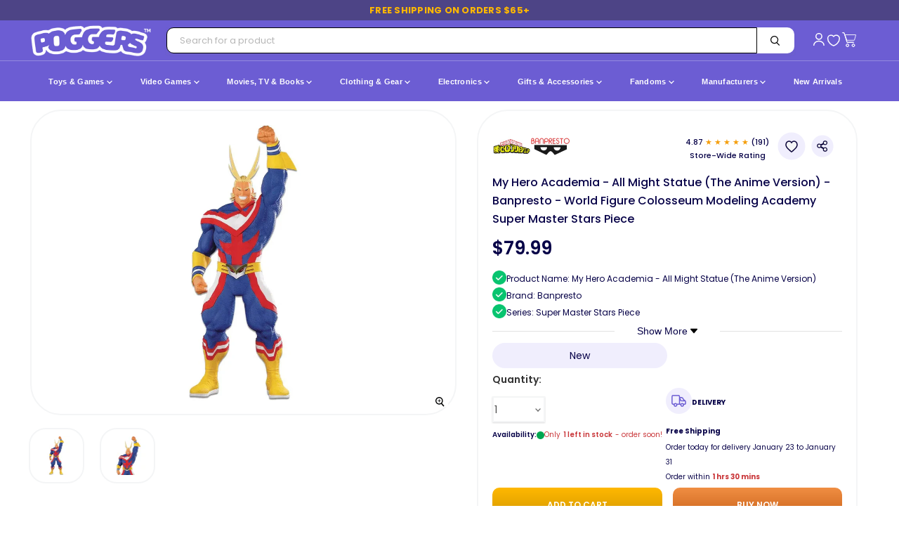

--- FILE ---
content_type: text/html; charset=utf-8
request_url: https://poggers.com/products/my-hero-academia-all-might-statue-the-anime-version-banpresto-world-figure-colosseum-modeling-academy-super-master-stars-piece
body_size: 110687
content:
<!doctype html>
<html class="no-js no-touch" lang="en">
  <head>
  <style>
    .side-cart-item.gift-wrap-line-item {
    display: none;
}
@media only screen and (max-width: 767px) {
li.cart-item.Greeting h2.cart-item--content-title {
    min-height: 0px;
}}

/* BASE STYLE — always FIRST */
.bnks span {
    margin-left: 8px !important;
    font-weight: 600 !important;
    font-size: 12px !important;
    white-space: nowrap;
    color: #30363d;
}
.productitem--swatches.swatches-variant-images-square {
    DISPLAY: none !important;
}

  .containerds.dvpp_12 {
    position: absolute;
    top: -3px  !important;
    right: 2px;
}

</style>

<!-- Google tag (gtag.js) -->
<script async src="https://www.googletagmanager.com/gtag/js?id=AW-10812812751"></script>
<script>
  window.dataLayer = window.dataLayer || [];
  function gtag(){dataLayer.push(arguments);}
  gtag('js', new Date());

  gtag('config', 'AW-10812812751');
</script>


<script>


document.addEventListener('DOMContentLoaded', function() {
  var thumbScroller = document.querySelector('.product-zoom--thumb-scroller');
  if (thumbScroller) {
    thumbScroller.addEventListener('wheel', function(e) {
      e.stopPropagation();
    }, { passive: true });
  }
});


    // MutationObserver to remove unwanted font style tag as soon as it's added
    const targetNode = document.head; // We want to observe changes in the <head>
    const config = { childList: true }; // Only interested in when child nodes are added/removed

    const callback = function(mutationsList, observer) {
        for (const mutation of mutationsList) {
            if (mutation.type === 'childList') {
                mutation.addedNodes.forEach(node => {
                    // Check if the added node is a <style> element with the specific data-description
                    if (node.nodeType === 1 && node.tagName === 'STYLE' && node.getAttribute('data-description') === 'gravity-font-faces') {
                        node.remove(); // Remove it immediately
                        console.log('MutationObserver: Removed unwanted style tag: gravity-font-faces');
                        // Optionally, disconnect the observer if you only expect one such tag
                        // observer.disconnect();
                    }
                });
            }
        }
    };

    // Create an observer instance linked to the callback function
    const observer = new MutationObserver(callback);

    // Start observing the target node for configured mutations
    observer.observe(targetNode, config);

    // Also, as a fallback/initial check, try to remove it if it's already there on initial parse
    const existingGravityFontFacesStyle = document.querySelector('style[data-description="gravity-font-faces"]');
    if (existingGravityFontFacesStyle) {
        existingGravityFontFacesStyle.remove();
        console.log('Initial check: Removed unwanted style tag: gravity-font-faces');
    }
  </script> 
   
     <link
    rel="preload"
    as="image"
    href="https://poggers.com/cdn/shop/files/My-Hero-Academia-All-Might-Statue-The-Anime-Version-Banpresto-World-Figure-Colosseum-Modeling-Academy-Super-Master-Stars-Piece_700x700.webp?v=1708045722"
    imagesrcset="
      https://poggers.com/cdn/shop/files/My-Hero-Academia-All-Might-Statue-The-Anime-Version-Banpresto-World-Figure-Colosseum-Modeling-Academy-Super-Master-Stars-Piece_700x700.webp?v=1708045722 1x,
      https://poggers.com/cdn/shop/files/My-Hero-Academia-All-Might-Statue-The-Anime-Version-Banpresto-World-Figure-Colosseum-Modeling-Academy-Super-Master-Stars-Piece_1400x1400.webp?v=1708045722 2x,
      https://poggers.com/cdn/shop/files/My-Hero-Academia-All-Might-Statue-The-Anime-Version-Banpresto-World-Figure-Colosseum-Modeling-Academy-Super-Master-Stars-Piece_2048x2048.webp?v=1708045722 3x"
    imagesizes="(max-width: 768px) 100vw, 700px"
    fetchpriority="high" loading="eager"/> 
   <link rel="preload" as="style" href="https://cdn.shopify.com/extensions/2dde6ad6-e43f-4722-a70b-a96a562e61a0/smart-product-filter-search-350/assets/globo.search.css" onload="this.onload=null;this.rel='stylesheet'">
   <link rel="preload" as="style" href="https://cdn.shopify.com/extensions/2dde6ad6-e43f-4722-a70b-a96a562e61a0/smart-product-filter-search-350/assets/globo.filter.slider.css" onload="this.onload=null;this.rel='stylesheet'">
   <link rel="preload" as="style" href="//poggers.com/cdn/shop/t/132/assets/breakpoints.css?v=141147772828362968561750921930" onload="this.onload=null;this.rel='stylesheet'">

    
<noscript><link href="//poggers.com/cdn/shop/t/132/assets/breakpoints.css?v=141147772828362968561750921930" rel="stylesheet"></noscript>


    <script>
  document.addEventListener("DOMContentLoaded", function() {
      try {
          var currentUrl = window.location.href;
          var url = new URL(currentUrl);
          if (url.searchParams.has('srsltid')) {
              url.searchParams.delete('srsltid');
              var newUrl = url.toString();
              if (newUrl !== currentUrl) {
                  // Use history.replaceState() to change the URL without a full page reload
                  window.history.replaceState({}, document.title, newUrl);
                  console.log("srsltid removed from URL without reload.");
              }
          }
      } catch (error) {
          console.error("Error in URL cleanup script:", error);
      }
  });
</script>
    <meta charset="utf-8">
    <meta http-equiv="x-ua-compatible" content="IE=edge">
    <link rel="preconnect" href="https://fonts.googleapis.com">
  <link rel="preconnect" href="https://fonts.gstatic.com" crossorigin>  
  <!-- Preload optimized font -->
  <link rel="preload" 
        href="https://fonts.googleapis.com/css2?family=Poppins:wght@400;500;600;700&display=swap" 
        as="style">
  <!-- Load font with fallback -->
  <link rel="stylesheet" 
        href="https://fonts.googleapis.com/css2?family=Poppins:wght@400;500;600;700&display=swap" 
        media="print" onload="this.media='all'">  
  <!-- Fallback for browsers without JavaScript -->
  <noscript>
    <link rel="stylesheet" 
          href="https://fonts.googleapis.com/css2?family=Poppins:wght@400;500;600;700&display=swap">
  </noscript>
    <link rel="preconnect" href="https://cdn.shopify.com" crossorigin>
    <link rel="preconnect" href="https://fonts.shopifycdn.com" crossorigin>
    <!-- <link rel="preconnect" href="https://v.shopify.com"> -->
    <link rel="preconnect" href="https://cdn.shopifycloud.com" crossorigin>

    

    <title>My Hero Academia - All Might Statue (The Anime Version) - Banpresto -  — Poggers</title>

    
      <meta name="description" content="Celebrate My Hero Academia with the All Might Statue by Banpresto. This anime version from the World Figure Colosseum is a must-have for any fan.">
    

    
      <link rel="shortcut icon" href="//poggers.com/cdn/shop/files/Poggers_Favicon_32x32.jpg?v=1732753640" type="image/png">
    

    
      <link rel="canonical" href="https://poggers.com/products/my-hero-academia-all-might-statue-the-anime-version-banpresto-world-figure-colosseum-modeling-academy-super-master-stars-piece" />
    

    <meta name="viewport" content="width=device-width">

    <!-- Preload Inter font -->

    
    





<meta property="og:site_name" content="Poggers">
<meta property="og:url" content="https://poggers.com/products/my-hero-academia-all-might-statue-the-anime-version-banpresto-world-figure-colosseum-modeling-academy-super-master-stars-piece">
<meta property="og:title" content="My Hero Academia - All Might Statue (The Anime Version) - Banpresto - World Figure Colosseum Modeling Academy Super Master Stars Piece">
<meta property="og:type" content="product">
<meta property="og:description" content="Celebrate My Hero Academia with the All Might Statue by Banpresto. This anime version from the World Figure Colosseum is a must-have for any fan.">




    
    
    

    
    
    <meta
      property="og:image"
      content="https://poggers.com/cdn/shop/files/My-Hero-Academia-All-Might-Statue-The-Anime-Version-Banpresto-World-Figure-Colosseum-Modeling-Academy-Super-Master-Stars-Piece_1200x1200.webp?v=1708045722"
    />
    <meta
      property="og:image:secure_url"
      content="https://poggers.com/cdn/shop/files/My-Hero-Academia-All-Might-Statue-The-Anime-Version-Banpresto-World-Figure-Colosseum-Modeling-Academy-Super-Master-Stars-Piece_1200x1200.webp?v=1708045722"
    />
    <meta property="og:image:width" content="1200" />
    <meta property="og:image:height" content="1200" />
    
    
    <meta property="og:image:alt" content="My Hero Academia - All Might Statue (The Anime Version) - Banpresto - World Figure Colosseum Modeling Academy Super Master Stars Piece" />
  












<meta name="twitter:title" content="My Hero Academia - All Might Statue (The Anime Version) - Banpresto - ">
<meta name="twitter:description" content="Celebrate My Hero Academia with the All Might Statue by Banpresto. This anime version from the World Figure Colosseum is a must-have for any fan.">


    
    
    
      
      
      <meta name="twitter:card" content="summary">
    
    
    <meta
      property="twitter:image"
      content="https://poggers.com/cdn/shop/files/My-Hero-Academia-All-Might-Statue-The-Anime-Version-Banpresto-World-Figure-Colosseum-Modeling-Academy-Super-Master-Stars-Piece_1200x1200_crop_center.webp?v=1708045722"
    />
    <meta property="twitter:image:width" content="1200" />
    <meta property="twitter:image:height" content="1200" />
    
    
    <meta property="twitter:image:alt" content="My Hero Academia - All Might Statue (The Anime Version) - Banpresto - World Figure Colosseum Modeling Academy Super Master Stars Piece" />
  


    

  
    
  <script src="//poggers.com/cdn/shop/t/132/assets/cus-klaviyo.js?v=106783746113179516551751444236" defer></script>
    <script src="//poggers.com/cdn/shop/t/132/assets/cus-notify-button.js?v=73122646733879152561751444514" defer></script>
    <link rel="preload" as="style" href="https://rsms.me/inter/inter.css" onload="this.onload=null;this.rel='stylesheet';">
<noscript><link rel="stylesheet" href="https://rsms.me/inter/inter.css"></noscript>


     
    

   
    
    
    <!-- Preload stylesheet -->
<link rel="preload" href="//poggers.com/cdn/shop/t/132/assets/custom.css?v=169784244467772661111766489292" as="style" onload="this.onload=null;this.rel='stylesheet'">
<noscript><link rel="stylesheet" href="//poggers.com/cdn/shop/t/132/assets/custom.css?v=169784244467772661111766489292"></noscript>


<link rel="preload" href="//poggers.com/cdn/shop/t/132/assets/bass.css?v=173735726265553204401767350077" as="style" onload="this.onload=null;this.rel='stylesheet'">
<noscript><link rel="stylesheet" href="//poggers.com/cdn/shop/t/132/assets/bass.css?v=173735726265553204401767350077"></noscript>

    
    
<link rel="preload" as="style" href="//poggers.com/cdn/shop/t/132/assets/theme.css?v=64650996910719786491764735915" onload="this.onload=null;this.rel='stylesheet'">
<noscript><link href="//poggers.com/cdn/shop/t/132/assets/theme.css?v=64650996910719786491764735915" rel="stylesheet" type="text/css" media="all" /></noscript>
    <script>window.performance && window.performance.mark && window.performance.mark('shopify.content_for_header.start');</script><meta id="shopify-digital-wallet" name="shopify-digital-wallet" content="/40097677479/digital_wallets/dialog">
<meta name="shopify-checkout-api-token" content="c89d82dd60fcef47f9f822e0e35d3efe">
<meta id="in-context-paypal-metadata" data-shop-id="40097677479" data-venmo-supported="false" data-environment="production" data-locale="en_US" data-paypal-v4="true" data-currency="USD">
<link rel="alternate" type="application/json+oembed" href="https://poggers.com/products/my-hero-academia-all-might-statue-the-anime-version-banpresto-world-figure-colosseum-modeling-academy-super-master-stars-piece.oembed">
<script async="async" src="/checkouts/internal/preloads.js?locale=en-US"></script>
<link rel="preconnect" href="https://shop.app" crossorigin="anonymous">
<script async="async" src="https://shop.app/checkouts/internal/preloads.js?locale=en-US&shop_id=40097677479" crossorigin="anonymous"></script>
<script id="apple-pay-shop-capabilities" type="application/json">{"shopId":40097677479,"countryCode":"US","currencyCode":"USD","merchantCapabilities":["supports3DS"],"merchantId":"gid:\/\/shopify\/Shop\/40097677479","merchantName":"Poggers","requiredBillingContactFields":["postalAddress","email","phone"],"requiredShippingContactFields":["postalAddress","email","phone"],"shippingType":"shipping","supportedNetworks":["visa","masterCard","amex","discover","elo","jcb"],"total":{"type":"pending","label":"Poggers","amount":"1.00"},"shopifyPaymentsEnabled":true,"supportsSubscriptions":true}</script>
<script id="shopify-features" type="application/json">{"accessToken":"c89d82dd60fcef47f9f822e0e35d3efe","betas":["rich-media-storefront-analytics"],"domain":"poggers.com","predictiveSearch":true,"shopId":40097677479,"locale":"en"}</script>
<script>var Shopify = Shopify || {};
Shopify.shop = "poggers-store.myshopify.com";
Shopify.locale = "en";
Shopify.currency = {"active":"USD","rate":"1.0"};
Shopify.country = "US";
Shopify.theme = {"name":"Updated Theme version 11.1.1","id":145656447234,"schema_name":"Empire","schema_version":"11.1.1","theme_store_id":null,"role":"main"};
Shopify.theme.handle = "null";
Shopify.theme.style = {"id":null,"handle":null};
Shopify.cdnHost = "poggers.com/cdn";
Shopify.routes = Shopify.routes || {};
Shopify.routes.root = "/";</script>
<script type="module">!function(o){(o.Shopify=o.Shopify||{}).modules=!0}(window);</script>
<script>!function(o){function n(){var o=[];function n(){o.push(Array.prototype.slice.apply(arguments))}return n.q=o,n}var t=o.Shopify=o.Shopify||{};t.loadFeatures=n(),t.autoloadFeatures=n()}(window);</script>
<script>
  window.ShopifyPay = window.ShopifyPay || {};
  window.ShopifyPay.apiHost = "shop.app\/pay";
  window.ShopifyPay.redirectState = null;
</script>
<script id="shop-js-analytics" type="application/json">{"pageType":"product"}</script>
<script defer="defer" async type="module" src="//poggers.com/cdn/shopifycloud/shop-js/modules/v2/client.init-shop-cart-sync_BdyHc3Nr.en.esm.js"></script>
<script defer="defer" async type="module" src="//poggers.com/cdn/shopifycloud/shop-js/modules/v2/chunk.common_Daul8nwZ.esm.js"></script>
<script type="module">
  await import("//poggers.com/cdn/shopifycloud/shop-js/modules/v2/client.init-shop-cart-sync_BdyHc3Nr.en.esm.js");
await import("//poggers.com/cdn/shopifycloud/shop-js/modules/v2/chunk.common_Daul8nwZ.esm.js");

  window.Shopify.SignInWithShop?.initShopCartSync?.({"fedCMEnabled":true,"windoidEnabled":true});

</script>
<script defer="defer" async type="module" src="//poggers.com/cdn/shopifycloud/shop-js/modules/v2/client.payment-terms_MV4M3zvL.en.esm.js"></script>
<script defer="defer" async type="module" src="//poggers.com/cdn/shopifycloud/shop-js/modules/v2/chunk.common_Daul8nwZ.esm.js"></script>
<script defer="defer" async type="module" src="//poggers.com/cdn/shopifycloud/shop-js/modules/v2/chunk.modal_CQq8HTM6.esm.js"></script>
<script type="module">
  await import("//poggers.com/cdn/shopifycloud/shop-js/modules/v2/client.payment-terms_MV4M3zvL.en.esm.js");
await import("//poggers.com/cdn/shopifycloud/shop-js/modules/v2/chunk.common_Daul8nwZ.esm.js");
await import("//poggers.com/cdn/shopifycloud/shop-js/modules/v2/chunk.modal_CQq8HTM6.esm.js");

  
</script>
<script>
  window.Shopify = window.Shopify || {};
  if (!window.Shopify.featureAssets) window.Shopify.featureAssets = {};
  window.Shopify.featureAssets['shop-js'] = {"shop-cart-sync":["modules/v2/client.shop-cart-sync_QYOiDySF.en.esm.js","modules/v2/chunk.common_Daul8nwZ.esm.js"],"init-fed-cm":["modules/v2/client.init-fed-cm_DchLp9rc.en.esm.js","modules/v2/chunk.common_Daul8nwZ.esm.js"],"shop-button":["modules/v2/client.shop-button_OV7bAJc5.en.esm.js","modules/v2/chunk.common_Daul8nwZ.esm.js"],"init-windoid":["modules/v2/client.init-windoid_DwxFKQ8e.en.esm.js","modules/v2/chunk.common_Daul8nwZ.esm.js"],"shop-cash-offers":["modules/v2/client.shop-cash-offers_DWtL6Bq3.en.esm.js","modules/v2/chunk.common_Daul8nwZ.esm.js","modules/v2/chunk.modal_CQq8HTM6.esm.js"],"shop-toast-manager":["modules/v2/client.shop-toast-manager_CX9r1SjA.en.esm.js","modules/v2/chunk.common_Daul8nwZ.esm.js"],"init-shop-email-lookup-coordinator":["modules/v2/client.init-shop-email-lookup-coordinator_UhKnw74l.en.esm.js","modules/v2/chunk.common_Daul8nwZ.esm.js"],"pay-button":["modules/v2/client.pay-button_DzxNnLDY.en.esm.js","modules/v2/chunk.common_Daul8nwZ.esm.js"],"avatar":["modules/v2/client.avatar_BTnouDA3.en.esm.js"],"init-shop-cart-sync":["modules/v2/client.init-shop-cart-sync_BdyHc3Nr.en.esm.js","modules/v2/chunk.common_Daul8nwZ.esm.js"],"shop-login-button":["modules/v2/client.shop-login-button_D8B466_1.en.esm.js","modules/v2/chunk.common_Daul8nwZ.esm.js","modules/v2/chunk.modal_CQq8HTM6.esm.js"],"init-customer-accounts-sign-up":["modules/v2/client.init-customer-accounts-sign-up_C8fpPm4i.en.esm.js","modules/v2/client.shop-login-button_D8B466_1.en.esm.js","modules/v2/chunk.common_Daul8nwZ.esm.js","modules/v2/chunk.modal_CQq8HTM6.esm.js"],"init-shop-for-new-customer-accounts":["modules/v2/client.init-shop-for-new-customer-accounts_CVTO0Ztu.en.esm.js","modules/v2/client.shop-login-button_D8B466_1.en.esm.js","modules/v2/chunk.common_Daul8nwZ.esm.js","modules/v2/chunk.modal_CQq8HTM6.esm.js"],"init-customer-accounts":["modules/v2/client.init-customer-accounts_dRgKMfrE.en.esm.js","modules/v2/client.shop-login-button_D8B466_1.en.esm.js","modules/v2/chunk.common_Daul8nwZ.esm.js","modules/v2/chunk.modal_CQq8HTM6.esm.js"],"shop-follow-button":["modules/v2/client.shop-follow-button_CkZpjEct.en.esm.js","modules/v2/chunk.common_Daul8nwZ.esm.js","modules/v2/chunk.modal_CQq8HTM6.esm.js"],"lead-capture":["modules/v2/client.lead-capture_BntHBhfp.en.esm.js","modules/v2/chunk.common_Daul8nwZ.esm.js","modules/v2/chunk.modal_CQq8HTM6.esm.js"],"checkout-modal":["modules/v2/client.checkout-modal_CfxcYbTm.en.esm.js","modules/v2/chunk.common_Daul8nwZ.esm.js","modules/v2/chunk.modal_CQq8HTM6.esm.js"],"shop-login":["modules/v2/client.shop-login_Da4GZ2H6.en.esm.js","modules/v2/chunk.common_Daul8nwZ.esm.js","modules/v2/chunk.modal_CQq8HTM6.esm.js"],"payment-terms":["modules/v2/client.payment-terms_MV4M3zvL.en.esm.js","modules/v2/chunk.common_Daul8nwZ.esm.js","modules/v2/chunk.modal_CQq8HTM6.esm.js"]};
</script>
<script>(function() {
  var isLoaded = false;
  function asyncLoad() {
    if (isLoaded) return;
    isLoaded = true;
    var urls = ["https:\/\/static.klaviyo.com\/onsite\/js\/klaviyo.js?company_id=Ra2m6J\u0026shop=poggers-store.myshopify.com","\/\/cdn.shopify.com\/proxy\/c4f7946389766f23d2d0dba5d418aab1019ef29fa61af4c1aa2bdaca7ca03075\/api.goaffpro.com\/loader.js?shop=poggers-store.myshopify.com\u0026sp-cache-control=cHVibGljLCBtYXgtYWdlPTkwMA"];
    for (var i = 0; i < urls.length; i++) {
      var s = document.createElement('script');
      s.type = 'text/javascript';
      s.async = true;
      s.src = urls[i];
      var x = document.getElementsByTagName('script')[0];
      x.parentNode.insertBefore(s, x);
    }
  };
  if(window.attachEvent) {
    window.attachEvent('onload', asyncLoad);
  } else {
    window.addEventListener('load', asyncLoad, false);
  }
})();</script>
<script id="__st">var __st={"a":40097677479,"offset":-21600,"reqid":"4591b989-b297-4e8e-acf7-d0bc4d6e251e-1769016546","pageurl":"poggers.com\/products\/my-hero-academia-all-might-statue-the-anime-version-banpresto-world-figure-colosseum-modeling-academy-super-master-stars-piece","u":"40cf5dfbffab","p":"product","rtyp":"product","rid":7747801284866};</script>
<script>window.ShopifyPaypalV4VisibilityTracking = true;</script>
<script id="captcha-bootstrap">!function(){'use strict';const t='contact',e='account',n='new_comment',o=[[t,t],['blogs',n],['comments',n],[t,'customer']],c=[[e,'customer_login'],[e,'guest_login'],[e,'recover_customer_password'],[e,'create_customer']],r=t=>t.map((([t,e])=>`form[action*='/${t}']:not([data-nocaptcha='true']) input[name='form_type'][value='${e}']`)).join(','),a=t=>()=>t?[...document.querySelectorAll(t)].map((t=>t.form)):[];function s(){const t=[...o],e=r(t);return a(e)}const i='password',u='form_key',d=['recaptcha-v3-token','g-recaptcha-response','h-captcha-response',i],f=()=>{try{return window.sessionStorage}catch{return}},m='__shopify_v',_=t=>t.elements[u];function p(t,e,n=!1){try{const o=window.sessionStorage,c=JSON.parse(o.getItem(e)),{data:r}=function(t){const{data:e,action:n}=t;return t[m]||n?{data:e,action:n}:{data:t,action:n}}(c);for(const[e,n]of Object.entries(r))t.elements[e]&&(t.elements[e].value=n);n&&o.removeItem(e)}catch(o){console.error('form repopulation failed',{error:o})}}const l='form_type',E='cptcha';function T(t){t.dataset[E]=!0}const w=window,h=w.document,L='Shopify',v='ce_forms',y='captcha';let A=!1;((t,e)=>{const n=(g='f06e6c50-85a8-45c8-87d0-21a2b65856fe',I='https://cdn.shopify.com/shopifycloud/storefront-forms-hcaptcha/ce_storefront_forms_captcha_hcaptcha.v1.5.2.iife.js',D={infoText:'Protected by hCaptcha',privacyText:'Privacy',termsText:'Terms'},(t,e,n)=>{const o=w[L][v],c=o.bindForm;if(c)return c(t,g,e,D).then(n);var r;o.q.push([[t,g,e,D],n]),r=I,A||(h.body.append(Object.assign(h.createElement('script'),{id:'captcha-provider',async:!0,src:r})),A=!0)});var g,I,D;w[L]=w[L]||{},w[L][v]=w[L][v]||{},w[L][v].q=[],w[L][y]=w[L][y]||{},w[L][y].protect=function(t,e){n(t,void 0,e),T(t)},Object.freeze(w[L][y]),function(t,e,n,w,h,L){const[v,y,A,g]=function(t,e,n){const i=e?o:[],u=t?c:[],d=[...i,...u],f=r(d),m=r(i),_=r(d.filter((([t,e])=>n.includes(e))));return[a(f),a(m),a(_),s()]}(w,h,L),I=t=>{const e=t.target;return e instanceof HTMLFormElement?e:e&&e.form},D=t=>v().includes(t);t.addEventListener('submit',(t=>{const e=I(t);if(!e)return;const n=D(e)&&!e.dataset.hcaptchaBound&&!e.dataset.recaptchaBound,o=_(e),c=g().includes(e)&&(!o||!o.value);(n||c)&&t.preventDefault(),c&&!n&&(function(t){try{if(!f())return;!function(t){const e=f();if(!e)return;const n=_(t);if(!n)return;const o=n.value;o&&e.removeItem(o)}(t);const e=Array.from(Array(32),(()=>Math.random().toString(36)[2])).join('');!function(t,e){_(t)||t.append(Object.assign(document.createElement('input'),{type:'hidden',name:u})),t.elements[u].value=e}(t,e),function(t,e){const n=f();if(!n)return;const o=[...t.querySelectorAll(`input[type='${i}']`)].map((({name:t})=>t)),c=[...d,...o],r={};for(const[a,s]of new FormData(t).entries())c.includes(a)||(r[a]=s);n.setItem(e,JSON.stringify({[m]:1,action:t.action,data:r}))}(t,e)}catch(e){console.error('failed to persist form',e)}}(e),e.submit())}));const S=(t,e)=>{t&&!t.dataset[E]&&(n(t,e.some((e=>e===t))),T(t))};for(const o of['focusin','change'])t.addEventListener(o,(t=>{const e=I(t);D(e)&&S(e,y())}));const B=e.get('form_key'),M=e.get(l),P=B&&M;t.addEventListener('DOMContentLoaded',(()=>{const t=y();if(P)for(const e of t)e.elements[l].value===M&&p(e,B);[...new Set([...A(),...v().filter((t=>'true'===t.dataset.shopifyCaptcha))])].forEach((e=>S(e,t)))}))}(h,new URLSearchParams(w.location.search),n,t,e,['guest_login'])})(!0,!0)}();</script>
<script integrity="sha256-4kQ18oKyAcykRKYeNunJcIwy7WH5gtpwJnB7kiuLZ1E=" data-source-attribution="shopify.loadfeatures" defer="defer" src="//poggers.com/cdn/shopifycloud/storefront/assets/storefront/load_feature-a0a9edcb.js" crossorigin="anonymous"></script>
<script crossorigin="anonymous" defer="defer" src="//poggers.com/cdn/shopifycloud/storefront/assets/shopify_pay/storefront-65b4c6d7.js?v=20250812"></script>
<script data-source-attribution="shopify.dynamic_checkout.dynamic.init">var Shopify=Shopify||{};Shopify.PaymentButton=Shopify.PaymentButton||{isStorefrontPortableWallets:!0,init:function(){window.Shopify.PaymentButton.init=function(){};var t=document.createElement("script");t.src="https://poggers.com/cdn/shopifycloud/portable-wallets/latest/portable-wallets.en.js",t.type="module",document.head.appendChild(t)}};
</script>
<script data-source-attribution="shopify.dynamic_checkout.buyer_consent">
  function portableWalletsHideBuyerConsent(e){var t=document.getElementById("shopify-buyer-consent"),n=document.getElementById("shopify-subscription-policy-button");t&&n&&(t.classList.add("hidden"),t.setAttribute("aria-hidden","true"),n.removeEventListener("click",e))}function portableWalletsShowBuyerConsent(e){var t=document.getElementById("shopify-buyer-consent"),n=document.getElementById("shopify-subscription-policy-button");t&&n&&(t.classList.remove("hidden"),t.removeAttribute("aria-hidden"),n.addEventListener("click",e))}window.Shopify?.PaymentButton&&(window.Shopify.PaymentButton.hideBuyerConsent=portableWalletsHideBuyerConsent,window.Shopify.PaymentButton.showBuyerConsent=portableWalletsShowBuyerConsent);
</script>
<script>
  function portableWalletsCleanup(e){e&&e.src&&console.error("Failed to load portable wallets script "+e.src);var t=document.querySelectorAll("shopify-accelerated-checkout .shopify-payment-button__skeleton, shopify-accelerated-checkout-cart .wallet-cart-button__skeleton"),e=document.getElementById("shopify-buyer-consent");for(let e=0;e<t.length;e++)t[e].remove();e&&e.remove()}function portableWalletsNotLoadedAsModule(e){e instanceof ErrorEvent&&"string"==typeof e.message&&e.message.includes("import.meta")&&"string"==typeof e.filename&&e.filename.includes("portable-wallets")&&(window.removeEventListener("error",portableWalletsNotLoadedAsModule),window.Shopify.PaymentButton.failedToLoad=e,"loading"===document.readyState?document.addEventListener("DOMContentLoaded",window.Shopify.PaymentButton.init):window.Shopify.PaymentButton.init())}window.addEventListener("error",portableWalletsNotLoadedAsModule);
</script>

<script type="module" src="https://poggers.com/cdn/shopifycloud/portable-wallets/latest/portable-wallets.en.js" onError="portableWalletsCleanup(this)" crossorigin="anonymous"></script>
<script nomodule>
  document.addEventListener("DOMContentLoaded", portableWalletsCleanup);
</script>

<link id="shopify-accelerated-checkout-styles" rel="stylesheet" media="screen" href="https://poggers.com/cdn/shopifycloud/portable-wallets/latest/accelerated-checkout-backwards-compat.css" crossorigin="anonymous">
<style id="shopify-accelerated-checkout-cart">
        #shopify-buyer-consent {
  margin-top: 1em;
  display: inline-block;
  width: 100%;
}

#shopify-buyer-consent.hidden {
  display: none;
}

#shopify-subscription-policy-button {
  background: none;
  border: none;
  padding: 0;
  text-decoration: underline;
  font-size: inherit;
  cursor: pointer;
}

#shopify-subscription-policy-button::before {
  box-shadow: none;
}

      </style>

<script>window.performance && window.performance.mark && window.performance.mark('shopify.content_for_header.end');</script>
 <link rel="preload" href="//poggers.com/cdn/shop/t/132/assets/my-optimized-breakpoints.js?v=1295943185601084351751020150" as="script">
 <script src="//poggers.com/cdn/shop/t/132/assets/my-optimized-breakpoints.js?v=1295943185601084351751020150" defer="defer"></script>
    
    <script>
      window.Theme = window.Theme || {};
      window.Theme.version = '11.1.1';
      window.Theme.name = 'Empire';
      window.Theme.routes = {
        "root_url": "/",
        "account_url": "/account",
        "account_login_url": "/account/login",
        "account_logout_url": "/account/logout",
        "account_register_url": "/account/register",
        "account_addresses_url": "/account/addresses",
        "collections_url": "/collections",
        "all_products_collection_url": "/collections/all",
        "search_url": "/search",
        "predictive_search_url": "/search/suggest",
        "cart_url": "/cart",
        "cart_add_url": "/cart/add",
        "cart_change_url": "/cart/change",
        "cart_clear_url": "/cart/clear",
        "product_recommendations_url": "/recommendations/products",
      };
    </script>
    

    <!-- <script src="https://a.klaviyo.com/media/js/onsite/onsite.js"></script> -->

  <script>
window.addEventListener('load', function() {
var _learnq = window._learnq || [];
function addedToCart() {
  fetch(`${window.location.origin}/cart.js`)
  .then(res => res.clone().json().then(data => {
    var cart = {
      total_price: data.total_price/100,
      $value: data.total_price/100,
      total_discount: data.total_discount,
      original_total_price: data.original_total_price/100,
      items: data.items
    }
    if (item !== 'undefined') {
      cart = Object.assign(cart, item)
    }
    if (klAjax) {
        _learnq.push(['track', 'Added to Cart', cart]);
        klAjax = false;
      }
  }))
};
(function (ns, fetch) {
  ns.fetch = function() {
    const response = fetch.apply(this, arguments);
    response.then(res => {
      if (`${window.location.origin}/cart/add.js`
      	.includes(res.url)) {
        	addedToCart()
      }
    });
    return response
  }
}(window, window.fetch));
var klAjax = true;
var atcButtons = document.querySelectorAll("form[action*='/cart/add'] button[type='submit']");
for (var i = 0; i < atcButtons.length; i++) {
    atcButtons[i].addEventListener("click", function() {
      if (klAjax) {
        _learnq.push(['track', 'Added to Cart', item]);
        klAjax = false;
      }
    })
}
});
</script>
   
  <!-- BEGIN app block: shopify://apps/smart-filter-search/blocks/app-embed/5cc1944c-3014-4a2a-af40-7d65abc0ef73 --><link href="https://cdn.shopify.com/extensions/019bdedd-4e57-79a0-b131-b44f39813278/smart-product-filters-613/assets/globo.filter.min.js" as="script" rel="preload">
<link rel="preconnect" href="https://filter-u4.globo.io" crossorigin>
<link rel="dns-prefetch" href="https://filter-u4.globo.io"><link rel="stylesheet" href="https://cdn.shopify.com/extensions/019bdedd-4e57-79a0-b131-b44f39813278/smart-product-filters-613/assets/globo.search.css" media="print" onload="this.media='all'">

<meta id="search_terms_value" content="" />
<!-- BEGIN app snippet: global.variables --><script>
  window.shopCurrency = "USD";
  window.shopCountry = "US";
  window.shopLanguageCode = "en";

  window.currentCurrency = "USD";
  window.currentCountry = "US";
  window.currentLanguageCode = "en";

  window.shopCustomer = false

  window.useCustomTreeTemplate = true;
  window.useCustomProductTemplate = true;

  window.GloboFilterRequestOrigin = "https://poggers.com";
  window.GloboFilterShopifyDomain = "poggers-store.myshopify.com";
  window.GloboFilterSFAT = "";
  window.GloboFilterSFApiVersion = "2025-04";
  window.GloboFilterProxyPath = "/apps/globofilters";
  window.GloboFilterRootUrl = "";
  window.GloboFilterTranslation = {"search":{"suggestions":"Suggestions","collections":"Collections","pages":"Pages","product":"Product","products":"Products","view_all":"Search for","view_all_products":"View all products","not_found":"Sorry, nothing found for","product_not_found":"No products were found","no_result_keywords_suggestions_title":"Popular searches","no_result_products_suggestions_title":"However, You may like","zero_character_keywords_suggestions_title":"Suggestions","zero_character_popular_searches_title":"Popular searches","zero_character_products_suggestions_title":"Trending products"},"form":{"heading":"Search products","select":"-- Select --","search":"Search","submit":"Search","clear":"Clear"},"filter":{"filter_by":"Filter By","clear_all":"Clear All","view":"View","clear":"Clear","in_stock":"In Stock","out_of_stock":"Out of Stock","ready_to_ship":"Ready to ship","search":"Search options","choose_values":"Choose values"},"sort":{"sort_by":"Sort By","manually":"Featured","availability_in_stock_first":"Availability","relevance":"Relevance","best_selling":"Best Selling","alphabetically_a_z":"Alphabetically, A-Z","alphabetically_z_a":"Alphabetically, Z-A","price_low_to_high":"Price, low to high","price_high_to_low":"Price, high to low","date_new_to_old":"Date, new to old","date_old_to_new":"Date, old to new","sale_off":"% Sale off"},"product":{"add_to_cart":"Add to cart","unavailable":"Unavailable","sold_out":"Sold out","sale":"Sale","load_more":"Load more","limit":"Show","search":"Search products","no_results":"Sorry, there are no products in this collection"}};
  window.isMultiCurrency =false;
  window.globoEmbedFilterAssetsUrl = 'https://cdn.shopify.com/extensions/019bdedd-4e57-79a0-b131-b44f39813278/smart-product-filters-613/assets/';
  window.assetsUrl = window.globoEmbedFilterAssetsUrl;
  window.GloboMoneyFormat = "${{amount}}";
</script><!-- END app snippet -->
<script type="text/javascript" hs-ignore data-ccm-injected>
document.getElementsByTagName('html')[0].classList.add('spf-filter-loading', 'spf-has-filter');
window.enabledEmbedFilter = true;
window.sortByRelevance = false;
window.moneyFormat = "${{amount}}";
window.GloboMoneyWithCurrencyFormat = "${{amount}} USD";
window.filesUrl = '//poggers.com/cdn/shop/files/';
window.GloboThemesInfo ={"139719311618":{"id":139719311618,"name":"Live-demo theme backup  02-02-2024","theme_store_id":838,"theme_name":"Empire"},"141230407938":{"id":141230407938,"name":"Website speed Filter collection 14\/11\/23--old","theme_store_id":838,"theme_name":"Empire"},"142494564610":{"id":142494564610,"name":"Home page 5\/29\/24","theme_store_id":838,"theme_name":"Empire","theme_version":"7.0.1"},"142633337090":{"id":142633337090,"name":"Copy of Home page 04\/06\/24","theme_store_id":838,"theme_name":"Empire"},"142839021826":{"id":142839021826,"name":"Cart Home page 13\/06\/24","theme_store_id":838,"theme_name":"Empire"},"142915961090":{"id":142915961090,"name":"Website speed of Home page 5\/29\/24","theme_store_id":838,"theme_name":"Empire"},"144108781826":{"id":144108781826,"name":"Related  Products Home page 08\/08\/24","theme_store_id":838,"theme_name":"Empire"},"144472506626":{"id":144472506626,"name":"New cart Home page 04\/06\/24","theme_store_id":838,"theme_name":"Empire"},"144941285634":{"id":144941285634,"name":"Copy of Home page 5\/29\/24","theme_store_id":838,"theme_name":"Empire"},"145284694274":{"id":145284694274,"name":"New Collections Home page 25\/9\/24","theme_store_id":838,"theme_name":"Empire"},"145554964738":{"id":145554964738,"name":"Copy of New Collections Home page 07\/10\/24","theme_store_id":838,"theme_name":"Empire"},"134596657410":{"id":134596657410,"name":"AVADA SEO Backup Assets - DO NOT REMOVE","theme_store_id":null},"136402305282":{"id":136402305282,"name":"Copy of Empire_7.0.1_2022-12-22","theme_store_id":838,"theme_name":"Empire"},"136430420226":{"id":136430420226,"name":"Empire_7.0.1_2023-01-11","theme_store_id":838,"theme_name":"Empire"},"137022570754":{"id":137022570754,"name":"Removed extra code New Blog Empire-21-09-2023","theme_store_id":838,"theme_name":"Empire"},"145656447234":{"id":145656447234,"name":"Updated Theme version 11.1.1","theme_store_id":838,"theme_name":"Empire","theme_version":"11.1.1"}};



var GloboEmbedFilterConfig = {
api: {filterUrl: "https://filter-u4.globo.io/filter",searchUrl: "https://filter-u4.globo.io/search", url: "https://filter-u4.globo.io"},
shop: {
name: "Poggers",
url: "https://poggers.com",
domain: "poggers-store.myshopify.com",
locale: "en",
cur_locale: "en",
predictive_search_url: "/search/suggest",
country_code: "US",
root_url: "",
cart_url: "/cart",
search_url: "/search",
cart_add_url: "/cart/add",
search_terms_value: "",
product_image: {width: 360, height: 504},
no_image_url: "https://cdn.shopify.com/s/images/themes/product-1.png",
swatches: [],
swatchConfig: {"enable":true,"color":["colour","color"],"label":["size"]},
enableRecommendation: true,
hideOneValue: false,
newUrlStruct: true,
newUrlForSEO: false,themeTranslation:{"137886236930":{"onboarding":{"product":{"title":"Product title"}},"general":{"accessibility":{"swatch_options":"{{ swatch_trigger }} options for {{ product_title }}","swatches_toggle":"Toggle swatches"}},"product_price":{"badge":{"sold_out":"Sold out","sale_percentage_range_html":"Save up to \u003cspan data-price-percent-saved\u003e{{ savings }}\u003c\/span\u003e%","sale_percentage_single_html":"Save \u003cspan data-price-percent-saved\u003e{{ savings }}\u003c\/span\u003e%","sale_money_range_html":"Save up to \u003cspan class=\"money\" data-price-money-saved\u003e{{ savings }}\u003c\/span\u003e","sale_money_single_html":"Save \u003cspan class=\"money\" data-price-money-saved\u003e{{ savings }}\u003c\/span\u003e","sale":"Sale"},"price":{"range_html":"\u003cspan class=\"price--label\"\u003efrom\u003c\/span\u003e {{ price }}","tax_line_html":" "}},"product":{"buttons":{"view_details":"View full details","quick_shop":"Quick shop","add_to_cart":"Add to cart","choose_options":"Choose options","sold_out":"Sold out"}}},"onboarding":{"product":{"title":"Product title","vendor":"Product vendor"}},"general":{"accessibility":{"swatch_options":"{{ swatch_trigger }} options for {{ product_title }}","swatches_toggle":"Toggle swatches"}},"product_price":{"badge":{"sold_out":"Sold out","sale_percentage_range_html":"Save up to \u003cspan data-price-percent-saved\u003e{{ savings }}\u003c\/span\u003e%","sale_percentage_single_html":"Save \u003cspan data-price-percent-saved\u003e{{ savings }}\u003c\/span\u003e%","sale_money_range_html":"Save up to \u003cspan class=\"money\" data-price-money-saved\u003e{{ savings }}\u003c\/span\u003e","sale_money_single_html":"Save \u003cspan class=\"money\" data-price-money-saved\u003e{{ savings }}\u003c\/span\u003e","sale":"Sale"},"price":{"range_html":"\u003cspan class=\"price--label\"\u003efrom\u003c\/span\u003e {{ price }}","tax_line_html":" "}},"product":{"buttons":{"view_details":"View full details","quick_shop":"Quick shop","add_to_cart":"Add to cart","choose_options":"Choose options","sold_out":"Sold out"}}},redirects: {"https://poggers.com/search?q=playstation*+3*&type=product":"/search?q=playstation3*&type=product"},
images: {},
settings: {"enable_age_gate_site_wide":false,"age_gate_site_wide_min_age":18,"age_gate_heading":"Age Verification","age_gate_description":"Please enter your date of birth for full access.","show_age_gate_logo":true,"minify_scripts":false,"color_background":"#ffffff","color_headings":"#000000","color_text":"#000000","color_text_light":"#464646","color_links":"#494d41","color_button_background":"#000000","color_button_text":"#ffffff","color_button_secondary_background":"#ffffff","color_button_secondary_text":"#000000","color_button_secondary_border":"#000000","color_header_background":"#6c5dd3","color_header_text":"#ffffff","color_input_text":"#4d4d4d","color_input_background":"#ffffff","color_input_border":"#000000","color_product_sale_accent":"#e32619","color_product_review_star":"#000000","color_products_in_stock":"#3C9342","color_products_low_stock":"#E99114","color_products_no_stock":"#BF262F","color_footer_background":"#060147","color_footer_text":"#ffffff","color_overlay":"#000000","overlay_opacity":50,"type_size_base":16,"type_heading":{"error":"json not allowed for this object"},"type_heading_size":"1.2","type_heading_capitalize":false,"type_heading_spacing":0,"type_body":{"error":"json not allowed for this object"},"type_menu":{"error":"json not allowed for this object"},"type_menu_capitalize":false,"type_menu_spacing":0,"type_button":{"error":"json not allowed for this object"},"type_button_capitalize":false,"type_button_spacing":0,"type_section":{"error":"json not allowed for this object"},"type_section_capitalize":false,"type_section_spacing":0,"reduce_animations":false,"layout_max_width":1400,"product_sales_badge":true,"product_sales_badge_style":"percent","inventory_status":true,"inventory_display":"all_products","inventory_transfer_notice":true,"low_stock_threshold":10,"product_option_style":"radio","sold_out_options":"selectable","select_first_available_variant":true,"show_dynamic_checkout_button":true,"enable_cart_redirection":false,"quantity_increment_value":1,"swatches_enable":true,"swatches_product_card_size":32,"swatches_product_page_size":64,"swatches_swatch_trigger":"Color","swatches_shape":"square","swatches_option_style":"color_swatch","swatches_custom_colors":"","product_show_vendor":true,"product_ratings_star_display":false,"product_grid_emphasize_price":false,"product_grid_show_atc_button":false,"product_grid_show_atc":"always","product_grid_show_second_image":true,"product_grid_image_style":"medium","product_grid_image_crop":true,"enable_product_compare":false,"product_compare_display":"always","product_grid_enable_quickshop":false,"product_grid_quick_shop_display":"always","social_behance":"","social_clubhouse":"","social_discord":"https:\/\/discord.gg\/wTMAxaBv53","social_dribbble":"","social_email":"","social_facebook":"https:\/\/www.facebook.com\/itspoggers","social_flickr":"","social_houzz":"","social_instagram":"https:\/\/instagram.com\/poggers_dot_com","social_kickstarter":"","social_linkedin":"","social_medium":"","social_messenger":"","social_opensea":"","social_pinterest":"","social_reddit":"","social_rss":"","social_snapchat":"","social_spotify":"","social_tiktok":"","social_tumblr":"","social_twitch":"","social_vimeo":"","social_whatsapp":"","social_x":"","social_youtube":"https:\/\/www.youtube.com\/@poggers_dot_com","favicon":"\/\/poggers.com\/cdn\/shop\/files\/Poggers_Favicon.jpg?v=1732753640","enable_orders_atc":false,"enable_checkout_lock_icon":true,"enable_free_shipping_bar":true,"free_shipping_minimum_amount":"65","continue_shopping_url":"\/collections\/all","continue_url_cart":true,"continue_url_404":true,"continue_url_compare":true,"enable_back_to_top_button":false,"checkout_logo_image":"\/\/poggers.com\/cdn\/shop\/files\/poggers-logo-shadow-transparent.png?v=1654362521","checkout_logo_position":"center","checkout_logo_size":"medium","checkout_body_background_color":"#fff","checkout_input_background_color_mode":"white","checkout_sidebar_background_color":"#fafafa","checkout_heading_font":"-apple-system, BlinkMacSystemFont, 'Segoe UI', Roboto, Helvetica, Arial, sans-serif, 'Apple Color Emoji', 'Segoe UI Emoji', 'Segoe UI Symbol'","checkout_body_font":"-apple-system, BlinkMacSystemFont, 'Segoe UI', Roboto, Helvetica, Arial, sans-serif, 'Apple Color Emoji', 'Segoe UI Emoji', 'Segoe UI Symbol'","checkout_accent_color":"#1878b9","checkout_button_color":"#1878b9","checkout_error_color":"#e22120","social_twitter":"https:\/\/twitter.com\/PoggersTweets","product_show_sku":false,"product_social_sharing":false,"product_grid_show_quickshop":"always","quickshop_select_first_available_variant":false,"quickshop_show_dcb":true,"product_enable_recently_viewed_products":true,"product_slideshow_style":"natural","gallery_thumbnail_position":"below","enable_image_zoom":false,"image_zoom_level":"min","product_grid_quick_shop":true,"product_grid_quick_buy":true,"social_google":"","show_dcb":false,"product_grid_quick_look":true,"font_body":"Google_Lato_400,400i,700,700i","font_heading":"\"League Spartan\", sans-serif","quickshop_ratings":true,"quickshop_redirect_to_cart":false,"quickshop_sales_badge":true,"quickshop_sales_badge_style":"percentile_save","quickshop_ratings_reviews":true,"quickshop_enable_social_sharing":true,"product_cart_redirect":false,"show_breadcrumbs":true,"quickshop_show_vendor":true,"customer_layout":"customer_area"},
gridSettings: {"layout":"theme","useCustomTemplate":true,"useCustomTreeTemplate":true,"skin":3,"limits":[12,24,48],"productsPerPage":48,"sorts":["stock-descending","best-selling","title-ascending","title-descending","price-ascending","price-descending","created-descending","created-ascending","sale-descending"],"noImageUrl":"https:\/\/cdn.shopify.com\/s\/images\/themes\/product-1.png","imageWidth":"360","imageHeight":"504","imageRatio":140,"imageSize":"360_504","alignment":"left","hideOneValue":false,"elements":["soldoutLabel","saleLabel","addToCart","vendor","swatch","price","secondImage"],"saleLabelClass":" sale-text","saleMode":3,"gridItemClass":"spf-col-xl-4 spf-col-lg-4 spf-col-md-6 spf-col-sm-6 spf-col-6","swatchClass":"","swatchConfig":{"enable":true,"color":["colour","color"],"label":["size"]},"variant_redirect":false,"showSelectedVariantInfo":true},
home_filter: false,
page: "product",
sorts: ["stock-descending","best-selling","title-ascending","title-descending","price-ascending","price-descending","created-descending","created-ascending","sale-descending"],
limits: [12,24,48],
cache: true,
layout: "theme",
marketTaxInclusion: false,
priceTaxesIncluded: false,
customerTaxesIncluded: false,
useCustomTemplate: true,
hasQuickviewTemplate: false
},
analytic: {"enableViewProductAnalytic":true,"enableSearchAnalytic":true,"enableFilterAnalytic":true,"enableATCAnalytic":false},
taxes: [],
special_countries: null,
adjustments: false,
year_make_model: {
id: 0,
prefix: "gff_",
heading: "",
showSearchInput: false,
showClearAllBtn: false
},
filter: {
id:21603,
prefix: "gf_",
layout: 1,
useThemeFilterCss: false,
sublayout: 1,
showCount: true,
showRefine: true,
refineSettings: {"style":"rounded","positions":["sidebar_mobile","toolbar_desktop","toolbar_mobile"],"color":"#000000","iconColor":"#959595","bgColor":"#E8E8E8"},
isLoadMore: 0,
filter_on_search_page: true
},
search:{
enable: true,
zero_character_suggestion: false,
pages_suggestion: {enable:false,limit:5},
keywords_suggestion: {enable:true,limit:10},
articles_suggestion: {enable:false,limit:5},
layout: 3,
product_list_layout: "grid",
elements: ["vendor","price"]
},
collection: {
id:0,
handle:'',
sort: 'best-selling',
vendor: null,
tags: null,
type: null,
term: document.getElementById("search_terms_value") != null ? document.getElementById("search_terms_value").content : "",
limit: 48,
settings: {"137886236930":{"show_collection_image":false,"products_per_page_range":36,"products_per_row":"4","sort_by":true,"grid_list":true,"default_view":"grid-view","enable_subcollection":true,"show_product_count":false,"thumbnail_image":"collection-image","image_crop":"original"},"138476126466":{"show_collection_image":false,"products_per_page_range":36,"products_per_row":"4","sort_by":true,"grid_list":true,"default_view":"grid-view","enable_subcollection":true,"show_product_count":false,"thumbnail_image":"collection-image","image_crop":"original"},"142494564610":{"show_collection_image":false,"products_per_page_range":36,"products_per_row":"4","sort_by":true,"grid_list":true,"default_view":"grid-view","enable_subcollection":true,"show_product_count":false,"thumbnail_image":"collection-image","image_crop":"original"},"145629905154":{"show_collection_image":false,"products_per_page_range":36,"products_per_row":"4","sort_by":true,"grid_list":true,"default_view":"grid-view","enable_subcollection":true,"show_product_count":false,"thumbnail_image":"collection-image","image_crop":"original"},"145656447234":{"show_collection_image":false,"products_per_page_range":36,"products_per_row":"4","sort_by":true,"grid_list":true,"default_view":"grid-view","enable_subcollection":true,"show_product_count":false,"thumbnail_image":"collection-image","image_crop":"original"}},
products_count: 0,
enableCollectionSearch: true,
displayTotalProducts: true,
excludeTags:["hidden"],
showSelectedVariantInfo: true
},
selector: {products: ".productgrid--items"}
}
</script>
<script>
try {} catch (error) {}
</script>
<script src="https://cdn.shopify.com/extensions/019bdedd-4e57-79a0-b131-b44f39813278/smart-product-filters-613/assets/globo.filter.themes.min.js" defer></script><style>.gf-block-title h3, 
.gf-block-title .h3,
.gf-form-input-inner label {
  font-size: 14px !important;
  color: #3a3a3a !important;
  text-transform: uppercase !important;
  font-weight: bold !important;
}
.gf-option-block .gf-btn-show-more{
  font-size: 14px !important;
  text-transform: none !important;
  font-weight: normal !important;
}
.gf-option-block ul li a, 
.gf-option-block ul li button, 
.gf-option-block ul li a span.gf-count,
.gf-option-block ul li button span.gf-count,
.gf-clear, 
.gf-clear-all, 
.selected-item.gf-option-label a,
.gf-form-input-inner select,
.gf-refine-toggle{
  font-size: 14px !important;
  color: #000000 !important;
  text-transform: none !important;
  font-weight: normal !important;
}

.gf-refine-toggle-mobile,
.gf-form-button-group button {
  font-size: 14px !important;
  text-transform: none !important;
  font-weight: normal !important;
  color: #3a3a3a !important;
  border: 1px solid #bfbfbf !important;
  background: #ffffff !important;
}
.gf-option-block-box-rectangle.gf-option-block ul li.gf-box-rectangle a,
.gf-option-block-box-rectangle.gf-option-block ul li.gf-box-rectangle button {
  border-color: #000000 !important;
}
.gf-option-block-box-rectangle.gf-option-block ul li.gf-box-rectangle a.checked,
.gf-option-block-box-rectangle.gf-option-block ul li.gf-box-rectangle button.checked{
  color: #fff !important;
  background-color: #000000 !important;
}
@media (min-width: 768px) {
  .gf-option-block-box-rectangle.gf-option-block ul li.gf-box-rectangle button:hover,
  .gf-option-block-box-rectangle.gf-option-block ul li.gf-box-rectangle a:hover {
    color: #fff !important;
    background-color: #000000 !important;	
  }
}
.gf-option-block.gf-option-block-select select {
  color: #000000 !important;
}

#gf-form.loaded, .gf-YMM-forms.loaded {
  background: #FFFFFF !important;
}
#gf-form h2, .gf-YMM-forms h2 {
  color: #3a3a3a !important;
}
#gf-form label, .gf-YMM-forms label{
  color: #3a3a3a !important;
}
.gf-form-input-wrapper select, 
.gf-form-input-wrapper input{
  border: 1px solid #DEDEDE !important;
  background-color: #FFFFFF !important;
  border-radius: 0px !important;
}
#gf-form .gf-form-button-group button, .gf-YMM-forms .gf-form-button-group button{
  color: #FFFFFF !important;
  background: #3a3a3a !important;
  border-radius: 0px !important;
}

.spf-product-card.spf-product-card__template-3 .spf-product__info.hover{
  background: #FFFFFF;
}
a.spf-product-card__image-wrapper{
  padding-top: 100%;
}
.h4.spf-product-card__title a{
  color: #333333;
  font-size: 15px;
  font-family: "Poppins", sans-serif;   font-weight: 500;  font-style: normal;
  text-transform: none;
}
.h4.spf-product-card__title a:hover{
  color: #000000;
}
.spf-product-card button.spf-product__form-btn-addtocart{
  font-size: 14px;
   font-family: inherit;   font-weight: normal;   font-style: normal;   text-transform: none;
}
.spf-product-card button.spf-product__form-btn-addtocart,
.spf-product-card.spf-product-card__template-4 a.open-quick-view,
.spf-product-card.spf-product-card__template-5 a.open-quick-view,
#gfqv-btn{
  color: #FFFFFF !important;
  border: 1px solid #333333 !important;
  background: #333333 !important;
}
.spf-product-card button.spf-product__form-btn-addtocart:hover,
.spf-product-card.spf-product-card__template-4 a.open-quick-view:hover,
.spf-product-card.spf-product-card__template-5 a.open-quick-view:hover{
  color: #FFFFFF !important;
  border: 1px solid #000000 !important;
  background: #000000 !important;
}
span.spf-product__label.spf-product__label-soldout{
  color: #ffffff;
  background: #989898;
}
span.spf-product__label.spf-product__label-sale{
  color: #F0F0F0;
  background: #d21625;
}
.spf-product-card__vendor a{
  color: #969595;
  font-size: 13px;
  font-family: "Poppins", sans-serif;   font-weight: 400;   font-style: normal; }
.spf-product-card__vendor a:hover{
  color: #969595;
}
.spf-product-card__price-wrapper{
  font-size: 14px;
}
.spf-image-ratio{
  padding-top:100% !important;
}
.spf-product-card__oldprice,
.spf-product-card__saleprice,
.spf-product-card__price,
.gfqv-product-card__oldprice,
.gfqv-product-card__saleprice,
.gfqv-product-card__price
{
  font-size: 14px;
  font-family: "Poppins", sans-serif;   font-weight: 500;   font-style: normal; }

span.spf-product-card__price, span.gfqv-product-card__price{
  color: #141414;
}
span.spf-product-card__oldprice, span.gfqv-product-card__oldprice{
  color: #969595;
}
span.spf-product-card__saleprice, span.gfqv-product-card__saleprice{
  color: #d21625;
}
/* Product Title */
.h4.spf-product-card__title{
    
}
.h4.spf-product-card__title a{

}

/* Product Vendor */
.spf-product-card__vendor{
    
}
.spf-product-card__vendor a{

}

/* Product Price */
.spf-product-card__price-wrapper{
    
}

/* Product Old Price */
span.spf-product-card__oldprice{
    
}

/* Product Sale Price */
span.spf-product-card__saleprice{
    
}

/* Product Regular Price */
span.spf-product-card__price{

}

/* Quickview button */
.open-quick-view{
    
}

/* Add to cart button */
button.spf-product__form-btn-addtocart{
    
}

/* Product image */
img.spf-product-card__image{
    
}

/* Sale label */
span.spf-product__label.spf-product__label.spf-product__label-sale{
    
}

/* Sold out label */
span.spf-product__label.spf-product__label.spf-product__label-soldout{
    
}</style><style>.spf-hidden + div#gf-grid ul#gf-products {
    display: block !important;
}
[data-live-search-no-products] ~ .search-flydown--footer {
    display: none !important;
}
.cst-pop-ti {
    font-size: 24px;
    font-weight: 800;
    margin-bottom: 0px;
}
 .Product_detail_popup {
    margin: 8px 0px;
    font-size: 20px;
    font-weight: 700;
    color: #000000b0;
}
span.open-popup.item_detailpp img {
    max-width: 17px;
    width: 100%;
    position: absolute;
    top: 2px;
    right: 2px;
      z-index: 99999;
}
  /* Add this to your theme's stylesheet or create a new one */
.product-popup {
  display: none;
  position: fixed;
  top: 50%;
  left: 50%;
  transform: translate(-50%, -50%);
  background: white;
  padding: 20px;
  z-index: 999;
  /* Add other styling as needed */
}
.overlay {
  display: none;
  position: fixed;
  top: 0;
  left: 0;
  width: 100%;
  height: 100%;
  background-color: rgba(0, 0, 0, 0.7); /* Adjust the alpha value for transparency */
  z-index: 999;
}

.popup {
  display: none;
  position: fixed;
  top: 50%;
  left: 50%;
  transform: translate(-50%, -50%);
  background-color: white;
  padding: 20px;
  z-index: 1000;
  max-width: 600px;
  width: 100%;
  border: 2px solid #6e5fd6;
  border-radius: 20px;
  box-shadow: 0px 0px 24px -15px #6e5fd6;
}
figure.productitem--image img {
    object-fit: contain!important;
}
.trsss .close-popup {
    position: absolute;
    top: 2px;
    right: 4px;
    cursor: pointer;
    font-size: 20px;
    background: #6c5dd3;
    color: #fff;
    z-index: 100000!important;
    height: 24px;
    width: 24px;
    text-align: center;
    border-radius: 12px;
}
.popup.trsss {
    height: 100%;
    max-height: 300px;
    padding: 4px 12px;
}
.popup-content {
    height: 100%;
    max-height: 400px;
    overflow: auto;
  line-height: 1.4;
  position: relative;
}
  .popup-content .product-title {
    font-size: 24px;
    font-weight: 800;
}
   .manufacturers-collation {
    max-width: 44px;
    width: 100%;
}
   .manufacturers-collation a {
    text-decoration: none;
    font-size: 10px;
    font-weight: 800;
    line-height: 1px;
}
span.productitem__badge.productitem__badge--sale {
    display: none;
}</style><script>$('.open-popup').on('click', function() {
    var productId = $(this).data('product-id');
    var modal = $('#productPopup-' + productId);
    var productTitle = $(this).data('product-title');
    
    $('.popup').not(modal).css('display', 'none');
    modal.find('.product-title').text(productTitle);
    modal.css('display', 'block');
    
    // Initialize SimpleBar for the popup content
    modal.find('.popup-content').simplebar();
    
    // Disable background scrolling
    $('body').css('overflow', 'hidden');
  });

  // Function to close the popup when close button is clicked
  $('.popup').on('click', '.close-popup', function(e) {
    e.preventDefault();
    var productId = $(this).data('product-id');
    var modal = $('#productPopup-' + productId);
    
    // Hide the corresponding popup
    modal.css('display', 'none');
    
    // Enable background scrolling
    $('body').css('overflow', 'auto');
  });

  // Function to close the popup when clicking outside
  $(window).on('click', function(event) {
    $('.popup').each(function() {
      if (event.target == this) {
        $(this).css('display', 'none');
        // Enable background scrolling
        $('body').css('overflow', 'auto');
      }
    });
  });</script><script>
  const productGrid = document.querySelector('[data-globo-filter-items]')
  if(productGrid){
    if( productGrid.id ){
      productGrid.setAttribute('old-id', productGrid.id)
    }
    productGrid.id = 'gf-products';
  }
</script>
<script>if(window.AVADA_SPEED_WHITELIST){const spfs_w = new RegExp("smart-product-filter-search", 'i'); if(Array.isArray(window.AVADA_SPEED_WHITELIST)){window.AVADA_SPEED_WHITELIST.push(spfs_w);}else{window.AVADA_SPEED_WHITELIST = [spfs_w];}} </script><!-- END app block --><!-- BEGIN app block: shopify://apps/simprosys-google-shopping-feed/blocks/core_settings_block/1f0b859e-9fa6-4007-97e8-4513aff5ff3b --><!-- BEGIN: GSF App Core Tags & Scripts by Simprosys Google Shopping Feed -->









<!-- END: GSF App Core Tags & Scripts by Simprosys Google Shopping Feed -->
<!-- END app block --><!-- BEGIN app block: shopify://apps/judge-me-reviews/blocks/judgeme_core/61ccd3b1-a9f2-4160-9fe9-4fec8413e5d8 --><!-- Start of Judge.me Core -->






<link rel="dns-prefetch" href="https://cdnwidget.judge.me">
<link rel="dns-prefetch" href="https://cdn.judge.me">
<link rel="dns-prefetch" href="https://cdn1.judge.me">
<link rel="dns-prefetch" href="https://api.judge.me">

<script data-cfasync='false' class='jdgm-settings-script'>window.jdgmSettings={"pagination":5,"disable_web_reviews":false,"badge_no_review_text":"  0 Ratings","badge_n_reviews_text":"( {{ n }} ) Rating/Ratings","badge_star_color":"#ffe234","hide_badge_preview_if_no_reviews":true,"badge_hide_text":false,"enforce_center_preview_badge":false,"widget_title":"Customer Reviews","widget_open_form_text":"Write a review","widget_close_form_text":"Cancel review","widget_refresh_page_text":"Refresh page","widget_summary_text":"Based on {{ number_of_reviews }} review/reviews","widget_no_review_text":"Be the first to write a review","widget_name_field_text":"Display name","widget_verified_name_field_text":"Verified Name (public)","widget_name_placeholder_text":"Display name","widget_required_field_error_text":"This field is required.","widget_email_field_text":"Email address","widget_verified_email_field_text":"Verified Email (private, can not be edited)","widget_email_placeholder_text":"Your email address","widget_email_field_error_text":"Please enter a valid email address.","widget_rating_field_text":"Rating","widget_review_title_field_text":"Review Title","widget_review_title_placeholder_text":"Give your review a title","widget_review_body_field_text":"Review content","widget_review_body_placeholder_text":"Start writing here...","widget_pictures_field_text":"Picture/Video (optional)","widget_submit_review_text":"Submit Review","widget_submit_verified_review_text":"Submit Verified Review","widget_submit_success_msg_with_auto_publish":"Thank you! Please refresh the page in a few moments to see your review. You can remove or edit your review by logging into \u003ca href='https://judge.me/login' target='_blank' rel='nofollow noopener'\u003eJudge.me\u003c/a\u003e","widget_submit_success_msg_no_auto_publish":"Thank you! Your review will be published as soon as it is approved by the shop admin. You can remove or edit your review by logging into \u003ca href='https://judge.me/login' target='_blank' rel='nofollow noopener'\u003eJudge.me\u003c/a\u003e","widget_show_default_reviews_out_of_total_text":"Showing {{ n_reviews_shown }} out of {{ n_reviews }} reviews.","widget_show_all_link_text":"Show all","widget_show_less_link_text":"Show less","widget_author_said_text":"{{ reviewer_name }} said:","widget_days_text":"{{ n }} days ago","widget_weeks_text":"{{ n }} week/weeks ago","widget_months_text":"{{ n }} month/months ago","widget_years_text":"{{ n }} year/years ago","widget_yesterday_text":"Yesterday","widget_today_text":"Today","widget_replied_text":"\u003e\u003e {{ shop_name }} replied:","widget_read_more_text":"Read more","widget_reviewer_name_as_initial":"","widget_rating_filter_color":"","widget_rating_filter_see_all_text":"See all reviews","widget_sorting_most_recent_text":"Most Recent","widget_sorting_highest_rating_text":"Highest Rating","widget_sorting_lowest_rating_text":"Lowest Rating","widget_sorting_with_pictures_text":"Only Pictures","widget_sorting_most_helpful_text":"Most Helpful","widget_open_question_form_text":"Ask a question","widget_reviews_subtab_text":"Reviews","widget_questions_subtab_text":"Questions","widget_question_label_text":"Question","widget_answer_label_text":"Answer","widget_question_placeholder_text":"Write your question here","widget_submit_question_text":"Submit Question","widget_question_submit_success_text":"Thank you for your question! We will notify you once it gets answered.","widget_star_color":"#ffe234","verified_badge_text":"Verified","verified_badge_bg_color":"","verified_badge_text_color":"","verified_badge_placement":"left-of-reviewer-name","widget_review_max_height":"","widget_hide_border":false,"widget_social_share":false,"widget_thumb":false,"widget_review_location_show":false,"widget_location_format":"country_iso_code","all_reviews_include_out_of_store_products":true,"all_reviews_out_of_store_text":"(out of store)","all_reviews_pagination":100,"all_reviews_product_name_prefix_text":"about","enable_review_pictures":true,"enable_question_anwser":false,"widget_theme":"","review_date_format":"mm/dd/yyyy","default_sort_method":"most-recent","widget_product_reviews_subtab_text":"Product Reviews","widget_shop_reviews_subtab_text":"Shop Reviews","widget_other_products_reviews_text":"Reviews for other products","widget_store_reviews_subtab_text":"Store reviews","widget_no_store_reviews_text":"This store hasn't received any reviews yet","widget_web_restriction_product_reviews_text":"This product hasn't received any reviews yet","widget_no_items_text":"No items found","widget_show_more_text":"Show more","widget_write_a_store_review_text":"Write a Store Review","widget_other_languages_heading":"Reviews in Other Languages","widget_translate_review_text":"Translate review to {{ language }}","widget_translating_review_text":"Translating...","widget_show_original_translation_text":"Show original ({{ language }})","widget_translate_review_failed_text":"Review couldn't be translated.","widget_translate_review_retry_text":"Retry","widget_translate_review_try_again_later_text":"Try again later","show_product_url_for_grouped_product":false,"widget_sorting_pictures_first_text":"Pictures First","show_pictures_on_all_rev_page_mobile":false,"show_pictures_on_all_rev_page_desktop":false,"floating_tab_hide_mobile_install_preference":false,"floating_tab_button_name":"★ Reviews","floating_tab_title":"Let customers speak for us","floating_tab_button_color":"","floating_tab_button_background_color":"","floating_tab_url":"","floating_tab_url_enabled":false,"floating_tab_tab_style":"text","all_reviews_text_badge_text":"Customers rate us {{ shop.metafields.judgeme.all_reviews_rating | round: 1 }}/5 based on {{ shop.metafields.judgeme.all_reviews_count }} reviews.","all_reviews_text_badge_text_branded_style":"{{ shop.metafields.judgeme.all_reviews_rating | round: 1 }} out of 5 stars based on {{ shop.metafields.judgeme.all_reviews_count }} reviews","is_all_reviews_text_badge_a_link":false,"show_stars_for_all_reviews_text_badge":false,"all_reviews_text_badge_url":"","all_reviews_text_style":"branded","all_reviews_text_color_style":"judgeme_brand_color","all_reviews_text_color":"#108474","all_reviews_text_show_jm_brand":true,"featured_carousel_show_header":true,"featured_carousel_title":" 100+ Happy Customers  ","testimonials_carousel_title":"Customers are saying","videos_carousel_title":"Real customer stories","cards_carousel_title":"Customers are saying","featured_carousel_count_text":"4.8 Average Rating","featured_carousel_add_link_to_all_reviews_page":false,"featured_carousel_url":"put the actual average rating and the actual customer count on there","featured_carousel_show_images":true,"featured_carousel_autoslide_interval":0,"featured_carousel_arrows_on_the_sides":true,"featured_carousel_height":250,"featured_carousel_width":100,"featured_carousel_image_size":501,"featured_carousel_image_height":250,"featured_carousel_arrow_color":"#eeeeee","verified_count_badge_style":"branded","verified_count_badge_orientation":"horizontal","verified_count_badge_color_style":"judgeme_brand_color","verified_count_badge_color":"#108474","is_verified_count_badge_a_link":false,"verified_count_badge_url":"","verified_count_badge_show_jm_brand":true,"widget_rating_preset_default":5,"widget_first_sub_tab":"product-reviews","widget_show_histogram":true,"widget_histogram_use_custom_color":false,"widget_pagination_use_custom_color":false,"widget_star_use_custom_color":true,"widget_verified_badge_use_custom_color":false,"widget_write_review_use_custom_color":false,"picture_reminder_submit_button":"Upload Pictures","enable_review_videos":true,"mute_video_by_default":false,"widget_sorting_videos_first_text":"Videos First","widget_review_pending_text":"Pending","featured_carousel_items_for_large_screen":3,"social_share_options_order":"Facebook,Twitter","remove_microdata_snippet":true,"disable_json_ld":false,"enable_json_ld_products":false,"preview_badge_show_question_text":false,"preview_badge_no_question_text":"No questions","preview_badge_n_question_text":"{{ number_of_questions }} question/questions","qa_badge_show_icon":false,"qa_badge_position":"same-row","remove_judgeme_branding":true,"widget_add_search_bar":false,"widget_search_bar_placeholder":"Search","widget_sorting_verified_only_text":"Verified only","featured_carousel_theme":"default","featured_carousel_show_rating":true,"featured_carousel_show_title":true,"featured_carousel_show_body":true,"featured_carousel_show_date":true,"featured_carousel_show_reviewer":true,"featured_carousel_show_product":false,"featured_carousel_header_background_color":"#108474","featured_carousel_header_text_color":"#ffffff","featured_carousel_name_product_separator":"reviewed","featured_carousel_full_star_background":"#108474","featured_carousel_empty_star_background":"#dadada","featured_carousel_vertical_theme_background":"#f9fafb","featured_carousel_verified_badge_enable":false,"featured_carousel_verified_badge_color":"#108474","featured_carousel_border_style":"round","featured_carousel_review_line_length_limit":3,"featured_carousel_more_reviews_button_text":"Read more reviews","featured_carousel_view_product_button_text":"View product","all_reviews_page_load_reviews_on":"scroll","all_reviews_page_load_more_text":"Load More Reviews","disable_fb_tab_reviews":false,"enable_ajax_cdn_cache":false,"widget_advanced_speed_features":5,"widget_public_name_text":"displayed publicly like","default_reviewer_name":"John Smith","default_reviewer_name_has_non_latin":true,"widget_reviewer_anonymous":"Anonymous","medals_widget_title":"Judge.me Review Medals","medals_widget_background_color":"#f9fafb","medals_widget_position":"footer_all_pages","medals_widget_border_color":"#f9fafb","medals_widget_verified_text_position":"left","medals_widget_use_monochromatic_version":false,"medals_widget_elements_color":"#108474","show_reviewer_avatar":true,"widget_invalid_yt_video_url_error_text":"Not a YouTube video URL","widget_max_length_field_error_text":"Please enter no more than {0} characters.","widget_show_country_flag":false,"widget_show_collected_via_shop_app":true,"widget_verified_by_shop_badge_style":"light","widget_verified_by_shop_text":"Verified by Shop","widget_show_photo_gallery":false,"widget_load_with_code_splitting":true,"widget_ugc_install_preference":false,"widget_ugc_title":"Made by us, Shared by you","widget_ugc_subtitle":"Tag us to see your picture featured in our page","widget_ugc_arrows_color":"#ffffff","widget_ugc_primary_button_text":"Buy Now","widget_ugc_primary_button_background_color":"#108474","widget_ugc_primary_button_text_color":"#ffffff","widget_ugc_primary_button_border_width":"0","widget_ugc_primary_button_border_style":"none","widget_ugc_primary_button_border_color":"#108474","widget_ugc_primary_button_border_radius":"25","widget_ugc_secondary_button_text":"Load More","widget_ugc_secondary_button_background_color":"#ffffff","widget_ugc_secondary_button_text_color":"#108474","widget_ugc_secondary_button_border_width":"2","widget_ugc_secondary_button_border_style":"solid","widget_ugc_secondary_button_border_color":"#108474","widget_ugc_secondary_button_border_radius":"25","widget_ugc_reviews_button_text":"View Reviews","widget_ugc_reviews_button_background_color":"#ffffff","widget_ugc_reviews_button_text_color":"#108474","widget_ugc_reviews_button_border_width":"2","widget_ugc_reviews_button_border_style":"solid","widget_ugc_reviews_button_border_color":"#108474","widget_ugc_reviews_button_border_radius":"25","widget_ugc_reviews_button_link_to":"judgeme-reviews-page","widget_ugc_show_post_date":true,"widget_ugc_max_width":"800","widget_rating_metafield_value_type":true,"widget_primary_color":"#6c5dd3","widget_enable_secondary_color":false,"widget_secondary_color":"#edf5f5","widget_summary_average_rating_text":"{{ average_rating }} out of 5","widget_media_grid_title":"Customer photos \u0026 videos","widget_media_grid_see_more_text":"See more","widget_round_style":false,"widget_show_product_medals":true,"widget_verified_by_judgeme_text":"Verified by Judge.me","widget_show_store_medals":true,"widget_verified_by_judgeme_text_in_store_medals":"Verified by Judge.me","widget_media_field_exceed_quantity_message":"Sorry, we can only accept {{ max_media }} for one review.","widget_media_field_exceed_limit_message":"{{ file_name }} is too large, please select a {{ media_type }} less than {{ size_limit }}MB.","widget_review_submitted_text":"Review Submitted!","widget_question_submitted_text":"Question Submitted!","widget_close_form_text_question":"Cancel","widget_write_your_answer_here_text":"Write your answer here","widget_enabled_branded_link":true,"widget_show_collected_by_judgeme":true,"widget_reviewer_name_color":"","widget_write_review_text_color":"","widget_write_review_bg_color":"","widget_collected_by_judgeme_text":"collected by Judge.me","widget_pagination_type":"standard","widget_load_more_text":"Load More","widget_load_more_color":"#108474","widget_full_review_text":"Full Review","widget_read_more_reviews_text":"Read More Reviews","widget_read_questions_text":"Read Questions","widget_questions_and_answers_text":"Questions \u0026 Answers","widget_verified_by_text":"Verified by","widget_verified_text":"Verified","widget_number_of_reviews_text":"{{ number_of_reviews }} reviews","widget_back_button_text":"Back","widget_next_button_text":"Next","widget_custom_forms_filter_button":"Filters","custom_forms_style":"horizontal","widget_show_review_information":false,"how_reviews_are_collected":"How reviews are collected?","widget_show_review_keywords":false,"widget_gdpr_statement":"How we use your data: We'll only contact you about the review you left, and only if necessary. By submitting your review, you agree to Judge.me's \u003ca href='https://judge.me/terms' target='_blank' rel='nofollow noopener'\u003eterms\u003c/a\u003e, \u003ca href='https://judge.me/privacy' target='_blank' rel='nofollow noopener'\u003eprivacy\u003c/a\u003e and \u003ca href='https://judge.me/content-policy' target='_blank' rel='nofollow noopener'\u003econtent\u003c/a\u003e policies.","widget_multilingual_sorting_enabled":false,"widget_translate_review_content_enabled":false,"widget_translate_review_content_method":"manual","popup_widget_review_selection":"automatically_with_pictures","popup_widget_round_border_style":true,"popup_widget_show_title":true,"popup_widget_show_body":true,"popup_widget_show_reviewer":false,"popup_widget_show_product":true,"popup_widget_show_pictures":true,"popup_widget_use_review_picture":true,"popup_widget_show_on_home_page":true,"popup_widget_show_on_product_page":true,"popup_widget_show_on_collection_page":true,"popup_widget_show_on_cart_page":true,"popup_widget_position":"bottom_left","popup_widget_first_review_delay":5,"popup_widget_duration":5,"popup_widget_interval":5,"popup_widget_review_count":5,"popup_widget_hide_on_mobile":true,"review_snippet_widget_round_border_style":true,"review_snippet_widget_card_color":"#FFFFFF","review_snippet_widget_slider_arrows_background_color":"#FFFFFF","review_snippet_widget_slider_arrows_color":"#000000","review_snippet_widget_star_color":"#108474","show_product_variant":false,"all_reviews_product_variant_label_text":"Variant: ","widget_show_verified_branding":false,"widget_ai_summary_title":"Customers say","widget_ai_summary_disclaimer":"AI-powered review summary based on recent customer reviews","widget_show_ai_summary":false,"widget_show_ai_summary_bg":false,"widget_show_review_title_input":true,"redirect_reviewers_invited_via_email":"review_widget","request_store_review_after_product_review":false,"request_review_other_products_in_order":false,"review_form_color_scheme":"default","review_form_corner_style":"square","review_form_star_color":{},"review_form_text_color":"#333333","review_form_background_color":"#ffffff","review_form_field_background_color":"#fafafa","review_form_button_color":{},"review_form_button_text_color":"#ffffff","review_form_modal_overlay_color":"#000000","review_content_screen_title_text":"How would you rate this product?","review_content_introduction_text":"We would love it if you would share a bit about your experience.","store_review_form_title_text":"How would you rate this store?","store_review_form_introduction_text":"We would love it if you would share a bit about your experience.","show_review_guidance_text":true,"one_star_review_guidance_text":"Poor","five_star_review_guidance_text":"Great","customer_information_screen_title_text":"About you","customer_information_introduction_text":"Please tell us more about you.","custom_questions_screen_title_text":"Your experience in more detail","custom_questions_introduction_text":"Here are a few questions to help us understand more about your experience.","review_submitted_screen_title_text":"Thanks for your review!","review_submitted_screen_thank_you_text":"We are processing it and it will appear on the store soon.","review_submitted_screen_email_verification_text":"Please confirm your email by clicking the link we just sent you. This helps us keep reviews authentic.","review_submitted_request_store_review_text":"Would you like to share your experience of shopping with us?","review_submitted_review_other_products_text":"Would you like to review these products?","store_review_screen_title_text":"Would you like to share your experience of shopping with us?","store_review_introduction_text":"We value your feedback and use it to improve. Please share any thoughts or suggestions you have.","reviewer_media_screen_title_picture_text":"Share a picture","reviewer_media_introduction_picture_text":"Upload a photo to support your review.","reviewer_media_screen_title_video_text":"Share a video","reviewer_media_introduction_video_text":"Upload a video to support your review.","reviewer_media_screen_title_picture_or_video_text":"Share a picture or video","reviewer_media_introduction_picture_or_video_text":"Upload a photo or video to support your review.","reviewer_media_youtube_url_text":"Paste your Youtube URL here","advanced_settings_next_step_button_text":"Next","advanced_settings_close_review_button_text":"Close","modal_write_review_flow":false,"write_review_flow_required_text":"Required","write_review_flow_privacy_message_text":"We respect your privacy.","write_review_flow_anonymous_text":"Post review as anonymous","write_review_flow_visibility_text":"This won't be visible to other customers.","write_review_flow_multiple_selection_help_text":"Select as many as you like","write_review_flow_single_selection_help_text":"Select one option","write_review_flow_required_field_error_text":"This field is required","write_review_flow_invalid_email_error_text":"Please enter a valid email address","write_review_flow_max_length_error_text":"Max. {{ max_length }} characters.","write_review_flow_media_upload_text":"\u003cb\u003eClick to upload\u003c/b\u003e or drag and drop","write_review_flow_gdpr_statement":"We'll only contact you about your review if necessary. By submitting your review, you agree to our \u003ca href='https://judge.me/terms' target='_blank' rel='nofollow noopener'\u003eterms and conditions\u003c/a\u003e and \u003ca href='https://judge.me/privacy' target='_blank' rel='nofollow noopener'\u003eprivacy policy\u003c/a\u003e.","rating_only_reviews_enabled":false,"show_negative_reviews_help_screen":false,"new_review_flow_help_screen_rating_threshold":3,"negative_review_resolution_screen_title_text":"Tell us more","negative_review_resolution_text":"Your experience matters to us. If there were issues with your purchase, we're here to help. Feel free to reach out to us, we'd love the opportunity to make things right.","negative_review_resolution_button_text":"Contact us","negative_review_resolution_proceed_with_review_text":"Leave a review","negative_review_resolution_subject":"Issue with purchase from {{ shop_name }}.{{ order_name }}","preview_badge_collection_page_install_status":false,"widget_review_custom_css":"","preview_badge_custom_css":"","preview_badge_stars_count":"5-stars","featured_carousel_custom_css":"","floating_tab_custom_css":"","all_reviews_widget_custom_css":".jdgm-rev__pic-img {\nmax-width: 100px; /* Adjust this value as needed */\nmax-height: 100px; /* Adjust this value as needed */\nobject-fit: cover;\nborder-radius: 8px; /* Optional: For rounded corners */\n}\na.jdgm-link {display: none;}","medals_widget_custom_css":"","verified_badge_custom_css":"","all_reviews_text_custom_css":"","transparency_badges_collected_via_store_invite":false,"transparency_badges_from_another_provider":false,"transparency_badges_collected_from_store_visitor":false,"transparency_badges_collected_by_verified_review_provider":false,"transparency_badges_earned_reward":false,"transparency_badges_collected_via_store_invite_text":"Review collected via store invitation","transparency_badges_from_another_provider_text":"Review collected from another provider","transparency_badges_collected_from_store_visitor_text":"Review collected from a store visitor","transparency_badges_written_in_google_text":"Review written in Google","transparency_badges_written_in_etsy_text":"Review written in Etsy","transparency_badges_written_in_shop_app_text":"Review written in Shop App","transparency_badges_earned_reward_text":"Review earned a reward for future purchase","product_review_widget_per_page":10,"widget_store_review_label_text":"Review about the store","checkout_comment_extension_title_on_product_page":"Customer Comments","checkout_comment_extension_num_latest_comment_show":5,"checkout_comment_extension_format":"name_and_timestamp","checkout_comment_customer_name":"last_initial","checkout_comment_comment_notification":true,"preview_badge_collection_page_install_preference":false,"preview_badge_home_page_install_preference":false,"preview_badge_product_page_install_preference":false,"review_widget_install_preference":"","review_carousel_install_preference":false,"floating_reviews_tab_install_preference":"none","verified_reviews_count_badge_install_preference":false,"all_reviews_text_install_preference":false,"review_widget_best_location":false,"judgeme_medals_install_preference":false,"review_widget_revamp_enabled":false,"review_widget_qna_enabled":false,"review_widget_header_theme":"minimal","review_widget_widget_title_enabled":true,"review_widget_header_text_size":"medium","review_widget_header_text_weight":"regular","review_widget_average_rating_style":"compact","review_widget_bar_chart_enabled":true,"review_widget_bar_chart_type":"numbers","review_widget_bar_chart_style":"standard","review_widget_expanded_media_gallery_enabled":false,"review_widget_reviews_section_theme":"standard","review_widget_image_style":"thumbnails","review_widget_review_image_ratio":"square","review_widget_stars_size":"medium","review_widget_verified_badge":"standard_text","review_widget_review_title_text_size":"medium","review_widget_review_text_size":"medium","review_widget_review_text_length":"medium","review_widget_number_of_columns_desktop":3,"review_widget_carousel_transition_speed":5,"review_widget_custom_questions_answers_display":"always","review_widget_button_text_color":"#FFFFFF","review_widget_text_color":"#000000","review_widget_lighter_text_color":"#7B7B7B","review_widget_corner_styling":"soft","review_widget_review_word_singular":"review","review_widget_review_word_plural":"reviews","review_widget_voting_label":"Helpful?","review_widget_shop_reply_label":"Reply from {{ shop_name }}:","review_widget_filters_title":"Filters","qna_widget_question_word_singular":"Question","qna_widget_question_word_plural":"Questions","qna_widget_answer_reply_label":"Answer from {{ answerer_name }}:","qna_content_screen_title_text":"Ask a question about this product","qna_widget_question_required_field_error_text":"Please enter your question.","qna_widget_flow_gdpr_statement":"We'll only contact you about your question if necessary. By submitting your question, you agree to our \u003ca href='https://judge.me/terms' target='_blank' rel='nofollow noopener'\u003eterms and conditions\u003c/a\u003e and \u003ca href='https://judge.me/privacy' target='_blank' rel='nofollow noopener'\u003eprivacy policy\u003c/a\u003e.","qna_widget_question_submitted_text":"Thanks for your question!","qna_widget_close_form_text_question":"Close","qna_widget_question_submit_success_text":"We’ll notify you by email when your question is answered.","all_reviews_widget_v2025_enabled":false,"all_reviews_widget_v2025_header_theme":"default","all_reviews_widget_v2025_widget_title_enabled":true,"all_reviews_widget_v2025_header_text_size":"medium","all_reviews_widget_v2025_header_text_weight":"regular","all_reviews_widget_v2025_average_rating_style":"compact","all_reviews_widget_v2025_bar_chart_enabled":true,"all_reviews_widget_v2025_bar_chart_type":"numbers","all_reviews_widget_v2025_bar_chart_style":"standard","all_reviews_widget_v2025_expanded_media_gallery_enabled":false,"all_reviews_widget_v2025_show_store_medals":true,"all_reviews_widget_v2025_show_photo_gallery":true,"all_reviews_widget_v2025_show_review_keywords":false,"all_reviews_widget_v2025_show_ai_summary":false,"all_reviews_widget_v2025_show_ai_summary_bg":false,"all_reviews_widget_v2025_add_search_bar":false,"all_reviews_widget_v2025_default_sort_method":"most-recent","all_reviews_widget_v2025_reviews_per_page":10,"all_reviews_widget_v2025_reviews_section_theme":"default","all_reviews_widget_v2025_image_style":"thumbnails","all_reviews_widget_v2025_review_image_ratio":"square","all_reviews_widget_v2025_stars_size":"medium","all_reviews_widget_v2025_verified_badge":"bold_badge","all_reviews_widget_v2025_review_title_text_size":"medium","all_reviews_widget_v2025_review_text_size":"medium","all_reviews_widget_v2025_review_text_length":"medium","all_reviews_widget_v2025_number_of_columns_desktop":3,"all_reviews_widget_v2025_carousel_transition_speed":5,"all_reviews_widget_v2025_custom_questions_answers_display":"always","all_reviews_widget_v2025_show_product_variant":false,"all_reviews_widget_v2025_show_reviewer_avatar":true,"all_reviews_widget_v2025_reviewer_name_as_initial":"","all_reviews_widget_v2025_review_location_show":false,"all_reviews_widget_v2025_location_format":"","all_reviews_widget_v2025_show_country_flag":false,"all_reviews_widget_v2025_verified_by_shop_badge_style":"light","all_reviews_widget_v2025_social_share":false,"all_reviews_widget_v2025_social_share_options_order":"Facebook,Twitter,LinkedIn,Pinterest","all_reviews_widget_v2025_pagination_type":"standard","all_reviews_widget_v2025_button_text_color":"#FFFFFF","all_reviews_widget_v2025_text_color":"#000000","all_reviews_widget_v2025_lighter_text_color":"#7B7B7B","all_reviews_widget_v2025_corner_styling":"soft","all_reviews_widget_v2025_title":"Customer reviews","all_reviews_widget_v2025_ai_summary_title":"Customers say about this store","all_reviews_widget_v2025_no_review_text":"Be the first to write a review","platform":"shopify","branding_url":"https://app.judge.me/reviews/stores/poggers.com","branding_text":"Powered by Judge.me","locale":"en","reply_name":"Poggers","widget_version":"3.0","footer":true,"autopublish":false,"review_dates":true,"enable_custom_form":false,"shop_use_review_site":true,"shop_locale":"en","enable_multi_locales_translations":true,"show_review_title_input":true,"review_verification_email_status":"always","can_be_branded":true,"reply_name_text":"Poggers"};</script> <style class='jdgm-settings-style'>.jdgm-xx{left:0}:root{--jdgm-primary-color: #6c5dd3;--jdgm-secondary-color: rgba(108,93,211,0.1);--jdgm-star-color: #ffe234;--jdgm-write-review-text-color: white;--jdgm-write-review-bg-color: #6c5dd3;--jdgm-paginate-color: #6c5dd3;--jdgm-border-radius: 0;--jdgm-reviewer-name-color: #6c5dd3}.jdgm-histogram__bar-content{background-color:#6c5dd3}.jdgm-rev[data-verified-buyer=true] .jdgm-rev__icon.jdgm-rev__icon:after,.jdgm-rev__buyer-badge.jdgm-rev__buyer-badge{color:white;background-color:#6c5dd3}.jdgm-review-widget--small .jdgm-gallery.jdgm-gallery .jdgm-gallery__thumbnail-link:nth-child(8) .jdgm-gallery__thumbnail-wrapper.jdgm-gallery__thumbnail-wrapper:before{content:"See more"}@media only screen and (min-width: 768px){.jdgm-gallery.jdgm-gallery .jdgm-gallery__thumbnail-link:nth-child(8) .jdgm-gallery__thumbnail-wrapper.jdgm-gallery__thumbnail-wrapper:before{content:"See more"}}.jdgm-preview-badge .jdgm-star.jdgm-star{color:#ffe234}.jdgm-prev-badge[data-average-rating='0.00']{display:none !important}.jdgm-author-all-initials{display:none !important}.jdgm-author-last-initial{display:none !important}.jdgm-rev-widg__title{visibility:hidden}.jdgm-rev-widg__summary-text{visibility:hidden}.jdgm-prev-badge__text{visibility:hidden}.jdgm-rev__prod-link-prefix:before{content:'about'}.jdgm-rev__variant-label:before{content:'Variant: '}.jdgm-rev__out-of-store-text:before{content:'(out of store)'}@media only screen and (min-width: 768px){.jdgm-rev__pics .jdgm-rev_all-rev-page-picture-separator,.jdgm-rev__pics .jdgm-rev__product-picture{display:none}}@media only screen and (max-width: 768px){.jdgm-rev__pics .jdgm-rev_all-rev-page-picture-separator,.jdgm-rev__pics .jdgm-rev__product-picture{display:none}}.jdgm-preview-badge[data-template="product"]{display:none !important}.jdgm-preview-badge[data-template="collection"]{display:none !important}.jdgm-preview-badge[data-template="index"]{display:none !important}.jdgm-review-widget[data-from-snippet="true"]{display:none !important}.jdgm-verified-count-badget[data-from-snippet="true"]{display:none !important}.jdgm-carousel-wrapper[data-from-snippet="true"]{display:none !important}.jdgm-all-reviews-text[data-from-snippet="true"]{display:none !important}.jdgm-medals-section[data-from-snippet="true"]{display:none !important}.jdgm-ugc-media-wrapper[data-from-snippet="true"]{display:none !important}.jdgm-rev__transparency-badge[data-badge-type="review_collected_via_store_invitation"]{display:none !important}.jdgm-rev__transparency-badge[data-badge-type="review_collected_from_another_provider"]{display:none !important}.jdgm-rev__transparency-badge[data-badge-type="review_collected_from_store_visitor"]{display:none !important}.jdgm-rev__transparency-badge[data-badge-type="review_written_in_etsy"]{display:none !important}.jdgm-rev__transparency-badge[data-badge-type="review_written_in_google_business"]{display:none !important}.jdgm-rev__transparency-badge[data-badge-type="review_written_in_shop_app"]{display:none !important}.jdgm-rev__transparency-badge[data-badge-type="review_earned_for_future_purchase"]{display:none !important}.jdgm-review-snippet-widget .jdgm-rev-snippet-widget__cards-container .jdgm-rev-snippet-card{border-radius:8px;background:#fff}.jdgm-review-snippet-widget .jdgm-rev-snippet-widget__cards-container .jdgm-rev-snippet-card__rev-rating .jdgm-star{color:#108474}.jdgm-review-snippet-widget .jdgm-rev-snippet-widget__prev-btn,.jdgm-review-snippet-widget .jdgm-rev-snippet-widget__next-btn{border-radius:50%;background:#fff}.jdgm-review-snippet-widget .jdgm-rev-snippet-widget__prev-btn>svg,.jdgm-review-snippet-widget .jdgm-rev-snippet-widget__next-btn>svg{fill:#000}.jdgm-full-rev-modal.rev-snippet-widget .jm-mfp-container .jm-mfp-content,.jdgm-full-rev-modal.rev-snippet-widget .jm-mfp-container .jdgm-full-rev__icon,.jdgm-full-rev-modal.rev-snippet-widget .jm-mfp-container .jdgm-full-rev__pic-img,.jdgm-full-rev-modal.rev-snippet-widget .jm-mfp-container .jdgm-full-rev__reply{border-radius:8px}.jdgm-full-rev-modal.rev-snippet-widget .jm-mfp-container .jdgm-full-rev[data-verified-buyer="true"] .jdgm-full-rev__icon::after{border-radius:8px}.jdgm-full-rev-modal.rev-snippet-widget .jm-mfp-container .jdgm-full-rev .jdgm-rev__buyer-badge{border-radius:calc( 8px / 2 )}.jdgm-full-rev-modal.rev-snippet-widget .jm-mfp-container .jdgm-full-rev .jdgm-full-rev__replier::before{content:'Poggers'}.jdgm-full-rev-modal.rev-snippet-widget .jm-mfp-container .jdgm-full-rev .jdgm-full-rev__product-button{border-radius:calc( 8px * 6 )}
</style> <style class='jdgm-settings-style'></style>

  
  
  
  <style class='jdgm-miracle-styles'>
  @-webkit-keyframes jdgm-spin{0%{-webkit-transform:rotate(0deg);-ms-transform:rotate(0deg);transform:rotate(0deg)}100%{-webkit-transform:rotate(359deg);-ms-transform:rotate(359deg);transform:rotate(359deg)}}@keyframes jdgm-spin{0%{-webkit-transform:rotate(0deg);-ms-transform:rotate(0deg);transform:rotate(0deg)}100%{-webkit-transform:rotate(359deg);-ms-transform:rotate(359deg);transform:rotate(359deg)}}@font-face{font-family:'JudgemeStar';src:url("[data-uri]") format("woff");font-weight:normal;font-style:normal}.jdgm-star{font-family:'JudgemeStar';display:inline !important;text-decoration:none !important;padding:0 4px 0 0 !important;margin:0 !important;font-weight:bold;opacity:1;-webkit-font-smoothing:antialiased;-moz-osx-font-smoothing:grayscale}.jdgm-star:hover{opacity:1}.jdgm-star:last-of-type{padding:0 !important}.jdgm-star.jdgm--on:before{content:"\e000"}.jdgm-star.jdgm--off:before{content:"\e001"}.jdgm-star.jdgm--half:before{content:"\e002"}.jdgm-widget *{margin:0;line-height:1.4;-webkit-box-sizing:border-box;-moz-box-sizing:border-box;box-sizing:border-box;-webkit-overflow-scrolling:touch}.jdgm-hidden{display:none !important;visibility:hidden !important}.jdgm-temp-hidden{display:none}.jdgm-spinner{width:40px;height:40px;margin:auto;border-radius:50%;border-top:2px solid #eee;border-right:2px solid #eee;border-bottom:2px solid #eee;border-left:2px solid #ccc;-webkit-animation:jdgm-spin 0.8s infinite linear;animation:jdgm-spin 0.8s infinite linear}.jdgm-prev-badge{display:block !important}

</style>


  
  
   


<script data-cfasync='false' class='jdgm-script'>
!function(e){window.jdgm=window.jdgm||{},jdgm.CDN_HOST="https://cdnwidget.judge.me/",jdgm.CDN_HOST_ALT="https://cdn2.judge.me/cdn/widget_frontend/",jdgm.API_HOST="https://api.judge.me/",jdgm.CDN_BASE_URL="https://cdn.shopify.com/extensions/019be17e-f3a5-7af8-ad6f-79a9f502fb85/judgeme-extensions-305/assets/",
jdgm.docReady=function(d){(e.attachEvent?"complete"===e.readyState:"loading"!==e.readyState)?
setTimeout(d,0):e.addEventListener("DOMContentLoaded",d)},jdgm.loadCSS=function(d,t,o,a){
!o&&jdgm.loadCSS.requestedUrls.indexOf(d)>=0||(jdgm.loadCSS.requestedUrls.push(d),
(a=e.createElement("link")).rel="stylesheet",a.class="jdgm-stylesheet",a.media="nope!",
a.href=d,a.onload=function(){this.media="all",t&&setTimeout(t)},e.body.appendChild(a))},
jdgm.loadCSS.requestedUrls=[],jdgm.loadJS=function(e,d){var t=new XMLHttpRequest;
t.onreadystatechange=function(){4===t.readyState&&(Function(t.response)(),d&&d(t.response))},
t.open("GET",e),t.onerror=function(){if(e.indexOf(jdgm.CDN_HOST)===0&&jdgm.CDN_HOST_ALT!==jdgm.CDN_HOST){var f=e.replace(jdgm.CDN_HOST,jdgm.CDN_HOST_ALT);jdgm.loadJS(f,d)}},t.send()},jdgm.docReady((function(){(window.jdgmLoadCSS||e.querySelectorAll(
".jdgm-widget, .jdgm-all-reviews-page").length>0)&&(jdgmSettings.widget_load_with_code_splitting?
parseFloat(jdgmSettings.widget_version)>=3?jdgm.loadCSS(jdgm.CDN_HOST+"widget_v3/base.css"):
jdgm.loadCSS(jdgm.CDN_HOST+"widget/base.css"):jdgm.loadCSS(jdgm.CDN_HOST+"shopify_v2.css"),
jdgm.loadJS(jdgm.CDN_HOST+"loa"+"der.js"))}))}(document);
</script>
<noscript><link rel="stylesheet" type="text/css" media="all" href="https://cdnwidget.judge.me/shopify_v2.css"></noscript>

<!-- BEGIN app snippet: theme_fix_tags --><script>
  (function() {
    var jdgmThemeFixes = {"137886236930":{"html":"","css":".jdgm-star {\n    font-family: 'JudgemeStar' !important;\n}\n\n.jdgm-prev-badge {\n    cursor: none !important;\n    pointer-events: none !important;\n}\n.jdgm-media-fieldset__icon, .jdgm-picture-fieldset__delete {\n    font-family: \"JudgemeIcons\" !important;\n}","js":""},"139719311618":{"html":"","css":".jdgm-star{\nfont-family: 'JudgemeStar' !important;\n}\n\n.jdgm-form{\n  text-align: left !important;\n}\n.jdgm-row-actions {\n\tborder: none !important;\n}","js":""},"142494564610":{"html":"","css":".jdgm-star {\n\tfont-family: 'JudgemeStar' !important;\n}\n.btn-all-reviews {\n\tpadding: .5rem !important;\n  \tbackground-color: gray !important;\n  \tborder-radius: .5rem !important;\n  \ttext-decoration: none !important;\n  \tcolor: white !important;\n}\n.jdgm-all-reviews-rating-wrapper {\n\tdisplay: flex !important;\n    flex-direction: column !important;\n    justify-content: center !important;\n    align-items: center !important;\n    gap: .5rem !important;\n}\n\n.jm-mfp-arrow {\nfont-family: 'JudgemeIcons'!important;\n\n}\n\n\n\n","js":"let count = 0\nconst temp = setInterval(() =\u003e {\n\tconst carouselTitle = document.querySelector(\".jdgm-carousel-title\")\n    const carouselSummary = document.querySelector(\".jdgm-carousel-number-of-reviews\")\n    const carouselStars = document.querySelector(\".jdgm-all-reviews-rating\")\n    const carouselSumBlock = document.querySelector(\".jdgm-all-reviews-rating-wrapper\")\n    \n    \n    if (carouselTitle \u0026\u0026 carouselSummary \u0026\u0026 carouselStars \u0026\u0026 carouselSumBlock) {\n    \tconst reviewCount = carouselSummary.dataset.numberOfReviews\n        const avgRating = carouselStars.dataset.score\n        \n        carouselTitle.textContent = `${reviewCount}+ HAPPY CUSTOMERS`\n        carouselSummary.textContent = `${avgRating} Average Rating`\n        \n        const btnAllReviews = document.querySelector(\".btn-all-reviews\")\n        \n        if (!btnAllReviews) {\n        \tconst btnNewAllReviews = document.createElement(\"a\")\n            btnNewAllReviews.href = \"https:\/\/poggers.com\/pages\/reviews\/\"\n            btnNewAllReviews.classList.add(\"btn-all-reviews\")\n            \n            btnNewAllReviews.textContent = \"View all Reviews\"\n            carouselSumBlock.appendChild(btnNewAllReviews)\n        }\n    }\n    \n  \tif (count \u003c= 40) {\n    \tcount += 1\n    } else {\n    \tclearInterval(temp)\n    }\n}, 500)"},"142633337090":{"html":"","css":".jdgm-star {\n\tfont-family: 'JudgemeStar' !important;\n}\n.btn-all-reviews {\n\tpadding: .5rem !important;\n  \tbackground-color: gray !important;\n  \tborder-radius: .5rem !important;\n  \ttext-decoration: none !important;\n  \tcolor: white !important;\n}\n.jdgm-all-reviews-rating-wrapper {\n\tdisplay: flex !important;\n    flex-direction: column !important;\n    justify-content: center !important;\n    align-items: center !important;\n    gap: .5rem !important;\n}","js":"let count = 0\nconst temp = setInterval(() =\u003e {\n\tconst carouselTitle = document.querySelector(\".jdgm-carousel-title\")\n    const carouselSummary = document.querySelector(\".jdgm-carousel-number-of-reviews\")\n    const carouselStars = document.querySelector(\".jdgm-all-reviews-rating\")\n    const carouselSumBlock = document.querySelector(\".jdgm-all-reviews-rating-wrapper\")\n    \n    \n    if (carouselTitle \u0026\u0026 carouselSummary \u0026\u0026 carouselStars \u0026\u0026 carouselSumBlock) {\n    \tconst reviewCount = carouselSummary.dataset.numberOfReviews\n        const avgRating = carouselStars.dataset.score\n        \n        carouselTitle.textContent = `${reviewCount}+ HAPPY CUSTOMERS`\n        carouselSummary.textContent = `${avgRating} Average Rating`\n        \n        const btnAllReviews = document.querySelector(\".btn-all-reviews\")\n        \n        if (!btnAllReviews) {\n        \tconst btnNewAllReviews = document.createElement(\"a\")\n            btnNewAllReviews.href = \"https:\/\/www.trustpilot.com\/review\/www.poggers.com\"\n            btnNewAllReviews.classList.add(\"btn-all-reviews\")\n            btnNewAllReviews.setAttribute(\"target\", \"_blank\")\n            btnNewAllReviews.textContent = \"View all Reviews\"\n            carouselSumBlock.appendChild(btnNewAllReviews)\n        }\n    }\n    \n  \tif (count \u003c= 40) {\n    \tcount += 1\n    } else {\n    \tclearInterval(temp)\n    }\n}, 500)"},"145656447234":{"html":"","css":"\n.jdgm-carousel-title-and-link {\n    display: flex;\n    flex-direction: column;\n}\n\n.template-product .jdgm-carousel-wrapper .jdgm-all-reviews-rating-wrapper {\n    order: -1;\n}\n\nhtml {\n        scroll-behavior: unset !important;\n}\n","js":"\n\n\n\/\/ this code changes the product img url in a carousel review\ndocument.addEventListener(\"jdgm.doneSetup\", function() {\n    \/\/ Set a 500ms delay before executing the image replacement\n    setTimeout(function() {\n        \/\/ Get the review element by data-review-id\n        const reviewElement = document.querySelector('[data-review-id=\"946361aa-08f2-5338-b43f-73ef00500251\"]');\n\n        \/\/ If the review element is found, replace the image source\n        if (reviewElement) {\n            const imgElement = reviewElement.querySelector('.jdgm-carousel-item__product-image');\n            \n            \/\/ Define the new image URL\n            const newImageURL = 'https:\/\/poggers.com\/cdn\/shop\/files\/Pokemon-TCG-Strong-Bonds-Gardevoir-Tin_1400x1400.webp?v=1743766472';\n            const newImageRetinaURL = 'https:\/\/poggers.com\/cdn\/shop\/files\/Pokemon-TCG-Strong-Bonds-Gardevoir-Tin_2800x2800.webp?v=1743766472'; \/\/ Define the retina image URL\n\n            \/\/ Update the src, data-src, and data-src-retina attributes of the image\n            if (imgElement) {\n                imgElement.src = newImageURL;\n                imgElement.setAttribute('data-src', newImageURL); \/\/ Update data-src\n                imgElement.setAttribute('data-src-retina', newImageRetinaURL); \/\/ Update data-src-retina\n            }\n        }\n    }, 500); \/\/ 500ms delay before the update\n});\n\n"}};
    if (!jdgmThemeFixes) return;
    var thisThemeFix = jdgmThemeFixes[Shopify.theme.id];
    if (!thisThemeFix) return;

    if (thisThemeFix.html) {
      document.addEventListener("DOMContentLoaded", function() {
        var htmlDiv = document.createElement('div');
        htmlDiv.classList.add('jdgm-theme-fix-html');
        htmlDiv.innerHTML = thisThemeFix.html;
        document.body.append(htmlDiv);
      });
    };

    if (thisThemeFix.css) {
      var styleTag = document.createElement('style');
      styleTag.classList.add('jdgm-theme-fix-style');
      styleTag.innerHTML = thisThemeFix.css;
      document.head.append(styleTag);
    };

    if (thisThemeFix.js) {
      var scriptTag = document.createElement('script');
      scriptTag.classList.add('jdgm-theme-fix-script');
      scriptTag.innerHTML = thisThemeFix.js;
      document.head.append(scriptTag);
    };
  })();
</script>
<!-- END app snippet -->
<!-- End of Judge.me Core -->



<!-- END app block --><!-- BEGIN app block: shopify://apps/klaviyo-email-marketing-sms/blocks/klaviyo-onsite-embed/2632fe16-c075-4321-a88b-50b567f42507 -->












  <script async src="https://static.klaviyo.com/onsite/js/VjdCqL/klaviyo.js?company_id=VjdCqL"></script>
  <script>!function(){if(!window.klaviyo){window._klOnsite=window._klOnsite||[];try{window.klaviyo=new Proxy({},{get:function(n,i){return"push"===i?function(){var n;(n=window._klOnsite).push.apply(n,arguments)}:function(){for(var n=arguments.length,o=new Array(n),w=0;w<n;w++)o[w]=arguments[w];var t="function"==typeof o[o.length-1]?o.pop():void 0,e=new Promise((function(n){window._klOnsite.push([i].concat(o,[function(i){t&&t(i),n(i)}]))}));return e}}})}catch(n){window.klaviyo=window.klaviyo||[],window.klaviyo.push=function(){var n;(n=window._klOnsite).push.apply(n,arguments)}}}}();</script>

  
    <script id="viewed_product">
      if (item == null) {
        var _learnq = _learnq || [];

        var MetafieldReviews = null
        var MetafieldYotpoRating = null
        var MetafieldYotpoCount = null
        var MetafieldLooxRating = null
        var MetafieldLooxCount = null
        var okendoProduct = null
        var okendoProductReviewCount = null
        var okendoProductReviewAverageValue = null
        try {
          // The following fields are used for Customer Hub recently viewed in order to add reviews.
          // This information is not part of __kla_viewed. Instead, it is part of __kla_viewed_reviewed_items
          MetafieldReviews = {};
          MetafieldYotpoRating = null
          MetafieldYotpoCount = null
          MetafieldLooxRating = null
          MetafieldLooxCount = null

          okendoProduct = null
          // If the okendo metafield is not legacy, it will error, which then requires the new json formatted data
          if (okendoProduct && 'error' in okendoProduct) {
            okendoProduct = null
          }
          okendoProductReviewCount = okendoProduct ? okendoProduct.reviewCount : null
          okendoProductReviewAverageValue = okendoProduct ? okendoProduct.reviewAverageValue : null
        } catch (error) {
          console.error('Error in Klaviyo onsite reviews tracking:', error);
        }

        var item = {
          Name: "My Hero Academia - All Might Statue (The Anime Version) - Banpresto - World Figure Colosseum Modeling Academy Super Master Stars Piece",
          ProductID: 7747801284866,
          Categories: ["Action Figures \u0026 Statues","Anime","Anime Action Figures \u0026 Statues","Banpresto","Fandoms","Manufacturers","My Hero Academia","My Hero Academia - All Might Action Figures \u0026 Statues","My Hero Academia Action Figures \u0026 Statues","New Arrivals","Toys","Toys \u0026 Games"],
          ImageURL: "https://poggers.com/cdn/shop/files/My-Hero-Academia-All-Might-Statue-The-Anime-Version-Banpresto-World-Figure-Colosseum-Modeling-Academy-Super-Master-Stars-Piece_grande.webp?v=1708045722",
          URL: "https://poggers.com/products/my-hero-academia-all-might-statue-the-anime-version-banpresto-world-figure-colosseum-modeling-academy-super-master-stars-piece",
          Brand: "Banpresto",
          Price: "$79.99",
          Value: "79.99",
          CompareAtPrice: "$0.00"
        };
        _learnq.push(['track', 'Viewed Product', item]);
        _learnq.push(['trackViewedItem', {
          Title: item.Name,
          ItemId: item.ProductID,
          Categories: item.Categories,
          ImageUrl: item.ImageURL,
          Url: item.URL,
          Metadata: {
            Brand: item.Brand,
            Price: item.Price,
            Value: item.Value,
            CompareAtPrice: item.CompareAtPrice
          },
          metafields:{
            reviews: MetafieldReviews,
            yotpo:{
              rating: MetafieldYotpoRating,
              count: MetafieldYotpoCount,
            },
            loox:{
              rating: MetafieldLooxRating,
              count: MetafieldLooxCount,
            },
            okendo: {
              rating: okendoProductReviewAverageValue,
              count: okendoProductReviewCount,
            }
          }
        }]);
      }
    </script>
  




  <script>
    window.klaviyoReviewsProductDesignMode = false
  </script>







<!-- END app block --><script src="https://cdn.shopify.com/extensions/019be17e-f3a5-7af8-ad6f-79a9f502fb85/judgeme-extensions-305/assets/loader.js" type="text/javascript" defer="defer"></script>
<script src="https://cdn.shopify.com/extensions/0199c4dd-b0ab-7941-9049-d0eab297d618/post-purchase-survey-32/assets/simesy-survey.js" type="text/javascript" defer="defer"></script>
<link href="https://cdn.shopify.com/extensions/0199c4dd-b0ab-7941-9049-d0eab297d618/post-purchase-survey-32/assets/simesy-survey.css" rel="stylesheet" type="text/css" media="all">
<script src="https://cdn.shopify.com/extensions/019bdedd-4e57-79a0-b131-b44f39813278/smart-product-filters-613/assets/globo.filter.min.js" type="text/javascript" defer="defer"></script>
<script src="https://cdn.shopify.com/extensions/019b91de-d639-7828-9b27-6f0a14da1daa/pasilobus-turbo-37/assets/turbo.min.js" type="text/javascript" defer="defer"></script>
<link href="https://monorail-edge.shopifysvc.com" rel="dns-prefetch">
<script>(function(){if ("sendBeacon" in navigator && "performance" in window) {try {var session_token_from_headers = performance.getEntriesByType('navigation')[0].serverTiming.find(x => x.name == '_s').description;} catch {var session_token_from_headers = undefined;}var session_cookie_matches = document.cookie.match(/_shopify_s=([^;]*)/);var session_token_from_cookie = session_cookie_matches && session_cookie_matches.length === 2 ? session_cookie_matches[1] : "";var session_token = session_token_from_headers || session_token_from_cookie || "";function handle_abandonment_event(e) {var entries = performance.getEntries().filter(function(entry) {return /monorail-edge.shopifysvc.com/.test(entry.name);});if (!window.abandonment_tracked && entries.length === 0) {window.abandonment_tracked = true;var currentMs = Date.now();var navigation_start = performance.timing.navigationStart;var payload = {shop_id: 40097677479,url: window.location.href,navigation_start,duration: currentMs - navigation_start,session_token,page_type: "product"};window.navigator.sendBeacon("https://monorail-edge.shopifysvc.com/v1/produce", JSON.stringify({schema_id: "online_store_buyer_site_abandonment/1.1",payload: payload,metadata: {event_created_at_ms: currentMs,event_sent_at_ms: currentMs}}));}}window.addEventListener('pagehide', handle_abandonment_event);}}());</script>
<script id="web-pixels-manager-setup">(function e(e,d,r,n,o){if(void 0===o&&(o={}),!Boolean(null===(a=null===(i=window.Shopify)||void 0===i?void 0:i.analytics)||void 0===a?void 0:a.replayQueue)){var i,a;window.Shopify=window.Shopify||{};var t=window.Shopify;t.analytics=t.analytics||{};var s=t.analytics;s.replayQueue=[],s.publish=function(e,d,r){return s.replayQueue.push([e,d,r]),!0};try{self.performance.mark("wpm:start")}catch(e){}var l=function(){var e={modern:/Edge?\/(1{2}[4-9]|1[2-9]\d|[2-9]\d{2}|\d{4,})\.\d+(\.\d+|)|Firefox\/(1{2}[4-9]|1[2-9]\d|[2-9]\d{2}|\d{4,})\.\d+(\.\d+|)|Chrom(ium|e)\/(9{2}|\d{3,})\.\d+(\.\d+|)|(Maci|X1{2}).+ Version\/(15\.\d+|(1[6-9]|[2-9]\d|\d{3,})\.\d+)([,.]\d+|)( \(\w+\)|)( Mobile\/\w+|) Safari\/|Chrome.+OPR\/(9{2}|\d{3,})\.\d+\.\d+|(CPU[ +]OS|iPhone[ +]OS|CPU[ +]iPhone|CPU IPhone OS|CPU iPad OS)[ +]+(15[._]\d+|(1[6-9]|[2-9]\d|\d{3,})[._]\d+)([._]\d+|)|Android:?[ /-](13[3-9]|1[4-9]\d|[2-9]\d{2}|\d{4,})(\.\d+|)(\.\d+|)|Android.+Firefox\/(13[5-9]|1[4-9]\d|[2-9]\d{2}|\d{4,})\.\d+(\.\d+|)|Android.+Chrom(ium|e)\/(13[3-9]|1[4-9]\d|[2-9]\d{2}|\d{4,})\.\d+(\.\d+|)|SamsungBrowser\/([2-9]\d|\d{3,})\.\d+/,legacy:/Edge?\/(1[6-9]|[2-9]\d|\d{3,})\.\d+(\.\d+|)|Firefox\/(5[4-9]|[6-9]\d|\d{3,})\.\d+(\.\d+|)|Chrom(ium|e)\/(5[1-9]|[6-9]\d|\d{3,})\.\d+(\.\d+|)([\d.]+$|.*Safari\/(?![\d.]+ Edge\/[\d.]+$))|(Maci|X1{2}).+ Version\/(10\.\d+|(1[1-9]|[2-9]\d|\d{3,})\.\d+)([,.]\d+|)( \(\w+\)|)( Mobile\/\w+|) Safari\/|Chrome.+OPR\/(3[89]|[4-9]\d|\d{3,})\.\d+\.\d+|(CPU[ +]OS|iPhone[ +]OS|CPU[ +]iPhone|CPU IPhone OS|CPU iPad OS)[ +]+(10[._]\d+|(1[1-9]|[2-9]\d|\d{3,})[._]\d+)([._]\d+|)|Android:?[ /-](13[3-9]|1[4-9]\d|[2-9]\d{2}|\d{4,})(\.\d+|)(\.\d+|)|Mobile Safari.+OPR\/([89]\d|\d{3,})\.\d+\.\d+|Android.+Firefox\/(13[5-9]|1[4-9]\d|[2-9]\d{2}|\d{4,})\.\d+(\.\d+|)|Android.+Chrom(ium|e)\/(13[3-9]|1[4-9]\d|[2-9]\d{2}|\d{4,})\.\d+(\.\d+|)|Android.+(UC? ?Browser|UCWEB|U3)[ /]?(15\.([5-9]|\d{2,})|(1[6-9]|[2-9]\d|\d{3,})\.\d+)\.\d+|SamsungBrowser\/(5\.\d+|([6-9]|\d{2,})\.\d+)|Android.+MQ{2}Browser\/(14(\.(9|\d{2,})|)|(1[5-9]|[2-9]\d|\d{3,})(\.\d+|))(\.\d+|)|K[Aa][Ii]OS\/(3\.\d+|([4-9]|\d{2,})\.\d+)(\.\d+|)/},d=e.modern,r=e.legacy,n=navigator.userAgent;return n.match(d)?"modern":n.match(r)?"legacy":"unknown"}(),u="modern"===l?"modern":"legacy",c=(null!=n?n:{modern:"",legacy:""})[u],f=function(e){return[e.baseUrl,"/wpm","/b",e.hashVersion,"modern"===e.buildTarget?"m":"l",".js"].join("")}({baseUrl:d,hashVersion:r,buildTarget:u}),m=function(e){var d=e.version,r=e.bundleTarget,n=e.surface,o=e.pageUrl,i=e.monorailEndpoint;return{emit:function(e){var a=e.status,t=e.errorMsg,s=(new Date).getTime(),l=JSON.stringify({metadata:{event_sent_at_ms:s},events:[{schema_id:"web_pixels_manager_load/3.1",payload:{version:d,bundle_target:r,page_url:o,status:a,surface:n,error_msg:t},metadata:{event_created_at_ms:s}}]});if(!i)return console&&console.warn&&console.warn("[Web Pixels Manager] No Monorail endpoint provided, skipping logging."),!1;try{return self.navigator.sendBeacon.bind(self.navigator)(i,l)}catch(e){}var u=new XMLHttpRequest;try{return u.open("POST",i,!0),u.setRequestHeader("Content-Type","text/plain"),u.send(l),!0}catch(e){return console&&console.warn&&console.warn("[Web Pixels Manager] Got an unhandled error while logging to Monorail."),!1}}}}({version:r,bundleTarget:l,surface:e.surface,pageUrl:self.location.href,monorailEndpoint:e.monorailEndpoint});try{o.browserTarget=l,function(e){var d=e.src,r=e.async,n=void 0===r||r,o=e.onload,i=e.onerror,a=e.sri,t=e.scriptDataAttributes,s=void 0===t?{}:t,l=document.createElement("script"),u=document.querySelector("head"),c=document.querySelector("body");if(l.async=n,l.src=d,a&&(l.integrity=a,l.crossOrigin="anonymous"),s)for(var f in s)if(Object.prototype.hasOwnProperty.call(s,f))try{l.dataset[f]=s[f]}catch(e){}if(o&&l.addEventListener("load",o),i&&l.addEventListener("error",i),u)u.appendChild(l);else{if(!c)throw new Error("Did not find a head or body element to append the script");c.appendChild(l)}}({src:f,async:!0,onload:function(){if(!function(){var e,d;return Boolean(null===(d=null===(e=window.Shopify)||void 0===e?void 0:e.analytics)||void 0===d?void 0:d.initialized)}()){var d=window.webPixelsManager.init(e)||void 0;if(d){var r=window.Shopify.analytics;r.replayQueue.forEach((function(e){var r=e[0],n=e[1],o=e[2];d.publishCustomEvent(r,n,o)})),r.replayQueue=[],r.publish=d.publishCustomEvent,r.visitor=d.visitor,r.initialized=!0}}},onerror:function(){return m.emit({status:"failed",errorMsg:"".concat(f," has failed to load")})},sri:function(e){var d=/^sha384-[A-Za-z0-9+/=]+$/;return"string"==typeof e&&d.test(e)}(c)?c:"",scriptDataAttributes:o}),m.emit({status:"loading"})}catch(e){m.emit({status:"failed",errorMsg:(null==e?void 0:e.message)||"Unknown error"})}}})({shopId: 40097677479,storefrontBaseUrl: "https://poggers.com",extensionsBaseUrl: "https://extensions.shopifycdn.com/cdn/shopifycloud/web-pixels-manager",monorailEndpoint: "https://monorail-edge.shopifysvc.com/unstable/produce_batch",surface: "storefront-renderer",enabledBetaFlags: ["2dca8a86"],webPixelsConfigList: [{"id":"1777008898","configuration":"{\"accountID\":\"Ra2m6J\",\"webPixelConfig\":\"eyJlbmFibGVBZGRlZFRvQ2FydEV2ZW50cyI6IHRydWV9\"}","eventPayloadVersion":"v1","runtimeContext":"STRICT","scriptVersion":"524f6c1ee37bacdca7657a665bdca589","type":"APP","apiClientId":123074,"privacyPurposes":["ANALYTICS","MARKETING"],"dataSharingAdjustments":{"protectedCustomerApprovalScopes":["read_customer_address","read_customer_email","read_customer_name","read_customer_personal_data","read_customer_phone"]}},{"id":"1316946178","configuration":"{\"account_ID\":\"321550\",\"google_analytics_tracking_tag\":\"1\",\"measurement_id\":\"2\",\"api_secret\":\"3\",\"shop_settings\":\"{\\\"custom_pixel_script\\\":\\\"https:\\\\\\\/\\\\\\\/storage.googleapis.com\\\\\\\/gsf-scripts\\\\\\\/custom-pixels\\\\\\\/poggers-store.js\\\"}\"}","eventPayloadVersion":"v1","runtimeContext":"LAX","scriptVersion":"c6b888297782ed4a1cba19cda43d6625","type":"APP","apiClientId":1558137,"privacyPurposes":[],"dataSharingAdjustments":{"protectedCustomerApprovalScopes":["read_customer_address","read_customer_email","read_customer_name","read_customer_personal_data","read_customer_phone"]}},{"id":"1006534914","configuration":"{\"webPixelName\":\"Judge.me\"}","eventPayloadVersion":"v1","runtimeContext":"STRICT","scriptVersion":"34ad157958823915625854214640f0bf","type":"APP","apiClientId":683015,"privacyPurposes":["ANALYTICS"],"dataSharingAdjustments":{"protectedCustomerApprovalScopes":["read_customer_email","read_customer_name","read_customer_personal_data","read_customer_phone"]}},{"id":"842596610","configuration":"{\"shop\":\"poggers-store.myshopify.com\",\"cookie_duration\":\"86400\",\"first_touch_or_last\":\"last_touch\",\"goaffpro_identifiers\":\"gfp_ref,ref,aff,wpam_id,click_id\",\"ignore_ad_clicks\":\"false\"}","eventPayloadVersion":"v1","runtimeContext":"STRICT","scriptVersion":"a74598cb423e21a6befc33d5db5fba42","type":"APP","apiClientId":2744533,"privacyPurposes":["ANALYTICS","MARKETING"],"dataSharingAdjustments":{"protectedCustomerApprovalScopes":["read_customer_address","read_customer_email","read_customer_name","read_customer_personal_data","read_customer_phone"]}},{"id":"131236098","eventPayloadVersion":"1","runtimeContext":"LAX","scriptVersion":"4","type":"CUSTOM","privacyPurposes":["ANALYTICS","MARKETING","SALE_OF_DATA"],"name":"Google Customer Reviews"},{"id":"shopify-app-pixel","configuration":"{}","eventPayloadVersion":"v1","runtimeContext":"STRICT","scriptVersion":"0450","apiClientId":"shopify-pixel","type":"APP","privacyPurposes":["ANALYTICS","MARKETING"]},{"id":"shopify-custom-pixel","eventPayloadVersion":"v1","runtimeContext":"LAX","scriptVersion":"0450","apiClientId":"shopify-pixel","type":"CUSTOM","privacyPurposes":["ANALYTICS","MARKETING"]}],isMerchantRequest: false,initData: {"shop":{"name":"Poggers","paymentSettings":{"currencyCode":"USD"},"myshopifyDomain":"poggers-store.myshopify.com","countryCode":"US","storefrontUrl":"https:\/\/poggers.com"},"customer":null,"cart":null,"checkout":null,"productVariants":[{"price":{"amount":79.99,"currencyCode":"USD"},"product":{"title":"My Hero Academia - All Might Statue (The Anime Version) - Banpresto - World Figure Colosseum Modeling Academy Super Master Stars Piece","vendor":"Banpresto","id":"7747801284866","untranslatedTitle":"My Hero Academia - All Might Statue (The Anime Version) - Banpresto - World Figure Colosseum Modeling Academy Super Master Stars Piece","url":"\/products\/my-hero-academia-all-might-statue-the-anime-version-banpresto-world-figure-colosseum-modeling-academy-super-master-stars-piece","type":"Toys \u0026 Games"},"id":"43014234538242","image":{"src":"\/\/poggers.com\/cdn\/shop\/files\/My-Hero-Academia-All-Might-Statue-The-Anime-Version-Banpresto-World-Figure-Colosseum-Modeling-Academy-Super-Master-Stars-Piece.webp?v=1708045722"},"sku":"A4S4R5","title":"Default Title","untranslatedTitle":"Default Title"}],"purchasingCompany":null},},"https://poggers.com/cdn","fcfee988w5aeb613cpc8e4bc33m6693e112",{"modern":"","legacy":""},{"shopId":"40097677479","storefrontBaseUrl":"https:\/\/poggers.com","extensionBaseUrl":"https:\/\/extensions.shopifycdn.com\/cdn\/shopifycloud\/web-pixels-manager","surface":"storefront-renderer","enabledBetaFlags":"[\"2dca8a86\"]","isMerchantRequest":"false","hashVersion":"fcfee988w5aeb613cpc8e4bc33m6693e112","publish":"custom","events":"[[\"page_viewed\",{}],[\"product_viewed\",{\"productVariant\":{\"price\":{\"amount\":79.99,\"currencyCode\":\"USD\"},\"product\":{\"title\":\"My Hero Academia - All Might Statue (The Anime Version) - Banpresto - World Figure Colosseum Modeling Academy Super Master Stars Piece\",\"vendor\":\"Banpresto\",\"id\":\"7747801284866\",\"untranslatedTitle\":\"My Hero Academia - All Might Statue (The Anime Version) - Banpresto - World Figure Colosseum Modeling Academy Super Master Stars Piece\",\"url\":\"\/products\/my-hero-academia-all-might-statue-the-anime-version-banpresto-world-figure-colosseum-modeling-academy-super-master-stars-piece\",\"type\":\"Toys \u0026 Games\"},\"id\":\"43014234538242\",\"image\":{\"src\":\"\/\/poggers.com\/cdn\/shop\/files\/My-Hero-Academia-All-Might-Statue-The-Anime-Version-Banpresto-World-Figure-Colosseum-Modeling-Academy-Super-Master-Stars-Piece.webp?v=1708045722\"},\"sku\":\"A4S4R5\",\"title\":\"Default Title\",\"untranslatedTitle\":\"Default Title\"}}]]"});</script><script>
  window.ShopifyAnalytics = window.ShopifyAnalytics || {};
  window.ShopifyAnalytics.meta = window.ShopifyAnalytics.meta || {};
  window.ShopifyAnalytics.meta.currency = 'USD';
  var meta = {"product":{"id":7747801284866,"gid":"gid:\/\/shopify\/Product\/7747801284866","vendor":"Banpresto","type":"Toys \u0026 Games","handle":"my-hero-academia-all-might-statue-the-anime-version-banpresto-world-figure-colosseum-modeling-academy-super-master-stars-piece","variants":[{"id":43014234538242,"price":7999,"name":"My Hero Academia - All Might Statue (The Anime Version) - Banpresto - World Figure Colosseum Modeling Academy Super Master Stars Piece","public_title":null,"sku":"A4S4R5"}],"remote":false},"page":{"pageType":"product","resourceType":"product","resourceId":7747801284866,"requestId":"4591b989-b297-4e8e-acf7-d0bc4d6e251e-1769016546"}};
  for (var attr in meta) {
    window.ShopifyAnalytics.meta[attr] = meta[attr];
  }
</script>
<script class="analytics">
  (function () {
    var customDocumentWrite = function(content) {
      var jquery = null;

      if (window.jQuery) {
        jquery = window.jQuery;
      } else if (window.Checkout && window.Checkout.$) {
        jquery = window.Checkout.$;
      }

      if (jquery) {
        jquery('body').append(content);
      }
    };

    var hasLoggedConversion = function(token) {
      if (token) {
        return document.cookie.indexOf('loggedConversion=' + token) !== -1;
      }
      return false;
    }

    var setCookieIfConversion = function(token) {
      if (token) {
        var twoMonthsFromNow = new Date(Date.now());
        twoMonthsFromNow.setMonth(twoMonthsFromNow.getMonth() + 2);

        document.cookie = 'loggedConversion=' + token + '; expires=' + twoMonthsFromNow;
      }
    }

    var trekkie = window.ShopifyAnalytics.lib = window.trekkie = window.trekkie || [];
    if (trekkie.integrations) {
      return;
    }
    trekkie.methods = [
      'identify',
      'page',
      'ready',
      'track',
      'trackForm',
      'trackLink'
    ];
    trekkie.factory = function(method) {
      return function() {
        var args = Array.prototype.slice.call(arguments);
        args.unshift(method);
        trekkie.push(args);
        return trekkie;
      };
    };
    for (var i = 0; i < trekkie.methods.length; i++) {
      var key = trekkie.methods[i];
      trekkie[key] = trekkie.factory(key);
    }
    trekkie.load = function(config) {
      trekkie.config = config || {};
      trekkie.config.initialDocumentCookie = document.cookie;
      var first = document.getElementsByTagName('script')[0];
      var script = document.createElement('script');
      script.type = 'text/javascript';
      script.onerror = function(e) {
        var scriptFallback = document.createElement('script');
        scriptFallback.type = 'text/javascript';
        scriptFallback.onerror = function(error) {
                var Monorail = {
      produce: function produce(monorailDomain, schemaId, payload) {
        var currentMs = new Date().getTime();
        var event = {
          schema_id: schemaId,
          payload: payload,
          metadata: {
            event_created_at_ms: currentMs,
            event_sent_at_ms: currentMs
          }
        };
        return Monorail.sendRequest("https://" + monorailDomain + "/v1/produce", JSON.stringify(event));
      },
      sendRequest: function sendRequest(endpointUrl, payload) {
        // Try the sendBeacon API
        if (window && window.navigator && typeof window.navigator.sendBeacon === 'function' && typeof window.Blob === 'function' && !Monorail.isIos12()) {
          var blobData = new window.Blob([payload], {
            type: 'text/plain'
          });

          if (window.navigator.sendBeacon(endpointUrl, blobData)) {
            return true;
          } // sendBeacon was not successful

        } // XHR beacon

        var xhr = new XMLHttpRequest();

        try {
          xhr.open('POST', endpointUrl);
          xhr.setRequestHeader('Content-Type', 'text/plain');
          xhr.send(payload);
        } catch (e) {
          console.log(e);
        }

        return false;
      },
      isIos12: function isIos12() {
        return window.navigator.userAgent.lastIndexOf('iPhone; CPU iPhone OS 12_') !== -1 || window.navigator.userAgent.lastIndexOf('iPad; CPU OS 12_') !== -1;
      }
    };
    Monorail.produce('monorail-edge.shopifysvc.com',
      'trekkie_storefront_load_errors/1.1',
      {shop_id: 40097677479,
      theme_id: 145656447234,
      app_name: "storefront",
      context_url: window.location.href,
      source_url: "//poggers.com/cdn/s/trekkie.storefront.cd680fe47e6c39ca5d5df5f0a32d569bc48c0f27.min.js"});

        };
        scriptFallback.async = true;
        scriptFallback.src = '//poggers.com/cdn/s/trekkie.storefront.cd680fe47e6c39ca5d5df5f0a32d569bc48c0f27.min.js';
        first.parentNode.insertBefore(scriptFallback, first);
      };
      script.async = true;
      script.src = '//poggers.com/cdn/s/trekkie.storefront.cd680fe47e6c39ca5d5df5f0a32d569bc48c0f27.min.js';
      first.parentNode.insertBefore(script, first);
    };
    trekkie.load(
      {"Trekkie":{"appName":"storefront","development":false,"defaultAttributes":{"shopId":40097677479,"isMerchantRequest":null,"themeId":145656447234,"themeCityHash":"9315299869585299288","contentLanguage":"en","currency":"USD","eventMetadataId":"faccdae8-ddcf-461c-a05a-207c3f23aac4"},"isServerSideCookieWritingEnabled":true,"monorailRegion":"shop_domain","enabledBetaFlags":["65f19447"]},"Session Attribution":{},"S2S":{"facebookCapiEnabled":false,"source":"trekkie-storefront-renderer","apiClientId":580111}}
    );

    var loaded = false;
    trekkie.ready(function() {
      if (loaded) return;
      loaded = true;

      window.ShopifyAnalytics.lib = window.trekkie;

      var originalDocumentWrite = document.write;
      document.write = customDocumentWrite;
      try { window.ShopifyAnalytics.merchantGoogleAnalytics.call(this); } catch(error) {};
      document.write = originalDocumentWrite;

      window.ShopifyAnalytics.lib.page(null,{"pageType":"product","resourceType":"product","resourceId":7747801284866,"requestId":"4591b989-b297-4e8e-acf7-d0bc4d6e251e-1769016546","shopifyEmitted":true});

      var match = window.location.pathname.match(/checkouts\/(.+)\/(thank_you|post_purchase)/)
      var token = match? match[1]: undefined;
      if (!hasLoggedConversion(token)) {
        setCookieIfConversion(token);
        window.ShopifyAnalytics.lib.track("Viewed Product",{"currency":"USD","variantId":43014234538242,"productId":7747801284866,"productGid":"gid:\/\/shopify\/Product\/7747801284866","name":"My Hero Academia - All Might Statue (The Anime Version) - Banpresto - World Figure Colosseum Modeling Academy Super Master Stars Piece","price":"79.99","sku":"A4S4R5","brand":"Banpresto","variant":null,"category":"Toys \u0026 Games","nonInteraction":true,"remote":false},undefined,undefined,{"shopifyEmitted":true});
      window.ShopifyAnalytics.lib.track("monorail:\/\/trekkie_storefront_viewed_product\/1.1",{"currency":"USD","variantId":43014234538242,"productId":7747801284866,"productGid":"gid:\/\/shopify\/Product\/7747801284866","name":"My Hero Academia - All Might Statue (The Anime Version) - Banpresto - World Figure Colosseum Modeling Academy Super Master Stars Piece","price":"79.99","sku":"A4S4R5","brand":"Banpresto","variant":null,"category":"Toys \u0026 Games","nonInteraction":true,"remote":false,"referer":"https:\/\/poggers.com\/products\/my-hero-academia-all-might-statue-the-anime-version-banpresto-world-figure-colosseum-modeling-academy-super-master-stars-piece"});
      }
    });


        var eventsListenerScript = document.createElement('script');
        eventsListenerScript.async = true;
        eventsListenerScript.src = "//poggers.com/cdn/shopifycloud/storefront/assets/shop_events_listener-3da45d37.js";
        document.getElementsByTagName('head')[0].appendChild(eventsListenerScript);

})();</script>
<script
  defer
  src="https://poggers.com/cdn/shopifycloud/perf-kit/shopify-perf-kit-3.0.4.min.js"
  data-application="storefront-renderer"
  data-shop-id="40097677479"
  data-render-region="gcp-us-central1"
  data-page-type="product"
  data-theme-instance-id="145656447234"
  data-theme-name="Empire"
  data-theme-version="11.1.1"
  data-monorail-region="shop_domain"
  data-resource-timing-sampling-rate="10"
  data-shs="true"
  data-shs-beacon="true"
  data-shs-export-with-fetch="true"
  data-shs-logs-sample-rate="1"
  data-shs-beacon-endpoint="https://poggers.com/api/collect"
></script>
</head>
  <body class="template-product 
    drawer--is-loading unicart-drawer-no-transform
  " data-instant-allow-query-string  >
  
  
  <!-- Side Cart -->
<div id="side-cart" class="side-cart">
  <div class="side-cart-header">
    <h2>My Cart</h2>
    <button class="close-side-cart" aria-label="Close cart"><svg version="1.1" id="Layer_1" xmlns="http://www.w3.org/2000/svg" xmlns:xlink="http://www.w3.org/1999/xlink" x="0px" y="0px" viewBox="0 0 96 96" style="enable-background:new 0 0 96 96;" xml:space="preserve"> <g> <polygon points="96.08,90.43 53.66,48 96.08,5.57 90.43,-0.08 48,42.34 5.57,-0.08 -0.08,5.57 42.34,48 -0.08,90.43 5.57,96.08 48,53.66 90.43,96.08 "></polygon> </g> </svg></button>
  </div>
  

  <div class="side-cart-content">
    <div class="side-cart-scrollable">
      <div id="side-cart-items">
        <!-- Empty cart message -->
        <div id="empty-cart-message" style="text-align: center; display: none; padding: 40px 20px;">
          <div style="margin-bottom: 20px;">
            <svg version="1.1" xmlns="http://www.w3.org/2000/svg"
              x="0px" y="0px" viewBox="0 0 512 512"
              style="width: 100px; height: 100px;" xml:space="preserve">
              <style>.st0{fill:#CCCCCC;}</style>
              <path class="st0" d="M256,0C114.6,0,0,114.6,0,256s114.6,256,256,256s256-114.6,256-256S397.4,0,256,0z M256,480 
              C132.3,480,32,379.7,32,256S132.3,32,256,32s224,100.3,224,224S379.7,480,256,480z"/>
              <circle class="st0" cx="176" cy="176" r="32"/>
              <circle class="st0" cx="336" cy="176" r="32"/>
              <path class="st0" d="M256,240c-79.5,0-144,64.5-144,144h32c0-61.9,50.1-112,112-112s112,50.1,112,112h32 
              C400,304.5,335.5,240,256,240z"/>
            </svg>
          </div>
          <p style="font-size: 18px; color: #666;">Your cart is currently empty.</p>
        </div>
      </div>





<div class="cart-gift-options-container">

  <!-- Checkbox -->
  <label class="gift-checkbox-label">
    <input type="checkbox" class="is-cart-gift-checkbox" >
    <strong> Add Handwritten Card (+$3.99)</strong>
  </label>

  <!-- Gift Options -->
  <div class="gift-sub-options" style="display: none;">
    <div class="gift-card-option">
      <div class="card-details-inputs">

        <!-- Recipient -->
        <p>
          <label for="recipient-name-cart">Gift Receiver's Name:</label>
          <input type="text" id="recipient-name-cart" class="card-input recipient-name" value="" placeholder="e.g., Sarah">
        </p>

        <!-- Message -->
        <p>
          <label for="message-cart">Greeting Card Message (We Will Handwrite This) - 200 Character Limit</label>
          <textarea id="message-cart" class="card-input message" maxlength="200" placeholder="Happy Birthday!"></textarea>
        </p>

        <!-- Leave Blank -->
        <p class="leave-blank-option">
          <label class="blank-checkbox-label">
            <input type="checkbox" class="is-card-blank-checkbox" >
            Leave Blank (No Name or Message)
          </label>
        </p>

        <!-- Greeting Card Variants -->
        <div class="card-type-container">
          <h4>Choose Your Greeting Card Design:</h4>
          <div class="card-type-grid">

            
            

            
              
                
                  
                  <label class="card-type-option">
                    <input
                      type="radio"
                      name="cart-card-type"
                      value="greeting-card"
                      data-variant-id="47060195705090"
                      data-card-code="GC1"
                      
                    >
                    <img src="//poggers.com/cdn/shop/files/GC1_medium.webp?v=1768995445" alt="GC1" class="card-type-image">
                  </label>
                
              
                
                  
                  <label class="card-type-option">
                    <input
                      type="radio"
                      name="cart-card-type"
                      value="greeting-card"
                      data-variant-id="47060195737858"
                      data-card-code="GC2"
                      
                    >
                    <img src="//poggers.com/cdn/shop/files/GC2_medium.webp?v=1768995447" alt="GC2" class="card-type-image">
                  </label>
                
              
                
                  
                  <label class="card-type-option">
                    <input
                      type="radio"
                      name="cart-card-type"
                      value="greeting-card"
                      data-variant-id="47060195770626"
                      data-card-code="GC3"
                      
                    >
                    <img src="//poggers.com/cdn/shop/files/GC3_medium.webp?v=1768995448" alt="GC3" class="card-type-image">
                  </label>
                
              
                
                  
                  <label class="card-type-option">
                    <input
                      type="radio"
                      name="cart-card-type"
                      value="greeting-card"
                      data-variant-id="47060195803394"
                      data-card-code="GC4"
                      
                    >
                    <img src="//poggers.com/cdn/shop/files/GC4_medium.webp?v=1768995449" alt="GC4" class="card-type-image">
                  </label>
                
              
                
                  
                  <label class="card-type-option">
                    <input
                      type="radio"
                      name="cart-card-type"
                      value="greeting-card"
                      data-variant-id="47060195836162"
                      data-card-code="GC5"
                      
                    >
                    <img src="//poggers.com/cdn/shop/files/GC5_medium.webp?v=1768995451" alt="GC5" class="card-type-image">
                  </label>
                
              
                
                  
                  <label class="card-type-option">
                    <input
                      type="radio"
                      name="cart-card-type"
                      value="greeting-card"
                      data-variant-id="47060202815746"
                      data-card-code="GC6"
                      
                    >
                    <img src="//poggers.com/cdn/shop/files/GC6_medium.webp?v=1768995452" alt="GC6" class="card-type-image">
                  </label>
                
              
                
                  
                  <label class="card-type-option">
                    <input
                      type="radio"
                      name="cart-card-type"
                      value="greeting-card"
                      data-variant-id="47060202848514"
                      data-card-code="GC7"
                      
                    >
                    <img src="//poggers.com/cdn/shop/files/GC7-2_medium.webp?v=1768995455" alt="GC7" class="card-type-image">
                  </label>
                
              
                
                  
                  <label class="card-type-option">
                    <input
                      type="radio"
                      name="cart-card-type"
                      value="greeting-card"
                      data-variant-id="47060202881282"
                      data-card-code="GC8"
                      
                    >
                    <img src="//poggers.com/cdn/shop/files/GC8_medium.webp?v=1768995456" alt="GC8" class="card-type-image">
                  </label>
                
              
                
                  
                  <label class="card-type-option">
                    <input
                      type="radio"
                      name="cart-card-type"
                      value="greeting-card"
                      data-variant-id="47060202914050"
                      data-card-code="GC9"
                      
                    >
                    <img src="//poggers.com/cdn/shop/files/GC9_medium.webp?v=1768995457" alt="GC9" class="card-type-image">
                  </label>
                
              
                
                  
                  <label class="card-type-option">
                    <input
                      type="radio"
                      name="cart-card-type"
                      value="greeting-card"
                      data-variant-id="47060202946818"
                      data-card-code="GC10"
                      
                    >
                    <img src="//poggers.com/cdn/shop/files/GC10_medium.webp?v=1768995458" alt="GC10" class="card-type-image">
                  </label>
                
              
                
                  
                  <label class="card-type-option">
                    <input
                      type="radio"
                      name="cart-card-type"
                      value="greeting-card"
                      data-variant-id="47060202979586"
                      data-card-code="GC11"
                      
                    >
                    <img src="//poggers.com/cdn/shop/files/GC11_medium.webp?v=1768995460" alt="GC11" class="card-type-image">
                  </label>
                
              
                
                  
                  <label class="card-type-option">
                    <input
                      type="radio"
                      name="cart-card-type"
                      value="greeting-card"
                      data-variant-id="47060203012354"
                      data-card-code="GC12"
                      
                    >
                    <img src="//poggers.com/cdn/shop/files/GC12_medium.webp?v=1768995461" alt="GC12" class="card-type-image">
                  </label>
                
              
                
                  
                  <label class="card-type-option">
                    <input
                      type="radio"
                      name="cart-card-type"
                      value="greeting-card"
                      data-variant-id="47060203045122"
                      data-card-code="GC13"
                      
                    >
                    <img src="//poggers.com/cdn/shop/files/GC13_medium.webp?v=1768995463" alt="GC13" class="card-type-image">
                  </label>
                
              
                
                  
                  <label class="card-type-option">
                    <input
                      type="radio"
                      name="cart-card-type"
                      value="greeting-card"
                      data-variant-id="47060203077890"
                      data-card-code="GC14"
                      
                    >
                    <img src="//poggers.com/cdn/shop/files/GC14_medium.webp?v=1768995464" alt="GC14" class="card-type-image">
                  </label>
                
              
                
                  
                  <label class="card-type-option">
                    <input
                      type="radio"
                      name="cart-card-type"
                      value="greeting-card"
                      data-variant-id="47060203110658"
                      data-card-code="GC15"
                      
                    >
                    <img src="//poggers.com/cdn/shop/files/GC15_medium.webp?v=1768995465" alt="GC15" class="card-type-image">
                  </label>
                
              
                
                  
                  <label class="card-type-option">
                    <input
                      type="radio"
                      name="cart-card-type"
                      value="greeting-card"
                      data-variant-id="47060203143426"
                      data-card-code="GC16"
                      
                    >
                    <img src="//poggers.com/cdn/shop/files/GC16_medium.webp?v=1768995466" alt="GC16" class="card-type-image">
                  </label>
                
              
                
                  
                  <label class="card-type-option">
                    <input
                      type="radio"
                      name="cart-card-type"
                      value="greeting-card"
                      data-variant-id="47060203176194"
                      data-card-code="GC17"
                      
                    >
                    <img src="//poggers.com/cdn/shop/files/GC17_medium.webp?v=1768995468" alt="GC17" class="card-type-image">
                  </label>
                
              
                
                  
                  <label class="card-type-option">
                    <input
                      type="radio"
                      name="cart-card-type"
                      value="greeting-card"
                      data-variant-id="47060203208962"
                      data-card-code="GC18"
                      
                    >
                    <img src="//poggers.com/cdn/shop/files/GC18_medium.webp?v=1768995469" alt="GC18" class="card-type-image">
                  </label>
                
              
                
                  
                  <label class="card-type-option">
                    <input
                      type="radio"
                      name="cart-card-type"
                      value="greeting-card"
                      data-variant-id="47060203241730"
                      data-card-code="GC19"
                      
                    >
                    <img src="//poggers.com/cdn/shop/files/GC19_medium.webp?v=1768995470" alt="GC19" class="card-type-image">
                  </label>
                
              
                
                  
                  <label class="card-type-option">
                    <input
                      type="radio"
                      name="cart-card-type"
                      value="greeting-card"
                      data-variant-id="47060203274498"
                      data-card-code="GC20"
                      
                    >
                    <img src="//poggers.com/cdn/shop/files/GC20_medium.webp?v=1768995473" alt="GC20" class="card-type-image">
                  </label>
                
              
                
                  
                  <label class="card-type-option">
                    <input
                      type="radio"
                      name="cart-card-type"
                      value="greeting-card"
                      data-variant-id="47060203307266"
                      data-card-code="GC21"
                      
                    >
                    <img src="//poggers.com/cdn/shop/files/GC21_medium.webp?v=1768995474" alt="GC21" class="card-type-image">
                  </label>
                
              
                
                  
                  <label class="card-type-option">
                    <input
                      type="radio"
                      name="cart-card-type"
                      value="greeting-card"
                      data-variant-id="47060203340034"
                      data-card-code="GC22"
                      
                    >
                    <img src="//poggers.com/cdn/shop/files/GC22_medium.webp?v=1768995476" alt="GC22" class="card-type-image">
                  </label>
                
              
                
                  
                  <label class="card-type-option">
                    <input
                      type="radio"
                      name="cart-card-type"
                      value="greeting-card"
                      data-variant-id="47060203372802"
                      data-card-code="GC23"
                      
                    >
                    <img src="//poggers.com/cdn/shop/files/GC23_medium.webp?v=1768995477" alt="GC23" class="card-type-image">
                  </label>
                
              
                
                  
                  <label class="card-type-option">
                    <input
                      type="radio"
                      name="cart-card-type"
                      value="greeting-card"
                      data-variant-id="47060203405570"
                      data-card-code="GC24"
                      
                    >
                    <img src="//poggers.com/cdn/shop/files/GC24_medium.webp?v=1768995478" alt="GC24" class="card-type-image">
                  </label>
                
              
                
                  
                  <label class="card-type-option">
                    <input
                      type="radio"
                      name="cart-card-type"
                      value="greeting-card"
                      data-variant-id="47060203438338"
                      data-card-code="GC25"
                      
                    >
                    <img src="//poggers.com/cdn/shop/files/GC25_medium.webp?v=1768995479" alt="GC25" class="card-type-image">
                  </label>
                
              
            

          </div>
        </div>

      </div>
    </div>

    <!-- Save Button -->
    <button class="update-cart-gift-options">Add Greeting Card to Cart</button>
    <div class="update-message"></div>
  </div>
</div>

<script>
async function getCart() {
  const res = await fetch('/cart.js');
  return res.json();
}

async function refreshCartSection() {
  const cart = await getCart();
  const container = document.querySelector('.cart-gift-options-container');
  if (!container) return;

  const isGift = cart.attributes["Is a Cart Gift"] === "Yes";
  const isBlank = cart.attributes["Leave Card Blank"] === "Yes";
  const recipient = cart.attributes["Recipient Name"] || '';
  const message = cart.attributes["Message"] || '';
  const cardType = cart.attributes["Card Type"] || '';

  const hasGreetingCard = cart.items.some(
    i => i.properties && i.properties["_Gift Item Type"] === "Greeting Card"
  );

  container.querySelector('.gift-checkbox-label strong').textContent = hasGreetingCard
    ? " Add Another Handwritten Card (+$3.99)"
    : " Add Handwritten Card (+$3.99)";

  container.querySelector('.is-cart-gift-checkbox').checked = isGift;
  container.querySelector('.gift-sub-options').style.display = isGift ? 'block' : 'none';

  const blankCheckbox = container.querySelector('.is-card-blank-checkbox');
  const recipientInput = container.querySelector('.recipient-name');
  const messageTextarea = container.querySelector('.message');

  if (blankCheckbox) blankCheckbox.checked = isBlank;
  recipientInput.value = recipient;
  messageTextarea.value = message;
  recipientInput.disabled = isGift && isBlank;
  messageTextarea.disabled = isGift && isBlank;

  container.querySelectorAll('input[name="cart-card-type"]').forEach(r => {
    r.checked = r.dataset.cardCode === cardType;
  });
}

async function updateCartGiftProduct(selectedVariantId, cardItemProperties) {
  if (!selectedVariantId) return;
  await fetch('/cart/add.js', {
    method: 'POST',
    headers: { 'Content-Type': 'application/json' },
    body: JSON.stringify({
      items: [{ id: Number(selectedVariantId), quantity: 1, properties: cardItemProperties }]
    })
  });
}

async function performGiftUpdate(container, updateMsg) {
  updateMsg.textContent = 'Saving...';

  const giftCheckbox = container.querySelector('.is-cart-gift-checkbox');
  const isGift = giftCheckbox.checked;
  const blankCheckbox = container.querySelector('.is-card-blank-checkbox');
  const isBlank = blankCheckbox.checked;
  const recipientInput = container.querySelector('.recipient-name');
  const messageTextarea = container.querySelector('.message');

  let cartAttributes = {};
  const cardItemProperties = {};
  let selectedVariantId = null;

  if (isGift) {
    const selectedRadio = container.querySelector('input[name="cart-card-type"]:checked');
    if (!selectedRadio) {
      updateMsg.textContent = "Please select a card design.";
      return false;
    }

    selectedVariantId = selectedRadio.dataset.variantId;
    const cardCode = selectedRadio.dataset.cardCode;

    const recipient = isBlank ? "" : recipientInput.value.trim();
    const message = isBlank ? "" : messageTextarea.value.trim();

    cartAttributes = {
      "Is a Cart Gift": "Yes",
      "Recipient Name": recipient,
      "Message": message,
      "Card Type": cardCode,
      "Leave Card Blank": isBlank ? "Yes" : "No"
    };

    cardItemProperties["Recipient Name"] = recipient;
    cardItemProperties["Greeting Card Message"] = message;
    cardItemProperties["Card Design Code"] = cardCode;
    cardItemProperties["_Gift Item Type"] = "Greeting Card";

  } else {
    cartAttributes = {
      "Is a Cart Gift": null,
      "Recipient Name": null,
      "Message": null,
      "Card Type": null,
      "Leave Card Blank": null
    };
  }

  await fetch('/cart/update.js', {
    method: 'POST',
    headers: { 'Content-Type': 'application/json' },
    body: JSON.stringify({ attributes: cartAttributes })
  });

  if (isGift) {
    await updateCartGiftProduct(selectedVariantId, cardItemProperties);
  }

  // Clean temporary attributes
  await fetch('/cart/update.js', {
    method: 'POST',
    headers: { 'Content-Type': 'application/json' },
    body: JSON.stringify({
      attributes: {
        "Is a Cart Gift": null,
        "Recipient Name": null,
        "Message": null,
        "Card Type": null,
        "Leave Card Blank": null
      }
    })
  });

  return true;
}

function openCartDrawer() {
  // Works on Dawn, Impulse, Prestige, Warehouse, Turbo, etc.
  const selectors = [
    'a[href="/cart"]',
    '[data-cart-open]',
    'cart-drawer button',
    '.cart-drawer-open',
    '[data-drawer-toggle="cart"]',
    'cart-notification-button',
    '.open-cart-drawer'
  ];

  for (const sel of selectors) {
    const btn = document.querySelector(sel);
    if (btn) {
      btn.click();
      return true;
    }
  }
  // Final fallback
  window.location.href = '/cart';
}

function bindCartGiftOptionEvents() {
  const container = document.querySelector('.cart-gift-options-container');
  if (!container) return;

  const updateBtn = container.querySelector('.update-cart-gift-options');
  const giftCheckbox = container.querySelector('.is-cart-gift-checkbox');
  const subOptions = container.querySelector('.gift-sub-options');
  const blankCheckbox = container.querySelector('.is-card-blank-checkbox');
  const recipientInput = container.querySelector('.recipient-name');
  const messageTextarea = container.querySelector('.message');
  const updateMsg = container.querySelector('.update-message');

  // Toggle sub-options
  giftCheckbox.addEventListener('change', e => {
    subOptions.style.display = e.target.checked ? 'block' : 'none';
  });

  // Leave blank checkbox
  if (blankCheckbox) {
    blankCheckbox.addEventListener('change', e => {
      const disabled = e.target.checked;
      recipientInput.disabled = disabled;
      messageTextarea.disabled = disabled;
    });
  }

  // Main Add button
  updateBtn.addEventListener('click', async e => {
    e.preventDefault();

    const success = await performGiftUpdate(container, updateMsg);

    if (!success) {
      setTimeout(() => updateMsg.textContent = '', 4000);
      return;
    }

    updateMsg.textContent = 'Handwritten card added!';
    updateMsg.style.color = '#28a745';

    // Force refresh events
    ['cart:refresh', 'ajaxCart:afterCartUpdate'].forEach(ev =>
      document.dispatchEvent(new CustomEvent(ev))
    );
    if (window.Shopify?.StorefrontRenderer) Shopify.StorefrontRenderer.render();

    // Auto-open cart drawer (best UX)
    setTimeout(openCartDrawer, 700);

    // Refresh this section
    await refreshCartSection();

    setTimeout(() => updateMsg.textContent = '', 3000);
  });
}

// Run on load
document.addEventListener('DOMContentLoaded', () => {
  bindCartGiftOptionEvents();
  refreshCartSection();
});
</script>

<style>
.cart-gift-options-container { background: #fff; border: 1px solid #e0e0e0; border-radius: 12px; padding: 25px; margin-top: 25px; box-shadow: 0 4px 12px rgba(0,0,0,0.05); font-family: -apple-system, BlinkMacSystemFont, "Segoe UI", Roboto, "Helvetica Neue", Arial, sans-serif; }
.gift-checkbox-label { font-size: 16px; display: flex; align-items: center; gap: 12px; font-weight: 600; cursor: pointer; }
.gift-sub-options { margin-top: 20px; padding: 20px; border: 1px dashed #d1d1d1; border-radius: 10px; background-color: #fcfcfc; }
.card-details-inputs label { display: block; margin-top: 15px; margin-bottom: 5px; font-size: 14px; font-weight: 500; color: #444; }
.card-details-inputs input, .card-details-inputs textarea { width: 100%; padding: 10px 12px; font-size: 15px; border-radius: 6px; border: 1px solid #ccc; box-sizing: border-box; }
.card-details-inputs input:disabled, .card-details-inputs textarea:disabled { background-color: #f7f7f7; color: #999; }
.leave-blank-option { margin-top: 15px; }
.blank-checkbox-label { display: flex; align-items: center; gap: 8px; font-size: 14px; color: #555; cursor: pointer; }
.card-type-container h4 { margin: 15px 0 10px; font-size: 16px; font-weight: 700; text-transform: uppercase; color: #1a1a1a; }
.card-type-grid { display: grid; grid-template-columns: repeat(auto-fit, minmax(80px, 1fr)); gap: 12px; }
.card-type-option { position: relative; cursor: pointer; border: 2px solid transparent; border-radius: 8px; overflow: hidden; }
.card-type-option input { position: absolute; opacity: 0; cursor: pointer; }
.card-type-option img { width: 100%; height: auto; display: block; border-radius: 6px; transition: all 0.2s; }
.card-type-option input:checked + img { border: 3px solid #6c5dd3; transform: scale(0.98); }
.update-cart-gift-options { background-color: #6c5dd3; color: #fff; border: none; padding: 14px 20px; border-radius: 8px; font-weight: 600; cursor: pointer; width: 100%; font-size: 16px; margin-top: 20px; transition: background 0.2s; }
.update-cart-gift-options:hover { background-color: #584cc0; }
.update-message { margin-top: 12px; font-weight: 600; text-align: center; min-height: 24px; }
p.leave-blank-option input.is-card-blank-checkbox {
    WIDTH: 10%;
}
</style>


 


      <!-- Recommendations -->
      <div id="side-cart-recommendations">
        <h3>You May Also Like These</h3>
        <div id="recommendations-list"></div>
      </div>

 <!-- Sticky footer -->
    <div class="side-cart-footer">
      <div class="free-shipping-wrapper">
        <p id="free-shipping-message"></p>

  
        <div class="free-shipping-progress">
            <img src="https://cdn.shopify.com/s/files/1/0400/9767/7479/files/truck.png?v=1726462758" alt="Free Shipping Truck" class="progress-image" style="display: none;">
          <div class="free-shipping-bar" id="free-shipping-bar"></div>
        </div>





      </div>

      <div id="side-cart-summary">
        <div class="sidcart_subtotal">
          <p>Subtotal</p>
          <p id="side-cart-subtotal">$0.00</p>
        </div>
        <div class="sidcart_shipping">
          <p>Shipping & Handling :</p>
          <p>Calculated in Checkout</p>
        </div>
        <div class="sidcart_shipping_totel">
          <p>Total</p>
          <p id="side-cart-total">$0.00</p>
        </div>
      </div>

      <div class="btncart_footer">
         <a href="/cart" class="btn cartbtn sidecart">View Cart</a>
        <a href="/checkout" class="btn cartbtn sidecheckout"> Proceed to Checkout </a> 
       
      </div>
    </div>
    

    </div>

   
  </div>
</div>

<div id="side-cart-overlay" class="side-cart-overlay"></div>

<!-- Side Cart -->
<div id="side-cart" class="side-cart">
  <div class="side-cart-header">
    <h2>My Cart</h2>
    <button class="close-side-cart" aria-label="Close cart">
      <svg version="1.1" id="Layer_1" xmlns="http://www.w3.org/2000/svg"
        xmlns:xlink="http://www.w3.org/1999/xlink" x="0px" y="0px"
        viewBox="0 0 96 96" style="enable-background:new 0 0 96 96;" xml:space="preserve">
        <g>
          <polygon points="96.08,90.43 53.66,48 96.08,5.57 90.43,-0.08 48,42.34 5.57,-0.08 -0.08,5.57 42.34,48 -0.08,90.43 5.57,96.08 48,53.66 90.43,96.08 "></polygon>
        </g>
      </svg>
    </button>
  </div>

  <div class="side-cart-content">
    <div class="side-cart-scrollable">
      <div id="side-cart-items">
        <!-- Empty cart message -->
        <div id="empty-cart-message" style="text-align: center; display: none; padding: 40px 20px;">
          <div style="margin-bottom: 20px;">
            <svg version="1.1" xmlns="http://www.w3.org/2000/svg"
              x="0px" y="0px" viewBox="0 0 512 512" style="width: 100px; height: 100px;" xml:space="preserve">
              <style>.st0{fill:#CCCCCC;}</style>
              <path class="st0" d="M256,0C114.6,0,0,114.6,0,256s114.6,256,256,256s256-114.6,256-256S397.4,0,256,0z M256,480 
              C132.3,480,32,379.7,32,256S132.3,32,256,32s224,100.3,224,224S379.7,480,256,480z"/>
              <circle class="st0" cx="176" cy="176" r="32"/>
              <circle class="st0" cx="336" cy="176" r="32"/>
              <path class="st0" d="M256,240c-79.5,0-144,64.5-144,144h32c0-61.9,50.1-112,112-112s112,50.1,112,112h32 
              C400,304.5,335.5,240,256,240z"/>
            </svg>
          </div>
          <p style="font-size: 18px; color: #666;">Your cart is currently empty.</p>
        </div>
      </div>

      <!-- Recommendations -->
      <div id="side-cart-recommendations">
        <h3>You May Also Like These</h3>
        <div id="recommendations-list"></div>
      </div>

      <!-- Sticky footer -->
      <div class="side-cart-footer">
        <div class="free-shipping-wrapper">
          <p id="free-shipping-message"></p>
          <div class="free-shipping-progress">
            <img src="https://cdn.shopify.com/s/files/1/0400/9767/7479/files/truck.png?v=1726462758" alt="Free Shipping Truck" class="progress-image" style="display: none;">
            <div class="free-shipping-bar" id="free-shipping-bar"></div>
          </div>
        </div>

        <div id="side-cart-summary">
          <div class="sidcart_subtotal">
            <p>Subtotal</p>
            <p id="side-cart-subtotal">$0.00</p>
          </div>
          <div class="sidcart_shipping">
            <p>Shipping & Handling :</p>
            <p>Calculated in Checkout</p>
          </div>
          <div class="sidcart_shipping_totel">
            <p>Total</p>
            <p id="side-cart-total">$0.00</p>
          </div>
        </div>

        <div class="btncart_footer">
          <a href="/cart" class="btn cartbtn sidecart">View Cart</a>
          <a href="/checkout" class="btn cartbtn sidecheckout">Proceed to Checkout</a>
        </div>
      </div>
    </div>
  </div>
</div>

<div id="side-cart-overlay" class="side-cart-overlay"></div>










<script>
document.addEventListener("DOMContentLoaded", function () {
  const sideCart = document.getElementById('side-cart');
  const overlay = document.getElementById('side-cart-overlay');
  const closeBtn = document.querySelector('.close-side-cart');
    
  // REPLACE THIS WITH YOUR ACTUAL GIFT VARIANT ID
  const GIFT_VARIANT_ID = 46875649802498; 

  function openCart() {
    sideCart.classList.add('open');
    overlay.classList.add('active');
    fetchCartItems();
  }

  function closeCart() {
    sideCart.classList.remove('open');
    overlay.classList.remove('active');
  }

  closeBtn.addEventListener('click', closeCart);
  overlay.addEventListener('click', closeCart);

  const cartIcon = document.getElementById('crt_hvr');
  if (cartIcon) {
    cartIcon.addEventListener('click', function(e) {
      e.preventDefault();
      openCart();
    });
  }

  function bindAddToCartForms() {
    document.querySelectorAll('form[action^="/cart/add"]').forEach(form => {
      form.addEventListener('submit', function (e) {
        e.preventDefault();
        const formData = new FormData(form);
        fetch('/cart/add.js', {
          method: 'POST',
          body: formData
        })
        .then(response => response.json())
        .then(() => openCart())
        .catch(error => console.error('Cart error:', error));
      });
    });
  }

  bindAddToCartForms();
  window.addEventListener("globoFilterRenderCompleted", bindAddToCartForms);

  function fetchCartItems() {
    fetch('/cart.js', { cache: "no-store" })
      .then(res => res.json())
      .then(cart => {
        const container = document.getElementById('side-cart-items');
        const total = document.getElementById('side-cart-total');
        const subtotal = document.getElementById('side-cart-subtotal');
        const messageEl = document.getElementById('free-shipping-message');
        const progressBar = document.getElementById('free-shipping-bar');
        const truckImage = document.querySelector('.progress-image');
        const freeShippingThreshold = 6500;
        const recommendationsSection = document.getElementById('side-cart-recommendations');
        const wrapper = document.querySelector('.free-shipping-wrapper');

        container.innerHTML = '';
        if (recommendationsSection) recommendationsSection.style.display = 'block';

        if (cart.items.length === 0) {
          container.innerHTML = `<div style="text-align: center; padding: 40px 20px; color: #666;">
            <svg xmlns="http://www.w3.org/2000/svg" viewBox="0 0 512 512" style="width: 100px; height: 100px; margin-bottom: 20px;">
              <style>.st0{fill:#CCCCCC;}</style>
              <path class="st0" d="M256,0C114.6,0,0,114.6,0,256s114.6,256,256,256s256-114.6,256-256S397.4,0,256,0z M256,480 
              C132.3,480,32,379.7,32,256S132.3,32,256,32s224,100.3,224,224S379.7,480,256,480z"/>
              <circle class="st0" cx="176" cy="176" r="32"/>
              <circle class="st0" cx="336" cy="176" r="32"/>
              <path class="st0" d="M256,240c-79.5,0-144,64.5-144,144h32c0-61.9,50.1-112,112-112s112,50.1,112,112h32 
              C400,304.5,335.5,240,256,240z"/>
            </svg>
            <p style="font-size: 18px;">Your cart is currently empty.</p>
          </div>`;
          subtotal.textContent = '$0.00';
          total.textContent = '$0.00';
          messageEl.style.display = 'none';
          progressBar.style.width = '0%';
          if (recommendationsSection) recommendationsSection.style.display = 'none';
          fetchRecommendations();
          return;
        }

        cart.items.forEach(item => {
          const originalPrice = item.original_line_price;
          const salePrice = item.line_price;
          
          const hasGiftProperty = (item.properties && item.properties['Gift Wrap'] === 'Yes') || (item.properties && item.properties['Gift'] === 'Yes');
          
          const giftLabelHTML = hasGiftProperty ? `<p style="color: #2e8b57; font-weight: bold; font-size: 12px; margin: 5px 0 0 0; display:none">Gift Wrap: Yes</p>` : ``;

          let propertiesHTML = '';
          if (item.properties) {
            for (const [key, value] of Object.entries(item.properties)) {
                if (key.includes('_associated_item_key')) continue;
                if (key === 'Card Design Code') continue;
                if (key === '_Gift Item Type' && value === 'Greeting Card') continue;
                
                if ((key === 'Gift' || key === 'Gift Wrap') && (value === 'Yes' || value === null)) continue; 

                if (key === '_Gift Item Type') {
                    let parentTitleHTML = '';
                    const associatedKey = item.properties['_associated_item_key'];
                    if (associatedKey) {
                        const parentItem = cart.items.find(i => i.key === associatedKey);
                        if (parentItem) {
                            parentTitleHTML = ` <span class="gift-associated-name">for <strong>${parentItem.product_title}</strong></span>`;
                        }
                    }
                    propertiesHTML += `<div class="cart-item-property gift-association" style="font-size: 12px; margin-top: 4px; color: #555;"><span class="gift-type-label">${value}</span>${parentTitleHTML}</div>`;
                } 
                else if (value) {
                    propertiesHTML += `<div class="cart-item-property" style="font-size: 12px; margin-top: 4px; color: #555;"><strong>${key}:</strong> ${value}</div>`;
                }
            }
          }

          const priceHTML = (originalPrice > salePrice)
            ? `<span style="color: red; font-weight: bold;">${Shopify.formatMoney(salePrice)}</span><span style="text-decoration: line-through; color: #999; margin-left: 6px;">${Shopify.formatMoney(originalPrice)}</span>`
            : `<span>${Shopify.formatMoney(salePrice)}</span>`;

          // --- MODIFIED CODE START ---
          const giftWrapText = item.quantity > 1 
            ? "🎀 Gift Wrap/Bag this Item (+$3.99 each)" 
            : "🎀 Gift Wrap/Bag this Item (+$3.99)";

          const giftCheckboxHTML = ` 
            <div class="bnks" style="margin: 8px 0 12px 0; padding: 10px; background: #f9f9f9; border-radius: 8px; font-size: 14px;">
              <label style="display: flex; align-items: center; cursor: pointer; user-select: none;">
                <input type="checkbox" class="free-gift-checkbox" data-line-key="${item.key}" ${hasGiftProperty ? 'checked' : ''} style="width: 18px; height: 18px; cursor: pointer;">
                <span style="margin-left: 10px; font-weight: 500;">${giftWrapText}</span>
              </label>
            </div>
          `;
          // --- MODIFIED CODE END ---

          const itemHTML = `
            <div class="side-cart-item ${item.product_title}" data-key="${item.key}">
              <div class="item-image">
                <img src="${item.image}" alt="${item.product_title}" width="80" />
                <div class="item-qty-controls">
                  <button class="qty-minus" data-key="${item.key}">-</button>
                  <span class="qty-number">${item.quantity}</span>
                  <button class="qty-plus" data-key="${item.key}">+</button>
                </div>
              </div>

              <div class="item-details">
                <div class="titprc-1">
                  <h3 class="item-title"><a href="${item.url}" target="_blank">${item.product_title}</a></h3>
                  <p class="item-price">${priceHTML}</p>
                </div>
                ${giftLabelHTML}
                ${propertiesHTML}
                ${giftCheckboxHTML}

                <div class="condition-row">
                    ${ item.variant_title
                      ? `<p class="item-variant"><span class="unicart-key-name">Condition: </span>${item.variant_title}</p>`
                      : `<p class="item-variant"><span class="unicart-key-name">Condition: </span>New</p>`
                    }
                    <button class="remove-item" data-key="${item.key}">
                      <svg xmlns="http://www.w3.org/2000/svg" viewBox="0 0 24 24" width="48" height="48">
                        <g fill="none" stroke="black" stroke-width="2">
                          <rect x="5" y="6" width="14" height="14" rx="2" ry="2" stroke-linejoin="round"></rect>
                          <line x1="10" y1="10" x2="10" y2="16"></line>
                          <line x1="14" y1="10" x2="14" y2="16"></line>
                          <path d="M3 6h18M8 6V4a1 1 0 011-1h6a1 1 0 011 1v2"></path>
                        </g>
                      </svg>
                    </button>
                </div>
                </div>
            </div>
          `;
          container.insertAdjacentHTML('beforeend', itemHTML);
        });

        subtotal.textContent = Shopify.formatMoney(cart.total_price);
        total.textContent = Shopify.formatMoney(cart.total_price);
        const shippingTextElement = document.querySelector('.sidcart_shipping p:last-child');
        shippingTextElement.textContent = cart.total_price >= 6500 ? 'FREE' : 'Calculated in Checkout';

        const progress = Math.min((cart.total_price / freeShippingThreshold) * 100, 100);
        if (cart.total_price >= freeShippingThreshold) {
          messageEl.innerHTML = `<span class="orng-price">Congratulations,</span> you get <span class="orng-price">FREE SHIPPING!</span>`;
          if (truckImage) truckImage.style.display = 'inline-block';
        } else {
          const remaining = ((freeShippingThreshold - cart.total_price) / 100).toFixed(2);
          messageEl.innerHTML = `You're <span class="orng-price">$${remaining}</span> away from <span class="orng-price">FREE SHIPPING!</span>`;
          if (truckImage) truckImage.style.display = 'none';
        }

        messageEl.style.display = 'block';
        progressBar.style.width = `${progress}%`;
        wrapper.classList.toggle('complete', progress === 100);
        wrapper.classList.toggle('incomplete', progress !== 100);

        attachQtyListeners();
        attachRemoveListeners();
        fetchRecommendations(); 
      });
  }

  function attachQtyListeners() {
    document.querySelectorAll('.qty-plus').forEach(button => {
      button.addEventListener('click', () => updateQuantity(button.dataset.key, 1));
    });
    document.querySelectorAll('.qty-minus').forEach(button => {
      button.addEventListener('click', () => updateQuantity(button.dataset.key, -1));
    });
  }

  // --- UPDATED: Proportional Quantity Logic ---
  function updateQuantity(lineItemKey, change) {
    fetch('/cart.js').then(res => res.json()).then(cart => {
        const item = cart.items.find(i => i.key === lineItemKey);
        if (!item) return;
        
        const newQty = item.quantity + change;
        
        // 1. Update the clicked item
        fetch('/cart/change.js', {
          method: 'POST',
          headers: { 'Content-Type': 'application/json' },
          body: JSON.stringify({ id: lineItemKey, quantity: newQty })
        })
        .then(() => fetch('/cart.js', { cache: "no-store" })) // 2. Re-fetch cart
        .then(res => res.json())
        .then(updatedCart => {
            
            // 3. Sync Gift Wraps: Count how many wrapped items exist
            const totalWrappedNeeded = updatedCart.items.reduce((sum, i) => {
                const hasGiftProp = (i.properties && (i.properties['Gift Wrap'] === 'Yes' || i.properties['Gift'] === 'Yes'));
                if (hasGiftProp && i.variant_id !== GIFT_VARIANT_ID) {
                    return sum + i.quantity;
                }
                return sum;
            }, 0);

            // 4. Update the Gift Wrap Product to match that total
            const giftItem = updatedCart.items.find(i => i.variant_id === GIFT_VARIANT_ID);

            if (giftItem && giftItem.quantity !== totalWrappedNeeded) {
                return fetch('/cart/change.js', {
                    method: 'POST',
                    headers: { 'Content-Type': 'application/json' },
                    body: JSON.stringify({ id: giftItem.key, quantity: totalWrappedNeeded })
                });
            }
        })
        .then(() => fetchCartItems());
      });
  }

  function attachRemoveListeners() {
    document.querySelectorAll('.remove-item').forEach(button => {
      button.addEventListener('click', () => removeItem(button.dataset.key));
    });
  }

  function removeItem(lineItemKey) {
    fetch('/cart/change.js', {
      method: 'POST',
      headers: { 'Content-Type': 'application/json' },
      body: JSON.stringify({ id: lineItemKey, quantity: 0 })
    })
    .then(() => fetch('/cart.js', { cache: "no-store" }))
    .then(res => res.json())
    .then(updatedCart => {
        // Sync Logic on Remove: If item removed was wrapped, reduce gift wrap quantity
        const totalWrappedNeeded = updatedCart.items.reduce((sum, i) => {
            const hasGiftProp = (i.properties && (i.properties['Gift Wrap'] === 'Yes' || i.properties['Gift'] === 'Yes'));
            if (hasGiftProp && i.variant_id !== GIFT_VARIANT_ID) {
                return sum + i.quantity;
            }
            return sum;
        }, 0);

        const giftItem = updatedCart.items.find(i => i.variant_id === GIFT_VARIANT_ID);
        if (giftItem && giftItem.quantity !== totalWrappedNeeded) {
            return fetch('/cart/change.js', {
                method: 'POST',
                headers: { 'Content-Type': 'application/json' },
                body: JSON.stringify({ id: giftItem.key, quantity: totalWrappedNeeded })
            });
        }
    })
    .then(() => fetchCartItems());
  }

  if (typeof Shopify.formatMoney === 'undefined') {
    Shopify.formatMoney = cents => '$' + (cents / 100).toFixed(2);
  }

  // --- UPDATED: Checkbox Logic ---
  document.addEventListener('click', function(e) {
    if (e.target.classList.contains('free-gift-checkbox')) {
      const checkbox = e.target;
      const lineKey = checkbox.dataset.lineKey;
      checkbox.disabled = true;

      fetch('/cart.js', { cache: "no-store" }).then(res => res.json()).then(cart => {
          const item = cart.items.find(i => i.key === lineKey);
          if(!item) { fetchCartItems(); return; }

          // Capture CURRENT quantity
          const currentQty = item.quantity;
          let newProperties = { ...item.properties };

          if (checkbox.checked) {
            newProperties['Gift Wrap'] = 'Yes'; 
            
            // Update Props: KEEP QTY
            fetch('/cart/change.js', {
                method: 'POST',
                headers: { 'Content-Type': 'application/json' },
                body: JSON.stringify({ 
                  id: lineKey, 
                  properties: newProperties,
                  quantity: currentQty // Important: Don't reset to 1
                })
            }).then(() => {
                // Add Gift Wrap: MATCH QTY
                return fetch('/cart/add.js', {
                  method: 'POST',
                  headers: { 'Content-Type': 'application/json' },
                  body: JSON.stringify({
                    items: [{ 
                      id: GIFT_VARIANT_ID, 
                      quantity: currentQty, 
                      properties: { '_gift_for': lineKey } 
                    }]
                  })
                });
            }).then(() => fetchCartItems());

          } else {
            newProperties['Gift Wrap'] = null;
            newProperties['Gift'] = null; 

            fetch('/cart/change.js', {
                method: 'POST',
                headers: { 'Content-Type': 'application/json' },
                body: JSON.stringify({ 
                  id: lineKey, 
                  properties: newProperties,
                  quantity: currentQty 
                })
            }).then(() => fetch('/cart.js', { cache: "no-store" }))
            .then(res => res.json())
            .then(updatedCart => {
                // Sync Logic: Recalculate Total needed
                const totalWrappedNeeded = updatedCart.items.reduce((sum, i) => {
                   if(i.properties && (i.properties['Gift Wrap'] === 'Yes' || i.properties['Gift'] === 'Yes') && i.variant_id !== GIFT_VARIANT_ID) {
                     return sum + i.quantity;
                   }
                   return sum;
                }, 0);

                const giftItem = updatedCart.items.find(i => i.variant_id === GIFT_VARIANT_ID);
                
                if (giftItem && giftItem.quantity !== totalWrappedNeeded) {
                    return fetch('/cart/change.js', {
                        method: 'POST',
                        headers: { 'Content-Type': 'application/json' },
                        body: JSON.stringify({ id: giftItem.key, quantity: totalWrappedNeeded })
                    });
                }
            }).then(() => fetchCartItems());
          }
      });
    }
  });

  function fetchRecommendations() {
    const container = document.getElementById('recommendations-list');
    const section = document.getElementById('side-cart-recommendations');
    if (container) {
       container.innerHTML = '<p>Loading recommendations...</p>';
       if(section) section.style.display = 'block';
       fetch('/cart?view=recs', { cache: "no-store" }).then(res => res.text()).then(html => {
           if (!html.trim()) {
              container.innerHTML = '<p>No specific recommendations found.</p>';
              if(section) section.style.display = 'none';
              return;
           }
           container.innerHTML = html;
           document.querySelectorAll('.recommendation-add-to-cart').forEach(button => {
             button.addEventListener('click', (e) => {
               if(button.tagName === 'A') return; 
               e.preventDefault();
               const variantId = button.getAttribute('data-variant-id');
               if (!variantId) return;
               const originalText = button.innerText;
               button.innerText = 'Adding...';
               fetch('/cart/add.js', {
                 method: 'POST',
                 headers: { 'Content-Type': 'application/json' },
                 body: JSON.stringify({ id: variantId, quantity: 1 })
               }).then(response => response.json()).then(() => {
                 fetchCartItems(); 
                 button.innerText = 'Added!';
                 setTimeout(() => { button.innerText = originalText; }, 2000);
               }).catch(() => {
                 alert('Failed to add item.');
                 button.innerText = originalText;
               });
             });
           });
         }).catch((err) => {
           console.error('Recs Error:', err);
           container.innerHTML = '<p>Failed to load recommendations.</p>';
         });
    }
  }
});
</script>
<style>
  /* ================= FIXES START HERE ================= */

  /* 1. Fix Spacing around Product Details */
  .side-cart-item {
    display: flex;
    gap: 12px; /* Reduced gap */
    padding-bottom: 15px;
    border-bottom: 1px solid #ccc;
    margin: 15px 15px; /* Reduced vertical margin */
  }

  /* 2. Fix the huge gap below Quantity/Condition */
  .item-variant {
    color: #000;
    font-size: 13px; /* Slightly smaller */
    font-style: italic;
    opacity: .7;
    margin-top: 2px; /* Reduced margin */
    margin-bottom: 5px; /* Added bottom margin for spacing */
    /* REMOVED: position: relative; top: 17%; <-- This was causing the big gap */
    padding-right: 0px; 
  }

  /* 3. Fix Quantity Box Spacing */
  .item-qty-controls {
    background: #c4c4c41a !important;
    border: 1px solid #ccc !important;
    width: 90px !important; /* Slightly more compact */
    border-radius: 8px;
    margin-bottom: 5px; /* Reduced bottom margin */
    display: grid;
    grid-template-columns: 25px calc(100% - 50px) 25px; /* Adjusted columns */
  }

  /* 4. Fix Gift Wrap Section (One Line & Tighter) */
  .bnks {
    margin: 5px 0 8px 0 !important; /* Override inline styles */
    padding: 8px !important; /* Override inline styles */
    background: #f9f9f9;
    border-radius: 8px;
    font-size: 13px;
  }
  
  .bnks label {
    display: flex;
    align-items: center;
    cursor: pointer;
    user-select: none;
    width: 100%;
  }

  .bnks span {
    margin-left: 8px !important;
    font-weight: 600 !important;
    font-size: 10px !important; /* Adjusted to fit one line */
    white-space: nowrap; /* FORCES ONE LINE */
    color: #30363d;
  }

  /* TABLET (max-width: 768px) */
@media (max-width: 768px) {
    .bnks span {
        font-size: 10px !important;
        margin-left: 6px !important;
        
    }
}

/* MOBILE (max-width: 480px) */
@media (max-width: 480px) {
    .bnks span {
        font-size: 9.5px !important;
        margin-left: 4px !important;
    }
}

  /* ================= REST OF YOUR CSS ================= */

  div#side-cart h3.item-title {
    color: #30363d !important;
    font-size: 13px !important;
    display: -webkit-box;
    -webkit-line-clamp: 2; /* Changed to 2 lines for compactness */
    -webkit-box-orient: vertical;
    overflow: hidden;
    font-weight: 700;
    padding-right: 20px;
    margin: 0px 0px 4px 0px;
    line-height: 18px;
  }

  .titprc-1 {
    display: flex;
    justify-content: space-between; /* Ensures price stays right */
    align-items: flex-start;
  }

  div#side-cart .item-image {
    display: flex;
    flex-direction: column;
    align-items: center;
    gap: 10px;
    flex-shrink: 0; /* Prevents image from squishing */
  }

  div#side-cart p.item-price {
    color: #6e5fd6 !important;
    font-weight: 700;
    font-size: 14px !important;
    margin: 0px;
    white-space: nowrap; /* Keeps price on one line */
  }

  div#side-cart .remove-item svg {
    border: 1px solid #C4C4C4;
    width: 32px; /* Smaller remove button */
    height: 32px;
    padding: 6px;
    border-radius: 6px;
    cursor: pointer;
  }

  div#side-cart .remove-item svg:hover {
    background: #e2dff6;
  }

  div#side-cart button.remove-item {
    border: none;
    background: #fff;
    padding: 0px;
    position: relative;
    top: 0px; /* Reset top */
  }

  #empty-cart-message svg {
    display: block;
    margin: 0 auto;
  }

  #empty-cart-message p {
    font-size: 18px;
    color: #666;
  }

  .side-cart {
    position: fixed;
    top: 0;
    right: -100%;
    width: 440px;
    height: 100%;
    background: #fff;
    box-shadow: -2px 0 10px rgba(0, 0, 0, 0.2);
    z-index: 9999;
    transition: right 0.3s ease-in-out;
    display: flex;
    flex-direction: column;
  }

  p#free-shipping-message {
    color: #757575 !important;
    font-weight: 400 !important;
    margin-bottom: 15px;
    margin-top: 5px;
    position: relative;
    text-align: center;
    z-index: 20;
    font-size: 15px !important;
  }

  .free-shipping-wrapper.complete p#free-shipping-message {
    margin-bottom: 30px;
  }

  p#free-shipping-message span:last-child {
    text-transform: uppercase;
    font-style: italic;
  }

  .side-cart.open {
    right: 0;
  }

  .qty-cn-remove {
    text-align: end;
    margin-top: auto; /* Pushes remove button to bottom if space exists */
  }

  .side-cart-header {
    padding: 5px 10px 5px 15px;
    border-bottom: 1px solid #ccc;
    display: flex;
    justify-content: space-between;
    align-items: center;
    margin: 0px 15px;
  }

  .side-cart-header h2 {
    color: #000;
    font-size: 16px;
    font-weight: 700;
  }

  .close-side-cart {
    background: none;
    border: none;
    font-size: 28px;
    cursor: pointer;
    align-items: center;
    justify-content: center;
    height: 30px !important;
    width: 30px !important;
    outline: none;
    background-color: #ee2931 !important;
    border-radius: 100% !important;
    display: flex;
    color: #fff;
    line-height: 30px;
  }

  button.close-side-cart svg {
    fill: none;
    height: 12px !important;
    width: 12px !important;
    stroke-width: 10px !important;
    stroke: #fff;
  }

  .side-cart-content {
    flex-grow: 1;
    display: flex;
    flex-direction: column;
    overflow: hidden;
  }

  .side-cart-scrollable {
    flex-grow: 1;
    overflow-y: auto;
  }

  div#side-cart-recommendations {
    background: #f6f6f6;
    padding: 20px 20px 10px;
    margin-bottom: 15px;
  }

  #side-cart-items {
    border: 1px solid #ccc !important;
    margin: 20px;
    border-radius: 8px;
  }

  .side-cart-item:last-child {
    border: none;
    padding-bottom: 0;
  }

  .item-image img {
    max-width: 100%;
    object-fit: fill;
  }

  .item-details {
    flex-grow: 1;
    display: flex;
    flex-direction: column;
  }

  .item-qty-controls button {
    background: #eee;
    border: none;
    padding: 4px 10px;
    cursor: pointer;
    font-weight: bold;
    border-radius: 3px;
  }

  button.qty-minus:hover {
    background: #e2dff6 !important;
    border-radius: 4px 0 0 4px !important;
    filter: none !important;
  }

  button.qty-plus:hover {
    background: #e2dff6 !important;
    border-radius: 0 4px 4px 0 !important;
    filter: none !important;
  }

  button.qty-minus,
  button.qty-plus {
    background: none;
    font-size: 18px;
    font-family: inherit;
    color: #000 !important;
  }

  .qty-number {
    min-width: 25px;
    text-align: center;
    font-weight: bold;
    color: #6c5dd3 !important;
    line-height: 1.9 !important;
    font-weight: 700;
    border-right: 1px solid #ccc !important;
    border-left: 1px solid #ccc !important;
  }

  /* Recommendations */
  #side-cart-recommendations {
    border-top: none;
    padding-top: 0;
    margin-top: 20px;
  }

  #side-cart-recommendations h3 {
    font-weight: 700;
    font-size: 16px;
    letter-spacing: 1px;
    margin-bottom: 20px;
    color: #30363d !important;
    margin-top: 0px;
  }

  #recommendations-list {
    display: flex;
    flex-direction: column;
    gap: 10px;
  }

  button.recommendation-add-to-cart.btn:hover {
    background: linear-gradient(#cc9300, #ffb800) !important;
  }

  .recommendation-item {
    display: grid;
    background: #fff;
    border-radius: 12px;
    padding: 15px;
    align-items: center;
    grid-gap: 15px;
    cursor: pointer;
    margin-bottom: 10px;
    grid-template-columns: 90px calc(100% - 105px);
  }

  .recommendation-details-prices-detail {
    display: flex;
    justify-content: space-between;
    padding-bottom: 5px;
  }

  .recommendation-item img {
    max-width: 100%;
  }

  span.compare-price {
    color: #6e5fd6 !important;
    line-height: 30px;
  }

  .recommendation-details {
    flex-grow: 1;
    display: flex;
    flex-direction: column;
    gap: 4px;
    overflow: hidden;
  }

  .recommendation-title {
    color: #30363d;
    display: block;
    font-size: 12px;
    height: 35px;
    overflow: hidden;
    padding-right: 20px;
    font-weight: bold;
    text-transform: capitalize;
    line-height: 18px;
  }

  .recommendation-price {
    color: #5555cc;
    font-weight: 700;
    font-size: 14px;
  }

  .recommendation-add-to-cart {
    background: none;
    border: none;
    color: #5555cc;
    font-weight: 700;
    font-size: 13px;
    cursor: pointer;
    padding: 6px 10px;
    border-radius: 8px;
    transition: background 0.2s ease, color 0.2s ease;
  }

  .recommendation-add-to-cart:hover {
    background: #5555cc;
    color: #fff;
  }

  /* Sticky footer */
  .side-cart-footer {
    padding: 15px;
    border-top: 1px solid #eee;
    box-shadow: 0 -2px 8px rgba(0, 0, 0, 0.05);
    flex-shrink: 0;
    background: #6e5fd6;
    border-radius: 8px 8px 0 0 !important;
    padding-bottom: 16px !important;
    position: sticky;
    bottom: 0;
    right: 0;
    left: 0;
  }

  .free-shipping-wrapper {
    margin-bottom: 15px;
  }

  .free-shipping-progress {
    height: 10px;
    background: #f2f2f2;
    border-radius: 10px;
    overflow: hidden;
    margin-top: 5px;
  }

  .free-shipping-bar {
    height: 100%;
    width: 0;
    background: #6e5fd6;
    transition: width 0.3s ease;
    position: relative;
  }

  #side-cart-summary p {
    margin: 5px 0;
  }

  .btncart_footer {
    display: flex;
    justify-content: space-between;
    gap: 10px;
    margin-top: 10px;
  }

  .btncart_footer .btn {
    flex: 1;
    text-align: center;
    background: #663399;
    color: #fff;
    border-radius: 6px;
    font-weight: 700;
    text-decoration: none;
    cursor: pointer;
    transition: background 0.2s ease;
  }

  a.btn.cartbtn.sidecheckout {
    background: linear-gradient(#FFB800, #CC9300) !important;
    color: #fff;
    font-size: 14px;
    font-weight: 600;
    height: 40px;
    line-height: 38px;
  }

  a.btn.cartbtn.sidecheckout:hover {
    background: linear-gradient(#cc9300, #ffb800) !important;
  }

  a.cartbtn.sidecart {
    font-size: 14px;
    letter-spacing: 1px;
    border: 1px solid #fff !important;
    background: #fff;
    border-radius: 8px;
    color: #6c5dd3;
    font-weight: 600;
    width: 100%;
    cursor: pointer;
    height: 40px;
    line-height: 38px;
  }

  a.cartbtn.sidecart:hover {
    background-image: linear-gradient(rgba(0, 0, 0, .3), rgba(0, 0, 0, .3));
  }

  h3.item-title a {
    color: #30363d !important;
    font-size: 12px !important;
    padding-right: 10px;
    text-decoration: none;
  }

  button.recommendation-add-to-cart.btn {
    background: linear-gradient(#FFB800, #CC9300) !important;
    color: #fff;
    padding: 13px 5px !important;
    line-height: 18px !important;
    font-size: 12px !important;
    line-height: 18px;
  }

  .side-cart-scrollable::-webkit-scrollbar {
    width: 8px;
  }

  .side-cart-scrollable::-webkit-scrollbar-thumb {
    background-color: #ccc;
    border-radius: 4px;
  }

  .sidcart_subtotal p,
  .sidcart_shipping p {
    font-size: 14px !important;
    font-weight: 600;
    color: #fff;
    line-height: 1.6;
  }

  .sidcart_shipping_totel {
    display: flex;
    justify-content: space-between;
    margin-top: 6px;
  }

  .sidcart_shipping_totel p {
    color: #fff;
    font-size: 24px;
    text-transform: capitalize;
    font-weight: 600;
    line-height: 1.6;
  }

  p#side-cart-total {
    font-weight: 600;
  }

  .free-shipping-wrapper {
    background: #fff;
    padding: 9px;
    border-radius: 8px;
    top: 0px;
    padding: 8px 15px !important;
    position: relative;
  }

  img.progress-image {
    position: absolute;
    top: 64px;
    left: 42%;
    transform: translate(-50%, -50%);
    height: 30px;
    width: auto;
    transition: left .5s ease;
    z-index: 999;
  }

  .free-shipping-wrapper.complete .free-shipping-bar::before {
    content: '';
    background: url(https://poggers.com/cdn/shop/files/line-bb.png?v=1726466340);
    background-size: 100%;
    position: absolute;
    top: 4px;
    width: 36%;
    height: 1px;
    left: 0;
  }

  .cart-gift-options-container {
    margin-left: 20px;
    margin-right: 20px;
  }

  .sidcart_subtotal {
    border-top: 1px solid #ffffff85;
    padding-top: 10px;
    display: flex;
    justify-content: space-between;
  }

  .sidcart_shipping {
    border-bottom: 1px solid #ffffff85;
    padding-bottom: 10px;
    display: flex;
    justify-content: space-between;
  }

  .side-cart-open::before {
    content: "";
    position: fixed;
    top: 0;
    left: 0;
    right: 0;
    bottom: 0;
    background: #000;
    opacity: 0.6;
    z-index: 9998;
  }

  @media screen and (max-width: 768px) {
    .side-cart {
      width: 100vw;
      right: -100vw !important;
    }

    .side-cart.open {
      right: 0 !important;
    }

    .free-shipping-wrapper {
      top: 0px;
    }

    .side-cart.open::before {
      display: none;
    }
  }

  p.leave-blank-option.test input.is-card-blank-checkbox {
    width: 2%;
  }

  .Gift.Card.Purchased.side-cart-item {
    DISPLAY: none;
  }

  .Greeting.Card.side-cart-item .bnks {
    display: none;
  }

  .Gift.Wrap.side-cart-item {
    display: none;
  }
  /* --- New Alignment Styles --- */
.condition-row {
    display: flex;
    justify-content: space-between; /* Pushes Text left, Button right */
    align-items: center; /* Vertically aligns them */
    width: 100%;
    margin-top: 5px;
}

/* Ensure the Condition Text doesn't push things down */
.condition-row .item-variant {
    margin: 0 !important; 
    padding: 0 !important;
}

/* Ensure the Trash Icon sits correctly */
.condition-row .remove-item {
    top: 0 !important;
    position: static !important; /* Removes relative positioning if any */
}
</style>


<script src="//instant.page/5.2.0" type="module" integrity="sha384-jnZyxPjiipYXnSU0ygqeac2q7CVYMbh84q0uHVRRxEtvFPiQYbXWUorga2aqZJ0z"></script>
   
    <script>
      document.documentElement.className=document.documentElement.className.replace(/\bno-js\b/,'js');
      if(window.Shopify&&window.Shopify.designMode)document.documentElement.className+=' in-theme-editor';
      if(('ontouchstart' in window)||window.DocumentTouch&&document instanceof DocumentTouch)document.documentElement.className=document.documentElement.className.replace(/\bno-touch\b/,'has-touch');
    </script>
    
   <div id="loading-screen">
      <div id="loading-circle"></div>
   </div>
    <script>
    document.addEventListener("DOMContentLoaded", function() {
    const loadingScreen = document.getElementById("loading-screen");
    if (loadingScreen) {
        loadingScreen.style.display = "none";
    }
});

   </script>  
   
        
    
    <svg
      class="icon-star-reference"
      aria-hidden="true"
      focusable="false"
      role="presentation"
      xmlns="http://www.w3.org/2000/svg" width="20" height="20" viewBox="3 3 17 17" fill="none"
    >
      <symbol id="icon-star">
        <rect class="icon-star-background" width="20" height="20" fill="currentColor"/>
        <path d="M10 3L12.163 7.60778L17 8.35121L13.5 11.9359L14.326 17L10 14.6078L5.674 17L6.5 11.9359L3 8.35121L7.837 7.60778L10 3Z" stroke="currentColor" stroke-width="2" stroke-linecap="round" stroke-linejoin="round" fill="none"/>
      </symbol>
      <clipPath id="icon-star-clip">
        <path d="M10 3L12.163 7.60778L17 8.35121L13.5 11.9359L14.326 17L10 14.6078L5.674 17L6.5 11.9359L3 8.35121L7.837 7.60778L10 3Z" stroke="currentColor" stroke-width="2" stroke-linecap="round" stroke-linejoin="round"/>
      </clipPath>
    </svg>
    


    <a class="skip-to-main" href="#site-main">Skip to content</a>

    <!-- BEGIN sections: header-group -->
<div id="shopify-section-sections--18581498265858__announcement-bar" class="shopify-section shopify-section-group-header-group site-announcement"><script
  type="application/json"
  data-section-id="sections--18581498265858__announcement-bar"
  data-section-type="static-announcement">
</script>










</div><div id="shopify-section-sections--18581498265858__utility-bar" class="shopify-section shopify-section-group-header-group"><style data-shopify>
  .utility-bar {
    background-color: #4d4486;
    border-bottom: 1px solid #ffffff;
  }

  .utility-bar .social-link,
  .utility-bar__menu-link {
    color: #ffffff;
  }

  .utility-bar .disclosure__toggle {
    --disclosure-toggle-text-color: #ffffff;
    --disclosure-toggle-background-color: #4d4486;
  }

  .utility-bar .disclosure__toggle:hover {
    --disclosure-toggle-text-color: #ffffff;
  }

  .utility-bar .social-link:hover,
  .utility-bar__menu-link:hover {
    color: #ffffff;
  }

  .utility-bar .disclosure__toggle::after {
    --disclosure-toggle-svg-color: #ffffff;
  }

  .utility-bar .disclosure__toggle:hover::after {
    --disclosure-toggle-svg-color: #ffffff;
  }
  .utility-bar {
  /* Your existing styles */
  position: relative;
  /* Other styles for non-sticky or sticky behavior */
}
</style>

<script
  type="application/json"
  data-section-type="static-utility-bar"
  data-section-id="sections--18581498265858__utility-bar"
  data-section-data
>
  {
    "settings": {
      "mobile_layout": "below"
    }
  }



</script>
<!-- sticky bar -->
<script>
  document.addEventListener('DOMContentLoaded', function() {
    var navbar = document.getElementById("anoucment_bar");
    var sticky = navbar.offsetTop;

    function myFunction() {
      if (window.pageYOffset >= sticky) {
        navbar.classList.add("sticky");
      } else {
        navbar.classList.remove("sticky");
      }
    }

    // Scroll event listener
    window.addEventListener('scroll', function() {
      myFunction();
    });

    // Additional check on scroll to top
    window.addEventListener('scroll', function() {
      if (window.pageYOffset <= 0) {
        navbar.classList.remove("sticky");
      }
    });
  });
</script>
  
    <section id="anoucment_bar" class="utility-bar utility-bar--full-width">
      <div class="utility-bar__content">

        
        
        

        
          
          
        
          
          
        
          
          
            
            

        <div class="utility-bar__content-left">
          
              <span id="utility_bar_promo_text">FREE SHIPPING  ON ORDERS $65+</span>
          

          
        </div>

        <div class="utility-bar__content-right" data-disclosure-items>
          
          
            
              <a href="https://poggers.com/account/login" class="utility-bar__menu-link">Account Login</a>
            
              <a href="https://poggers.com/account/register" class="utility-bar__menu-link">Create Account</a>
            
              <a href="/pages/contact" class="utility-bar__menu-link">Order Support</a>
            
              <a href="#swym-wishlist" class="utility-bar__menu-link">Wishlist</a>
            
          
    
          

          
        </div>
      </div>
    </section>

    
    

    
      <div class="utility-bar__mobile" style="display: none;" data-utility-menu-mobile>
        
          <span class="utility-bar__mobile__border"></span>
        
        
          <div class="utility-bar__mobile-nav  utility-bar__mobile-nav--below ">
            












<ul
  class="
    navmenu
    navmenu-depth-1
    
    
  "
  data-navmenu
  
  
  
>
  
    

    
    

    
    

    

    
      <li
        class="navmenu-item navmenu-id-account-login"
      >
        <a
        class="
          navmenu-link
          navmenu-link-depth-1
          
        "
        href="https://poggers.com/account/login"
        >
          
          Account Login
</a>
      </li>
    
  
    

    
    

    
    

    

    
      <li
        class="navmenu-item navmenu-id-create-account"
      >
        <a
        class="
          navmenu-link
          navmenu-link-depth-1
          
        "
        href="https://poggers.com/account/register"
        >
          
          Create Account
</a>
      </li>
    
  
    

    
    

    
    

    

    
      <li
        class="navmenu-item navmenu-id-order-support"
      >
        <a
        class="
          navmenu-link
          navmenu-link-depth-1
          
        "
        href="/pages/contact"
        >
          
          Order Support
</a>
      </li>
    
  
    

    
    

    
    

    

    
      <li
        class="navmenu-item navmenu-id-wishlist"
      >
        <a
        class="
          navmenu-link
          navmenu-link-depth-1
          
        "
        href="#swym-wishlist"
        >
          
          Wishlist
</a>
      </li>
    
  
</ul>

          </div>
        
        
      </div>
    

    <div class="utility-bar__mobile-disclosure" style="display: none;" data-utility-bar-mobile>
      

      
    </div>
  


</div><div id="shopify-section-sections--18581498265858__header" class="shopify-section shopify-section-group-header-group site-header-wrapper">


<script
  type="application/json"
  data-section-id="sections--18581498265858__header"
  data-section-type="static-header"
  data-section-data>
  {
    "settings": {
      "sticky_header": false,
      "has_box_shadow": false,
      "live_search": {
        "enable": false,
        "money_format": "${{amount}}",
        "show_mobile_search_bar": false
      }
    }
  }
</script>





<style data-shopify>
  .site-logo-image {
    max-height: 42px;
  }
</style>

<header
  class="site-header site-header-nav--open"
  role="banner"
  data-site-header
>
  <div
    class="
      site-header-main
      
    "
    data-site-header-main
    
    
      data-site-header-mobile-search-button
    
  >
    <button class="site-header-menu-toggle" data-menu-toggle>
      <div class="site-header-menu-toggle--button" tabindex="-1">
        <span class="toggle-icon--bar toggle-icon--bar-top"></span>
        <span class="toggle-icon--bar toggle-icon--bar-middle"></span>
        <span class="toggle-icon--bar toggle-icon--bar-bottom"></span>
        <span class="visually-hidden">Menu</span>
      </div>
    </button>

    
      

      
        <a
          class="site-header-mobile-search-button globo-search-activator"
          href="javascript:void(0);"
        >
          
        <div class="site-header-mobile-search-button--button" tabindex="-1">
          <svg
  aria-hidden="true"
  focusable="false"
  role="presentation"
  xmlns="http://www.w3.org/2000/svg"
  width="23"
  height="24"
  fill="none"
  viewBox="0 0 23 24"
>
  <path d="M21 21L15.5 15.5" stroke="currentColor" stroke-width="2" stroke-linecap="round"/>
  <circle cx="10" cy="9" r="8" stroke="currentColor" stroke-width="2"/>
</svg>

          <span class="visually-hidden">Search</span>
        </div>
      
        </a>
      
    

    <div
      class="
        site-header-main-content
        
      "
    >
      <div class="site-header-logo">
        <a
          class="site-logo"
          href="/">
          
            
            

            

  

  <img
    
      src="//poggers.com/cdn/shop/files/white-logo_518x159.png?v=1670331534"
    
    alt=""

    
      data-rimg="eager"
      srcset="//poggers.com/cdn/shop/files/white-logo_518x159.png?v=1670331534 1x, //poggers.com/cdn/shop/files/white-logo_1000x307.png?v=1670331534 1.93x"
    

    class="site-logo-image"
    style="
        object-fit:cover;object-position:50.0% 50.0%;
      
"
    
  >




          
        </a>
      </div>

      





<div class="live-search" data-live-search><form
    class="
      live-search-form
      form-fields-inline
      
    "
    action="/search"
    method="get"
    role="search"
    aria-label="Product"
    data-live-search-form
  >
    <input type="hidden" name="type" value="product">
    <div class="form-field no-label"><input
  class="form-field-input live-search-form-field myserc"
  type="text"
  name="q"
  aria-label="Search"
  placeholder="Search for a product"
  autocomplete="on"
  id="sanitized-search-query"
  data-live-search-input
>

<!-- Optional: Display the formatted input -->
<div id="display-formatted-input"></div>

<script>
  document.addEventListener('DOMContentLoaded', function() {
    var inputField = document.querySelector('.live-search-form-field');
    var hiddenField = document.getElementById('sanitized-search-query');

    inputField.addEventListener('input', function() {
      var inputValue = this.value;

      // Update the display with the formatted input value (preserve spaces and special characters)
      document.getElementById('display-formatted-input').textContent = inputValue;

      // Sanitize the input for backend submission
      var sanitizedValue = sanitizeInputForBackend(inputValue);

      // Set the sanitized value to the hidden field for backend processing
      hiddenField.value = sanitizedValue;

      // Optional: Trigger fetching search results based on the sanitized value
      fetchSearchResults(sanitizedValue);
    });

    function sanitizeInputForBackend(input) {
      // Remove specific characters '-', '*', '(', ')'
      var sanitized = input.replace(/[-()*]/g, '');
      
      // Replace consecutive spaces with a single space
      sanitized = sanitized.replace(/\s+/g, ' ');

      // Convert to lowercase
      sanitized = sanitized.toLowerCase();

      return sanitized;
    }

    function fetchSearchResults(sanitizedQuery) {
      // AJAX request to fetch search results using sanitized query
      // Example:
      /*
      fetch('/your-backend-search-endpoint', {
        method: 'POST',
        body: JSON.stringify({ query: sanitizedQuery }),
        headers: {
          'Content-Type': 'application/json'
        },
      })
      .then(response => response.json())
      .then(data => {
        console.log('Received search results:', data);
        // Update UI with backend search results if needed
      })
      .catch(error => {
        console.error('Error fetching search results:', error);
      });
      */
    }
  });
</script>

      
      
      <button
        class="live-search-takeover-cancel"
        type="button"
        data-live-search-takeover-cancel>
        Cancel
      </button>

      <button
        class="live-search-button"
        type="submit"
        aria-label="Search"
        data-live-search-submit
      >
        <span class="search-icon search-icon--inactive">
          <svg
  aria-hidden="true"
  focusable="false"
  role="presentation"
  xmlns="http://www.w3.org/2000/svg"
  width="23"
  height="24"
  fill="none"
  viewBox="0 0 23 24"
>
  <path d="M21 21L15.5 15.5" stroke="currentColor" stroke-width="2" stroke-linecap="round"/>
  <circle cx="10" cy="9" r="8" stroke="currentColor" stroke-width="2"/>
</svg>

        </span>
        <span class="search-icon search-icon--active">
          <!-- Loading Animation -->
          <div class="loading-animation"></div>
        </span>
      </button>
    </div>

    <div class="search-flydown" data-live-search-flydown>
      <!-- Placeholder items with loading animation -->
      <div class="search-flydown--placeholder" data-live-search-placeholder>
        <div class="search-flydown--product-items">
          
            <div class="search-flydown--loading-item">
              <div class="loading-animation"></div>
            </div>
          
            <div class="search-flydown--loading-item">
              <div class="loading-animation"></div>
            </div>
          
            <div class="search-flydown--loading-item">
              <div class="loading-animation"></div>
            </div>
          
        </div>
      </div>

      <!-- Search Results Container -->
      <div class="search-flydown--results " data-live-search-results></div>

      <!-- Quick Links Section -->
      
    </div>
  </form>
</div>


      
    </div>


     <div class="site-header-right">    
    <ul class="site-header-actions" data-header-actions>
   
    <li>
      <a
        class="site-header_account-link-anchor"
        href="/account/login"
      >
        <span class="site-header__account-icon">
          


        <!-- <svg class="icon-account "    aria-hidden="true"    focusable="false"    role="presentation"    xmlns="http://www.w3.org/2000/svg" width="21" height="26" viewBox="0 0 21 26" fill="none" xmlns="http://www.w3.org/2000/svg">      <ellipse cx="10.3793" cy="5.96057" rx="5.7931" ry="5.94396" fill="white"/>      <path d="M0.761955 19.6323C0.460828 17.6549 1.58603 15.7408 3.43119 15.0917L3.77457 14.9709C8.05542 13.465 12.7032 13.465 16.9841 14.9709L17.3274 15.0917C19.1726 15.7408 20.2978 17.6549 19.9967 19.6323C19.6517 21.8978 18.0577 23.7525 15.9102 24.3871L14.1763 24.8994C11.6954 25.6325 9.06324 25.6325 6.58236 24.8994L4.84847 24.3871C2.70097 23.7525 1.10695 21.8978 0.761955 19.6323Z" fill="white"/>    </svg> -->    <svg id="prfile_sv" xmlns="http://www.w3.org/2000/svg" width="21" height="20" viewBox="0 0 21 20" fill="#0000">  <path d="M10.9239 9.99999C13.2251 9.99999 15.0906 8.13451 15.0906 5.83332C15.0906 3.53214 13.2251 1.66666 10.9239 1.66666C8.62274 1.66666 6.75726 3.53214 6.75726 5.83332C6.75726 8.13451 8.62274 9.99999 10.9239 9.99999Z" stroke="white" stroke-width="1.5" stroke-linecap="round" stroke-linejoin="round"/>  <path d="M18.0823 18.3333C18.0823 15.1083 14.8739 12.5 10.9239 12.5C6.97393 12.5 3.76559 15.1083 3.76559 18.3333" stroke="white" stroke-width="1.5" stroke-linecap="round" stroke-linejoin="round"/></svg>                                                                                                                  

        </span>
        
      </a>
    </li>
   

   <li class="site-header-actions__account-link" style="">
    <a href="#swym-wishlist">
      <span>
        


                                                    <!-- <svg class="icon-heart "    aria-hidden="true"    focusable="false"    role="presentation"    xmlns="http://www.w3.org/2000/svg" width="24" height="21" viewBox="0 0 24 21" fill="none" xmlns="http://www.w3.org/2000/svg">      <path d="M0.910718 3.68874C2.76488 0.141577 7.7832 -0.022667 10.5553 2.83294C11.1987 3.49574 11.5204 3.82713 11.7318 3.82713C11.9433 3.82713 12.265 3.49574 12.9084 2.83294C15.6804 -0.0226665 20.6988 0.141579 22.5529 3.68874C24.717 7.82884 22.2711 11.6381 18.9458 15.2811C18.5037 15.7655 18.0516 16.2382 17.6 16.6937C15.1074 19.208 13.8611 20.4651 11.7318 20.4651C9.60252 20.4651 8.35623 19.208 5.86364 16.6937C5.41206 16.2382 4.95996 15.7655 4.51783 15.2811C1.1925 11.6381 -1.25339 7.82884 0.910718 3.68874Z" fill="white"/>    </svg> -->    <svg id="hrt_ttl" xmlns="http://www.w3.org/2000/svg" width="21" height="20" viewBox="0 0 21 20" fill="#0000">  <path d="M11.4344 17.3416C11.1511 17.4416 10.6844 17.4416 10.4011 17.3416C7.98444 16.5166 2.58444 13.075 2.58444 7.24165C2.58444 4.66665 4.65944 2.58331 7.21778 2.58331C8.73444 2.58331 10.0761 3.31665 10.9178 4.44998C11.7594 3.31665 13.1094 2.58331 14.6178 2.58331C17.1761 2.58331 19.2511 4.66665 19.2511 7.24165C19.2511 13.075 13.8511 16.5166 11.4344 17.3416Z" stroke="white" stroke-width="1.5" stroke-linecap="round" stroke-linejoin="round"/></svg>                                                                      

      </span>
    </a>
  </li>
   <li class="rn_addtcrt">
          <a class="site-header-cart--button" href="/cart">
        <span
          class="site-header-cart--count "
          data-header-cart-count="">
        </span>
        <span class="site-header-cart-icon site-header-cart-icon--svg">
          
            


                <!-- <svg width="26" height="25" viewBox="0 0 26 25" fill="none" xmlns="http://www.w3.org/2000/svg">      <ellipse cx="7.82762" cy="22.3049" rx="1.82328" ry="1.87077" fill="white"/>      <ellipse cx="24.1568" cy="22.3049" rx="1.82328" ry="1.87077" fill="white"/>      <path fill-rule="evenodd" clip-rule="evenodd" d="M0.196474 1.05288C0.314123 0.449312 0.886364 0.0578829 1.47461 0.178596L5.78643 1.06342C6.22895 1.15423 6.57065 1.51631 6.64484 1.97305L9.08065 16.9686H23.6831C24.283 16.9686 24.7693 17.4675 24.7693 18.0831C24.7693 18.6986 24.283 19.1976 23.6831 19.1976H8.1605C7.62952 19.1976 7.17636 18.8037 7.08907 18.2663L4.62523 3.09826L1.04856 2.3643C0.460319 2.24358 0.0788246 1.65644 0.196474 1.05288Z" fill="white"/>      <path d="M10.0015 13.6309C10.1486 14.5363 10.2221 14.989 10.5475 15.2309C10.8729 15.4729 11.3276 15.4129 12.237 15.293L18.2276 14.5033C19.8641 14.2884 20.9942 14.14 21.9297 13.5931C22.6312 13.183 23.2348 12.6176 23.6966 11.9379C24.3122 11.0317 24.5589 9.89042 24.916 8.23771L24.9745 7.96725C25.0799 7.48085 25.1747 7.04304 25.2198 6.67689C25.2676 6.28907 25.2795 5.84889 25.1195 5.40138C24.929 4.86835 24.5738 4.41393 24.108 4.1075C23.7169 3.85023 23.2955 3.76665 22.9162 3.73037C22.5581 3.69611 22.1211 3.69614 21.6355 3.69617L10.7388 3.69617C9.64701 3.69617 9.1011 3.69617 8.80161 4.04823C8.50213 4.40028 8.58966 4.93914 8.76472 6.01684L10.0015 13.6309Z" fill="white"/>    </svg> -->    <svg id="crt_hvr" xmlns="http://www.w3.org/2000/svg" width="24" height="24" viewBox="0 0 24 24" fill="">  <path d="M9.2906 23.0882C10.3366 23.0882 11.1566 22.2167 11.1566 21.1765C11.1566 20.1363 10.3366 19.2647 9.2906 19.2647C8.24464 19.2647 7.4246 20.1363 7.4246 21.1765C7.4246 22.2167 8.24464 23.0882 9.2906 23.0882ZM11.5226 21.1765C11.5226 22.4754 10.5079 23.5 9.2906 23.5C8.07329 23.5 7.05859 22.4754 7.05859 21.1765C7.05859 19.8775 8.07329 18.8529 9.2906 18.8529C10.5079 18.8529 11.5226 19.8775 11.5226 21.1765Z" fill="white" stroke="white"/>  <path d="M18.8526 23.0882C19.8986 23.0882 20.7186 22.2167 20.7186 21.1765C20.7186 20.1363 19.8986 19.2647 18.8526 19.2647C17.8066 19.2647 16.9866 20.1363 16.9866 21.1765C16.9866 22.2167 17.8066 23.0882 18.8526 23.0882ZM21.0846 21.1765C21.0846 22.4754 20.07 23.5 18.8526 23.5C17.6353 23.5 16.6206 22.4754 16.6206 21.1765C16.6206 19.8775 17.6353 18.8529 18.8526 18.8529C20.07 18.8529 21.0846 19.8775 21.0846 21.1765Z" fill="white" stroke="white"/>  <path d="M8.63512 15.6767L8.74384 16.0294H9.11293H19.5356C19.6212 16.0294 19.7186 16.106 19.7186 16.2353C19.7186 16.3646 19.6212 16.4412 19.5356 16.4412H8.6137C8.54484 16.4412 8.46907 16.3942 8.44073 16.3023L3.80518 1.26447L3.69645 0.911765H3.32736H1.09459C1.00893 0.911765 0.911591 0.835243 0.911591 0.705882C0.911591 0.576522 1.00893 0.5 1.09459 0.5H3.8266C3.89542 0.5 3.9712 0.546931 3.99956 0.638896C3.99956 0.638899 3.99956 0.638902 3.99956 0.638906L8.63512 15.6767Z" fill="white" stroke="white"/>  <path d="M22.903 4.29594L22.9029 4.29599L20.5612 12.7666L20.5612 12.7667C20.5348 12.8623 20.457 12.9118 20.3864 12.9118H8.28082L5.21138 4.02942H22.7281C22.8297 4.02942 22.9455 4.14217 22.903 4.29594Z" fill="#0000" stroke="white"/></svg>                                                                                                          

           
        </span>
        <span class="visually-hidden">View cart</span>
      </a>
  </li>
      
    
</ul>
    
  </div>
  </div>

  <div
    class="
      site-navigation-wrapper
      
        site-navigation--has-actions
      
      
    "
    data-site-navigation
    id="site-header-nav"
  >
    <nav
      class="site-navigation"
      aria-label="Main"
    >
      




<ul
  class="navmenu navmenu-depth-1"
  data-navmenu
  aria-label="Main Menu"
>
  
    
    

    
    
    
    
<li
      class="navmenu-item                    navmenu-item-parent                  navmenu-meganav__item-parent                    navmenu-id-toys-games"
      
        data-navmenu-meganav-trigger
        data-navmenu-meganav-type="meganav-images"
      
      data-navmenu-parent
      
    >
      
        <details data-navmenu-details>
        <summary
      
        class="
          navmenu-link
          navmenu-link-depth-1
          navmenu-link-parent
          
        "
        
          aria-haspopup="true"
          aria-expanded="false"
          data-href="/collections/toys-games"
        
      >
        Toys & Games
        
          <span
            class="navmenu-icon navmenu-icon-depth-1"
            data-navmenu-trigger
          >
            <svg
  aria-hidden="true"
  focusable="false"
  role="presentation"
  width="8"
  height="6"
  viewBox="0 0 8 6"
  fill="none"
  xmlns="http://www.w3.org/2000/svg"
  class="icon-chevron-down"
>
<path class="icon-chevron-down-left" d="M4 4.5L7 1.5" stroke="currentColor" stroke-width="1.25" stroke-linecap="square"/>
<path class="icon-chevron-down-right" d="M4 4.5L1 1.5" stroke="currentColor" stroke-width="1.25" stroke-linecap="square"/>
</svg>

          </span>
        
      
        </summary>
      

      
        
            




<div
  class="navmenu-submenu  navmenu-meganav  navmenu-meganav--desktop"
  data-navmenu-submenu
  data-meganav-menu
  data-meganav-id="1517255946962"
>
  <div class="navmenu-meganav-wrapper navmenu-meganav-standard__wrapper">
    



    <ul
      class="navmenu  navmenu-depth-2  navmenu-meganav-standard__items"
      
    >
      
<li
          class="navmenu-item          navmenu-item-parent          navmenu-id-collectible-card-games          navmenu-meganav-standard__item"
          data-navmenu-trigger
          data-navmenu-parent
          >
          <a href="/collections/collectible-card-games" class="navmenu-item-text navmenu-link-parent">
            Collectible Card Games
          </a>

          
            



<button
  class="navmenu-button"
  data-navmenu-trigger
  aria-expanded="false"
>
  <div class="navmenu-button-wrapper" tabindex="-1">
    <span class="navmenu-icon ">
      <svg
  aria-hidden="true"
  focusable="false"
  role="presentation"
  width="8"
  height="6"
  viewBox="0 0 8 6"
  fill="none"
  xmlns="http://www.w3.org/2000/svg"
  class="icon-chevron-down"
>
<path class="icon-chevron-down-left" d="M4 4.5L7 1.5" stroke="currentColor" stroke-width="1.25" stroke-linecap="square"/>
<path class="icon-chevron-down-right" d="M4 4.5L1 1.5" stroke="currentColor" stroke-width="1.25" stroke-linecap="square"/>
</svg>

    </span>
    <span class="visually-hidden">Collectible Card Games</span>
  </div>
</button>

          

          












<ul
  class="
    navmenu
    navmenu-depth-3
    navmenu-submenu
    
  "
  data-navmenu
  
  data-navmenu-submenu
  
>
  
    

    
    

    
    

    

    
      <li
        class="navmenu-item navmenu-id-magic-the-gathering"
      >
        <a
        class="
          navmenu-link
          navmenu-link-depth-3
          
        "
        href="/collections/magic-the-gathering"
        >
          
          Magic the Gathering
</a>
      </li>
    
  
    

    
    

    
    

    

    
      <li
        class="navmenu-item navmenu-id-yugioh"
      >
        <a
        class="
          navmenu-link
          navmenu-link-depth-3
          
        "
        href="/collections/yu-gi-oh-trading-card-game"
        >
          
          Yugioh
</a>
      </li>
    
  
    

    
    

    
    

    

    
      <li
        class="navmenu-item navmenu-id-pokemon"
      >
        <a
        class="
          navmenu-link
          navmenu-link-depth-3
          
        "
        href="/collections/pokemon-trading-card-game-tcg"
        >
          
          Pokemon
</a>
      </li>
    
  
    

    
    

    
    

    

    
      <li
        class="navmenu-item navmenu-id-dragon-ball-super"
      >
        <a
        class="
          navmenu-link
          navmenu-link-depth-3
          
        "
        href="/collections/dragon-ball-super-card-game"
        >
          
          Dragon Ball Super
</a>
      </li>
    
  
</ul>

        </li>
      
<li
          class="navmenu-item          navmenu-item-parent          navmenu-id-game-accessories          navmenu-meganav-standard__item"
          data-navmenu-trigger
          data-navmenu-parent
          >
          <a href="/collections/game-accessories" class="navmenu-item-text navmenu-link-parent">
            Game Accessories
          </a>

          
            



<button
  class="navmenu-button"
  data-navmenu-trigger
  aria-expanded="false"
>
  <div class="navmenu-button-wrapper" tabindex="-1">
    <span class="navmenu-icon ">
      <svg
  aria-hidden="true"
  focusable="false"
  role="presentation"
  width="8"
  height="6"
  viewBox="0 0 8 6"
  fill="none"
  xmlns="http://www.w3.org/2000/svg"
  class="icon-chevron-down"
>
<path class="icon-chevron-down-left" d="M4 4.5L7 1.5" stroke="currentColor" stroke-width="1.25" stroke-linecap="square"/>
<path class="icon-chevron-down-right" d="M4 4.5L1 1.5" stroke="currentColor" stroke-width="1.25" stroke-linecap="square"/>
</svg>

    </span>
    <span class="visually-hidden">Game Accessories</span>
  </div>
</button>

          

          












<ul
  class="
    navmenu
    navmenu-depth-3
    navmenu-submenu
    
  "
  data-navmenu
  
  data-navmenu-submenu
  
>
  
    

    
    

    
    

    

    
      <li
        class="navmenu-item navmenu-id-dice"
      >
        <a
        class="
          navmenu-link
          navmenu-link-depth-3
          
        "
        href="/collections/dice"
        >
          
          Dice
</a>
      </li>
    
  
    

    
    

    
    

    

    
      <li
        class="navmenu-item navmenu-id-binders"
      >
        <a
        class="
          navmenu-link
          navmenu-link-depth-3
          
        "
        href="/collections/binders"
        >
          
          Binders
</a>
      </li>
    
  
    

    
    

    
    

    

    
      <li
        class="navmenu-item navmenu-id-deck-boxes"
      >
        <a
        class="
          navmenu-link
          navmenu-link-depth-3
          
        "
        href="/collections/deck-boxes"
        >
          
          Deck Boxes
</a>
      </li>
    
  
    

    
    

    
    

    

    
      <li
        class="navmenu-item navmenu-id-sleeves"
      >
        <a
        class="
          navmenu-link
          navmenu-link-depth-3
          
        "
        href="/collections/card-sleeves"
        >
          
          Sleeves
</a>
      </li>
    
  
    

    
    

    
    

    

    
      <li
        class="navmenu-item navmenu-id-playmats"
      >
        <a
        class="
          navmenu-link
          navmenu-link-depth-3
          
        "
        href="/collections/playmats"
        >
          
          Playmats
</a>
      </li>
    
  
</ul>

        </li>
      
<li
          class="navmenu-item          navmenu-item-parent          navmenu-id-figures-statues          navmenu-meganav-standard__item"
          data-navmenu-trigger
          data-navmenu-parent
          >
          <a href="/collections/action-figures-statues" class="navmenu-item-text navmenu-link-parent">
            Figures & Statues
          </a>

          
            



<button
  class="navmenu-button"
  data-navmenu-trigger
  aria-expanded="false"
>
  <div class="navmenu-button-wrapper" tabindex="-1">
    <span class="navmenu-icon ">
      <svg
  aria-hidden="true"
  focusable="false"
  role="presentation"
  width="8"
  height="6"
  viewBox="0 0 8 6"
  fill="none"
  xmlns="http://www.w3.org/2000/svg"
  class="icon-chevron-down"
>
<path class="icon-chevron-down-left" d="M4 4.5L7 1.5" stroke="currentColor" stroke-width="1.25" stroke-linecap="square"/>
<path class="icon-chevron-down-right" d="M4 4.5L1 1.5" stroke="currentColor" stroke-width="1.25" stroke-linecap="square"/>
</svg>

    </span>
    <span class="visually-hidden">Figures & Statues</span>
  </div>
</button>

          

          












<ul
  class="
    navmenu
    navmenu-depth-3
    navmenu-submenu
    
  "
  data-navmenu
  
  data-navmenu-submenu
  
>
  
    

    
    

    
    

    

    
      <li
        class="navmenu-item navmenu-id-movies-tv-figures-statues"
      >
        <a
        class="
          navmenu-link
          navmenu-link-depth-3
          
        "
        href="/collections/movies-tv-action-figures-statues"
        >
          
           Movies & TV - Figures & Statues
</a>
      </li>
    
  
    

    
    

    
    

    

    
      <li
        class="navmenu-item navmenu-id-anime-figures-statues"
      >
        <a
        class="
          navmenu-link
          navmenu-link-depth-3
          
        "
        href="/collections/anime-action-figures-statues"
        >
          
          Anime Figures & Statues
</a>
      </li>
    
  
    

    
    

    
    

    

    
      <li
        class="navmenu-item navmenu-id-video-game-figures"
      >
        <a
        class="
          navmenu-link
          navmenu-link-depth-3
          
        "
        href="/collections/video-game-action-figures-statues"
        >
          
          Video Game Figures
</a>
      </li>
    
  
    

    
    

    
    

    

    
      <li
        class="navmenu-item navmenu-id-comic-book-figures"
      >
        <a
        class="
          navmenu-link
          navmenu-link-depth-3
          
        "
        href="/collections/comic-book-action-figures-statues"
        >
          
          Comic Book Figures
</a>
      </li>
    
  
</ul>

        </li>
      
<li
          class="navmenu-item          navmenu-item-parent          navmenu-id-building-block-toys          navmenu-meganav-standard__item"
          
          
          >
          <a href="/collections/building-block-toys" class="navmenu-item-text navmenu-link-parent">
            Building Block Toys
          </a>

          

          












<ul
  class="
    navmenu
    navmenu-depth-3
    navmenu-submenu
    
  "
  data-navmenu
  
  data-navmenu-submenu
  
>
  
</ul>

        </li>
      
<li
          class="navmenu-item          navmenu-item-parent          navmenu-id-plushes-plushies          navmenu-meganav-standard__item"
          
          
          >
          <a href="/collections/plushes-plushies" class="navmenu-item-text navmenu-link-parent">
            Plushes & Plushies
          </a>

          

          












<ul
  class="
    navmenu
    navmenu-depth-3
    navmenu-submenu
    
  "
  data-navmenu
  
  data-navmenu-submenu
  
>
  
</ul>

        </li>
      
<li
          class="navmenu-item          navmenu-item-parent          navmenu-id-board-games          navmenu-meganav-standard__item"
          
          
          >
          <a href="/collections/board-games" class="navmenu-item-text navmenu-link-parent">
            Board Games
          </a>

          

          












<ul
  class="
    navmenu
    navmenu-depth-3
    navmenu-submenu
    
  "
  data-navmenu
  
  data-navmenu-submenu
  
>
  
</ul>

        </li>
      
    </ul>
    



  </div>
</div>

          
      
      </details>
    </li>
  
    
    

    
    
    
    
<li
      class="navmenu-item                    navmenu-item-parent                  navmenu-meganav__item-parent                    navmenu-id-video-games"
      
        data-navmenu-meganav-trigger
        data-navmenu-meganav-type="meganav-images"
      
      data-navmenu-parent
      
    >
      
        <details data-navmenu-details>
        <summary
      
        class="
          navmenu-link
          navmenu-link-depth-1
          navmenu-link-parent
          
        "
        
          aria-haspopup="true"
          aria-expanded="false"
          data-href="/collections/video-games"
        
      >
        Video Games
        
          <span
            class="navmenu-icon navmenu-icon-depth-1"
            data-navmenu-trigger
          >
            <svg
  aria-hidden="true"
  focusable="false"
  role="presentation"
  width="8"
  height="6"
  viewBox="0 0 8 6"
  fill="none"
  xmlns="http://www.w3.org/2000/svg"
  class="icon-chevron-down"
>
<path class="icon-chevron-down-left" d="M4 4.5L7 1.5" stroke="currentColor" stroke-width="1.25" stroke-linecap="square"/>
<path class="icon-chevron-down-right" d="M4 4.5L1 1.5" stroke="currentColor" stroke-width="1.25" stroke-linecap="square"/>
</svg>

          </span>
        
      
        </summary>
      

      
        
            




<div
  class="navmenu-submenu  navmenu-meganav  navmenu-meganav--desktop"
  data-navmenu-submenu
  data-meganav-menu
  data-meganav-id="31b1d63b-8b85-4a3c-b224-120de9eeb0bb"
>
  <div class="navmenu-meganav-wrapper navmenu-meganav-standard__wrapper">
    



    <ul
      class="navmenu  navmenu-depth-2  navmenu-meganav-standard__items"
      
    >
      
<li
          class="navmenu-item          navmenu-item-parent          navmenu-id-nintendo-video-games          navmenu-meganav-standard__item"
          data-navmenu-trigger
          data-navmenu-parent
          >
          <a href="/collections/nintendo-video-games" class="navmenu-item-text navmenu-link-parent">
            Nintendo Video Games
          </a>

          
            



<button
  class="navmenu-button"
  data-navmenu-trigger
  aria-expanded="false"
>
  <div class="navmenu-button-wrapper" tabindex="-1">
    <span class="navmenu-icon ">
      <svg
  aria-hidden="true"
  focusable="false"
  role="presentation"
  width="8"
  height="6"
  viewBox="0 0 8 6"
  fill="none"
  xmlns="http://www.w3.org/2000/svg"
  class="icon-chevron-down"
>
<path class="icon-chevron-down-left" d="M4 4.5L7 1.5" stroke="currentColor" stroke-width="1.25" stroke-linecap="square"/>
<path class="icon-chevron-down-right" d="M4 4.5L1 1.5" stroke="currentColor" stroke-width="1.25" stroke-linecap="square"/>
</svg>

    </span>
    <span class="visually-hidden">Nintendo Video Games</span>
  </div>
</button>

          

          












<ul
  class="
    navmenu
    navmenu-depth-3
    navmenu-submenu
    
  "
  data-navmenu
  
  data-navmenu-submenu
  
>
  
    

    
    

    
    

    

    
      <li
        class="navmenu-item navmenu-id-nintendo-switch"
      >
        <a
        class="
          navmenu-link
          navmenu-link-depth-3
          
        "
        href="/collections/nintendo-switch"
        >
          
          Nintendo Switch
</a>
      </li>
    
  
    

    
    

    
    

    

    
      <li
        class="navmenu-item navmenu-id-nintendo-3ds"
      >
        <a
        class="
          navmenu-link
          navmenu-link-depth-3
          
        "
        href="/collections/nintendo-3ds"
        >
          
          Nintendo 3DS
</a>
      </li>
    
  
    

    
    

    
    

    

    
      <li
        class="navmenu-item navmenu-id-nintendo-wii"
      >
        <a
        class="
          navmenu-link
          navmenu-link-depth-3
          
        "
        href="/collections/nintendo-wii"
        >
          
          Nintendo Wii
</a>
      </li>
    
  
    

    
    

    
    

    

    
      <li
        class="navmenu-item navmenu-id-nintendo-ds"
      >
        <a
        class="
          navmenu-link
          navmenu-link-depth-3
          
        "
        href="/collections/nintendo-ds"
        >
          
          Nintendo DS
</a>
      </li>
    
  
    

    
    

    
    

    

    
      <li
        class="navmenu-item navmenu-id-game-boy-advance"
      >
        <a
        class="
          navmenu-link
          navmenu-link-depth-3
          
        "
        href="/collections/game-boy-advance"
        >
          
          Game Boy Advance
</a>
      </li>
    
  
</ul>

        </li>
      
<li
          class="navmenu-item          navmenu-item-parent          navmenu-id-xbox-video-games          navmenu-meganav-standard__item"
          data-navmenu-trigger
          data-navmenu-parent
          >
          <a href="/collections/xbox-video-games" class="navmenu-item-text navmenu-link-parent">
            Xbox Video Games
          </a>

          
            



<button
  class="navmenu-button"
  data-navmenu-trigger
  aria-expanded="false"
>
  <div class="navmenu-button-wrapper" tabindex="-1">
    <span class="navmenu-icon ">
      <svg
  aria-hidden="true"
  focusable="false"
  role="presentation"
  width="8"
  height="6"
  viewBox="0 0 8 6"
  fill="none"
  xmlns="http://www.w3.org/2000/svg"
  class="icon-chevron-down"
>
<path class="icon-chevron-down-left" d="M4 4.5L7 1.5" stroke="currentColor" stroke-width="1.25" stroke-linecap="square"/>
<path class="icon-chevron-down-right" d="M4 4.5L1 1.5" stroke="currentColor" stroke-width="1.25" stroke-linecap="square"/>
</svg>

    </span>
    <span class="visually-hidden">Xbox Video Games</span>
  </div>
</button>

          

          












<ul
  class="
    navmenu
    navmenu-depth-3
    navmenu-submenu
    
  "
  data-navmenu
  
  data-navmenu-submenu
  
>
  
    

    
    

    
    

    

    
      <li
        class="navmenu-item navmenu-id-xbox-series-x-s"
      >
        <a
        class="
          navmenu-link
          navmenu-link-depth-3
          
        "
        href="/collections/xbox-series-x-s"
        >
          
          Xbox Series X|S
</a>
      </li>
    
  
    

    
    

    
    

    

    
      <li
        class="navmenu-item navmenu-id-xbox-one"
      >
        <a
        class="
          navmenu-link
          navmenu-link-depth-3
          
        "
        href="/collections/xbox-one"
        >
          
          Xbox One
</a>
      </li>
    
  
    

    
    

    
    

    

    
      <li
        class="navmenu-item navmenu-id-xbox-360"
      >
        <a
        class="
          navmenu-link
          navmenu-link-depth-3
          
        "
        href="/collections/xbox-360"
        >
          
          Xbox 360
</a>
      </li>
    
  
</ul>

        </li>
      
<li
          class="navmenu-item          navmenu-item-parent          navmenu-id-playstation-video-games          navmenu-meganav-standard__item"
          data-navmenu-trigger
          data-navmenu-parent
          >
          <a href="/collections/playstation-video-games" class="navmenu-item-text navmenu-link-parent">
            PlayStation Video Games
          </a>

          
            



<button
  class="navmenu-button"
  data-navmenu-trigger
  aria-expanded="false"
>
  <div class="navmenu-button-wrapper" tabindex="-1">
    <span class="navmenu-icon ">
      <svg
  aria-hidden="true"
  focusable="false"
  role="presentation"
  width="8"
  height="6"
  viewBox="0 0 8 6"
  fill="none"
  xmlns="http://www.w3.org/2000/svg"
  class="icon-chevron-down"
>
<path class="icon-chevron-down-left" d="M4 4.5L7 1.5" stroke="currentColor" stroke-width="1.25" stroke-linecap="square"/>
<path class="icon-chevron-down-right" d="M4 4.5L1 1.5" stroke="currentColor" stroke-width="1.25" stroke-linecap="square"/>
</svg>

    </span>
    <span class="visually-hidden">PlayStation Video Games</span>
  </div>
</button>

          

          












<ul
  class="
    navmenu
    navmenu-depth-3
    navmenu-submenu
    
  "
  data-navmenu
  
  data-navmenu-submenu
  
>
  
    

    
    

    
    

    

    
      <li
        class="navmenu-item navmenu-id-playstation-2"
      >
        <a
        class="
          navmenu-link
          navmenu-link-depth-3
          
        "
        href="/collections/playstation-2"
        >
          
          PlayStation 2
</a>
      </li>
    
  
    

    
    

    
    

    

    
      <li
        class="navmenu-item navmenu-id-playstation-3"
      >
        <a
        class="
          navmenu-link
          navmenu-link-depth-3
          
        "
        href="/collections/playstation-3"
        >
          
          PlayStation 3
</a>
      </li>
    
  
    

    
    

    
    

    

    
      <li
        class="navmenu-item navmenu-id-playstation-4"
      >
        <a
        class="
          navmenu-link
          navmenu-link-depth-3
          
        "
        href="/collections/playstation-4"
        >
          
          PlayStation 4
</a>
      </li>
    
  
    

    
    

    
    

    

    
      <li
        class="navmenu-item navmenu-id-playstation-5"
      >
        <a
        class="
          navmenu-link
          navmenu-link-depth-3
          
        "
        href="/collections/playstation-5"
        >
          
          PlayStation 5
</a>
      </li>
    
  
    

    
    

    
    

    

    
      <li
        class="navmenu-item navmenu-id-playstation-portable"
      >
        <a
        class="
          navmenu-link
          navmenu-link-depth-3
          
        "
        href="/collections/playstation-portable"
        >
          
          PlayStation Portable
</a>
      </li>
    
  
</ul>

        </li>
      
<li
          class="navmenu-item          navmenu-item-parent          navmenu-id-retro-games          navmenu-meganav-standard__item"
          
          
          >
          <a href="/collections/retro-games" class="navmenu-item-text navmenu-link-parent">
            Retro Games
          </a>

          

          












<ul
  class="
    navmenu
    navmenu-depth-3
    navmenu-submenu
    
  "
  data-navmenu
  
  data-navmenu-submenu
  
>
  
</ul>

        </li>
      
<li
          class="navmenu-item          navmenu-item-parent          navmenu-id-all-video-games          navmenu-meganav-standard__item"
          
          
          >
          <a href="/collections/video-games" class="navmenu-item-text navmenu-link-parent">
            All Video Games
          </a>

          

          












<ul
  class="
    navmenu
    navmenu-depth-3
    navmenu-submenu
    
  "
  data-navmenu
  
  data-navmenu-submenu
  
>
  
</ul>

        </li>
      
    </ul>
    



  </div>
</div>

          
      
      </details>
    </li>
  
    
    

    
    
    
    
<li
      class="navmenu-item                    navmenu-item-parent                  navmenu-meganav__item-parent                    navmenu-id-movies-tv-books"
      
        data-navmenu-meganav-trigger
        data-navmenu-meganav-type="multi-column-menu"
      
      data-navmenu-parent
      
    >
      
        <details data-navmenu-details>
        <summary
      
        class="
          navmenu-link
          navmenu-link-depth-1
          navmenu-link-parent
          
        "
        
          aria-haspopup="true"
          aria-expanded="false"
          data-href="/collections/movies-tv-books"
        
      >
        Movies, TV & Books
        
          <span
            class="navmenu-icon navmenu-icon-depth-1"
            data-navmenu-trigger
          >
            <svg
  aria-hidden="true"
  focusable="false"
  role="presentation"
  width="8"
  height="6"
  viewBox="0 0 8 6"
  fill="none"
  xmlns="http://www.w3.org/2000/svg"
  class="icon-chevron-down"
>
<path class="icon-chevron-down-left" d="M4 4.5L7 1.5" stroke="currentColor" stroke-width="1.25" stroke-linecap="square"/>
<path class="icon-chevron-down-right" d="M4 4.5L1 1.5" stroke="currentColor" stroke-width="1.25" stroke-linecap="square"/>
</svg>

          </span>
        
      
        </summary>
      

      
        
            







<div
  class="navmenu-submenu  navmenu-meganav  navmenu-meganav--desktop"
  data-navmenu-submenu
  data-meganav-menu
  data-meganav-id="1572476394007"
>
  <div class="navmenu-meganav-wrapper navmenu-multi-column-items">
    <ul class="navmenu navmenu-depth-2 multi-column-count-4">
      
        
          <li class="navmenu-item">
            <a href="/collections/anime-blu-ray-dvds" class="navmenu-link navmenu-link-parent 123">
              Anime Blu-ray & DVDs
            </a>
            <ul>
            
            </ul>
          </li>
        
      
        
          <li class="navmenu-item">
            <a href="/collections/comic-books" class="navmenu-link navmenu-link-parent 123">
              Comics
            </a>
            <ul>
            
            </ul>
          </li>
        
      
        
          <li class="navmenu-item">
            <a href="/collections/movie-soundtracks" class="navmenu-link navmenu-link-parent 123">
              Movie Soundtracks
            </a>
            <ul>
            
            </ul>
          </li>
        
      
        
          <li class="navmenu-item">
            <a href="/collections/japanese-soundtracks" class="navmenu-link navmenu-link-parent 123">
              Japanese Soundtracks
            </a>
            <ul>
            
            </ul>
          </li>
        
      
        
          <li class="navmenu-item">
            <a href="/collections/video-game-music" class="navmenu-link navmenu-link-parent 123">
              Video Game Music
            </a>
            <ul>
            
            </ul>
          </li>
        
      
        
          <li class="navmenu-item">
            <a href="/collections/manga" class="navmenu-link navmenu-link-parent 123">
              Manga
            </a>
            <ul>
            
            </ul>
          </li>
        
      
        
          <li class="navmenu-item">
            <a href="/collections/movies-tv-books" class="navmenu-link navmenu-link-parent 123">
              All Movies, TV and Books
            </a>
            <ul>
            
            </ul>
          </li>
        
      
    </ul>
  </div>
</div>

          
      
      </details>
    </li>
  
    
    

    
    
    
    
<li
      class="navmenu-item                    navmenu-item-parent                  navmenu-meganav__item-parent                    navmenu-id-clothing-gear"
      
        data-navmenu-meganav-trigger
        data-navmenu-meganav-type="multi-column-menu"
      
      data-navmenu-parent
      
    >
      
        <details data-navmenu-details>
        <summary
      
        class="
          navmenu-link
          navmenu-link-depth-1
          navmenu-link-parent
          
        "
        
          aria-haspopup="true"
          aria-expanded="false"
          data-href="/collections/clothing-gear"
        
      >
        Clothing & Gear
        
          <span
            class="navmenu-icon navmenu-icon-depth-1"
            data-navmenu-trigger
          >
            <svg
  aria-hidden="true"
  focusable="false"
  role="presentation"
  width="8"
  height="6"
  viewBox="0 0 8 6"
  fill="none"
  xmlns="http://www.w3.org/2000/svg"
  class="icon-chevron-down"
>
<path class="icon-chevron-down-left" d="M4 4.5L7 1.5" stroke="currentColor" stroke-width="1.25" stroke-linecap="square"/>
<path class="icon-chevron-down-right" d="M4 4.5L1 1.5" stroke="currentColor" stroke-width="1.25" stroke-linecap="square"/>
</svg>

          </span>
        
      
        </summary>
      

      
        
            







<div
  class="navmenu-submenu  navmenu-meganav  navmenu-meganav--desktop"
  data-navmenu-submenu
  data-meganav-menu
  data-meganav-id="08f57597-7b09-4388-9560-d0439d5e4ba0"
>
  <div class="navmenu-meganav-wrapper navmenu-multi-column-items">
    <ul class="navmenu navmenu-depth-2 multi-column-count-4">
      
        
          <li class="navmenu-item">
            <a href="/collections/clothing" class="navmenu-link navmenu-link-parent 123">
              Clothing
            </a>
            <ul>
            
            </ul>
          </li>
        
      
        
          <li class="navmenu-item">
            <a href="/collections/backpacks-bags" class="navmenu-link navmenu-link-parent 123">
              Backpacks & Bags
            </a>
            <ul>
            
            </ul>
          </li>
        
      
        
          <li class="navmenu-item">
            <a href="/collections/gear" class="navmenu-link navmenu-link-parent 123">
              Gear
            </a>
            <ul>
            
            </ul>
          </li>
        
      
        
          <li class="navmenu-item">
            <a href="/collections/clothing-gear" class="navmenu-link navmenu-link-parent 123">
              All Clothing & Gear
            </a>
            <ul>
            
            </ul>
          </li>
        
      
    </ul>
  </div>
</div>

          
      
      </details>
    </li>
  
    
    

    
    
    
    
<li
      class="navmenu-item                    navmenu-item-parent                  navmenu-meganav__item-parent                    navmenu-id-electronics"
      
        data-navmenu-meganav-trigger
        data-navmenu-meganav-type="multi-column-menu"
      
      data-navmenu-parent
      
    >
      
        <details data-navmenu-details>
        <summary
      
        class="
          navmenu-link
          navmenu-link-depth-1
          navmenu-link-parent
          
        "
        
          aria-haspopup="true"
          aria-expanded="false"
          data-href="/collections/electronics"
        
      >
        Electronics
        
          <span
            class="navmenu-icon navmenu-icon-depth-1"
            data-navmenu-trigger
          >
            <svg
  aria-hidden="true"
  focusable="false"
  role="presentation"
  width="8"
  height="6"
  viewBox="0 0 8 6"
  fill="none"
  xmlns="http://www.w3.org/2000/svg"
  class="icon-chevron-down"
>
<path class="icon-chevron-down-left" d="M4 4.5L7 1.5" stroke="currentColor" stroke-width="1.25" stroke-linecap="square"/>
<path class="icon-chevron-down-right" d="M4 4.5L1 1.5" stroke="currentColor" stroke-width="1.25" stroke-linecap="square"/>
</svg>

          </span>
        
      
        </summary>
      

      
        
            







<div
  class="navmenu-submenu  navmenu-meganav  navmenu-meganav--desktop"
  data-navmenu-submenu
  data-meganav-menu
  data-meganav-id="7c39556a-f040-4953-a05a-807443410db3"
>
  <div class="navmenu-meganav-wrapper navmenu-multi-column-items">
    <ul class="navmenu navmenu-depth-2 multi-column-count-4">
      
        
          <li class="navmenu-item">
            <a href="/collections/consoles" class="navmenu-link navmenu-link-parent 123">
              Consoles
            </a>
            <ul>
            
            </ul>
          </li>
        
      
        
          <li class="navmenu-item">
            <a href="/collections/controllers" class="navmenu-link navmenu-link-parent 123">
              Controllers
            </a>
            <ul>
            
            </ul>
          </li>
        
      
        
          <li class="navmenu-item">
            <a href="/collections/headphones" class="navmenu-link navmenu-link-parent 123">
              Headphones
            </a>
            <ul>
            
            </ul>
          </li>
        
      
        
          <li class="navmenu-item">
            <a href="/collections/computer-accessories" class="navmenu-link navmenu-link-parent 123">
              Computer Accessories
            </a>
            <ul>
            
              <li class="navmenu-item">
                <a href="/collections/mouse-pads" class="navmenu-link">
                  Mouse Pads
                </a>
              </li>
            
            </ul>
          </li>
        
      
        
          <li class="navmenu-item">
            <a href="/collections/electronics" class="navmenu-link navmenu-link-parent 123">
              All Electronics
            </a>
            <ul>
            
            </ul>
          </li>
        
      
    </ul>
  </div>
</div>

          
      
      </details>
    </li>
  
    
    

    
    
    
    
<li
      class="navmenu-item                    navmenu-item-parent                  navmenu-meganav__item-parent                    navmenu-id-gifts-accessories"
      
        data-navmenu-meganav-trigger
        data-navmenu-meganav-type="multi-column-menu"
      
      data-navmenu-parent
      
    >
      
        <details data-navmenu-details>
        <summary
      
        class="
          navmenu-link
          navmenu-link-depth-1
          navmenu-link-parent
          
        "
        
          aria-haspopup="true"
          aria-expanded="false"
          data-href="/collections/gifts-accessories"
        
      >
        Gifts & Accessories
        
          <span
            class="navmenu-icon navmenu-icon-depth-1"
            data-navmenu-trigger
          >
            <svg
  aria-hidden="true"
  focusable="false"
  role="presentation"
  width="8"
  height="6"
  viewBox="0 0 8 6"
  fill="none"
  xmlns="http://www.w3.org/2000/svg"
  class="icon-chevron-down"
>
<path class="icon-chevron-down-left" d="M4 4.5L7 1.5" stroke="currentColor" stroke-width="1.25" stroke-linecap="square"/>
<path class="icon-chevron-down-right" d="M4 4.5L1 1.5" stroke="currentColor" stroke-width="1.25" stroke-linecap="square"/>
</svg>

          </span>
        
      
        </summary>
      

      
        
            







<div
  class="navmenu-submenu  navmenu-meganav  navmenu-meganav--desktop"
  data-navmenu-submenu
  data-meganav-menu
  data-meganav-id="99f9cb6b-8166-4374-bbba-c127354c0c05"
>
  <div class="navmenu-meganav-wrapper navmenu-multi-column-items">
    <ul class="navmenu navmenu-depth-2 multi-column-count-4">
      
        
          <li class="navmenu-item">
            <a href="/collections/anime-gift-sets" class="navmenu-link navmenu-link-parent 123">
              Anime Gift Sets
            </a>
            <ul>
            
            </ul>
          </li>
        
      
        
          <li class="navmenu-item">
            <a href="/collections/keychains" class="navmenu-link navmenu-link-parent 123">
              Keychains
            </a>
            <ul>
            
            </ul>
          </li>
        
      
        
          <li class="navmenu-item">
            <a href="/collections/mugs" class="navmenu-link navmenu-link-parent 123">
              Mugs
            </a>
            <ul>
            
            </ul>
          </li>
        
      
        
          <li class="navmenu-item">
            <a href="/collections/gifts-accessories" class="navmenu-link navmenu-link-parent 123">
              All Gifts & Accessories
            </a>
            <ul>
            
            </ul>
          </li>
        
      
    </ul>
  </div>
</div>

          
      
      </details>
    </li>
  
    
    

    
    
    
    
<li
      class="navmenu-item                    navmenu-item-parent                  navmenu-meganav__item-parent                    navmenu-id-type"
      
        data-navmenu-meganav-trigger
        data-navmenu-meganav-type="multi-column-menu"
      
      data-navmenu-parent
      
    >
      
        <details data-navmenu-details>
        <summary
      
        class="
          navmenu-link
          navmenu-link-depth-1
          navmenu-link-parent
          
        "
        
          aria-haspopup="true"
          aria-expanded="false"
          data-href="#"
        
      >
        Type
        
          <span
            class="navmenu-icon navmenu-icon-depth-1"
            data-navmenu-trigger
          >
            <svg
  aria-hidden="true"
  focusable="false"
  role="presentation"
  width="8"
  height="6"
  viewBox="0 0 8 6"
  fill="none"
  xmlns="http://www.w3.org/2000/svg"
  class="icon-chevron-down"
>
<path class="icon-chevron-down-left" d="M4 4.5L7 1.5" stroke="currentColor" stroke-width="1.25" stroke-linecap="square"/>
<path class="icon-chevron-down-right" d="M4 4.5L1 1.5" stroke="currentColor" stroke-width="1.25" stroke-linecap="square"/>
</svg>

          </span>
        
      
        </summary>
      

      
        
            







<div
  class="navmenu-submenu  navmenu-meganav  navmenu-meganav--desktop"
  data-navmenu-submenu
  data-meganav-menu
  data-meganav-id="multi_column_menu_dUdtNJ"
>
  <div class="navmenu-meganav-wrapper navmenu-multi-column-items">
    <ul class="navmenu navmenu-depth-2 multi-column-count-4">
      
        
          <li class="navmenu-item">
            <a href="https://poggers.com/collections/anime" class="navmenu-link navmenu-link-parent 123">
              Anime 
            </a>
            <ul>
            
              <li class="navmenu-item">
                <a href="/collections/anime-action-figures-statues" class="navmenu-link">
                   Anime Action Figures & Statues
                </a>
              </li>
            
              <li class="navmenu-item">
                <a href="/collections/anime-mouse-pads" class="navmenu-link">
                  Anime Mouse Pads
                </a>
              </li>
            
              <li class="navmenu-item">
                <a href="/collections/anime-blu-ray-dvds" class="navmenu-link">
                  Anime Blu-ray & DVDs
                </a>
              </li>
            
              <li class="navmenu-item">
                <a href="/collections/anime-gift-sets" class="navmenu-link">
                  Anime Gift Sets
                </a>
              </li>
            
              <li class="navmenu-item">
                <a href="/collections/anime-plushes-plushies" class="navmenu-link">
                  Anime Plushes & Plushies
                </a>
              </li>
            
              <li class="navmenu-item">
                <a href="/collections/anime-socks" class="navmenu-link">
                   Anime Socks
                </a>
              </li>
            
              <li class="navmenu-item">
                <a href="/collections/anime-hats" class="navmenu-link">
                  Anime Hats
                </a>
              </li>
            
              <li class="navmenu-item">
                <a href="/collections/anime-posters-wall-art-prints" class="navmenu-link">
                  Anime - Posters & Wall Art & Prints
                </a>
              </li>
            
              <li class="navmenu-item">
                <a href="/collections/anime-pins-badges" class="navmenu-link">
                  Anime - Pins & Badges
                </a>
              </li>
            
              <li class="navmenu-item">
                <a href="/collections/anime-keychains" class="navmenu-link">
                  Anime - Keychains
                </a>
              </li>
            
            </ul>
          </li>
        
      
        
          <li class="navmenu-item">
            <a href="https://poggers.com/collections/movies-tv" class="navmenu-link navmenu-link-parent 123">
              Movies & TV
            </a>
            <ul>
            
              <li class="navmenu-item">
                <a href="/collections/movies-tv-hats" class="navmenu-link">
                  Movies & TV Hats
                </a>
              </li>
            
              <li class="navmenu-item">
                <a href="/collections/movies-tv-action-figures-statues" class="navmenu-link">
                  Movies & TV - Action Figures & Statues
                </a>
              </li>
            
              <li class="navmenu-item">
                <a href="/collections/movies-tv-socks" class="navmenu-link">
                   Movies & TV - Socks
                </a>
              </li>
            
              <li class="navmenu-item">
                <a href="/collections/movies-tv-keychains" class="navmenu-link">
                  Movies & TV - Keychains
                </a>
              </li>
            
            </ul>
          </li>
        
      
        
          <li class="navmenu-item">
            <a href="https://poggers.com/collections/video-game" class="navmenu-link navmenu-link-parent 123">
              Video Game
            </a>
            <ul>
            
              <li class="navmenu-item">
                <a href="/collections/video-game-action-figures-statues" class="navmenu-link">
                   Video Game Action Figures & Statues
                </a>
              </li>
            
              <li class="navmenu-item">
                <a href="/collections/video-game-socks" class="navmenu-link">
                  Video Game Socks
                </a>
              </li>
            
              <li class="navmenu-item">
                <a href="/collections/video-game-music" class="navmenu-link">
                   Video Game Music
                </a>
              </li>
            
              <li class="navmenu-item">
                <a href="/collections/video-game-hats" class="navmenu-link">
                  Video Game Hats             
                </a>
              </li>
            
              <li class="navmenu-item">
                <a href="/collections/video-game-posters-wall-art-prints" class="navmenu-link">
                  Video Game - Posters & Wall Art & Prints
                </a>
              </li>
            
              <li class="navmenu-item">
                <a href="/collections/video-game-posters-wall-art-prints" class="navmenu-link">
                  Video Game - Posters & Wall Art & Prints
                </a>
              </li>
            
              <li class="navmenu-item">
                <a href="/collections/video-game-gift-box-sets" class="navmenu-link">
                  Video Game Gift Sets
                </a>
              </li>
            
              <li class="navmenu-item">
                <a href="/collections/video-game-keychains" class="navmenu-link">
                  Video Game - Keychains
                </a>
              </li>
            
            </ul>
          </li>
        
      
    </ul>
  </div>
</div>

          
      
      </details>
    </li>
  
    
    

    
    
    
    
<li
      class="navmenu-item                    navmenu-item-parent                  navmenu-meganav__item-parent                    navmenu-id-fandoms"
      
        data-navmenu-meganav-trigger
        data-navmenu-meganav-type="meganav-sidenav"
      
      data-navmenu-parent
      
    >
      
        <details data-navmenu-details>
        <summary
      
        class="
          navmenu-link
          navmenu-link-depth-1
          navmenu-link-parent
          
        "
        
          aria-haspopup="true"
          aria-expanded="false"
          data-href="/collections/fandoms"
        
      >
        Fandoms
        
          <span
            class="navmenu-icon navmenu-icon-depth-1"
            data-navmenu-trigger
          >
            <svg
  aria-hidden="true"
  focusable="false"
  role="presentation"
  width="8"
  height="6"
  viewBox="0 0 8 6"
  fill="none"
  xmlns="http://www.w3.org/2000/svg"
  class="icon-chevron-down"
>
<path class="icon-chevron-down-left" d="M4 4.5L7 1.5" stroke="currentColor" stroke-width="1.25" stroke-linecap="square"/>
<path class="icon-chevron-down-right" d="M4 4.5L1 1.5" stroke="currentColor" stroke-width="1.25" stroke-linecap="square"/>
</svg>

          </span>
        
      
        </summary>
      

      
        
            



<div
  class="navmenu-submenu  navmenu-meganav  navmenu-meganav--desktop"
  data-navmenu-submenu
  data-meganav-menu
  data-meganav-id="9d14e8ee-07b6-42db-b36d-99cf5ede3fc6"
  
>
  <div
    class="
      navmenu-meganav-wrapper
      navmenu-meganav-sidenav__wrapper
      
    "
  >
    <ul
      class="navmenu  navmenu-depth-2  navmenu-meganav-sidenav__items      navmenu-meganav-sidenav__items--text-columns  "
      data-navmenu
    >
      

        

        <li
          class="navmenu-item          navmenu-item-parent          navmenu-id-magic-the-gathering          navmenu-meganav-sidenav__item"
          
          
        >
          
            <a
              href="/collections/magic-the-gathering"
          
            class="
              navmenu-item-text
              navmenu-link
              
              navmenu-meganav-sidenav__item-text
            "
            
          >
            <span class="navmenu-meganav-sidenav__submenu-wrapper">
              <span>Magic: The Gathering</span>
              
            </span>
          
            </a>
          

          

          












<ul
  class="
    navmenu
    navmenu-depth-3
    navmenu-submenu
    
  "
  data-navmenu
  
  data-navmenu-submenu
  
>
  
</ul>

          
        </li>
      

        

        <li
          class="navmenu-item          navmenu-item-parent          navmenu-id-dragon-ball          navmenu-meganav-sidenav__item"
          
          
        >
          
            <a
              href="/collections/dragon-ball"
          
            class="
              navmenu-item-text
              navmenu-link
              
              navmenu-meganav-sidenav__item-text
            "
            
          >
            <span class="navmenu-meganav-sidenav__submenu-wrapper">
              <span>Dragon Ball </span>
              
            </span>
          
            </a>
          

          

          












<ul
  class="
    navmenu
    navmenu-depth-3
    navmenu-submenu
    
  "
  data-navmenu
  
  data-navmenu-submenu
  
>
  
</ul>

          
        </li>
      

        

        <li
          class="navmenu-item          navmenu-item-parent          navmenu-id-disney          navmenu-meganav-sidenav__item"
          
          
        >
          
            <a
              href="/collections/disney"
          
            class="
              navmenu-item-text
              navmenu-link
              
              navmenu-meganav-sidenav__item-text
            "
            
          >
            <span class="navmenu-meganav-sidenav__submenu-wrapper">
              <span>Disney</span>
              
            </span>
          
            </a>
          

          

          












<ul
  class="
    navmenu
    navmenu-depth-3
    navmenu-submenu
    
  "
  data-navmenu
  
  data-navmenu-submenu
  
>
  
</ul>

          
        </li>
      

        

        <li
          class="navmenu-item          navmenu-item-parent          navmenu-id-marvel          navmenu-meganav-sidenav__item"
          
          
        >
          
            <a
              href="/collections/marvel"
          
            class="
              navmenu-item-text
              navmenu-link
              
              navmenu-meganav-sidenav__item-text
            "
            
          >
            <span class="navmenu-meganav-sidenav__submenu-wrapper">
              <span>Marvel</span>
              
            </span>
          
            </a>
          

          

          












<ul
  class="
    navmenu
    navmenu-depth-3
    navmenu-submenu
    
  "
  data-navmenu
  
  data-navmenu-submenu
  
>
  
</ul>

          
        </li>
      

        

        <li
          class="navmenu-item          navmenu-item-parent          navmenu-id-pokemon          navmenu-meganav-sidenav__item"
          
          
        >
          
            <a
              href="/collections/pokemon"
          
            class="
              navmenu-item-text
              navmenu-link
              
              navmenu-meganav-sidenav__item-text
            "
            
          >
            <span class="navmenu-meganav-sidenav__submenu-wrapper">
              <span>Pokémon</span>
              
            </span>
          
            </a>
          

          

          












<ul
  class="
    navmenu
    navmenu-depth-3
    navmenu-submenu
    
  "
  data-navmenu
  
  data-navmenu-submenu
  
>
  
</ul>

          
        </li>
      

        

        <li
          class="navmenu-item          navmenu-item-parent          navmenu-id-marvel          navmenu-meganav-sidenav__item"
          
          
        >
          
            <a
              href="/collections/marvel"
          
            class="
              navmenu-item-text
              navmenu-link
              
              navmenu-meganav-sidenav__item-text
            "
            
          >
            <span class="navmenu-meganav-sidenav__submenu-wrapper">
              <span>marvel</span>
              
            </span>
          
            </a>
          

          

          












<ul
  class="
    navmenu
    navmenu-depth-3
    navmenu-submenu
    
  "
  data-navmenu
  
  data-navmenu-submenu
  
>
  
</ul>

          
        </li>
      

        

        <li
          class="navmenu-item          navmenu-item-parent          navmenu-id-star-wars          navmenu-meganav-sidenav__item"
          
          
        >
          
            <a
              href="/collections/star-wars"
          
            class="
              navmenu-item-text
              navmenu-link
              
              navmenu-meganav-sidenav__item-text
            "
            
          >
            <span class="navmenu-meganav-sidenav__submenu-wrapper">
              <span>Star Wars</span>
              
            </span>
          
            </a>
          

          

          












<ul
  class="
    navmenu
    navmenu-depth-3
    navmenu-submenu
    
  "
  data-navmenu
  
  data-navmenu-submenu
  
>
  
</ul>

          
        </li>
      

        

        <li
          class="navmenu-item          navmenu-item-parent          navmenu-id-yu-gi-oh-trading-card-game          navmenu-meganav-sidenav__item"
          
          
        >
          
            <a
              href="/collections/yu-gi-oh-trading-card-game"
          
            class="
              navmenu-item-text
              navmenu-link
              
              navmenu-meganav-sidenav__item-text
            "
            
          >
            <span class="navmenu-meganav-sidenav__submenu-wrapper">
              <span>Yu-Gi-Oh Trading Card Game</span>
              
            </span>
          
            </a>
          

          

          












<ul
  class="
    navmenu
    navmenu-depth-3
    navmenu-submenu
    
  "
  data-navmenu
  
  data-navmenu-submenu
  
>
  
</ul>

          
        </li>
      

        

        <li
          class="navmenu-item          navmenu-item-parent          navmenu-id-naruto          navmenu-meganav-sidenav__item"
          
          
        >
          
            <a
              href="/collections/naruto"
          
            class="
              navmenu-item-text
              navmenu-link
              
              navmenu-meganav-sidenav__item-text
            "
            
          >
            <span class="navmenu-meganav-sidenav__submenu-wrapper">
              <span>naruto</span>
              
            </span>
          
            </a>
          

          

          












<ul
  class="
    navmenu
    navmenu-depth-3
    navmenu-submenu
    
  "
  data-navmenu
  
  data-navmenu-submenu
  
>
  
</ul>

          
        </li>
      

        

        <li
          class="navmenu-item          navmenu-item-parent          navmenu-id-demon-slayer          navmenu-meganav-sidenav__item"
          
          
        >
          
            <a
              href="/collections/demon-slayer"
          
            class="
              navmenu-item-text
              navmenu-link
              
              navmenu-meganav-sidenav__item-text
            "
            
          >
            <span class="navmenu-meganav-sidenav__submenu-wrapper">
              <span>Demon Slayer</span>
              
            </span>
          
            </a>
          

          

          












<ul
  class="
    navmenu
    navmenu-depth-3
    navmenu-submenu
    
  "
  data-navmenu
  
  data-navmenu-submenu
  
>
  
</ul>

          
        </li>
      

        

        <li
          class="navmenu-item          navmenu-item-parent          navmenu-id-harry-potter          navmenu-meganav-sidenav__item"
          
          
        >
          
            <a
              href="/collections/harry-potter"
          
            class="
              navmenu-item-text
              navmenu-link
              
              navmenu-meganav-sidenav__item-text
            "
            
          >
            <span class="navmenu-meganav-sidenav__submenu-wrapper">
              <span>Harry Potter</span>
              
            </span>
          
            </a>
          

          

          












<ul
  class="
    navmenu
    navmenu-depth-3
    navmenu-submenu
    
  "
  data-navmenu
  
  data-navmenu-submenu
  
>
  
</ul>

          
        </li>
      

        

        <li
          class="navmenu-item          navmenu-item-parent          navmenu-id-one-piece          navmenu-meganav-sidenav__item"
          
          
        >
          
            <a
              href="/collections/one-piece"
          
            class="
              navmenu-item-text
              navmenu-link
              
              navmenu-meganav-sidenav__item-text
            "
            
          >
            <span class="navmenu-meganav-sidenav__submenu-wrapper">
              <span>One Piece</span>
              
            </span>
          
            </a>
          

          

          












<ul
  class="
    navmenu
    navmenu-depth-3
    navmenu-submenu
    
  "
  data-navmenu
  
  data-navmenu-submenu
  
>
  
</ul>

          
        </li>
      

        

        <li
          class="navmenu-item          navmenu-item-parent          navmenu-id-my-hero-academia          navmenu-meganav-sidenav__item"
          
          
        >
          
            <a
              href="/collections/my-hero-academia"
          
            class="
              navmenu-item-text
              navmenu-link
              
              navmenu-meganav-sidenav__item-text
            "
            
          >
            <span class="navmenu-meganav-sidenav__submenu-wrapper">
              <span>My Hero Academia</span>
              
            </span>
          
            </a>
          

          

          












<ul
  class="
    navmenu
    navmenu-depth-3
    navmenu-submenu
    
  "
  data-navmenu
  
  data-navmenu-submenu
  
>
  
</ul>

          
        </li>
      

        

        <li
          class="navmenu-item          navmenu-item-parent          navmenu-id-super-mario          navmenu-meganav-sidenav__item"
          
          
        >
          
            <a
              href="/collections/super-mario"
          
            class="
              navmenu-item-text
              navmenu-link
              
              navmenu-meganav-sidenav__item-text
            "
            
          >
            <span class="navmenu-meganav-sidenav__submenu-wrapper">
              <span>Super Mario</span>
              
            </span>
          
            </a>
          

          

          












<ul
  class="
    navmenu
    navmenu-depth-3
    navmenu-submenu
    
  "
  data-navmenu
  
  data-navmenu-submenu
  
>
  
</ul>

          
        </li>
      

        

        <li
          class="navmenu-item          navmenu-item-parent          navmenu-id-the-lord-of-the-rings          navmenu-meganav-sidenav__item"
          
          
        >
          
            <a
              href="/collections/the-lord-of-the-rings"
          
            class="
              navmenu-item-text
              navmenu-link
              
              navmenu-meganav-sidenav__item-text
            "
            
          >
            <span class="navmenu-meganav-sidenav__submenu-wrapper">
              <span>The Lord of the Rings</span>
              
            </span>
          
            </a>
          

          

          












<ul
  class="
    navmenu
    navmenu-depth-3
    navmenu-submenu
    
  "
  data-navmenu
  
  data-navmenu-submenu
  
>
  
</ul>

          
        </li>
      

        

        <li
          class="navmenu-item          navmenu-item-parent          navmenu-id-dc-comics          navmenu-meganav-sidenav__item"
          
          
        >
          
            <a
              href="/collections/dc-comics"
          
            class="
              navmenu-item-text
              navmenu-link
              
              navmenu-meganav-sidenav__item-text
            "
            
          >
            <span class="navmenu-meganav-sidenav__submenu-wrapper">
              <span>DC Comics</span>
              
            </span>
          
            </a>
          

          

          












<ul
  class="
    navmenu
    navmenu-depth-3
    navmenu-submenu
    
  "
  data-navmenu
  
  data-navmenu-submenu
  
>
  
</ul>

          
        </li>
      

        

        <li
          class="navmenu-item          navmenu-item-parent          navmenu-id-naruto-shippuden          navmenu-meganav-sidenav__item"
          
          
        >
          
            <a
              href="/collections/naruto-shippuden"
          
            class="
              navmenu-item-text
              navmenu-link
              
              navmenu-meganav-sidenav__item-text
            "
            
          >
            <span class="navmenu-meganav-sidenav__submenu-wrapper">
              <span>Naruto Shippuden</span>
              
            </span>
          
            </a>
          

          

          












<ul
  class="
    navmenu
    navmenu-depth-3
    navmenu-submenu
    
  "
  data-navmenu
  
  data-navmenu-submenu
  
>
  
</ul>

          
        </li>
      

        

        <li
          class="navmenu-item          navmenu-item-parent          navmenu-id-batman          navmenu-meganav-sidenav__item"
          
          
        >
          
            <a
              href="/collections/dc-comics-batman"
          
            class="
              navmenu-item-text
              navmenu-link
              
              navmenu-meganav-sidenav__item-text
            "
            
          >
            <span class="navmenu-meganav-sidenav__submenu-wrapper">
              <span>Batman</span>
              
            </span>
          
            </a>
          

          

          












<ul
  class="
    navmenu
    navmenu-depth-3
    navmenu-submenu
    
  "
  data-navmenu
  
  data-navmenu-submenu
  
>
  
</ul>

          
        </li>
      

        

        <li
          class="navmenu-item          navmenu-item-parent          navmenu-id-monopoly          navmenu-meganav-sidenav__item"
          
          
        >
          
            <a
              href="/collections/monopoly"
          
            class="
              navmenu-item-text
              navmenu-link
              
              navmenu-meganav-sidenav__item-text
            "
            
          >
            <span class="navmenu-meganav-sidenav__submenu-wrapper">
              <span>Monopoly</span>
              
            </span>
          
            </a>
          

          

          












<ul
  class="
    navmenu
    navmenu-depth-3
    navmenu-submenu
    
  "
  data-navmenu
  
  data-navmenu-submenu
  
>
  
</ul>

          
        </li>
      
    </ul>
  </div>
</div>

        
      
      </details>
    </li>
  
    
    

    
    
    
    
<li
      class="navmenu-item                    navmenu-item-parent                  navmenu-meganav__item-parent                    navmenu-id-manufacturers"
      
        data-navmenu-meganav-trigger
        data-navmenu-meganav-type="meganav-sidenav"
      
      data-navmenu-parent
      
    >
      
        <details data-navmenu-details>
        <summary
      
        class="
          navmenu-link
          navmenu-link-depth-1
          navmenu-link-parent
          
        "
        
          aria-haspopup="true"
          aria-expanded="false"
          data-href="/collections/manufacturers"
        
      >
        Manufacturers
        
          <span
            class="navmenu-icon navmenu-icon-depth-1"
            data-navmenu-trigger
          >
            <svg
  aria-hidden="true"
  focusable="false"
  role="presentation"
  width="8"
  height="6"
  viewBox="0 0 8 6"
  fill="none"
  xmlns="http://www.w3.org/2000/svg"
  class="icon-chevron-down"
>
<path class="icon-chevron-down-left" d="M4 4.5L7 1.5" stroke="currentColor" stroke-width="1.25" stroke-linecap="square"/>
<path class="icon-chevron-down-right" d="M4 4.5L1 1.5" stroke="currentColor" stroke-width="1.25" stroke-linecap="square"/>
</svg>

          </span>
        
      
        </summary>
      

      
        
            



<div
  class="navmenu-submenu  navmenu-meganav  navmenu-meganav--desktop"
  data-navmenu-submenu
  data-meganav-menu
  data-meganav-id="c437e5e5-0bcf-49db-b4d1-fc815780f6b0"
  
>
  <div
    class="
      navmenu-meganav-wrapper
      navmenu-meganav-sidenav__wrapper
      
    "
  >
    <ul
      class="navmenu  navmenu-depth-2  navmenu-meganav-sidenav__items      navmenu-meganav-sidenav__items--text-columns  "
      data-navmenu
    >
      

        

        <li
          class="navmenu-item          navmenu-item-parent          navmenu-id-lego          navmenu-meganav-sidenav__item"
          
          
        >
          
            <a
              href="/collections/lego"
          
            class="
              navmenu-item-text
              navmenu-link
              
              navmenu-meganav-sidenav__item-text
            "
            
          >
            <span class="navmenu-meganav-sidenav__submenu-wrapper">
              <span>LEGO</span>
              
            </span>
          
            </a>
          

          

          












<ul
  class="
    navmenu
    navmenu-depth-3
    navmenu-submenu
    
  "
  data-navmenu
  
  data-navmenu-submenu
  
>
  
</ul>

          
        </li>
      

        

        <li
          class="navmenu-item          navmenu-item-parent          navmenu-id-bioworld          navmenu-meganav-sidenav__item"
          
          
        >
          
            <a
              href="/collections/bioworld"
          
            class="
              navmenu-item-text
              navmenu-link
              
              navmenu-meganav-sidenav__item-text
            "
            
          >
            <span class="navmenu-meganav-sidenav__submenu-wrapper">
              <span>Bioworld</span>
              
            </span>
          
            </a>
          

          

          












<ul
  class="
    navmenu
    navmenu-depth-3
    navmenu-submenu
    
  "
  data-navmenu
  
  data-navmenu-submenu
  
>
  
</ul>

          
        </li>
      

        

        <li
          class="navmenu-item          navmenu-item-parent          navmenu-id-wizards-of-the-coast          navmenu-meganav-sidenav__item"
          
          
        >
          
            <a
              href="/collections/wizards-of-the-coast"
          
            class="
              navmenu-item-text
              navmenu-link
              
              navmenu-meganav-sidenav__item-text
            "
            
          >
            <span class="navmenu-meganav-sidenav__submenu-wrapper">
              <span>Wizards of the Coast</span>
              
            </span>
          
            </a>
          

          

          












<ul
  class="
    navmenu
    navmenu-depth-3
    navmenu-submenu
    
  "
  data-navmenu
  
  data-navmenu-submenu
  
>
  
</ul>

          
        </li>
      

        

        <li
          class="navmenu-item          navmenu-item-parent          navmenu-id-mcfarlane-toys          navmenu-meganav-sidenav__item"
          
          
        >
          
            <a
              href="/collections/mcfarlane-toys"
          
            class="
              navmenu-item-text
              navmenu-link
              
              navmenu-meganav-sidenav__item-text
            "
            
          >
            <span class="navmenu-meganav-sidenav__submenu-wrapper">
              <span>McFarlane Toys</span>
              
            </span>
          
            </a>
          

          

          












<ul
  class="
    navmenu
    navmenu-depth-3
    navmenu-submenu
    
  "
  data-navmenu
  
  data-navmenu-submenu
  
>
  
</ul>

          
        </li>
      

        

        <li
          class="navmenu-item          navmenu-item-parent          navmenu-id-banpresto          navmenu-meganav-sidenav__item"
          
          
        >
          
            <a
              href="/collections/banpresto"
          
            class="
              navmenu-item-text
              navmenu-link
              
              navmenu-meganav-sidenav__item-text
            "
            
          >
            <span class="navmenu-meganav-sidenav__submenu-wrapper">
              <span>Banpresto</span>
              
            </span>
          
            </a>
          

          

          












<ul
  class="
    navmenu
    navmenu-depth-3
    navmenu-submenu
    
  "
  data-navmenu
  
  data-navmenu-submenu
  
>
  
</ul>

          
        </li>
      

        

        <li
          class="navmenu-item          navmenu-item-parent          navmenu-id-abystyle          navmenu-meganav-sidenav__item"
          
          
        >
          
            <a
              href="/collections/abystyle"
          
            class="
              navmenu-item-text
              navmenu-link
              
              navmenu-meganav-sidenav__item-text
            "
            
          >
            <span class="navmenu-meganav-sidenav__submenu-wrapper">
              <span>ABYstyle</span>
              
            </span>
          
            </a>
          

          

          












<ul
  class="
    navmenu
    navmenu-depth-3
    navmenu-submenu
    
  "
  data-navmenu
  
  data-navmenu-submenu
  
>
  
</ul>

          
        </li>
      

        

        <li
          class="navmenu-item          navmenu-item-parent          navmenu-id-kotobukiya          navmenu-meganav-sidenav__item"
          
          
        >
          
            <a
              href="/collections/kotobukiya"
          
            class="
              navmenu-item-text
              navmenu-link
              
              navmenu-meganav-sidenav__item-text
            "
            
          >
            <span class="navmenu-meganav-sidenav__submenu-wrapper">
              <span>Kotobukiya</span>
              
            </span>
          
            </a>
          

          

          












<ul
  class="
    navmenu
    navmenu-depth-3
    navmenu-submenu
    
  "
  data-navmenu
  
  data-navmenu-submenu
  
>
  
</ul>

          
        </li>
      

        

        <li
          class="navmenu-item          navmenu-item-parent          navmenu-id-eaglemoss-collections          navmenu-meganav-sidenav__item"
          
          
        >
          
            <a
              href="/collections/eaglemoss-collections"
          
            class="
              navmenu-item-text
              navmenu-link
              
              navmenu-meganav-sidenav__item-text
            "
            
          >
            <span class="navmenu-meganav-sidenav__submenu-wrapper">
              <span>Eaglemoss Collections</span>
              
            </span>
          
            </a>
          

          

          












<ul
  class="
    navmenu
    navmenu-depth-3
    navmenu-submenu
    
  "
  data-navmenu
  
  data-navmenu-submenu
  
>
  
</ul>

          
        </li>
      

        

        <li
          class="navmenu-item          navmenu-item-parent          navmenu-id-great-eastern-entertainment          navmenu-meganav-sidenav__item"
          
          
        >
          
            <a
              href="/collections/great-eastern-entertainment"
          
            class="
              navmenu-item-text
              navmenu-link
              
              navmenu-meganav-sidenav__item-text
            "
            
          >
            <span class="navmenu-meganav-sidenav__submenu-wrapper">
              <span>Great Eastern Entertainment</span>
              
            </span>
          
            </a>
          

          

          












<ul
  class="
    navmenu
    navmenu-depth-3
    navmenu-submenu
    
  "
  data-navmenu
  
  data-navmenu-submenu
  
>
  
</ul>

          
        </li>
      

        

        <li
          class="navmenu-item          navmenu-item-parent          navmenu-id-the-pokemon-company-international          navmenu-meganav-sidenav__item"
          
          
        >
          
            <a
              href="/collections/the-pokemon-company-international"
          
            class="
              navmenu-item-text
              navmenu-link
              
              navmenu-meganav-sidenav__item-text
            "
            
          >
            <span class="navmenu-meganav-sidenav__submenu-wrapper">
              <span>The Pokémon Company International</span>
              
            </span>
          
            </a>
          

          

          












<ul
  class="
    navmenu
    navmenu-depth-3
    navmenu-submenu
    
  "
  data-navmenu
  
  data-navmenu-submenu
  
>
  
</ul>

          
        </li>
      

        

        <li
          class="navmenu-item          navmenu-item-parent          navmenu-id-weta-workshop          navmenu-meganav-sidenav__item"
          
          
        >
          
            <a
              href="/collections/weta-workshop"
          
            class="
              navmenu-item-text
              navmenu-link
              
              navmenu-meganav-sidenav__item-text
            "
            
          >
            <span class="navmenu-meganav-sidenav__submenu-wrapper">
              <span>Weta Workshop</span>
              
            </span>
          
            </a>
          

          

          












<ul
  class="
    navmenu
    navmenu-depth-3
    navmenu-submenu
    
  "
  data-navmenu
  
  data-navmenu-submenu
  
>
  
</ul>

          
        </li>
      

        

        <li
          class="navmenu-item          navmenu-item-parent          navmenu-id-konami          navmenu-meganav-sidenav__item"
          
          
        >
          
            <a
              href="/collections/konami"
          
            class="
              navmenu-item-text
              navmenu-link
              
              navmenu-meganav-sidenav__item-text
            "
            
          >
            <span class="navmenu-meganav-sidenav__submenu-wrapper">
              <span>Konami</span>
              
            </span>
          
            </a>
          

          

          












<ul
  class="
    navmenu
    navmenu-depth-3
    navmenu-submenu
    
  "
  data-navmenu
  
  data-navmenu-submenu
  
>
  
</ul>

          
        </li>
      

        

        <li
          class="navmenu-item          navmenu-item-parent          navmenu-id-mega-bloks          navmenu-meganav-sidenav__item"
          
          
        >
          
            <a
              href="/collections/mega-bloks"
          
            class="
              navmenu-item-text
              navmenu-link
              
              navmenu-meganav-sidenav__item-text
            "
            
          >
            <span class="navmenu-meganav-sidenav__submenu-wrapper">
              <span>Mega Bloks</span>
              
            </span>
          
            </a>
          

          

          












<ul
  class="
    navmenu
    navmenu-depth-3
    navmenu-submenu
    
  "
  data-navmenu
  
  data-navmenu-submenu
  
>
  
</ul>

          
        </li>
      

        

        <li
          class="navmenu-item          navmenu-item-parent          navmenu-id-japanime-games          navmenu-meganav-sidenav__item"
          
          
        >
          
            <a
              href="/collections/japanime-games"
          
            class="
              navmenu-item-text
              navmenu-link
              
              navmenu-meganav-sidenav__item-text
            "
            
          >
            <span class="navmenu-meganav-sidenav__submenu-wrapper">
              <span>Japanime Games</span>
              
            </span>
          
            </a>
          

          

          












<ul
  class="
    navmenu
    navmenu-depth-3
    navmenu-submenu
    
  "
  data-navmenu
  
  data-navmenu-submenu
  
>
  
</ul>

          
        </li>
      

        

        <li
          class="navmenu-item          navmenu-item-parent          navmenu-id-jinx          navmenu-meganav-sidenav__item"
          
          
        >
          
            <a
              href="/collections/jinx"
          
            class="
              navmenu-item-text
              navmenu-link
              
              navmenu-meganav-sidenav__item-text
            "
            
          >
            <span class="navmenu-meganav-sidenav__submenu-wrapper">
              <span>JINX</span>
              
            </span>
          
            </a>
          

          

          












<ul
  class="
    navmenu
    navmenu-depth-3
    navmenu-submenu
    
  "
  data-navmenu
  
  data-navmenu-submenu
  
>
  
</ul>

          
        </li>
      
    </ul>
  </div>
</div>

        
      
      </details>
    </li>
  
    
    

    
    
    
    
<li
      class="navmenu-item              navmenu-basic__item                  navmenu-id-new-arrivals"
      
      
      
    >
      
        <a
      
        class="
          navmenu-link
          navmenu-link-depth-1
          
          
        "
        
          href="/collections/new-arrivals"
        
      >
        New Arrivals
        
      
        </a>
      

      
      </details>
    </li>
  
    
    

    
    
    
    
<li
      class="navmenu-item              navmenu-basic__item                  navmenu-id-sale"
      
      
      
    >
      
        <a
      
        class="
          navmenu-link
          navmenu-link-depth-1
          
          
        "
        
          href="/collections/sale"
        
      >
        Sale
        
      
        </a>
      

      
      </details>
    </li>
  
</ul>


      
    </nav>
  </div>

  <div class="site-mobile-nav" id="site-mobile-nav" data-mobile-nav tabindex="0">
  <div class="mobile-nav-panel" data-mobile-nav-panel>

    <ul class="site-header-actions" data-header-actions>
   
    <li>
      <a
        class="site-header_account-link-anchor"
        href="/account/login"
      >
        <span class="site-header__account-icon">
          


        <!-- <svg class="icon-account "    aria-hidden="true"    focusable="false"    role="presentation"    xmlns="http://www.w3.org/2000/svg" width="21" height="26" viewBox="0 0 21 26" fill="none" xmlns="http://www.w3.org/2000/svg">      <ellipse cx="10.3793" cy="5.96057" rx="5.7931" ry="5.94396" fill="white"/>      <path d="M0.761955 19.6323C0.460828 17.6549 1.58603 15.7408 3.43119 15.0917L3.77457 14.9709C8.05542 13.465 12.7032 13.465 16.9841 14.9709L17.3274 15.0917C19.1726 15.7408 20.2978 17.6549 19.9967 19.6323C19.6517 21.8978 18.0577 23.7525 15.9102 24.3871L14.1763 24.8994C11.6954 25.6325 9.06324 25.6325 6.58236 24.8994L4.84847 24.3871C2.70097 23.7525 1.10695 21.8978 0.761955 19.6323Z" fill="white"/>    </svg> -->    <svg id="prfile_sv" xmlns="http://www.w3.org/2000/svg" width="21" height="20" viewBox="0 0 21 20" fill="#0000">  <path d="M10.9239 9.99999C13.2251 9.99999 15.0906 8.13451 15.0906 5.83332C15.0906 3.53214 13.2251 1.66666 10.9239 1.66666C8.62274 1.66666 6.75726 3.53214 6.75726 5.83332C6.75726 8.13451 8.62274 9.99999 10.9239 9.99999Z" stroke="white" stroke-width="1.5" stroke-linecap="round" stroke-linejoin="round"/>  <path d="M18.0823 18.3333C18.0823 15.1083 14.8739 12.5 10.9239 12.5C6.97393 12.5 3.76559 15.1083 3.76559 18.3333" stroke="white" stroke-width="1.5" stroke-linecap="round" stroke-linejoin="round"/></svg>                                                                                                                  

        </span>
        
      </a>
    </li>
   

   <li class="site-header-actions__account-link" style="">
    <a href="#swym-wishlist">
      <span>
        


                                                    <!-- <svg class="icon-heart "    aria-hidden="true"    focusable="false"    role="presentation"    xmlns="http://www.w3.org/2000/svg" width="24" height="21" viewBox="0 0 24 21" fill="none" xmlns="http://www.w3.org/2000/svg">      <path d="M0.910718 3.68874C2.76488 0.141577 7.7832 -0.022667 10.5553 2.83294C11.1987 3.49574 11.5204 3.82713 11.7318 3.82713C11.9433 3.82713 12.265 3.49574 12.9084 2.83294C15.6804 -0.0226665 20.6988 0.141579 22.5529 3.68874C24.717 7.82884 22.2711 11.6381 18.9458 15.2811C18.5037 15.7655 18.0516 16.2382 17.6 16.6937C15.1074 19.208 13.8611 20.4651 11.7318 20.4651C9.60252 20.4651 8.35623 19.208 5.86364 16.6937C5.41206 16.2382 4.95996 15.7655 4.51783 15.2811C1.1925 11.6381 -1.25339 7.82884 0.910718 3.68874Z" fill="white"/>    </svg> -->    <svg id="hrt_ttl" xmlns="http://www.w3.org/2000/svg" width="21" height="20" viewBox="0 0 21 20" fill="#0000">  <path d="M11.4344 17.3416C11.1511 17.4416 10.6844 17.4416 10.4011 17.3416C7.98444 16.5166 2.58444 13.075 2.58444 7.24165C2.58444 4.66665 4.65944 2.58331 7.21778 2.58331C8.73444 2.58331 10.0761 3.31665 10.9178 4.44998C11.7594 3.31665 13.1094 2.58331 14.6178 2.58331C17.1761 2.58331 19.2511 4.66665 19.2511 7.24165C19.2511 13.075 13.8511 16.5166 11.4344 17.3416Z" stroke="white" stroke-width="1.5" stroke-linecap="round" stroke-linejoin="round"/></svg>                                                                      

      </span>
    </a>
  </li>
   <li class="rn_addtcrt">
          <a class="site-header-cart--button" href="/cart">
        <span
          class="site-header-cart--count "
          data-header-cart-count="">
        </span>
        <span class="site-header-cart-icon site-header-cart-icon--svg">
          
            


                <!-- <svg width="26" height="25" viewBox="0 0 26 25" fill="none" xmlns="http://www.w3.org/2000/svg">      <ellipse cx="7.82762" cy="22.3049" rx="1.82328" ry="1.87077" fill="white"/>      <ellipse cx="24.1568" cy="22.3049" rx="1.82328" ry="1.87077" fill="white"/>      <path fill-rule="evenodd" clip-rule="evenodd" d="M0.196474 1.05288C0.314123 0.449312 0.886364 0.0578829 1.47461 0.178596L5.78643 1.06342C6.22895 1.15423 6.57065 1.51631 6.64484 1.97305L9.08065 16.9686H23.6831C24.283 16.9686 24.7693 17.4675 24.7693 18.0831C24.7693 18.6986 24.283 19.1976 23.6831 19.1976H8.1605C7.62952 19.1976 7.17636 18.8037 7.08907 18.2663L4.62523 3.09826L1.04856 2.3643C0.460319 2.24358 0.0788246 1.65644 0.196474 1.05288Z" fill="white"/>      <path d="M10.0015 13.6309C10.1486 14.5363 10.2221 14.989 10.5475 15.2309C10.8729 15.4729 11.3276 15.4129 12.237 15.293L18.2276 14.5033C19.8641 14.2884 20.9942 14.14 21.9297 13.5931C22.6312 13.183 23.2348 12.6176 23.6966 11.9379C24.3122 11.0317 24.5589 9.89042 24.916 8.23771L24.9745 7.96725C25.0799 7.48085 25.1747 7.04304 25.2198 6.67689C25.2676 6.28907 25.2795 5.84889 25.1195 5.40138C24.929 4.86835 24.5738 4.41393 24.108 4.1075C23.7169 3.85023 23.2955 3.76665 22.9162 3.73037C22.5581 3.69611 22.1211 3.69614 21.6355 3.69617L10.7388 3.69617C9.64701 3.69617 9.1011 3.69617 8.80161 4.04823C8.50213 4.40028 8.58966 4.93914 8.76472 6.01684L10.0015 13.6309Z" fill="white"/>    </svg> -->    <svg id="crt_hvr" xmlns="http://www.w3.org/2000/svg" width="24" height="24" viewBox="0 0 24 24" fill="">  <path d="M9.2906 23.0882C10.3366 23.0882 11.1566 22.2167 11.1566 21.1765C11.1566 20.1363 10.3366 19.2647 9.2906 19.2647C8.24464 19.2647 7.4246 20.1363 7.4246 21.1765C7.4246 22.2167 8.24464 23.0882 9.2906 23.0882ZM11.5226 21.1765C11.5226 22.4754 10.5079 23.5 9.2906 23.5C8.07329 23.5 7.05859 22.4754 7.05859 21.1765C7.05859 19.8775 8.07329 18.8529 9.2906 18.8529C10.5079 18.8529 11.5226 19.8775 11.5226 21.1765Z" fill="white" stroke="white"/>  <path d="M18.8526 23.0882C19.8986 23.0882 20.7186 22.2167 20.7186 21.1765C20.7186 20.1363 19.8986 19.2647 18.8526 19.2647C17.8066 19.2647 16.9866 20.1363 16.9866 21.1765C16.9866 22.2167 17.8066 23.0882 18.8526 23.0882ZM21.0846 21.1765C21.0846 22.4754 20.07 23.5 18.8526 23.5C17.6353 23.5 16.6206 22.4754 16.6206 21.1765C16.6206 19.8775 17.6353 18.8529 18.8526 18.8529C20.07 18.8529 21.0846 19.8775 21.0846 21.1765Z" fill="white" stroke="white"/>  <path d="M8.63512 15.6767L8.74384 16.0294H9.11293H19.5356C19.6212 16.0294 19.7186 16.106 19.7186 16.2353C19.7186 16.3646 19.6212 16.4412 19.5356 16.4412H8.6137C8.54484 16.4412 8.46907 16.3942 8.44073 16.3023L3.80518 1.26447L3.69645 0.911765H3.32736H1.09459C1.00893 0.911765 0.911591 0.835243 0.911591 0.705882C0.911591 0.576522 1.00893 0.5 1.09459 0.5H3.8266C3.89542 0.5 3.9712 0.546931 3.99956 0.638896C3.99956 0.638899 3.99956 0.638902 3.99956 0.638906L8.63512 15.6767Z" fill="white" stroke="white"/>  <path d="M22.903 4.29594L22.9029 4.29599L20.5612 12.7666L20.5612 12.7667C20.5348 12.8623 20.457 12.9118 20.3864 12.9118H8.28082L5.21138 4.02942H22.7281C22.8297 4.02942 22.9455 4.14217 22.903 4.29594Z" fill="#0000" stroke="white"/></svg>                                                                                                          

           
        </span>
        <span class="visually-hidden">View cart</span>
      </a>
  </li>
      
    
</ul>


    <a
      class="mobile-nav-close"
      href="#site-header-nav"
      data-mobile-nav-close>
      <svg
  aria-hidden="true"
  focusable="false"
  role="presentation"
  xmlns="http://www.w3.org/2000/svg"
  width="13"
  height="13"
  viewBox="0 0 13 13"
>
  <path fill="currentColor" fill-rule="evenodd" d="M5.306 6.5L0 1.194 1.194 0 6.5 5.306 11.806 0 13 1.194 7.694 6.5 13 11.806 11.806 13 6.5 7.694 1.194 13 0 11.806 5.306 6.5z"/>
</svg>
      <span class="visually-hidden">Close</span>
    </a>

    <div class="mobile-nav-content" data-mobile-nav-content>
      




<ul
  class="navmenu navmenu-depth-1"
  data-navmenu
  aria-label="Main Menu"
>
  
    
    

    
    
    
<li
      class="navmenu-item      navmenu-item-parent      navmenu-id-toys-games"
      data-navmenu-parent
    >
      <a
        class="navmenu-link navmenu-link-parent "
        href="/collections/toys-games"
        
          aria-haspopup="true"
          aria-expanded="false"
        
      >
        Toys & Games
      </a>

      
        



<button
  class="navmenu-button"
  data-navmenu-trigger
  aria-expanded="false"
>
  <div class="navmenu-button-wrapper" tabindex="-1">
    <span class="navmenu-icon ">
      <svg
  aria-hidden="true"
  focusable="false"
  role="presentation"
  width="8"
  height="6"
  viewBox="0 0 8 6"
  fill="none"
  xmlns="http://www.w3.org/2000/svg"
  class="icon-chevron-down"
>
<path class="icon-chevron-down-left" d="M4 4.5L7 1.5" stroke="currentColor" stroke-width="1.25" stroke-linecap="square"/>
<path class="icon-chevron-down-right" d="M4 4.5L1 1.5" stroke="currentColor" stroke-width="1.25" stroke-linecap="square"/>
</svg>

    </span>
    <span class="visually-hidden">Toys & Games</span>
  </div>
</button>

      

      
      
        
        <div class="navmenu-submenu navmenu-meganav" data-navmenu-submenu data-accordion-content>
        



      

      
        












<ul
  class="
    navmenu
    navmenu-depth-2
    navmenu-submenu
    
  "
  data-navmenu
  
  data-navmenu-submenu
  aria-label="Main Menu"
>
  
    

    
    

    
    

    

    
<li
        class="navmenu-item        navmenu-item-parent        navmenu-id-collectible-card-games"
        data-navmenu-parent
      >
        
          <a
            href="/collections/collectible-card-games"
        
          class="navmenu-link navmenu-link-parent "
          
            aria-haspopup="true"
            aria-expanded="false"
          
        >
          
          Collectible Card Games

        
          </a>
        

        
          



<button
  class="navmenu-button"
  data-navmenu-trigger
  aria-expanded="false"
>
  <div class="navmenu-button-wrapper" tabindex="-1">
    <span class="navmenu-icon navmenu-icon-depth-2">
      <svg
  aria-hidden="true"
  focusable="false"
  role="presentation"
  width="8"
  height="6"
  viewBox="0 0 8 6"
  fill="none"
  xmlns="http://www.w3.org/2000/svg"
  class="icon-chevron-down"
>
<path class="icon-chevron-down-left" d="M4 4.5L7 1.5" stroke="currentColor" stroke-width="1.25" stroke-linecap="square"/>
<path class="icon-chevron-down-right" d="M4 4.5L1 1.5" stroke="currentColor" stroke-width="1.25" stroke-linecap="square"/>
</svg>

    </span>
    <span class="visually-hidden">Collectible Card Games</span>
  </div>
</button>

        

        
          












<ul
  class="
    navmenu
    navmenu-depth-3
    navmenu-submenu
    
  "
  data-navmenu
  data-accordion-content
  data-navmenu-submenu
  aria-label="Main Menu"
>
  
    

    
    

    
    

    

    
      <li
        class="navmenu-item navmenu-id-magic-the-gathering"
      >
        <a
        class="
          navmenu-link
          navmenu-link-depth-3
          
        "
        href="/collections/magic-the-gathering"
        >
          
          Magic the Gathering
</a>
      </li>
    
  
    

    
    

    
    

    

    
      <li
        class="navmenu-item navmenu-id-yugioh"
      >
        <a
        class="
          navmenu-link
          navmenu-link-depth-3
          
        "
        href="/collections/yu-gi-oh-trading-card-game"
        >
          
          Yugioh
</a>
      </li>
    
  
    

    
    

    
    

    

    
      <li
        class="navmenu-item navmenu-id-pokemon"
      >
        <a
        class="
          navmenu-link
          navmenu-link-depth-3
          
        "
        href="/collections/pokemon-trading-card-game-tcg"
        >
          
          Pokemon
</a>
      </li>
    
  
    

    
    

    
    

    

    
      <li
        class="navmenu-item navmenu-id-dragon-ball-super"
      >
        <a
        class="
          navmenu-link
          navmenu-link-depth-3
          
        "
        href="/collections/dragon-ball-super-card-game"
        >
          
          Dragon Ball Super
</a>
      </li>
    
  
</ul>

        
        
      </li>
    
  
    

    
    

    
    

    

    
<li
        class="navmenu-item        navmenu-item-parent        navmenu-id-game-accessories"
        data-navmenu-parent
      >
        
          <a
            href="/collections/game-accessories"
        
          class="navmenu-link navmenu-link-parent "
          
            aria-haspopup="true"
            aria-expanded="false"
          
        >
          
          Game Accessories

        
          </a>
        

        
          



<button
  class="navmenu-button"
  data-navmenu-trigger
  aria-expanded="false"
>
  <div class="navmenu-button-wrapper" tabindex="-1">
    <span class="navmenu-icon navmenu-icon-depth-2">
      <svg
  aria-hidden="true"
  focusable="false"
  role="presentation"
  width="8"
  height="6"
  viewBox="0 0 8 6"
  fill="none"
  xmlns="http://www.w3.org/2000/svg"
  class="icon-chevron-down"
>
<path class="icon-chevron-down-left" d="M4 4.5L7 1.5" stroke="currentColor" stroke-width="1.25" stroke-linecap="square"/>
<path class="icon-chevron-down-right" d="M4 4.5L1 1.5" stroke="currentColor" stroke-width="1.25" stroke-linecap="square"/>
</svg>

    </span>
    <span class="visually-hidden">Game Accessories</span>
  </div>
</button>

        

        
          












<ul
  class="
    navmenu
    navmenu-depth-3
    navmenu-submenu
    
  "
  data-navmenu
  data-accordion-content
  data-navmenu-submenu
  aria-label="Main Menu"
>
  
    

    
    

    
    

    

    
      <li
        class="navmenu-item navmenu-id-dice"
      >
        <a
        class="
          navmenu-link
          navmenu-link-depth-3
          
        "
        href="/collections/dice"
        >
          
          Dice
</a>
      </li>
    
  
    

    
    

    
    

    

    
      <li
        class="navmenu-item navmenu-id-binders"
      >
        <a
        class="
          navmenu-link
          navmenu-link-depth-3
          
        "
        href="/collections/binders"
        >
          
          Binders
</a>
      </li>
    
  
    

    
    

    
    

    

    
      <li
        class="navmenu-item navmenu-id-deck-boxes"
      >
        <a
        class="
          navmenu-link
          navmenu-link-depth-3
          
        "
        href="/collections/deck-boxes"
        >
          
          Deck Boxes
</a>
      </li>
    
  
    

    
    

    
    

    

    
      <li
        class="navmenu-item navmenu-id-sleeves"
      >
        <a
        class="
          navmenu-link
          navmenu-link-depth-3
          
        "
        href="/collections/card-sleeves"
        >
          
          Sleeves
</a>
      </li>
    
  
    

    
    

    
    

    

    
      <li
        class="navmenu-item navmenu-id-playmats"
      >
        <a
        class="
          navmenu-link
          navmenu-link-depth-3
          
        "
        href="/collections/playmats"
        >
          
          Playmats
</a>
      </li>
    
  
</ul>

        
        
      </li>
    
  
    

    
    

    
    

    

    
<li
        class="navmenu-item        navmenu-item-parent        navmenu-id-figures-statues"
        data-navmenu-parent
      >
        
          <a
            href="/collections/action-figures-statues"
        
          class="navmenu-link navmenu-link-parent "
          
            aria-haspopup="true"
            aria-expanded="false"
          
        >
          
          Figures & Statues

        
          </a>
        

        
          



<button
  class="navmenu-button"
  data-navmenu-trigger
  aria-expanded="false"
>
  <div class="navmenu-button-wrapper" tabindex="-1">
    <span class="navmenu-icon navmenu-icon-depth-2">
      <svg
  aria-hidden="true"
  focusable="false"
  role="presentation"
  width="8"
  height="6"
  viewBox="0 0 8 6"
  fill="none"
  xmlns="http://www.w3.org/2000/svg"
  class="icon-chevron-down"
>
<path class="icon-chevron-down-left" d="M4 4.5L7 1.5" stroke="currentColor" stroke-width="1.25" stroke-linecap="square"/>
<path class="icon-chevron-down-right" d="M4 4.5L1 1.5" stroke="currentColor" stroke-width="1.25" stroke-linecap="square"/>
</svg>

    </span>
    <span class="visually-hidden">Figures & Statues</span>
  </div>
</button>

        

        
          












<ul
  class="
    navmenu
    navmenu-depth-3
    navmenu-submenu
    
  "
  data-navmenu
  data-accordion-content
  data-navmenu-submenu
  aria-label="Main Menu"
>
  
    

    
    

    
    

    

    
      <li
        class="navmenu-item navmenu-id-movies-tv-figures-statues"
      >
        <a
        class="
          navmenu-link
          navmenu-link-depth-3
          
        "
        href="/collections/movies-tv-action-figures-statues"
        >
          
           Movies & TV - Figures & Statues
</a>
      </li>
    
  
    

    
    

    
    

    

    
      <li
        class="navmenu-item navmenu-id-anime-figures-statues"
      >
        <a
        class="
          navmenu-link
          navmenu-link-depth-3
          
        "
        href="/collections/anime-action-figures-statues"
        >
          
          Anime Figures & Statues
</a>
      </li>
    
  
    

    
    

    
    

    

    
      <li
        class="navmenu-item navmenu-id-video-game-figures"
      >
        <a
        class="
          navmenu-link
          navmenu-link-depth-3
          
        "
        href="/collections/video-game-action-figures-statues"
        >
          
          Video Game Figures
</a>
      </li>
    
  
    

    
    

    
    

    

    
      <li
        class="navmenu-item navmenu-id-comic-book-figures"
      >
        <a
        class="
          navmenu-link
          navmenu-link-depth-3
          
        "
        href="/collections/comic-book-action-figures-statues"
        >
          
          Comic Book Figures
</a>
      </li>
    
  
</ul>

        
        
      </li>
    
  
    

    
    

    
    

    

    
      <li
        class="navmenu-item navmenu-id-building-block-toys"
      >
        <a
        class="
          navmenu-link
          navmenu-link-depth-2
          
        "
        href="/collections/building-block-toys"
        >
          
          Building Block Toys
</a>
      </li>
    
  
    

    
    

    
    

    

    
      <li
        class="navmenu-item navmenu-id-plushes-plushies"
      >
        <a
        class="
          navmenu-link
          navmenu-link-depth-2
          
        "
        href="/collections/plushes-plushies"
        >
          
          Plushes & Plushies
</a>
      </li>
    
  
    

    
    

    
    

    

    
      <li
        class="navmenu-item navmenu-id-board-games"
      >
        <a
        class="
          navmenu-link
          navmenu-link-depth-2
          
        "
        href="/collections/board-games"
        >
          
          Board Games
</a>
      </li>
    
  
</ul>

      

      
        



        </div>
      
    </li>
  
    
    

    
    
    
<li
      class="navmenu-item      navmenu-item-parent      navmenu-id-video-games"
      data-navmenu-parent
    >
      <a
        class="navmenu-link navmenu-link-parent "
        href="/collections/video-games"
        
          aria-haspopup="true"
          aria-expanded="false"
        
      >
        Video Games
      </a>

      
        



<button
  class="navmenu-button"
  data-navmenu-trigger
  aria-expanded="false"
>
  <div class="navmenu-button-wrapper" tabindex="-1">
    <span class="navmenu-icon ">
      <svg
  aria-hidden="true"
  focusable="false"
  role="presentation"
  width="8"
  height="6"
  viewBox="0 0 8 6"
  fill="none"
  xmlns="http://www.w3.org/2000/svg"
  class="icon-chevron-down"
>
<path class="icon-chevron-down-left" d="M4 4.5L7 1.5" stroke="currentColor" stroke-width="1.25" stroke-linecap="square"/>
<path class="icon-chevron-down-right" d="M4 4.5L1 1.5" stroke="currentColor" stroke-width="1.25" stroke-linecap="square"/>
</svg>

    </span>
    <span class="visually-hidden">Video Games</span>
  </div>
</button>

      

      
      
        
        <div class="navmenu-submenu navmenu-meganav" data-navmenu-submenu data-accordion-content>
        



      

      
        












<ul
  class="
    navmenu
    navmenu-depth-2
    navmenu-submenu
    
  "
  data-navmenu
  
  data-navmenu-submenu
  aria-label="Main Menu"
>
  
    

    
    

    
    

    

    
<li
        class="navmenu-item        navmenu-item-parent        navmenu-id-nintendo-video-games"
        data-navmenu-parent
      >
        
          <a
            href="/collections/nintendo-video-games"
        
          class="navmenu-link navmenu-link-parent "
          
            aria-haspopup="true"
            aria-expanded="false"
          
        >
          
          Nintendo Video Games

        
          </a>
        

        
          



<button
  class="navmenu-button"
  data-navmenu-trigger
  aria-expanded="false"
>
  <div class="navmenu-button-wrapper" tabindex="-1">
    <span class="navmenu-icon navmenu-icon-depth-2">
      <svg
  aria-hidden="true"
  focusable="false"
  role="presentation"
  width="8"
  height="6"
  viewBox="0 0 8 6"
  fill="none"
  xmlns="http://www.w3.org/2000/svg"
  class="icon-chevron-down"
>
<path class="icon-chevron-down-left" d="M4 4.5L7 1.5" stroke="currentColor" stroke-width="1.25" stroke-linecap="square"/>
<path class="icon-chevron-down-right" d="M4 4.5L1 1.5" stroke="currentColor" stroke-width="1.25" stroke-linecap="square"/>
</svg>

    </span>
    <span class="visually-hidden">Nintendo Video Games</span>
  </div>
</button>

        

        
          












<ul
  class="
    navmenu
    navmenu-depth-3
    navmenu-submenu
    
  "
  data-navmenu
  data-accordion-content
  data-navmenu-submenu
  aria-label="Main Menu"
>
  
    

    
    

    
    

    

    
      <li
        class="navmenu-item navmenu-id-nintendo-switch"
      >
        <a
        class="
          navmenu-link
          navmenu-link-depth-3
          
        "
        href="/collections/nintendo-switch"
        >
          
          Nintendo Switch
</a>
      </li>
    
  
    

    
    

    
    

    

    
      <li
        class="navmenu-item navmenu-id-nintendo-3ds"
      >
        <a
        class="
          navmenu-link
          navmenu-link-depth-3
          
        "
        href="/collections/nintendo-3ds"
        >
          
          Nintendo 3DS
</a>
      </li>
    
  
    

    
    

    
    

    

    
      <li
        class="navmenu-item navmenu-id-nintendo-wii"
      >
        <a
        class="
          navmenu-link
          navmenu-link-depth-3
          
        "
        href="/collections/nintendo-wii"
        >
          
          Nintendo Wii
</a>
      </li>
    
  
    

    
    

    
    

    

    
      <li
        class="navmenu-item navmenu-id-nintendo-ds"
      >
        <a
        class="
          navmenu-link
          navmenu-link-depth-3
          
        "
        href="/collections/nintendo-ds"
        >
          
          Nintendo DS
</a>
      </li>
    
  
    

    
    

    
    

    

    
      <li
        class="navmenu-item navmenu-id-game-boy-advance"
      >
        <a
        class="
          navmenu-link
          navmenu-link-depth-3
          
        "
        href="/collections/game-boy-advance"
        >
          
          Game Boy Advance
</a>
      </li>
    
  
</ul>

        
        
      </li>
    
  
    

    
    

    
    

    

    
<li
        class="navmenu-item        navmenu-item-parent        navmenu-id-xbox-video-games"
        data-navmenu-parent
      >
        
          <a
            href="/collections/xbox-video-games"
        
          class="navmenu-link navmenu-link-parent "
          
            aria-haspopup="true"
            aria-expanded="false"
          
        >
          
          Xbox Video Games

        
          </a>
        

        
          



<button
  class="navmenu-button"
  data-navmenu-trigger
  aria-expanded="false"
>
  <div class="navmenu-button-wrapper" tabindex="-1">
    <span class="navmenu-icon navmenu-icon-depth-2">
      <svg
  aria-hidden="true"
  focusable="false"
  role="presentation"
  width="8"
  height="6"
  viewBox="0 0 8 6"
  fill="none"
  xmlns="http://www.w3.org/2000/svg"
  class="icon-chevron-down"
>
<path class="icon-chevron-down-left" d="M4 4.5L7 1.5" stroke="currentColor" stroke-width="1.25" stroke-linecap="square"/>
<path class="icon-chevron-down-right" d="M4 4.5L1 1.5" stroke="currentColor" stroke-width="1.25" stroke-linecap="square"/>
</svg>

    </span>
    <span class="visually-hidden">Xbox Video Games</span>
  </div>
</button>

        

        
          












<ul
  class="
    navmenu
    navmenu-depth-3
    navmenu-submenu
    
  "
  data-navmenu
  data-accordion-content
  data-navmenu-submenu
  aria-label="Main Menu"
>
  
    

    
    

    
    

    

    
      <li
        class="navmenu-item navmenu-id-xbox-series-x-s"
      >
        <a
        class="
          navmenu-link
          navmenu-link-depth-3
          
        "
        href="/collections/xbox-series-x-s"
        >
          
          Xbox Series X|S
</a>
      </li>
    
  
    

    
    

    
    

    

    
      <li
        class="navmenu-item navmenu-id-xbox-one"
      >
        <a
        class="
          navmenu-link
          navmenu-link-depth-3
          
        "
        href="/collections/xbox-one"
        >
          
          Xbox One
</a>
      </li>
    
  
    

    
    

    
    

    

    
      <li
        class="navmenu-item navmenu-id-xbox-360"
      >
        <a
        class="
          navmenu-link
          navmenu-link-depth-3
          
        "
        href="/collections/xbox-360"
        >
          
          Xbox 360
</a>
      </li>
    
  
</ul>

        
        
      </li>
    
  
    

    
    

    
    

    

    
<li
        class="navmenu-item        navmenu-item-parent        navmenu-id-playstation-video-games"
        data-navmenu-parent
      >
        
          <a
            href="/collections/playstation-video-games"
        
          class="navmenu-link navmenu-link-parent "
          
            aria-haspopup="true"
            aria-expanded="false"
          
        >
          
          PlayStation Video Games

        
          </a>
        

        
          



<button
  class="navmenu-button"
  data-navmenu-trigger
  aria-expanded="false"
>
  <div class="navmenu-button-wrapper" tabindex="-1">
    <span class="navmenu-icon navmenu-icon-depth-2">
      <svg
  aria-hidden="true"
  focusable="false"
  role="presentation"
  width="8"
  height="6"
  viewBox="0 0 8 6"
  fill="none"
  xmlns="http://www.w3.org/2000/svg"
  class="icon-chevron-down"
>
<path class="icon-chevron-down-left" d="M4 4.5L7 1.5" stroke="currentColor" stroke-width="1.25" stroke-linecap="square"/>
<path class="icon-chevron-down-right" d="M4 4.5L1 1.5" stroke="currentColor" stroke-width="1.25" stroke-linecap="square"/>
</svg>

    </span>
    <span class="visually-hidden">PlayStation Video Games</span>
  </div>
</button>

        

        
          












<ul
  class="
    navmenu
    navmenu-depth-3
    navmenu-submenu
    
  "
  data-navmenu
  data-accordion-content
  data-navmenu-submenu
  aria-label="Main Menu"
>
  
    

    
    

    
    

    

    
      <li
        class="navmenu-item navmenu-id-playstation-2"
      >
        <a
        class="
          navmenu-link
          navmenu-link-depth-3
          
        "
        href="/collections/playstation-2"
        >
          
          PlayStation 2
</a>
      </li>
    
  
    

    
    

    
    

    

    
      <li
        class="navmenu-item navmenu-id-playstation-3"
      >
        <a
        class="
          navmenu-link
          navmenu-link-depth-3
          
        "
        href="/collections/playstation-3"
        >
          
          PlayStation 3
</a>
      </li>
    
  
    

    
    

    
    

    

    
      <li
        class="navmenu-item navmenu-id-playstation-4"
      >
        <a
        class="
          navmenu-link
          navmenu-link-depth-3
          
        "
        href="/collections/playstation-4"
        >
          
          PlayStation 4
</a>
      </li>
    
  
    

    
    

    
    

    

    
      <li
        class="navmenu-item navmenu-id-playstation-5"
      >
        <a
        class="
          navmenu-link
          navmenu-link-depth-3
          
        "
        href="/collections/playstation-5"
        >
          
          PlayStation 5
</a>
      </li>
    
  
    

    
    

    
    

    

    
      <li
        class="navmenu-item navmenu-id-playstation-portable"
      >
        <a
        class="
          navmenu-link
          navmenu-link-depth-3
          
        "
        href="/collections/playstation-portable"
        >
          
          PlayStation Portable
</a>
      </li>
    
  
</ul>

        
        
      </li>
    
  
    

    
    

    
    

    

    
      <li
        class="navmenu-item navmenu-id-retro-games"
      >
        <a
        class="
          navmenu-link
          navmenu-link-depth-2
          
        "
        href="/collections/retro-games"
        >
          
          Retro Games
</a>
      </li>
    
  
    

    
    

    
    

    

    
      <li
        class="navmenu-item navmenu-id-all-video-games"
      >
        <a
        class="
          navmenu-link
          navmenu-link-depth-2
          
        "
        href="/collections/video-games"
        >
          
          All Video Games
</a>
      </li>
    
  
</ul>

      

      
        



        </div>
      
    </li>
  
    
    

    
    
    
<li
      class="navmenu-item      navmenu-item-parent      navmenu-id-movies-tv-books"
      data-navmenu-parent
    >
      <a
        class="navmenu-link navmenu-link-parent "
        href="/collections/movies-tv-books"
        
          aria-haspopup="true"
          aria-expanded="false"
        
      >
        Movies, TV & Books
      </a>

      
        



<button
  class="navmenu-button"
  data-navmenu-trigger
  aria-expanded="false"
>
  <div class="navmenu-button-wrapper" tabindex="-1">
    <span class="navmenu-icon ">
      <svg
  aria-hidden="true"
  focusable="false"
  role="presentation"
  width="8"
  height="6"
  viewBox="0 0 8 6"
  fill="none"
  xmlns="http://www.w3.org/2000/svg"
  class="icon-chevron-down"
>
<path class="icon-chevron-down-left" d="M4 4.5L7 1.5" stroke="currentColor" stroke-width="1.25" stroke-linecap="square"/>
<path class="icon-chevron-down-right" d="M4 4.5L1 1.5" stroke="currentColor" stroke-width="1.25" stroke-linecap="square"/>
</svg>

    </span>
    <span class="visually-hidden">Movies, TV & Books</span>
  </div>
</button>

      

      
      

      
        












<ul
  class="
    navmenu
    navmenu-depth-2
    navmenu-submenu
    
  "
  data-navmenu
  data-accordion-content
  data-navmenu-submenu
  aria-label="Main Menu"
>
  
    

    
    

    
    

    

    
      <li
        class="navmenu-item navmenu-id-anime-blu-ray-dvds"
      >
        <a
        class="
          navmenu-link
          navmenu-link-depth-2
          
        "
        href="/collections/anime-blu-ray-dvds"
        >
          
          Anime Blu-ray & DVDs
</a>
      </li>
    
  
    

    
    

    
    

    

    
      <li
        class="navmenu-item navmenu-id-comics"
      >
        <a
        class="
          navmenu-link
          navmenu-link-depth-2
          
        "
        href="/collections/comic-books"
        >
          
          Comics
</a>
      </li>
    
  
    

    
    

    
    

    

    
      <li
        class="navmenu-item navmenu-id-movie-soundtracks"
      >
        <a
        class="
          navmenu-link
          navmenu-link-depth-2
          
        "
        href="/collections/movie-soundtracks"
        >
          
          Movie Soundtracks
</a>
      </li>
    
  
    

    
    

    
    

    

    
      <li
        class="navmenu-item navmenu-id-japanese-soundtracks"
      >
        <a
        class="
          navmenu-link
          navmenu-link-depth-2
          
        "
        href="/collections/japanese-soundtracks"
        >
          
          Japanese Soundtracks
</a>
      </li>
    
  
    

    
    

    
    

    

    
      <li
        class="navmenu-item navmenu-id-video-game-music"
      >
        <a
        class="
          navmenu-link
          navmenu-link-depth-2
          
        "
        href="/collections/video-game-music"
        >
          
          Video Game Music
</a>
      </li>
    
  
    

    
    

    
    

    

    
      <li
        class="navmenu-item navmenu-id-manga"
      >
        <a
        class="
          navmenu-link
          navmenu-link-depth-2
          
        "
        href="/collections/manga"
        >
          
          Manga
</a>
      </li>
    
  
    

    
    

    
    

    

    
      <li
        class="navmenu-item navmenu-id-all-movies-tv-and-books"
      >
        <a
        class="
          navmenu-link
          navmenu-link-depth-2
          
        "
        href="/collections/movies-tv-books"
        >
          
          All Movies, TV and Books
</a>
      </li>
    
  
</ul>

      

      
    </li>
  
    
    

    
    
    
<li
      class="navmenu-item      navmenu-item-parent      navmenu-id-clothing-gear"
      data-navmenu-parent
    >
      <a
        class="navmenu-link navmenu-link-parent "
        href="/collections/clothing-gear"
        
          aria-haspopup="true"
          aria-expanded="false"
        
      >
        Clothing & Gear
      </a>

      
        



<button
  class="navmenu-button"
  data-navmenu-trigger
  aria-expanded="false"
>
  <div class="navmenu-button-wrapper" tabindex="-1">
    <span class="navmenu-icon ">
      <svg
  aria-hidden="true"
  focusable="false"
  role="presentation"
  width="8"
  height="6"
  viewBox="0 0 8 6"
  fill="none"
  xmlns="http://www.w3.org/2000/svg"
  class="icon-chevron-down"
>
<path class="icon-chevron-down-left" d="M4 4.5L7 1.5" stroke="currentColor" stroke-width="1.25" stroke-linecap="square"/>
<path class="icon-chevron-down-right" d="M4 4.5L1 1.5" stroke="currentColor" stroke-width="1.25" stroke-linecap="square"/>
</svg>

    </span>
    <span class="visually-hidden">Clothing & Gear</span>
  </div>
</button>

      

      
      

      
        












<ul
  class="
    navmenu
    navmenu-depth-2
    navmenu-submenu
    
  "
  data-navmenu
  data-accordion-content
  data-navmenu-submenu
  aria-label="Main Menu"
>
  
    

    
    

    
    

    

    
      <li
        class="navmenu-item navmenu-id-clothing"
      >
        <a
        class="
          navmenu-link
          navmenu-link-depth-2
          
        "
        href="/collections/clothing"
        >
          
          Clothing
</a>
      </li>
    
  
    

    
    

    
    

    

    
      <li
        class="navmenu-item navmenu-id-backpacks-bags"
      >
        <a
        class="
          navmenu-link
          navmenu-link-depth-2
          
        "
        href="/collections/backpacks-bags"
        >
          
          Backpacks & Bags
</a>
      </li>
    
  
    

    
    

    
    

    

    
      <li
        class="navmenu-item navmenu-id-gear"
      >
        <a
        class="
          navmenu-link
          navmenu-link-depth-2
          
        "
        href="/collections/gear"
        >
          
          Gear
</a>
      </li>
    
  
    

    
    

    
    

    

    
      <li
        class="navmenu-item navmenu-id-all-clothing-gear"
      >
        <a
        class="
          navmenu-link
          navmenu-link-depth-2
          
        "
        href="/collections/clothing-gear"
        >
          
          All Clothing & Gear
</a>
      </li>
    
  
</ul>

      

      
    </li>
  
    
    

    
    
    
<li
      class="navmenu-item      navmenu-item-parent      navmenu-id-electronics"
      data-navmenu-parent
    >
      <a
        class="navmenu-link navmenu-link-parent "
        href="/collections/electronics"
        
          aria-haspopup="true"
          aria-expanded="false"
        
      >
        Electronics
      </a>

      
        



<button
  class="navmenu-button"
  data-navmenu-trigger
  aria-expanded="false"
>
  <div class="navmenu-button-wrapper" tabindex="-1">
    <span class="navmenu-icon ">
      <svg
  aria-hidden="true"
  focusable="false"
  role="presentation"
  width="8"
  height="6"
  viewBox="0 0 8 6"
  fill="none"
  xmlns="http://www.w3.org/2000/svg"
  class="icon-chevron-down"
>
<path class="icon-chevron-down-left" d="M4 4.5L7 1.5" stroke="currentColor" stroke-width="1.25" stroke-linecap="square"/>
<path class="icon-chevron-down-right" d="M4 4.5L1 1.5" stroke="currentColor" stroke-width="1.25" stroke-linecap="square"/>
</svg>

    </span>
    <span class="visually-hidden">Electronics</span>
  </div>
</button>

      

      
      

      
        












<ul
  class="
    navmenu
    navmenu-depth-2
    navmenu-submenu
    
  "
  data-navmenu
  data-accordion-content
  data-navmenu-submenu
  aria-label="Main Menu"
>
  
    

    
    

    
    

    

    
      <li
        class="navmenu-item navmenu-id-consoles"
      >
        <a
        class="
          navmenu-link
          navmenu-link-depth-2
          
        "
        href="/collections/consoles"
        >
          
          Consoles
</a>
      </li>
    
  
    

    
    

    
    

    

    
      <li
        class="navmenu-item navmenu-id-controllers"
      >
        <a
        class="
          navmenu-link
          navmenu-link-depth-2
          
        "
        href="/collections/controllers"
        >
          
          Controllers
</a>
      </li>
    
  
    

    
    

    
    

    

    
      <li
        class="navmenu-item navmenu-id-headphones"
      >
        <a
        class="
          navmenu-link
          navmenu-link-depth-2
          
        "
        href="/collections/headphones"
        >
          
          Headphones
</a>
      </li>
    
  
    

    
    

    
    

    

    
<li
        class="navmenu-item        navmenu-item-parent        navmenu-id-computer-accessories"
        data-navmenu-parent
      >
        
          <a
            href="/collections/computer-accessories"
        
          class="navmenu-link navmenu-link-parent "
          
            aria-haspopup="true"
            aria-expanded="false"
          
        >
          
          Computer Accessories

        
          </a>
        

        
          



<button
  class="navmenu-button"
  data-navmenu-trigger
  aria-expanded="false"
>
  <div class="navmenu-button-wrapper" tabindex="-1">
    <span class="navmenu-icon navmenu-icon-depth-2">
      <svg
  aria-hidden="true"
  focusable="false"
  role="presentation"
  width="8"
  height="6"
  viewBox="0 0 8 6"
  fill="none"
  xmlns="http://www.w3.org/2000/svg"
  class="icon-chevron-down"
>
<path class="icon-chevron-down-left" d="M4 4.5L7 1.5" stroke="currentColor" stroke-width="1.25" stroke-linecap="square"/>
<path class="icon-chevron-down-right" d="M4 4.5L1 1.5" stroke="currentColor" stroke-width="1.25" stroke-linecap="square"/>
</svg>

    </span>
    <span class="visually-hidden">Computer Accessories</span>
  </div>
</button>

        

        
          












<ul
  class="
    navmenu
    navmenu-depth-3
    navmenu-submenu
    
  "
  data-navmenu
  data-accordion-content
  data-navmenu-submenu
  aria-label="Main Menu"
>
  
    

    
    

    
    

    

    
      <li
        class="navmenu-item navmenu-id-mouse-pads"
      >
        <a
        class="
          navmenu-link
          navmenu-link-depth-3
          
        "
        href="/collections/mouse-pads"
        >
          
          Mouse Pads
</a>
      </li>
    
  
</ul>

        
        
      </li>
    
  
    

    
    

    
    

    

    
      <li
        class="navmenu-item navmenu-id-all-electronics"
      >
        <a
        class="
          navmenu-link
          navmenu-link-depth-2
          
        "
        href="/collections/electronics"
        >
          
          All Electronics
</a>
      </li>
    
  
</ul>

      

      
    </li>
  
    
    

    
    
    
<li
      class="navmenu-item      navmenu-item-parent      navmenu-id-gifts-accessories"
      data-navmenu-parent
    >
      <a
        class="navmenu-link navmenu-link-parent "
        href="/collections/gifts-accessories"
        
          aria-haspopup="true"
          aria-expanded="false"
        
      >
        Gifts & Accessories
      </a>

      
        



<button
  class="navmenu-button"
  data-navmenu-trigger
  aria-expanded="false"
>
  <div class="navmenu-button-wrapper" tabindex="-1">
    <span class="navmenu-icon ">
      <svg
  aria-hidden="true"
  focusable="false"
  role="presentation"
  width="8"
  height="6"
  viewBox="0 0 8 6"
  fill="none"
  xmlns="http://www.w3.org/2000/svg"
  class="icon-chevron-down"
>
<path class="icon-chevron-down-left" d="M4 4.5L7 1.5" stroke="currentColor" stroke-width="1.25" stroke-linecap="square"/>
<path class="icon-chevron-down-right" d="M4 4.5L1 1.5" stroke="currentColor" stroke-width="1.25" stroke-linecap="square"/>
</svg>

    </span>
    <span class="visually-hidden">Gifts & Accessories</span>
  </div>
</button>

      

      
      

      
        












<ul
  class="
    navmenu
    navmenu-depth-2
    navmenu-submenu
    
  "
  data-navmenu
  data-accordion-content
  data-navmenu-submenu
  aria-label="Main Menu"
>
  
    

    
    

    
    

    

    
      <li
        class="navmenu-item navmenu-id-anime-gift-sets"
      >
        <a
        class="
          navmenu-link
          navmenu-link-depth-2
          
        "
        href="/collections/anime-gift-sets"
        >
          
          Anime Gift Sets
</a>
      </li>
    
  
    

    
    

    
    

    

    
      <li
        class="navmenu-item navmenu-id-keychains"
      >
        <a
        class="
          navmenu-link
          navmenu-link-depth-2
          
        "
        href="/collections/keychains"
        >
          
          Keychains
</a>
      </li>
    
  
    

    
    

    
    

    

    
      <li
        class="navmenu-item navmenu-id-mugs"
      >
        <a
        class="
          navmenu-link
          navmenu-link-depth-2
          
        "
        href="/collections/mugs"
        >
          
          Mugs
</a>
      </li>
    
  
    

    
    

    
    

    

    
      <li
        class="navmenu-item navmenu-id-all-gifts-accessories"
      >
        <a
        class="
          navmenu-link
          navmenu-link-depth-2
          
        "
        href="/collections/gifts-accessories"
        >
          
          All Gifts & Accessories
</a>
      </li>
    
  
</ul>

      

      
    </li>
  
    
    

    
    
    
<li
      class="navmenu-item      navmenu-item-parent      navmenu-id-type"
      data-navmenu-parent
    >
      <a
        class="navmenu-link navmenu-link-parent "
        href="#"
        
          aria-haspopup="true"
          aria-expanded="false"
        
      >
        Type
      </a>

      
        



<button
  class="navmenu-button"
  data-navmenu-trigger
  aria-expanded="false"
>
  <div class="navmenu-button-wrapper" tabindex="-1">
    <span class="navmenu-icon ">
      <svg
  aria-hidden="true"
  focusable="false"
  role="presentation"
  width="8"
  height="6"
  viewBox="0 0 8 6"
  fill="none"
  xmlns="http://www.w3.org/2000/svg"
  class="icon-chevron-down"
>
<path class="icon-chevron-down-left" d="M4 4.5L7 1.5" stroke="currentColor" stroke-width="1.25" stroke-linecap="square"/>
<path class="icon-chevron-down-right" d="M4 4.5L1 1.5" stroke="currentColor" stroke-width="1.25" stroke-linecap="square"/>
</svg>

    </span>
    <span class="visually-hidden">Type</span>
  </div>
</button>

      

      
      

      
        












<ul
  class="
    navmenu
    navmenu-depth-2
    navmenu-submenu
    
  "
  data-navmenu
  data-accordion-content
  data-navmenu-submenu
  aria-label="Main Menu"
>
  
    

    
    

    
    

    

    
<li
        class="navmenu-item        navmenu-item-parent        navmenu-id-anime"
        data-navmenu-parent
      >
        
          <a
            href="https://poggers.com/collections/anime"
        
          class="navmenu-link navmenu-link-parent "
          
            aria-haspopup="true"
            aria-expanded="false"
          
        >
          
          Anime 

        
          </a>
        

        
          



<button
  class="navmenu-button"
  data-navmenu-trigger
  aria-expanded="false"
>
  <div class="navmenu-button-wrapper" tabindex="-1">
    <span class="navmenu-icon navmenu-icon-depth-2">
      <svg
  aria-hidden="true"
  focusable="false"
  role="presentation"
  width="8"
  height="6"
  viewBox="0 0 8 6"
  fill="none"
  xmlns="http://www.w3.org/2000/svg"
  class="icon-chevron-down"
>
<path class="icon-chevron-down-left" d="M4 4.5L7 1.5" stroke="currentColor" stroke-width="1.25" stroke-linecap="square"/>
<path class="icon-chevron-down-right" d="M4 4.5L1 1.5" stroke="currentColor" stroke-width="1.25" stroke-linecap="square"/>
</svg>

    </span>
    <span class="visually-hidden">Anime </span>
  </div>
</button>

        

        
          












<ul
  class="
    navmenu
    navmenu-depth-3
    navmenu-submenu
    
  "
  data-navmenu
  data-accordion-content
  data-navmenu-submenu
  aria-label="Main Menu"
>
  
    

    
    

    
    

    

    
      <li
        class="navmenu-item navmenu-id-anime-action-figures-statues"
      >
        <a
        class="
          navmenu-link
          navmenu-link-depth-3
          
        "
        href="/collections/anime-action-figures-statues"
        >
          
           Anime Action Figures & Statues
</a>
      </li>
    
  
    

    
    

    
    

    

    
      <li
        class="navmenu-item navmenu-id-anime-mouse-pads"
      >
        <a
        class="
          navmenu-link
          navmenu-link-depth-3
          
        "
        href="/collections/anime-mouse-pads"
        >
          
          Anime Mouse Pads
</a>
      </li>
    
  
    

    
    

    
    

    

    
      <li
        class="navmenu-item navmenu-id-anime-blu-ray-dvds"
      >
        <a
        class="
          navmenu-link
          navmenu-link-depth-3
          
        "
        href="/collections/anime-blu-ray-dvds"
        >
          
          Anime Blu-ray & DVDs
</a>
      </li>
    
  
    

    
    

    
    

    

    
      <li
        class="navmenu-item navmenu-id-anime-gift-sets"
      >
        <a
        class="
          navmenu-link
          navmenu-link-depth-3
          
        "
        href="/collections/anime-gift-sets"
        >
          
          Anime Gift Sets
</a>
      </li>
    
  
    

    
    

    
    

    

    
      <li
        class="navmenu-item navmenu-id-anime-plushes-plushies"
      >
        <a
        class="
          navmenu-link
          navmenu-link-depth-3
          
        "
        href="/collections/anime-plushes-plushies"
        >
          
          Anime Plushes & Plushies
</a>
      </li>
    
  
    

    
    

    
    

    

    
      <li
        class="navmenu-item navmenu-id-anime-socks"
      >
        <a
        class="
          navmenu-link
          navmenu-link-depth-3
          
        "
        href="/collections/anime-socks"
        >
          
           Anime Socks
</a>
      </li>
    
  
    

    
    

    
    

    

    
      <li
        class="navmenu-item navmenu-id-anime-hats"
      >
        <a
        class="
          navmenu-link
          navmenu-link-depth-3
          
        "
        href="/collections/anime-hats"
        >
          
          Anime Hats
</a>
      </li>
    
  
    

    
    

    
    

    

    
      <li
        class="navmenu-item navmenu-id-anime-posters-wall-art-prints"
      >
        <a
        class="
          navmenu-link
          navmenu-link-depth-3
          
        "
        href="/collections/anime-posters-wall-art-prints"
        >
          
          Anime - Posters & Wall Art & Prints
</a>
      </li>
    
  
    

    
    

    
    

    

    
      <li
        class="navmenu-item navmenu-id-anime-pins-badges"
      >
        <a
        class="
          navmenu-link
          navmenu-link-depth-3
          
        "
        href="/collections/anime-pins-badges"
        >
          
          Anime - Pins & Badges
</a>
      </li>
    
  
    

    
    

    
    

    

    
      <li
        class="navmenu-item navmenu-id-anime-keychains"
      >
        <a
        class="
          navmenu-link
          navmenu-link-depth-3
          
        "
        href="/collections/anime-keychains"
        >
          
          Anime - Keychains
</a>
      </li>
    
  
</ul>

        
        
      </li>
    
  
    

    
    

    
    

    

    
<li
        class="navmenu-item        navmenu-item-parent        navmenu-id-movies-tv"
        data-navmenu-parent
      >
        
          <a
            href="https://poggers.com/collections/movies-tv"
        
          class="navmenu-link navmenu-link-parent "
          
            aria-haspopup="true"
            aria-expanded="false"
          
        >
          
          Movies & TV

        
          </a>
        

        
          



<button
  class="navmenu-button"
  data-navmenu-trigger
  aria-expanded="false"
>
  <div class="navmenu-button-wrapper" tabindex="-1">
    <span class="navmenu-icon navmenu-icon-depth-2">
      <svg
  aria-hidden="true"
  focusable="false"
  role="presentation"
  width="8"
  height="6"
  viewBox="0 0 8 6"
  fill="none"
  xmlns="http://www.w3.org/2000/svg"
  class="icon-chevron-down"
>
<path class="icon-chevron-down-left" d="M4 4.5L7 1.5" stroke="currentColor" stroke-width="1.25" stroke-linecap="square"/>
<path class="icon-chevron-down-right" d="M4 4.5L1 1.5" stroke="currentColor" stroke-width="1.25" stroke-linecap="square"/>
</svg>

    </span>
    <span class="visually-hidden">Movies & TV</span>
  </div>
</button>

        

        
          












<ul
  class="
    navmenu
    navmenu-depth-3
    navmenu-submenu
    
  "
  data-navmenu
  data-accordion-content
  data-navmenu-submenu
  aria-label="Main Menu"
>
  
    

    
    

    
    

    

    
      <li
        class="navmenu-item navmenu-id-movies-tv-hats"
      >
        <a
        class="
          navmenu-link
          navmenu-link-depth-3
          
        "
        href="/collections/movies-tv-hats"
        >
          
          Movies & TV Hats
</a>
      </li>
    
  
    

    
    

    
    

    

    
      <li
        class="navmenu-item navmenu-id-movies-tv-action-figures-statues"
      >
        <a
        class="
          navmenu-link
          navmenu-link-depth-3
          
        "
        href="/collections/movies-tv-action-figures-statues"
        >
          
          Movies & TV - Action Figures & Statues
</a>
      </li>
    
  
    

    
    

    
    

    

    
      <li
        class="navmenu-item navmenu-id-movies-tv-socks"
      >
        <a
        class="
          navmenu-link
          navmenu-link-depth-3
          
        "
        href="/collections/movies-tv-socks"
        >
          
           Movies & TV - Socks
</a>
      </li>
    
  
    

    
    

    
    

    

    
      <li
        class="navmenu-item navmenu-id-movies-tv-keychains"
      >
        <a
        class="
          navmenu-link
          navmenu-link-depth-3
          
        "
        href="/collections/movies-tv-keychains"
        >
          
          Movies & TV - Keychains
</a>
      </li>
    
  
</ul>

        
        
      </li>
    
  
    

    
    

    
    

    

    
<li
        class="navmenu-item        navmenu-item-parent        navmenu-id-video-game"
        data-navmenu-parent
      >
        
          <a
            href="https://poggers.com/collections/video-game"
        
          class="navmenu-link navmenu-link-parent "
          
            aria-haspopup="true"
            aria-expanded="false"
          
        >
          
          Video Game

        
          </a>
        

        
          



<button
  class="navmenu-button"
  data-navmenu-trigger
  aria-expanded="false"
>
  <div class="navmenu-button-wrapper" tabindex="-1">
    <span class="navmenu-icon navmenu-icon-depth-2">
      <svg
  aria-hidden="true"
  focusable="false"
  role="presentation"
  width="8"
  height="6"
  viewBox="0 0 8 6"
  fill="none"
  xmlns="http://www.w3.org/2000/svg"
  class="icon-chevron-down"
>
<path class="icon-chevron-down-left" d="M4 4.5L7 1.5" stroke="currentColor" stroke-width="1.25" stroke-linecap="square"/>
<path class="icon-chevron-down-right" d="M4 4.5L1 1.5" stroke="currentColor" stroke-width="1.25" stroke-linecap="square"/>
</svg>

    </span>
    <span class="visually-hidden">Video Game</span>
  </div>
</button>

        

        
          












<ul
  class="
    navmenu
    navmenu-depth-3
    navmenu-submenu
    
  "
  data-navmenu
  data-accordion-content
  data-navmenu-submenu
  aria-label="Main Menu"
>
  
    

    
    

    
    

    

    
      <li
        class="navmenu-item navmenu-id-video-game-action-figures-statues"
      >
        <a
        class="
          navmenu-link
          navmenu-link-depth-3
          
        "
        href="/collections/video-game-action-figures-statues"
        >
          
           Video Game Action Figures & Statues
</a>
      </li>
    
  
    

    
    

    
    

    

    
      <li
        class="navmenu-item navmenu-id-video-game-socks"
      >
        <a
        class="
          navmenu-link
          navmenu-link-depth-3
          
        "
        href="/collections/video-game-socks"
        >
          
          Video Game Socks
</a>
      </li>
    
  
    

    
    

    
    

    

    
      <li
        class="navmenu-item navmenu-id-video-game-music"
      >
        <a
        class="
          navmenu-link
          navmenu-link-depth-3
          
        "
        href="/collections/video-game-music"
        >
          
           Video Game Music
</a>
      </li>
    
  
    

    
    

    
    

    

    
      <li
        class="navmenu-item navmenu-id-video-game-hats"
      >
        <a
        class="
          navmenu-link
          navmenu-link-depth-3
          
        "
        href="/collections/video-game-hats"
        >
          
          Video Game Hats             
</a>
      </li>
    
  
    

    
    

    
    

    

    
      <li
        class="navmenu-item navmenu-id-video-game-posters-wall-art-prints"
      >
        <a
        class="
          navmenu-link
          navmenu-link-depth-3
          
        "
        href="/collections/video-game-posters-wall-art-prints"
        >
          
          Video Game - Posters & Wall Art & Prints
</a>
      </li>
    
  
    

    
    

    
    

    

    
      <li
        class="navmenu-item navmenu-id-video-game-posters-wall-art-prints"
      >
        <a
        class="
          navmenu-link
          navmenu-link-depth-3
          
        "
        href="/collections/video-game-posters-wall-art-prints"
        >
          
          Video Game - Posters & Wall Art & Prints
</a>
      </li>
    
  
    

    
    

    
    

    

    
      <li
        class="navmenu-item navmenu-id-video-game-gift-sets"
      >
        <a
        class="
          navmenu-link
          navmenu-link-depth-3
          
        "
        href="/collections/video-game-gift-box-sets"
        >
          
          Video Game Gift Sets
</a>
      </li>
    
  
    

    
    

    
    

    

    
      <li
        class="navmenu-item navmenu-id-video-game-keychains"
      >
        <a
        class="
          navmenu-link
          navmenu-link-depth-3
          
        "
        href="/collections/video-game-keychains"
        >
          
          Video Game - Keychains
</a>
      </li>
    
  
</ul>

        
        
      </li>
    
  
</ul>

      

      
    </li>
  
    
    

    
    
    
<li
      class="navmenu-item      navmenu-item-parent      navmenu-id-fandoms"
      data-navmenu-parent
    >
      <a
        class="navmenu-link navmenu-link-parent "
        href="/collections/fandoms"
        
          aria-haspopup="true"
          aria-expanded="false"
        
      >
        Fandoms
      </a>

      
        



<button
  class="navmenu-button"
  data-navmenu-trigger
  aria-expanded="false"
>
  <div class="navmenu-button-wrapper" tabindex="-1">
    <span class="navmenu-icon ">
      <svg
  aria-hidden="true"
  focusable="false"
  role="presentation"
  width="8"
  height="6"
  viewBox="0 0 8 6"
  fill="none"
  xmlns="http://www.w3.org/2000/svg"
  class="icon-chevron-down"
>
<path class="icon-chevron-down-left" d="M4 4.5L7 1.5" stroke="currentColor" stroke-width="1.25" stroke-linecap="square"/>
<path class="icon-chevron-down-right" d="M4 4.5L1 1.5" stroke="currentColor" stroke-width="1.25" stroke-linecap="square"/>
</svg>

    </span>
    <span class="visually-hidden">Fandoms</span>
  </div>
</button>

      

      
      

      
        












<ul
  class="
    navmenu
    navmenu-depth-2
    navmenu-submenu
    
  "
  data-navmenu
  data-accordion-content
  data-navmenu-submenu
  aria-label="Main Menu"
>
  
    

    
    

    
    

    

    
      <li
        class="navmenu-item navmenu-id-magic-the-gathering"
      >
        <a
        class="
          navmenu-link
          navmenu-link-depth-2
          
        "
        href="/collections/magic-the-gathering"
        >
          
          Magic: The Gathering
</a>
      </li>
    
  
    

    
    

    
    

    

    
      <li
        class="navmenu-item navmenu-id-dragon-ball"
      >
        <a
        class="
          navmenu-link
          navmenu-link-depth-2
          
        "
        href="/collections/dragon-ball"
        >
          
          Dragon Ball 
</a>
      </li>
    
  
    

    
    

    
    

    

    
      <li
        class="navmenu-item navmenu-id-disney"
      >
        <a
        class="
          navmenu-link
          navmenu-link-depth-2
          
        "
        href="/collections/disney"
        >
          
          Disney
</a>
      </li>
    
  
    

    
    

    
    

    

    
      <li
        class="navmenu-item navmenu-id-marvel"
      >
        <a
        class="
          navmenu-link
          navmenu-link-depth-2
          
        "
        href="/collections/marvel"
        >
          
          Marvel
</a>
      </li>
    
  
    

    
    

    
    

    

    
      <li
        class="navmenu-item navmenu-id-pokemon"
      >
        <a
        class="
          navmenu-link
          navmenu-link-depth-2
          
        "
        href="/collections/pokemon"
        >
          
          Pokémon
</a>
      </li>
    
  
    

    
    

    
    

    

    
      <li
        class="navmenu-item navmenu-id-marvel"
      >
        <a
        class="
          navmenu-link
          navmenu-link-depth-2
          
        "
        href="/collections/marvel"
        >
          
          marvel
</a>
      </li>
    
  
    

    
    

    
    

    

    
      <li
        class="navmenu-item navmenu-id-star-wars"
      >
        <a
        class="
          navmenu-link
          navmenu-link-depth-2
          
        "
        href="/collections/star-wars"
        >
          
          Star Wars
</a>
      </li>
    
  
    

    
    

    
    

    

    
      <li
        class="navmenu-item navmenu-id-yu-gi-oh-trading-card-game"
      >
        <a
        class="
          navmenu-link
          navmenu-link-depth-2
          
        "
        href="/collections/yu-gi-oh-trading-card-game"
        >
          
          Yu-Gi-Oh Trading Card Game
</a>
      </li>
    
  
    

    
    

    
    

    

    
      <li
        class="navmenu-item navmenu-id-naruto"
      >
        <a
        class="
          navmenu-link
          navmenu-link-depth-2
          
        "
        href="/collections/naruto"
        >
          
          naruto
</a>
      </li>
    
  
    

    
    

    
    

    

    
      <li
        class="navmenu-item navmenu-id-demon-slayer"
      >
        <a
        class="
          navmenu-link
          navmenu-link-depth-2
          
        "
        href="/collections/demon-slayer"
        >
          
          Demon Slayer
</a>
      </li>
    
  
    

    
    

    
    

    

    
      <li
        class="navmenu-item navmenu-id-harry-potter"
      >
        <a
        class="
          navmenu-link
          navmenu-link-depth-2
          
        "
        href="/collections/harry-potter"
        >
          
          Harry Potter
</a>
      </li>
    
  
    

    
    

    
    

    

    
      <li
        class="navmenu-item navmenu-id-one-piece"
      >
        <a
        class="
          navmenu-link
          navmenu-link-depth-2
          
        "
        href="/collections/one-piece"
        >
          
          One Piece
</a>
      </li>
    
  
    

    
    

    
    

    

    
      <li
        class="navmenu-item navmenu-id-my-hero-academia"
      >
        <a
        class="
          navmenu-link
          navmenu-link-depth-2
          
        "
        href="/collections/my-hero-academia"
        >
          
          My Hero Academia
</a>
      </li>
    
  
    

    
    

    
    

    

    
      <li
        class="navmenu-item navmenu-id-super-mario"
      >
        <a
        class="
          navmenu-link
          navmenu-link-depth-2
          
        "
        href="/collections/super-mario"
        >
          
          Super Mario
</a>
      </li>
    
  
    

    
    

    
    

    

    
      <li
        class="navmenu-item navmenu-id-the-lord-of-the-rings"
      >
        <a
        class="
          navmenu-link
          navmenu-link-depth-2
          
        "
        href="/collections/the-lord-of-the-rings"
        >
          
          The Lord of the Rings
</a>
      </li>
    
  
    

    
    

    
    

    

    
      <li
        class="navmenu-item navmenu-id-dc-comics"
      >
        <a
        class="
          navmenu-link
          navmenu-link-depth-2
          
        "
        href="/collections/dc-comics"
        >
          
          DC Comics
</a>
      </li>
    
  
    

    
    

    
    

    

    
      <li
        class="navmenu-item navmenu-id-naruto-shippuden"
      >
        <a
        class="
          navmenu-link
          navmenu-link-depth-2
          
        "
        href="/collections/naruto-shippuden"
        >
          
          Naruto Shippuden
</a>
      </li>
    
  
    

    
    

    
    

    

    
      <li
        class="navmenu-item navmenu-id-batman"
      >
        <a
        class="
          navmenu-link
          navmenu-link-depth-2
          
        "
        href="/collections/dc-comics-batman"
        >
          
          Batman
</a>
      </li>
    
  
    

    
    

    
    

    

    
      <li
        class="navmenu-item navmenu-id-monopoly"
      >
        <a
        class="
          navmenu-link
          navmenu-link-depth-2
          
        "
        href="/collections/monopoly"
        >
          
          Monopoly
</a>
      </li>
    
  
</ul>

      

      
    </li>
  
    
    

    
    
    
<li
      class="navmenu-item      navmenu-item-parent      navmenu-id-manufacturers"
      data-navmenu-parent
    >
      <a
        class="navmenu-link navmenu-link-parent "
        href="/collections/manufacturers"
        
          aria-haspopup="true"
          aria-expanded="false"
        
      >
        Manufacturers
      </a>

      
        



<button
  class="navmenu-button"
  data-navmenu-trigger
  aria-expanded="false"
>
  <div class="navmenu-button-wrapper" tabindex="-1">
    <span class="navmenu-icon ">
      <svg
  aria-hidden="true"
  focusable="false"
  role="presentation"
  width="8"
  height="6"
  viewBox="0 0 8 6"
  fill="none"
  xmlns="http://www.w3.org/2000/svg"
  class="icon-chevron-down"
>
<path class="icon-chevron-down-left" d="M4 4.5L7 1.5" stroke="currentColor" stroke-width="1.25" stroke-linecap="square"/>
<path class="icon-chevron-down-right" d="M4 4.5L1 1.5" stroke="currentColor" stroke-width="1.25" stroke-linecap="square"/>
</svg>

    </span>
    <span class="visually-hidden">Manufacturers</span>
  </div>
</button>

      

      
      

      
        












<ul
  class="
    navmenu
    navmenu-depth-2
    navmenu-submenu
    
  "
  data-navmenu
  data-accordion-content
  data-navmenu-submenu
  aria-label="Main Menu"
>
  
    

    
    

    
    

    

    
      <li
        class="navmenu-item navmenu-id-lego"
      >
        <a
        class="
          navmenu-link
          navmenu-link-depth-2
          
        "
        href="/collections/lego"
        >
          
          LEGO
</a>
      </li>
    
  
    

    
    

    
    

    

    
      <li
        class="navmenu-item navmenu-id-bioworld"
      >
        <a
        class="
          navmenu-link
          navmenu-link-depth-2
          
        "
        href="/collections/bioworld"
        >
          
          Bioworld
</a>
      </li>
    
  
    

    
    

    
    

    

    
      <li
        class="navmenu-item navmenu-id-wizards-of-the-coast"
      >
        <a
        class="
          navmenu-link
          navmenu-link-depth-2
          
        "
        href="/collections/wizards-of-the-coast"
        >
          
          Wizards of the Coast
</a>
      </li>
    
  
    

    
    

    
    

    

    
      <li
        class="navmenu-item navmenu-id-mcfarlane-toys"
      >
        <a
        class="
          navmenu-link
          navmenu-link-depth-2
          
        "
        href="/collections/mcfarlane-toys"
        >
          
          McFarlane Toys
</a>
      </li>
    
  
    

    
    

    
    

    

    
      <li
        class="navmenu-item navmenu-id-banpresto"
      >
        <a
        class="
          navmenu-link
          navmenu-link-depth-2
          
        "
        href="/collections/banpresto"
        >
          
          Banpresto
</a>
      </li>
    
  
    

    
    

    
    

    

    
      <li
        class="navmenu-item navmenu-id-abystyle"
      >
        <a
        class="
          navmenu-link
          navmenu-link-depth-2
          
        "
        href="/collections/abystyle"
        >
          
          ABYstyle
</a>
      </li>
    
  
    

    
    

    
    

    

    
      <li
        class="navmenu-item navmenu-id-kotobukiya"
      >
        <a
        class="
          navmenu-link
          navmenu-link-depth-2
          
        "
        href="/collections/kotobukiya"
        >
          
          Kotobukiya
</a>
      </li>
    
  
    

    
    

    
    

    

    
      <li
        class="navmenu-item navmenu-id-eaglemoss-collections"
      >
        <a
        class="
          navmenu-link
          navmenu-link-depth-2
          
        "
        href="/collections/eaglemoss-collections"
        >
          
          Eaglemoss Collections
</a>
      </li>
    
  
    

    
    

    
    

    

    
      <li
        class="navmenu-item navmenu-id-great-eastern-entertainment"
      >
        <a
        class="
          navmenu-link
          navmenu-link-depth-2
          
        "
        href="/collections/great-eastern-entertainment"
        >
          
          Great Eastern Entertainment
</a>
      </li>
    
  
    

    
    

    
    

    

    
      <li
        class="navmenu-item navmenu-id-the-pokemon-company-international"
      >
        <a
        class="
          navmenu-link
          navmenu-link-depth-2
          
        "
        href="/collections/the-pokemon-company-international"
        >
          
          The Pokémon Company International
</a>
      </li>
    
  
    

    
    

    
    

    

    
      <li
        class="navmenu-item navmenu-id-weta-workshop"
      >
        <a
        class="
          navmenu-link
          navmenu-link-depth-2
          
        "
        href="/collections/weta-workshop"
        >
          
          Weta Workshop
</a>
      </li>
    
  
    

    
    

    
    

    

    
      <li
        class="navmenu-item navmenu-id-konami"
      >
        <a
        class="
          navmenu-link
          navmenu-link-depth-2
          
        "
        href="/collections/konami"
        >
          
          Konami
</a>
      </li>
    
  
    

    
    

    
    

    

    
      <li
        class="navmenu-item navmenu-id-mega-bloks"
      >
        <a
        class="
          navmenu-link
          navmenu-link-depth-2
          
        "
        href="/collections/mega-bloks"
        >
          
          Mega Bloks
</a>
      </li>
    
  
    

    
    

    
    

    

    
      <li
        class="navmenu-item navmenu-id-japanime-games"
      >
        <a
        class="
          navmenu-link
          navmenu-link-depth-2
          
        "
        href="/collections/japanime-games"
        >
          
          Japanime Games
</a>
      </li>
    
  
    

    
    

    
    

    

    
      <li
        class="navmenu-item navmenu-id-jinx"
      >
        <a
        class="
          navmenu-link
          navmenu-link-depth-2
          
        "
        href="/collections/jinx"
        >
          
          JINX
</a>
      </li>
    
  
</ul>

      

      
    </li>
  
    
    

    
    
    
<li
      class="navmenu-item            navmenu-id-new-arrivals"
      
    >
      <a
        class="navmenu-link  "
        href="/collections/new-arrivals"
        
      >
        New Arrivals
      </a>

      

      
      

      

      
    </li>
  
    
    

    
    
    
<li
      class="navmenu-item            navmenu-id-sale"
      
    >
      <a
        class="navmenu-link  "
        href="/collections/sale"
        
      >
        Sale
      </a>

      

      
      

      

      
    </li>
  
</ul>


      
    </div>
    <div class="utility-bar__mobile-disclosure" data-utility-mobile></div>
  </div>

  <div class="mobile-nav-overlay" data-mobile-nav-overlay></div>
</div>

  <div class="mobl-sticky12">
  <p>FREE SHIPPING <span style="color:#fff;"> ON ORDERS</span> $65+</p>
  </div>
</header>

</div>
<!-- END sections: header-group -->

    <div style="--background-color: #ffffff">
      


    </div>

    <div class="intersection-target" data-header-intersection-target></div>
    <div class="site-main-dimmer" data-site-main-dimmer></div>
    <main id="site-main" class="site-main" aria-label="Main content" tabindex="-1">
      <div id="shopify-section-template--18581498069250__main" class="shopify-section product--section section--canonical">

<script
  type="application/json"
  data-section-type="static-product"
  data-section-id="template--18581498069250__main"
  data-section-data
>
  {
    "settings": {
      "cart_redirection": false,
      "gallery_thumbnail_position": "below",
      "gallery_video_autoplay": true,
      "gallery_video_looping": true,
      "gallery_hover_zoom": "separate",
      "gallery_click_to_zoom": "always",
      "money_format": "${{amount}}",
      "swatches_enable": true,
      "sold_out_options": "selectable",
      "select_first_available_variant": true
    },
    "context": {
      "select_variant": "Please select a variant",
      "product_available": "Add to cart",
      "product_sold_out": "Sold out",
      "product_unavailable": "Unavailable",
      "product_preorder": "Pre-order",
      "request_message_empty": "Quote request"
    },
    "product": {"id":7747801284866,"title":"My Hero Academia - All Might Statue (The Anime Version) - Banpresto - World Figure Colosseum Modeling Academy Super Master Stars Piece","handle":"my-hero-academia-all-might-statue-the-anime-version-banpresto-world-figure-colosseum-modeling-academy-super-master-stars-piece","description":"\u003cp\u003eThe \"My Hero Academia - All Might Statue (The Anime Version)\" from Banpresto is an impressive addition to any collection. As part of the Super Master Stars Piece series, this 13-inch PVC figure captures the essence of All Might, one of the most iconic heroes from the beloved anime. Standing tall and proud, the statue showcases All Might in his heroic pose, radiating his characteristic strength and determination.\u003c\/p\u003e\n\u003cp\u003eThis figure is available in four different color variations, with this one specifically being \"The Anime Version.\" Each version offers a unique take on the hero's vibrant costume. Whether you prefer the classic red and blue, a darker tone, or one of the other variations, each color scheme highlights different aspects of All Might's dynamic design. The attention to detail is remarkable, with meticulous sculpting that emphasizes the hero’s muscular build and iconic features.\u003c\/p\u003e\n\u003cp\u003eBanpresto’s craftsmanship shines through in this figure, with every muscle and detail accurately rendered to reflect All Might’s presence in the anime. The statue’s stance, combined with the carefully selected color variations, ensures that it stands out as a centerpiece in any My Hero Academia collection.\u003c\/p\u003e\n\u003cp\u003eAdd this stunning All Might statue to your display to celebrate the symbol of peace and justice from the anime. With its striking appearance and high-quality construction, it’s a must-have for fans looking to honor one of the greatest heroes in anime history.\u003c\/p\u003e","published_at":"2022-07-21T15:24:05-05:00","created_at":"2022-07-21T13:43:07-05:00","vendor":"Banpresto","type":"Toys \u0026 Games","tags":["Action Figures \u0026 Statues","Anime"],"price":7999,"price_min":7999,"price_max":7999,"available":true,"price_varies":false,"compare_at_price":null,"compare_at_price_min":0,"compare_at_price_max":0,"compare_at_price_varies":false,"variants":[{"id":43014234538242,"title":"Default Title","option1":"Default Title","option2":null,"option3":null,"sku":"A4S4R5","requires_shipping":true,"taxable":false,"featured_image":null,"available":true,"name":"My Hero Academia - All Might Statue (The Anime Version) - Banpresto - World Figure Colosseum Modeling Academy Super Master Stars Piece","public_title":null,"options":["Default Title"],"price":7999,"weight":699,"compare_at_price":null,"inventory_management":"shopify","barcode":"4983164176667","requires_selling_plan":false,"selling_plan_allocations":[]}],"images":["\/\/poggers.com\/cdn\/shop\/files\/My-Hero-Academia-All-Might-Statue-The-Anime-Version-Banpresto-World-Figure-Colosseum-Modeling-Academy-Super-Master-Stars-Piece.webp?v=1708045722","\/\/poggers.com\/cdn\/shop\/files\/My-Hero-Academia-All-Might-Statue-The-Anime-Version-Banpresto-World-Figure-Colosseum-Modeling-Academy-Super-Master-Stars-Piece-2.webp?v=1707868635"],"featured_image":"\/\/poggers.com\/cdn\/shop\/files\/My-Hero-Academia-All-Might-Statue-The-Anime-Version-Banpresto-World-Figure-Colosseum-Modeling-Academy-Super-Master-Stars-Piece.webp?v=1708045722","options":["Title"],"media":[{"alt":"My Hero Academia - All Might Statue (The Anime Version) - Banpresto - World Figure Colosseum Modeling Academy Super Master Stars Piece","id":32619735712002,"position":1,"preview_image":{"aspect_ratio":1.0,"height":1373,"width":1373,"src":"\/\/poggers.com\/cdn\/shop\/files\/My-Hero-Academia-All-Might-Statue-The-Anime-Version-Banpresto-World-Figure-Colosseum-Modeling-Academy-Super-Master-Stars-Piece.webp?v=1708045722"},"aspect_ratio":1.0,"height":1373,"media_type":"image","src":"\/\/poggers.com\/cdn\/shop\/files\/My-Hero-Academia-All-Might-Statue-The-Anime-Version-Banpresto-World-Figure-Colosseum-Modeling-Academy-Super-Master-Stars-Piece.webp?v=1708045722","width":1373},{"alt":"My Hero Academia - All Might Statue (The Anime Version) - Banpresto - World Figure Colosseum Modeling Academy Super Master Stars Piece","id":32619735941378,"position":2,"preview_image":{"aspect_ratio":1.0,"height":852,"width":852,"src":"\/\/poggers.com\/cdn\/shop\/files\/My-Hero-Academia-All-Might-Statue-The-Anime-Version-Banpresto-World-Figure-Colosseum-Modeling-Academy-Super-Master-Stars-Piece-2.webp?v=1707868635"},"aspect_ratio":1.0,"height":852,"media_type":"image","src":"\/\/poggers.com\/cdn\/shop\/files\/My-Hero-Academia-All-Might-Statue-The-Anime-Version-Banpresto-World-Figure-Colosseum-Modeling-Academy-Super-Master-Stars-Piece-2.webp?v=1707868635","width":852}],"requires_selling_plan":false,"selling_plan_groups":[],"content":"\u003cp\u003eThe \"My Hero Academia - All Might Statue (The Anime Version)\" from Banpresto is an impressive addition to any collection. As part of the Super Master Stars Piece series, this 13-inch PVC figure captures the essence of All Might, one of the most iconic heroes from the beloved anime. Standing tall and proud, the statue showcases All Might in his heroic pose, radiating his characteristic strength and determination.\u003c\/p\u003e\n\u003cp\u003eThis figure is available in four different color variations, with this one specifically being \"The Anime Version.\" Each version offers a unique take on the hero's vibrant costume. Whether you prefer the classic red and blue, a darker tone, or one of the other variations, each color scheme highlights different aspects of All Might's dynamic design. The attention to detail is remarkable, with meticulous sculpting that emphasizes the hero’s muscular build and iconic features.\u003c\/p\u003e\n\u003cp\u003eBanpresto’s craftsmanship shines through in this figure, with every muscle and detail accurately rendered to reflect All Might’s presence in the anime. The statue’s stance, combined with the carefully selected color variations, ensures that it stands out as a centerpiece in any My Hero Academia collection.\u003c\/p\u003e\n\u003cp\u003eAdd this stunning All Might statue to your display to celebrate the symbol of peace and justice from the anime. With its striking appearance and high-quality construction, it’s a must-have for fans looking to honor one of the greatest heroes in anime history.\u003c\/p\u003e"},
    "product_recommendation_limit": null
  }
</script>




  












<section
  class="
    product__container
    product__container--two-columns
  "
  data-product-wrapper
>
<article class="product--outer">
  








<div
  class="
    product-gallery
    hover-zoom-enabled
    click-to-zoom-enabled
  "
  data-product-gallery
  
  data-product-gallery-aspect-ratio="square"
  data-product-gallery-thumbnails="below"
>
  

<div
  class="
    product-gallery--viewer
    
      product-gallery--has-media
    
  "
  data-gallery-viewer
>
  
    

    <figure
      class="
        product-gallery--media
        product-gallery--image
      "
      tabindex="-1"

      
        aria-hidden="false"
      
      data-gallery-figure
      data-gallery-index="0"
      data-gallery-selected="true"
      data-media="32619735712002"
      data-media-type="image"
      
        
        
        
        

        
        

        

        
          data-zoom="//poggers.com/cdn/shop/files/My-Hero-Academia-All-Might-Statue-The-Anime-Version-Banpresto-World-Figure-Colosseum-Modeling-Academy-Super-Master-Stars-Piece_1373x1373.webp?v=1708045722"
        
        data-image-height="1373"
        data-image-width="1373"
      
    >
      
       
        <div
          class="product-gallery--image-background"
          
        >

  

  <img
    
      src="//poggers.com/cdn/shop/files/My-Hero-Academia-All-Might-Statue-The-Anime-Version-Banpresto-World-Figure-Colosseum-Modeling-Academy-Super-Master-Stars-Piece_700x700.webp?v=1708045722"
    
    alt="My Hero Academia - All Might Statue (The Anime Version) - Banpresto - World Figure Colosseum Modeling Academy Super Master Stars Piece"

    
      data-rimg="eager"
      srcset="//poggers.com/cdn/shop/files/My-Hero-Academia-All-Might-Statue-The-Anime-Version-Banpresto-World-Figure-Colosseum-Modeling-Academy-Super-Master-Stars-Piece_700x700.webp?v=1708045722 1x, //poggers.com/cdn/shop/files/My-Hero-Academia-All-Might-Statue-The-Anime-Version-Banpresto-World-Figure-Colosseum-Modeling-Academy-Super-Master-Stars-Piece_1372x1372.webp?v=1708045722 1.96x"
    

    class="product-gallery--loaded-image"
    
    
    fetchpriority="high"
  

  >






        
        </div>

        

      
    </figure>
  
    

    <figure
      class="
        product-gallery--media
        product-gallery--image
      "
      tabindex="-1"

      
        aria-hidden="true"
      
      data-gallery-figure
      data-gallery-index="1"
      data-gallery-selected="false"
      data-media="32619735941378"
      data-media-type="image"
      
        
        
        
        

        
        

        

        
          data-zoom="//poggers.com/cdn/shop/files/My-Hero-Academia-All-Might-Statue-The-Anime-Version-Banpresto-World-Figure-Colosseum-Modeling-Academy-Super-Master-Stars-Piece-2_852x852.webp?v=1707868635"
        
        data-image-height="852"
        data-image-width="852"
      
    >
      
       
        <div
          class="product-gallery--image-background"
          
        >

  

  <img
    
      src="//poggers.com/cdn/shop/files/My-Hero-Academia-All-Might-Statue-The-Anime-Version-Banpresto-World-Figure-Colosseum-Modeling-Academy-Super-Master-Stars-Piece-2_700x700.webp?v=1707868635"
    
    alt="My Hero Academia - All Might Statue (The Anime Version) - Banpresto - World Figure Colosseum Modeling Academy Super Master Stars Piece"

    
      data-rimg="eager"
      srcset="//poggers.com/cdn/shop/files/My-Hero-Academia-All-Might-Statue-The-Anime-Version-Banpresto-World-Figure-Colosseum-Modeling-Academy-Super-Master-Stars-Piece-2_700x700.webp?v=1707868635 1x, //poggers.com/cdn/shop/files/My-Hero-Academia-All-Might-Statue-The-Anime-Version-Banpresto-World-Figure-Colosseum-Modeling-Academy-Super-Master-Stars-Piece-2_847x847.webp?v=1707868635 1.21x"
    

    class="product-gallery--loaded-image"
    
    
    fetchpriority="low"
  

  >






        
        </div>

        

      
    </figure>
  

  
  
    <button
      class="
        product-gallery--expand
        
        
      "
      data-gallery-expand aria-haspopup="true"
    >
      <span class="click-text" tabindex="-1">
        


                                                                                                          <svg class="icon-zoom "    aria-hidden="true"    focusable="false"    role="presentation"    xmlns="http://www.w3.org/2000/svg" width="13" height="14" viewBox="0 0 13 14" fill="none">      <path fill-rule="evenodd" clip-rule="evenodd" d="M10.6499 5.36407C10.6499 6.71985 10.1504 7.95819 9.32715 8.90259L12.5762 12.6036L11.4233 13.6685L8.13379 9.92206C7.31836 10.433 6.35596 10.7281 5.3252 10.7281C2.38428 10.7281 0 8.3266 0 5.36407C0 2.40155 2.38428 0 5.3252 0C8.26611 0 10.6499 2.40155 10.6499 5.36407ZM9.29102 5.36407C9.29102 7.57068 7.51514 9.35956 5.32471 9.35956C3.13428 9.35956 1.3584 7.57068 1.3584 5.36407C1.3584 3.15741 3.13428 1.36859 5.32471 1.36859C7.51514 1.36859 9.29102 3.15741 9.29102 5.36407ZM4.9502 3.23438H5.80029V4.93439H7.5V5.78436H5.80029V7.48438H4.9502V5.78436H3.25V4.93439H4.9502V3.23438Z" transform="translate(0 0.015625)" fill="currentColor"/>    </svg>            

          
      </span>
      <span class="tap-text" tabindex="-1">
        


                                                                                                        <svg class="icon-tap "    aria-hidden="true"    focusable="false"    role="presentation"    xmlns="http://www.w3.org/2000/svg" width="17" height="18" fill="none" >      <g clip-path="url(#clip0)">        <path d="M10.5041 5.68411c.3161-.69947.3733-1.48877.1212-2.24947C10.1368 1.96048 8.60378.947266 6.86197.947266c-1.7418 0-3.27478 1.013214-3.76334 2.487374-.25211.7607-.19492 1.55.12117 2.24947" stroke="currentColor" stroke-width="1.18421" stroke-linecap="round" stroke-linejoin="round"/>        <path d="M1.29826 12.9496l.4482-.3869-.00078-.0009-.44742.3878zm2.1109-1.6885l.44817-.387-.00075-.0009-.44742.3879zm2.14476 2.484l-.44817.387c.16167.1872.42273.2542.6546.168.23187-.0863.38567-.3076.38567-.555h-.5921zm2.745-2.9235h-.59211c0 .327.26509.5921.59211.5921v-.5921zm-1.6868 7.3776l-4.86566-5.6365-.896406.7738L5.71571 18.973l.89641-.7738zm-4.86644-5.6374c-.26238-.3027-.22472-.749.09904-1.008l-.73973-.9248c-.84206.6736-.962533 1.8912-.254153 2.7084l.894843-.7756zm.09904-1.008c.33763-.2701.84237-.2218 1.11702.0951l.89484-.7757c-.69611-.8031-1.92341-.90664-2.75159-.2442l.73973.9248zm1.11627.0942l2.14476 2.4841.89634-.7739-2.14476-2.4841-.89634.7739zm3.18503 2.0971V5.10805H4.96181v8.63705h1.18421zm0-8.63705c0-.379.32677-.72639.7804-.72639V3.19745c-1.0624 0-1.96461.83323-1.96461 1.9106h1.18421zm.7804-.72639c.45362 0 .78039.34739.78039.72639h1.18421c0-1.07737-.90221-1.9106-1.9646-1.9106v1.18421zm.78039.72639v5.71355h1.18421V5.10805H7.70681zm.59211 6.30565H11.273v-1.1842H8.29892v1.1842zm2.97408 0c1.717 0 3.0679 1.3312 3.0679 2.9239h1.1842c0-2.2911-1.9264-4.1081-4.2521-4.1081v1.1842zm3.0679 2.9239v4.6098h1.1842v-4.6098h-1.1842z" fill="currentColor"/>      </g>      <defs>        <clipPath id="clip0">          <path fill="#fff" d="M0 0h16.6645v18H0z"/>        </clipPath>      </defs>    </svg>              

         
      </span>
    </button>
  
</div>


  <div class="product-gallery--zoomed-image" data-zoomed-image></div>



<style>
  .template-product button.product-form--atc-button.mdc-ripple-surface.mdc-ripple-upgraded, .cart_buy_btns button:nth-child(1)
{
    background: linear-gradient(#ffb800, #cc9300) !important;
    color: #fff;
}
.eye-injury-warning {
    cursor: pointer;
    text-align: right;
    margin-top: 3px;
}
    /* Popup modal style for warning image */
    .popup-modal {
        display: none;
        position: fixed;
        z-index: 9999;
        top: 0;
        left: 0;
        width: 100%;
        height: 100%;
        background-color: rgba(0, 0, 0, 0.7); 
        justify-content: center;
        align-items: center; 
    }

  #warning-popup  .popup-content {
    background: #ffffff00;
    padding: 10px 40px;
    border-radius: 8px;
    max-width: 1000px;
    width: 100%;
    position: relative;
    display: flex;
    align-items: center;
    max-height: fit-content;
    }
.eye-injury-warning img:hover {
    transform: scale(1.1);
}
  .eye-injury-warning img {
    transition: 0.3s;
}
  #warning-popup .popup-close {
     position: absolute;
    top: 0px;
    right: 38px;
    font-size: 30px;
    cursor: pointer;
    color: #ffffff;
}
 .eye-injury-warning.mobl-1eye{
      display: none;
    }
  @media screen and (max-width: 767px) {
    .eye-injury-warning{
          display: none;
    
    }
    
    [data-product-gallery-aspect-ratio=short] .product-gallery--loaded-image, [data-product-gallery-aspect-ratio=square] .product-gallery--loaded-image, [data-product-gallery-aspect-ratio=tall] .product-gallery--loaded-image {
        max-width: 96% !important;
        max-height: unset !important;
    }
    .eye-injury-warning.mobl-1eye{
      display: block;
    }
    .eye-injury-warning.mobl-1eye {
           text-align: left;
        margin-bottom: 15px;
}
  }
  
</style>



  


  
  

  <div
    class="product-gallery--navigation loading"
    data-gallery-navigation
  >
    <button
      class="gallery-navigation--scroll-button scroll-left"
      aria-label="Scroll thumbnails left"
      data-gallery-scroll-button
    >
      <svg
  aria-hidden="true"
  focusable="false"
  role="presentation"
  width="14"
  height="8"
  viewBox="0 0 14 8"
  fill="none"
  xmlns="http://www.w3.org/2000/svg"
>
  <path class="icon-chevron-down-left" d="M7 6.75L12.5 1.25" stroke="currentColor" stroke-width="1.75" stroke-linecap="square"/>
  <path class="icon-chevron-down-right" d="M7 6.75L1.5 1.25" stroke="currentColor" stroke-width="1.75" stroke-linecap="square"/>
</svg>

    </button>
    <button
      class="gallery-navigation--scroll-button scroll-right"
      aria-label="Scroll thumbnails right"
      data-gallery-scroll-button
    >
      <svg
  aria-hidden="true"
  focusable="false"
  role="presentation"
  width="14"
  height="8"
  viewBox="0 0 14 8"
  fill="none"
  xmlns="http://www.w3.org/2000/svg"
>
  <path class="icon-chevron-down-left" d="M7 6.75L12.5 1.25" stroke="currentColor" stroke-width="1.75" stroke-linecap="square"/>
  <path class="icon-chevron-down-right" d="M7 6.75L1.5 1.25" stroke="currentColor" stroke-width="1.75" stroke-linecap="square"/>
</svg>

    </button>





    
    <div
      class="gallery-navigation--scroller"
      data-gallery-scroller
    >




<div class="per_mob_data">
 <div class="comman_age_pl onlumobile"><div class="product-tags"></div> 
 </div>

  <div class="dt_1">
    
        <button  
            class="test per_mob_data_pn product-gallery--media-thumbnail product-gallery--image-thumbnail 
             active "
            type="button"
            tab-index="0"
            aria-label="My Hero Academia - All Might Statue (The Anime Version) - Banpresto - World Figure Colosseum Modeling Academy Super Master Stars Piece thumbnail"
            data-gallery-thumbnail
            data-gallery-index="0"
            data-media="32619735712002"
            data-media-type="image"
            data-gallery-selected="true">
        </button>
    
        <button  
            class="test per_mob_data_pn product-gallery--media-thumbnail product-gallery--image-thumbnail 
            "
            type="button"
            tab-index="0"
            aria-label="My Hero Academia - All Might Statue (The Anime Version) - Banpresto - World Figure Colosseum Modeling Academy Super Master Stars Piece thumbnail"
            data-gallery-thumbnail
            data-gallery-index="1"
            data-media="32619735941378"
            data-media-type="image"
            data-gallery-selected="false">
        </button>
    
  </div>

  <div class="product_wishlist_share sharebuttn onlyformobile">
<a class="swym-button swym-add-to-wishlist"
data-with-epi="true"
data-swaction="addToWishlist"
data-product-id="7747801284866"
data-variant-id="43014234538242"
data-product-url="https://poggers.com/products/my-hero-academia-all-might-statue-the-anime-version-banpresto-world-figure-colosseum-modeling-academy-super-master-stars-piece">   <svg xmlns="http://www.w3.org/2000/svg" width="40" height="40" viewBox="0 0 40 40" fill="none" class="swym-button swym-add-to-wishlist"
data-with-epi="true"
data-swaction="addToWishlist"
data-product-id="7747801284866"
data-variant-id="43014234538242"
data-product-url="https://poggers.com/products/my-hero-academia-all-might-statue-the-anime-version-banpresto-world-figure-colosseum-modeling-academy-super-master-stars-piece">
  <rect x="0.5" y="0.5" width="39" height="39" rx="19.5" fill="white" stroke="#D9D9D9"/>
  <path d="M26.7307 14.4679C25.9025 13.5213 24.766 13 23.5304 13C22.6068 13 21.761 13.3077 21.0164 13.9144C20.6406 14.2207 20.3002 14.5954 20 15.0328C19.7 14.5955 19.3594 14.2207 18.9835 13.9144C18.239 13.3077 17.3932 13 16.4696 13C15.234 13 14.0974 13.5213 13.2692 14.4679C12.4508 15.4035 12 16.6816 12 18.0669C12 19.4928 12.5043 20.798 13.5869 22.1747C14.5554 23.406 15.9474 24.6561 17.5593 26.1036C18.1097 26.5979 18.7336 27.1582 19.3815 27.7551C19.5526 27.913 19.7722 28 20 28C20.2277 28 20.4474 27.913 20.6183 27.7553C21.2661 27.1584 21.8904 26.5978 22.441 26.1032C24.0527 24.656 25.4447 23.406 26.4132 22.1745C27.4958 20.798 28 19.4928 28 18.0668C28 16.6816 27.5492 15.4035 26.7307 14.4679Z" fill="#6C5DD3"/>
</svg></a>
                
 <div id="wishlist_share_bookmark_button">
 <svg id="share-icon" xmlns="http://www.w3.org/2000/svg" width="40" height="40" viewBox="0 0 40 40" fill="none">
  <rect x="0.5" y="0.5" width="39" height="39" rx="19.5" fill="white" stroke="#D9D9D9"/>
  <path d="M24.8125 17.3281C23.7627 17.3281 22.8376 16.8155 22.2566 16.036L17.233 18.5894C17.3164 18.8716 17.375 19.1641 17.375 19.4727C17.375 19.8912 17.2885 20.2892 17.1392 20.6552L22.3966 23.7956C22.9817 23.114 23.8417 22.6719 24.8125 22.6719C26.5702 22.6719 28 24.0912 28 25.8359C28 27.5807 26.5702 29 24.8125 29C23.0548 29 21.625 27.5807 21.625 25.8359C21.625 25.4339 21.7084 25.0524 21.8468 24.6984L16.5737 21.5487C15.9891 22.2101 15.1415 22.6367 14.1875 22.6367C12.4298 22.6367 11 21.2174 11 19.4727C11 17.7279 12.4298 16.3086 14.1875 16.3086C15.2546 16.3086 16.1953 16.8363 16.7742 17.6377L21.7812 15.0926C21.689 14.7971 21.625 14.4893 21.625 14.1641C21.625 12.4193 23.0548 11 24.8125 11C26.5702 11 28 12.4193 28 14.1641C28 15.9088 26.5702 17.3281 24.8125 17.3281Z" fill="#6C5DD3"/>
</svg>
   
          
 </div>
</div>
            
        
   <div id="social-sharing-buttons" class="product-share" style="display: none;">
                
 </div>
</div>

<style>
    .per_mob_data {
        display: flex;
        justify-content: center;
        gap: 5px;
    }
    .per_mob_data_pn {
        width: 12px;
        height: 12px;
        background-color: purple;
        border-radius: 50%;
        border: none;
        transition: all 0.3s ease;
    }

    .per_mob_data_pn.active {
        width: 14px;
        height: 14px;
        background-color: darkpurple;
    }

    .hidden {
        display: none;
    }
</style>

<script>
document.addEventListener("DOMContentLoaded", function () {
    let buttons = document.querySelectorAll(".per_mob_data_pn");
    let visibleCount = Math.min(4, buttons.length); // Adjust based on number of slides
    let currentIndex = 0; // Track the current visible set

    function updateDots() {
        buttons.forEach(button => {
            button.classList.add("hidden");
            button.classList.remove("small");
        });

        let activeIndex = Array.from(buttons).findIndex(btn => btn.getAttribute("data-gallery-selected") === "true");

        if (activeIndex === -1) return; // Safety check

        // Adjust the current index based on active dot position
        if (activeIndex >= currentIndex + visibleCount) {
            currentIndex += visibleCount;
        } else if (activeIndex < currentIndex) {
            currentIndex = Math.max(0, activeIndex - (visibleCount - 1));
        }

        if (currentIndex + visibleCount >= buttons.length) {
            currentIndex = buttons.length - visibleCount;
        }

        // Show the correct number of dots
        for (let i = currentIndex; i < currentIndex + visibleCount && i < buttons.length; i++) {
            buttons[i].classList.remove("hidden");
        }

        // Handle the small dot logic
        if (buttons[currentIndex + visibleCount]) {
            buttons[currentIndex + visibleCount].classList.remove("hidden");
            buttons[currentIndex + visibleCount].classList.add("small");
        }

        if (currentIndex + visibleCount >= buttons.length - 1) {
            buttons.forEach(button => button.classList.remove("small"));
        }
    }

    function updateActiveClass() {
        buttons.forEach(button => {
            if (button.getAttribute("data-gallery-selected") === "true") {
                button.classList.add("active");
            } else {
                button.classList.remove("active");
            }
        });
        updateDots();
    }

    buttons.forEach(button => {
        button.addEventListener("click", function () {
            buttons.forEach(btn => btn.setAttribute("data-gallery-selected", "false"));
            this.setAttribute("data-gallery-selected", "true");
            updateActiveClass();
        });
    });

    // Initial setup
    updateActiveClass();

    // Observe changes for automatic updates
    const observer = new MutationObserver(updateActiveClass);
    buttons.forEach(button => {
        observer.observe(button, {
            attributes: true,
            attributeFilter: ["data-gallery-selected"]
        });
    });
});


</script>







    <div class="per_des_data"> 
    
      <button
        class="cst_imag_product-gallery--media-thumbnail
          product-gallery--media-thumbnail
          product-gallery--image-thumbnail
        "
        type="button"
        tab-index="0"
        aria-label="My Hero Academia - All Might Statue (The Anime Version) - Banpresto - World Figure Colosseum Modeling Academy Super Master Stars Piece thumbnail"
        data-gallery-thumbnail
        data-gallery-index="0"
        data-gallery-selected="true"
        data-media="32619735712002"
        data-media-type="image"
      >
        <span class="product-gallery--media-thumbnail-img-wrapper" tabindex="-1">
          
          

  

  <img
    
      src="//poggers.com/cdn/shop/files/My-Hero-Academia-All-Might-Statue-The-Anime-Version-Banpresto-World-Figure-Colosseum-Modeling-Academy-Super-Master-Stars-Piece_75x75_crop_center.webp?v=1708045722"
    
    alt="My Hero Academia - All Might Statue (The Anime Version) - Banpresto - World Figure Colosseum Modeling Academy Super Master Stars Piece"

    
      data-rimg="eager"
      srcset="//poggers.com/cdn/shop/files/My-Hero-Academia-All-Might-Statue-The-Anime-Version-Banpresto-World-Figure-Colosseum-Modeling-Academy-Super-Master-Stars-Piece_75x75_crop_center.webp?v=1708045722 1x, //poggers.com/cdn/shop/files/My-Hero-Academia-All-Might-Statue-The-Anime-Version-Banpresto-World-Figure-Colosseum-Modeling-Academy-Super-Master-Stars-Piece_150x150_crop_center.webp?v=1708045722 2x, //poggers.com/cdn/shop/files/My-Hero-Academia-All-Might-Statue-The-Anime-Version-Banpresto-World-Figure-Colosseum-Modeling-Academy-Super-Master-Stars-Piece_225x225_crop_center.webp?v=1708045722 3x, //poggers.com/cdn/shop/files/My-Hero-Academia-All-Might-Statue-The-Anime-Version-Banpresto-World-Figure-Colosseum-Modeling-Academy-Super-Master-Stars-Piece_300x300_crop_center.webp?v=1708045722 4x"
    

    class="product-gallery--media-thumbnail-img"
    
    
  >




        </span>
      </button>
    
      <button
        class="cst_imag_product-gallery--media-thumbnail
          product-gallery--media-thumbnail
          product-gallery--image-thumbnail
        "
        type="button"
        tab-index="0"
        aria-label="My Hero Academia - All Might Statue (The Anime Version) - Banpresto - World Figure Colosseum Modeling Academy Super Master Stars Piece thumbnail"
        data-gallery-thumbnail
        data-gallery-index="1"
        data-gallery-selected="false"
        data-media="32619735941378"
        data-media-type="image"
      >
        <span class="product-gallery--media-thumbnail-img-wrapper" tabindex="-1">
          
          

  

  <img
    
      src="//poggers.com/cdn/shop/files/My-Hero-Academia-All-Might-Statue-The-Anime-Version-Banpresto-World-Figure-Colosseum-Modeling-Academy-Super-Master-Stars-Piece-2_75x75_crop_center.webp?v=1707868635"
    
    alt="My Hero Academia - All Might Statue (The Anime Version) - Banpresto - World Figure Colosseum Modeling Academy Super Master Stars Piece"

    
      data-rimg="eager"
      srcset="//poggers.com/cdn/shop/files/My-Hero-Academia-All-Might-Statue-The-Anime-Version-Banpresto-World-Figure-Colosseum-Modeling-Academy-Super-Master-Stars-Piece-2_75x75_crop_center.webp?v=1707868635 1x, //poggers.com/cdn/shop/files/My-Hero-Academia-All-Might-Statue-The-Anime-Version-Banpresto-World-Figure-Colosseum-Modeling-Academy-Super-Master-Stars-Piece-2_150x150_crop_center.webp?v=1707868635 2x, //poggers.com/cdn/shop/files/My-Hero-Academia-All-Might-Statue-The-Anime-Version-Banpresto-World-Figure-Colosseum-Modeling-Academy-Super-Master-Stars-Piece-2_225x225_crop_center.webp?v=1707868635 3x, //poggers.com/cdn/shop/files/My-Hero-Academia-All-Might-Statue-The-Anime-Version-Banpresto-World-Figure-Colosseum-Modeling-Academy-Super-Master-Stars-Piece-2_300x300_crop_center.webp?v=1707868635 4x"
    

    class="product-gallery--media-thumbnail-img"
    
    
  >




        </span>
      </button>
    
    </div>






      
    </div>
  </div>










              <div
                class="product-pricing mycstprprice_mobile"
                aria-live="polite"
                data-product-pricing
              >              

                






























<div class="price product__price ">
    <div class="price__current  " data-price-container>

    

    
      
      
      <span class="money" data-price>
        $79.99
      </span>
    
    
  </div>
  
    <div
      class="price__compare-at "
      data-price-compare-container
    >

      
        <span class="money price__original" data-price-original></span>
      
    </div>


    
      
      <div class="price__compare-at--hidden" data-compare-price-range-hidden>
        
          <span class="visually-hidden">Original price</span>
          <span class="money price__compare-at--min" data-price-compare-min>
            $79.99
          </span>
          -
          <span class="visually-hidden">Original price</span>
          <span class="money price__compare-at--max" data-price-compare-max>
            $79.99
          </span>
        
      </div>
      <div class="price__compare-at--hidden" data-compare-price-hidden>
        <span class="visually-hidden">Original price</span>
        <span class="money price__compare-at--single" data-price-compare>
          
        </span>
      </div>
    
  

  
    
    <div class="price__current--hidden" data-current-price-range-hidden>
      
        <span class="money price__current--min" data-price-min>$79.99</span>
        -
        <span class="money price__current--max" data-price-max>$79.99</span>
      
    </div>
    <div class="price__current--hidden" data-current-price-hidden>
      <span class="visually-hidden">Current price</span>
      <span class="money" data-price>
        $79.99
      </span>
    </div>
  

  
    
    
    
    

    <div
      class="
        product__unit-price
        hidden
      "
      data-unit-price
    >
      <span class="product__total-quantity" data-total-quantity></span> | <span class="product__unit-price--amount money" data-unit-price-amount></span> / <span class="product__unit-price--measure" data-unit-price-measure></span>
    </div>
  

  

</div>

                 



























  
  
  

  <span class="product__badge product__badge--sale"
    data-badge-sales
    style="display: none;"
  >
    <span data-badge-sales-range>
      
        
          Save <span data-price-percent-saved>0</span>%
        
      
    </span>
    <span data-badge-sales-single style="display: none;">
      
        Save <span data-price-percent-saved></span>%
      
    </span>
  </span>
                <form data-payment-terms-target style="display: none;"></form>
              </div>





<style>

  .product-zoom--thumb-scroller button.test.per_mob_data_pn.product-gallery--media-thumbnail.product-gallery--image-thumbnail {
    display: none !important;
}

/* Hide the section by default */
.per_mob_data {
    display: none;
}

/* Show only on mobile screens */
@media (max-width: 768px) {
    .per_mob_data {
        display: block;
    }

  img.gallery-image {
 pointer-events: none; /* Disable click events on mobile */
 }
  .per_des_data {
    display: none;
}
.per_mob_data {
    width: 100%;
    text-align: center;
          padding-bottom: 10px;
}
button.per_mob_data_pn.product-gallery--media-thumbnail.product-gallery--image-thumbnail.active {
     background: #6C5DD3;
}
button.per_mob_data_pn.product-gallery--media-thumbnail.product-gallery--image-thumbnail {
        padding: 6px;
        background: #F0EEFD;
        width: 8px;
        height: 8px;
        margin-right: 4px;
        margin-left: 4px;
          border: none;
       border-radius: 32px;
}
   .product-pricing.mycstprprice_mobile {
        display: block;
    }
   
 .product-pricing {
        display: none;
    }  
}

  
  .mycst_after_gallery {
    display: flex;
    align-items: center;
    gap: 10px;
}
p.ban_pro_data {
    font-family: Poppins;
    font-size: 14px;
    font-weight: 400;
    line-height: 21px;
    text-align: left;
    color: #060147;
}
span.img-icon img {
    width: 20px;
}
/* Hide on larger screens */
.product-pricing.mycstprprice_mobile {
    display: none;
}
.product-pricing {
    display: block;
}

</style>

  
  
  
</div>
<style>
  .pswp__ui .pswp__button--arrow--left, .pswp__ui .pswp__button--arrow--right{
    width: 56px;
    height: 56px;
    border-radius: 50px!important;
    background: #6c5dd3!important;
    transition: 0.3s;
    border: none;
    font-size: 22px;
    line-height: 9px;
    color: #fff;
    cursor: pointer;
    box-shadow: 0 0 0 1px rgb(127 127 127 / 5%), 0 2px 5px rgb(127 127 127 / 50%);
    z-index: 999;
    padding: 0px;
  opacity: 1;
font-weight: 700;
}
 .pswp__ui .pswp__button--arrow--left:hover, .pswp__ui .pswp__button--arrow--right:hover{      
    box-shadow: 0 0 0 1px #7f7f7f0d, 0 3px 10px #7f7f7f80;
    background: #e8e4ff!important;
    transform: scale(1.1);
    color: #000;
    
}
  .pswp__button--arrow--left:before {
    left: 6px;
    background-position: -138px -44px;
}
  .product-gallery--media-thumbnail {
    overflow: hidden;
    border: 1px solid rgba(108, 93, 211, 0.30);
}
</style>
  

<div class="product-main">
  <h1 class="product-title d d onlfrmb_1">
                      My Hero Academia - All Might Statue (The Anime Version) - Banpresto - World Figure Colosseum Modeling Academy Super Master Stars Piece  
                    </h1>
 <div class="tpicnflx_12">
  <div class="equaldata">


  <div class="rs1111111 232">
    <div class="rnc_sssdbl ds">

       

      
      
      

      
        
        
          
            
              <div class="rostmenu ssss">
                <a href="/collections/my-hero-academia">
                  <img src="https://poggers.com/cdn/shop/collections/my-hero-academia_5894d99d-675e-4851-91d6-655c44eddf15.webp?width=100&height=100" alt="My Hero Academia">
                </a>
              </div>
              
            
          
        
      

      
      
      

      

      <div class="product-vendor-singals">
        

          
            
            
              <a href="/collections/banpresto">
                
                  <span class="case-1">
                    <img src="https://poggers.com/cdn/shop/collections/banpresto_8ca60fcf-4e48-498b-ad4c-6284ff0c0c45.webp?width=100&height=100" alt="Banpresto">
                  </span>
                
              </a>
              
            
          
        
      </div>

    </div>
  </div>

</div>

<div class="comman_rating-mobilesect">








 


          
          
          
          
           
            <div class="no-reviews-message">
             <div class="review-section" style="display: flex; align-items: center; gap: 5px;">               
            <div class="stars cst">
              4.87
              
                <span style="color: #f59e0b;">★</span>
              
                <span style="color: #f59e0b;">★</span>
              
                <span style="color: #f59e0b;">★</span>
              
                <span style="color: #f59e0b;">★</span>
              
                <span style="color: #f59e0b;">★</span>
              
              
              
              
              
              (191)
            </div>
            
            <div class="rating-text">
              <strong style="color: #060147;">  Store-Wide Rating </strong>
            </div>
          </div>
            </div>
            
          

  
<div class='jdgm-widget jdgm-preview-badge'>
    

    <div style='display:none' class='jdgm-prev-badge' data-average-rating='0.00' data-number-of-reviews='0' data-number-of-questions='0'> <span class='jdgm-prev-badge__stars' data-score='0.00' tabindex='0' aria-label='0.00 stars' role='button'> <span class='jdgm-star jdgm--off'></span><span class='jdgm-star jdgm--off'></span><span class='jdgm-star jdgm--off'></span><span class='jdgm-star jdgm--off'></span><span class='jdgm-star jdgm--off'></span> </span> <span class='jdgm-prev-badge__text'> No reviews </span> </div>

  </div>

    
 

</div>  

<div class="product_wishlist_share sharebuttn onlydesktop">
<a class="swym-button swym-add-to-wishlist"
data-with-epi="true"
data-swaction="addToWishlist"
data-product-id="7747801284866"
data-variant-id="43014234538242"
data-product-url="https://poggers.com/products/my-hero-academia-all-might-statue-the-anime-version-banpresto-world-figure-colosseum-modeling-academy-super-master-stars-piece">   <svg xmlns="http://www.w3.org/2000/svg" width="40" height="40" viewBox="0 0 40 40" fill="none" class="swym-button swym-add-to-wishlist"
data-with-epi="true"
data-swaction="addToWishlist"
data-product-id="7747801284866"
data-variant-id="43014234538242"
data-product-url="https://poggers.com/products/my-hero-academia-all-might-statue-the-anime-version-banpresto-world-figure-colosseum-modeling-academy-super-master-stars-piece">
  <rect x="0.5" y="0.5" width="39" height="39" rx="19.5" fill="white" stroke="#D9D9D9"/>
  <path d="M26.7307 14.4679C25.9025 13.5213 24.766 13 23.5304 13C22.6068 13 21.761 13.3077 21.0164 13.9144C20.6406 14.2207 20.3002 14.5954 20 15.0328C19.7 14.5955 19.3594 14.2207 18.9835 13.9144C18.239 13.3077 17.3932 13 16.4696 13C15.234 13 14.0974 13.5213 13.2692 14.4679C12.4508 15.4035 12 16.6816 12 18.0669C12 19.4928 12.5043 20.798 13.5869 22.1747C14.5554 23.406 15.9474 24.6561 17.5593 26.1036C18.1097 26.5979 18.7336 27.1582 19.3815 27.7551C19.5526 27.913 19.7722 28 20 28C20.2277 28 20.4474 27.913 20.6183 27.7553C21.2661 27.1584 21.8904 26.5978 22.441 26.1032C24.0527 24.656 25.4447 23.406 26.4132 22.1745C27.4958 20.798 28 19.4928 28 18.0668C28 16.6816 27.5492 15.4035 26.7307 14.4679Z" fill="#6C5DD3"/>
</svg></a>
                
 <div id="wishlist_share_bookmark_button">
 <svg id="share-icon" xmlns="http://www.w3.org/2000/svg" width="40" height="40" viewBox="0 0 40 40" fill="none">
  <rect x="0.5" y="0.5" width="39" height="39" rx="19.5" fill="white" stroke="#D9D9D9"/>
  <path d="M24.8125 17.3281C23.7627 17.3281 22.8376 16.8155 22.2566 16.036L17.233 18.5894C17.3164 18.8716 17.375 19.1641 17.375 19.4727C17.375 19.8912 17.2885 20.2892 17.1392 20.6552L22.3966 23.7956C22.9817 23.114 23.8417 22.6719 24.8125 22.6719C26.5702 22.6719 28 24.0912 28 25.8359C28 27.5807 26.5702 29 24.8125 29C23.0548 29 21.625 27.5807 21.625 25.8359C21.625 25.4339 21.7084 25.0524 21.8468 24.6984L16.5737 21.5487C15.9891 22.2101 15.1415 22.6367 14.1875 22.6367C12.4298 22.6367 11 21.2174 11 19.4727C11 17.7279 12.4298 16.3086 14.1875 16.3086C15.2546 16.3086 16.1953 16.8363 16.7742 17.6377L21.7812 15.0926C21.689 14.7971 21.625 14.4893 21.625 14.1641C21.625 12.4193 23.0548 11 24.8125 11C26.5702 11 28 12.4193 28 14.1641C28 15.9088 26.5702 17.3281 24.8125 17.3281Z" fill="#6C5DD3"/>
</svg>
   
          
 </div>
</div>
              </div>
        
   <div id="social-sharing-buttons" class="product-share" style="display: none;">
                    <aside class="share-buttons" aria-label="Share this:">  <span class="share-buttons--title">    Share this:  </span>  <div class="share-buttons--list">    <a      class="share-buttons--button share-buttons--facebook"      target="_blank"      href="//www.facebook.com/sharer.php?u=https://poggers.com/products/my-hero-academia-all-might-statue-the-anime-version-banpresto-world-figure-colosseum-modeling-academy-super-master-stars-piece"><svg width="28" height="28" viewBox="0 0 28 28" fill="none" xmlns="http://www.w3.org/2000/svg">      <path fill-rule="evenodd" clip-rule="evenodd" d="M13.591 6.00441C11.5868 6.11515 9.75158 6.92966 8.34448 8.333C7.44444 9.23064 6.78641 10.2982 6.39238 11.5002C6.01229 12.6596 5.90552 13.9193 6.08439 15.1343C6.18456 15.8146 6.36736 16.4631 6.63981 17.1046C6.71166 17.2738 6.89438 17.6476 6.98704 17.815C7.22995 18.2538 7.52906 18.6904 7.84853 19.0725C8.16302 19.4486 8.56717 19.8479 8.94482 20.1556C9.6776 20.7526 10.5183 21.2186 11.4085 21.5211C11.8412 21.6681 12.259 21.7723 12.7342 21.8517L12.751 21.8545V19.0664V16.2783H11.7348H10.7186V15.1231V13.9678H11.7344H12.7503L12.7531 12.9265C12.756 11.8203 12.7553 11.845 12.7927 11.5862C12.9306 10.6339 13.3874 9.91646 14.1198 9.50212C14.4564 9.31168 14.8782 9.18341 15.331 9.13374C15.791 9.0833 16.55 9.12126 17.351 9.23478C17.4659 9.25105 17.5612 9.26437 17.5629 9.26437C17.5646 9.26437 17.566 9.70662 17.566 10.2472V11.2299L16.9679 11.233C16.3284 11.2363 16.299 11.2379 16.1298 11.2771C15.6926 11.3785 15.4015 11.6608 15.2983 12.0834C15.2566 12.2542 15.256 12.2685 15.256 13.1531V13.9678H16.3622C17.3606 13.9678 17.4685 13.9689 17.4685 13.9795C17.4685 13.9921 17.1263 16.2236 17.1191 16.2578L17.1148 16.2783H16.1854H15.256V19.0647V21.8511L15.2954 21.8459C15.4396 21.8271 15.8337 21.7432 16.0548 21.6844C16.5933 21.5411 17.079 21.3576 17.581 21.1076C19.3154 20.2441 20.6895 18.7615 21.4192 16.9663C21.7498 16.153 21.936 15.3195 21.9915 14.4052C22.0028 14.2197 22.0028 13.7268 21.9916 13.5415C21.9403 12.6947 21.7817 11.9389 21.4942 11.1712C20.8665 9.49533 19.6589 8.05123 18.1135 7.12853C17.7376 6.90413 17.2813 6.68103 16.8985 6.53456C16.1262 6.23908 15.3815 6.07432 14.5323 6.01114C14.3897 6.00053 13.7447 5.99591 13.591 6.00441Z" fill="currentColor"/>    </svg><span class="visually-hidden">Share on Facebook</span>    </a>    <a      class="        share-buttons--button        share-buttons--x      "      target="_blank"      href="//x.com/intent/tweet?url=https://poggers.com/products/my-hero-academia-all-might-statue-the-anime-version-banpresto-world-figure-colosseum-modeling-academy-super-master-stars-piece"><svg width="28" height="28" viewBox="0 0 28 28" fill="none" xmlns="http://www.w3.org/2000/svg">      <g stroke="none" stroke-width="1" fill="none" fill-rule="evenodd">        <g transform="translate(6.000000, 6.000000)" fill="#000000" fill-rule="nonzero">          <path d="M9.52217333,6.77490806 L15.4785333,0 L14.0670667,0 L8.89516,5.88255747 L4.76437333,0 L0,0 L6.24656,8.89546874 L0,16 L1.41154667,16 L6.87321333,9.78781934 L11.2356267,16 L16,16 L9.52182667,6.77490806 L9.52217333,6.77490806 Z M7.58886667,8.97383987 L6.95596,8.08805173 L1.92014667,1.03974363 L4.0882,1.03974363 L8.15216,6.72795323 L8.78506667,7.61374137 L14.0677333,15.0075426 L11.89968,15.0075426 L7.58886667,8.97417908 L7.58886667,8.97383987 Z" fill="currentColor"></path>        </g>      </g>    </svg><span class="visually-hidden">Share on X</span>    </a>    <a      class="share-buttons--button share-buttons--linkedin"      target="_blank"      href="//www.linkedin.com/shareArticle?mini=true&url=https://poggers.com/products/my-hero-academia-all-might-statue-the-anime-version-banpresto-world-figure-colosseum-modeling-academy-super-master-stars-piece&title=My%20Hero%20Academia%20-%20All%20Might%20Statue%20(The%20Anime%20Version)%20-%20Banpresto%20-%20World%20Figure%20Colosseum%20Modeling%20Academy%20Super%20Master%20Stars%20Piece"><svg width="28" height="28" viewBox="0 0 28 28" fill="none" xmlns="http://www.w3.org/2000/svg">      <path d="M14.96 12.4356C15.4151 11.7244 16.2293 10.7307 18.0516 10.7307C20.3076 10.7307 22 12.2044 22 15.3742V21.2889H18.5707V15.7778C18.5707 14.3911 18.0747 13.4436 16.8338 13.4436C15.8862 13.4436 15.3227 14.0818 15.0738 14.6987C14.9856 14.968 14.9471 15.2511 14.96 15.5342V21.2889H11.5289C11.5289 21.2889 11.5751 11.9413 11.5289 10.9778H14.96V12.4356ZM7.94133 6C6.768 6 6 6.76978 6 7.77778C6 8.78578 6.74489 9.55556 7.89511 9.55556H7.91822C9.11467 9.55556 9.85956 8.76267 9.85956 7.77778C9.85956 6.79289 9.11467 6 7.94133 6ZM6.20444 21.2889H9.63378V10.9778H6.20444V21.2889Z" fill="currentColor"/>    </svg><span class="visually-hidden">Share on LinkedIn</span>    </a>          <a        class="share-buttons--button share-buttons--pinterest"        target="_blank"        href="//pinterest.com/pin/create/button/?url=https://poggers.com/products/my-hero-academia-all-might-statue-the-anime-version-banpresto-world-figure-colosseum-modeling-academy-super-master-stars-piece&amp;media=//poggers.com/cdn/shop/files/My-Hero-Academia-All-Might-Statue-The-Anime-Version-Banpresto-World-Figure-Colosseum-Modeling-Academy-Super-Master-Stars-Piece_1024x.webp?v=1708045722&amp;description=My%20Hero%20Academia%20-%20All%20Might%20Statue%20(The%20Anime%20Version)%20-%20Banpresto%20-%20World%20Figure%20Colosseum%20Modeling%20Academy%20Super%20Master%20Stars%20Piece"><svg width="28" height="28" viewBox="0 0 28 28" fill="none" xmlns="http://www.w3.org/2000/svg">      <path d="M13.9997 6.01021C16.1242 6.01973 18.1595 6.86492 19.6658 8.36307C20.9047 9.6169 21.6999 11.2412 21.9305 12.9887C22.1611 14.7362 21.8143 16.5112 20.9431 18.0434C20.2428 19.2642 19.2311 20.2773 18.0112 20.9792C16.7914 21.681 15.4071 22.0466 13.9997 22.0385C13.2304 22.0438 12.4641 21.9404 11.7237 21.7312C12.127 21.0781 12.3959 20.4923 12.54 20.0025L13.1066 17.8033C13.2411 18.0722 13.5003 18.3027 13.8749 18.5044C14.259 18.6965 14.6432 18.8021 15.0657 18.8021C15.9012 18.8021 16.6503 18.562 17.3129 18.0818C17.9941 17.577 18.5252 16.8965 18.8495 16.1131C19.2205 15.2222 19.4036 14.2642 19.3873 13.2993C19.3873 12.0508 18.9071 10.9848 17.9564 10.0725C17.4691 9.61366 16.8957 9.25603 16.2693 9.0203C15.6429 8.78457 14.9759 8.67543 14.307 8.6992C13.4139 8.6992 12.5784 8.85285 11.8293 9.16017C10.8999 9.51337 10.0962 10.1345 9.52005 10.9449C8.94391 11.7552 8.62125 12.7183 8.59295 13.7122C8.59295 14.4325 8.7274 15.0663 9.0059 15.6137C9.2748 16.1515 9.67815 16.5357 10.2255 16.7662C10.3216 16.8046 10.408 16.8046 10.4752 16.7662C10.5425 16.7373 10.5905 16.6701 10.6193 16.5741L10.7922 15.921C10.8402 15.777 10.8114 15.6329 10.6865 15.4889C10.312 15.0555 10.1163 14.4959 10.1391 13.9235C10.1307 13.4044 10.2287 12.889 10.427 12.4092C10.6254 11.9294 10.9198 11.4953 11.2923 11.1336C11.6648 10.7719 12.1074 10.4903 12.5929 10.3061C13.0783 10.122 13.5963 10.0392 14.115 10.0629C15.1618 10.0629 15.9781 10.351 16.5543 10.9176C17.1401 11.4938 17.4378 12.2333 17.4378 13.1456C17.4378 13.9139 17.3321 14.6246 17.1209 15.268C16.9511 15.8502 16.645 16.3836 16.2277 16.8238C15.8436 17.2079 15.3922 17.4 14.8833 17.4C14.4703 17.4 14.1342 17.2559 13.8653 16.9486C13.606 16.6413 13.5196 16.2764 13.6156 15.8634C13.7622 15.3501 13.9127 14.8379 14.067 14.3269L14.2398 13.6258C14.2974 13.3761 14.3262 13.1744 14.3262 13.0016C14.3262 12.6558 14.2302 12.3677 14.0574 12.1469C13.8653 11.926 13.606 11.8107 13.2603 11.8107C12.8281 11.8107 12.4632 12.0028 12.1751 12.4062C11.887 12.7999 11.7333 13.2993 11.7333 13.9043C11.7381 14.2788 11.7963 14.6507 11.9062 15.0087L11.9638 15.1528C11.3876 17.6305 11.0514 19.0902 10.9266 19.5128C10.8114 20.041 10.7729 20.6652 10.8018 21.3758C9.37761 20.7455 8.16639 19.7163 7.31433 18.4127C6.46226 17.109 6.00578 15.5866 6 14.0291C6 11.8203 6.77788 9.91884 8.34326 8.36307C9.07486 7.60398 9.95418 7.00276 10.927 6.59645C11.8998 6.19014 12.9455 5.98736 13.9997 6.00061V6.01021Z" fill="currentColor"/>    </svg><span class="visually-hidden">Pin on Pinterest</span>      </a>      </div></aside>
 </div>
       
    <div class="product-details" data-product-details>
      
        <div
          class="
            product-block
            product-block--vendor
            product-block--first
            
          "
          
        >
          
              
                <div class="product-vendor">
                  
<a href="/collections/vendors?q=Banpresto" title="Banpresto">Banpresto</a>

                  
                </div>
              

            
        </div>
      
        <div
          class="
            product-block
            product-block--title
            
          "
          
        >
          
<h1 class="product-title d d">My Hero Academia - All Might Statue (The Anime Version) - Banpresto - World Figure Colosseum Modeling Academy Super Master Stars Piece</h1>
        </div>
      
        <div
          class="
            product-block
            product-block--@app
            
          "
          
        >
          
        </div>
      
        <div
          class="
            product-block
            product-block--price
            
          "
          
        >
          
              <div
                class="product-pricing"
                aria-live="polite"
                data-product-pricing
              >              
<div>
                






























<div class="price product__price ">
    <div class="price__current  " data-price-container>

    

    
      
      
      <span class="money" data-price>
        $79.99
      </span>
    
    
  </div>
  
    <div
      class="price__compare-at "
      data-price-compare-container
    >

      
        <span class="money price__original" data-price-original></span>
      
    </div>


    
      
      <div class="price__compare-at--hidden" data-compare-price-range-hidden>
        
          <span class="visually-hidden">Original price</span>
          <span class="money price__compare-at--min" data-price-compare-min>
            $79.99
          </span>
          -
          <span class="visually-hidden">Original price</span>
          <span class="money price__compare-at--max" data-price-compare-max>
            $79.99
          </span>
        
      </div>
      <div class="price__compare-at--hidden" data-compare-price-hidden>
        <span class="visually-hidden">Original price</span>
        <span class="money price__compare-at--single" data-price-compare>
          
        </span>
      </div>
    
  

  
    
    <div class="price__current--hidden" data-current-price-range-hidden>
      
        <span class="money price__current--min" data-price-min>$79.99</span>
        -
        <span class="money price__current--max" data-price-max>$79.99</span>
      
    </div>
    <div class="price__current--hidden" data-current-price-hidden>
      <span class="visually-hidden">Current price</span>
      <span class="money" data-price>
        $79.99
      </span>
    </div>
  

  
    
    
    
    

    <div
      class="
        product__unit-price
        hidden
      "
      data-unit-price
    >
      <span class="product__total-quantity" data-total-quantity></span> | <span class="product__unit-price--amount money" data-unit-price-amount></span> / <span class="product__unit-price--measure" data-unit-price-measure></span>
    </div>
  

  

</div>

                 



























  
  
  

  <span class="product__badge product__badge--sale"
    data-badge-sales
    style="display: none;"
  >
    <span data-badge-sales-range>
      
        
          Save <span data-price-percent-saved>0</span>%
        
      
    </span>
    <span data-badge-sales-single style="display: none;">
      
        Save <span data-price-percent-saved></span>%
      
    </span>
  </span>
                <form data-payment-terms-target style="display: none;"></form>
				
				</div>

            
				 <div class="comman_age_pl desktop"><div class="product-tags"></div> 
 </div>
				
              </div>

            <div class="product_ban_custom after_gallery onlyfordesktop">
  
  
  
  
  
  
  
  <div class="product-benefits-container_line product_info_cst">
    <div class="product-benefits_line">
      
        
        
        
      
        
        
        
          <div class="mycst_after_gallery ">
            
               <span class="img-icon">
              <img src="https://poggers.com/cdn/shop/files/Group_1000004116.png">
            </span>
             <p class="ban_pro_data"> Product Name: My Hero Academia - All Might Statue (The Anime Version)
            </p>
          </div>
        
      
        
        
        
          <div class="mycst_after_gallery ">
            
               <span class="img-icon">
              <img src="https://poggers.com/cdn/shop/files/Group_1000004116.png">
            </span>
             <p class="ban_pro_data"> Brand: Banpresto
            </p>
          </div>
        
      
        
        
        
          <div class="mycst_after_gallery ">
            
               <span class="img-icon">
              <img src="https://poggers.com/cdn/shop/files/Group_1000004116.png">
            </span>
             <p class="ban_pro_data"> Series: Super Master Stars Piece
            </p>
          </div>
        
      
        
        
        
          <div class="mycst_after_gallery extra-benefit hidden_12">
            
               <span class="img-icon">
              <img src="https://poggers.com/cdn/shop/files/Group_1000004116.png">
            </span>
             <p class="ban_pro_data"> Character: All Might
            </p>
          </div>
        
      
        
        
        
          <div class="mycst_after_gallery extra-benefit hidden_12">
            
               <span class="img-icon">
              <img src="https://poggers.com/cdn/shop/files/Group_1000004116.png">
            </span>
             <p class="ban_pro_data"> Height: 13 inches tall
            </p>
          </div>
        
      
        
        
        
          <div class="mycst_after_gallery extra-benefit hidden_12">
            
               <span class="img-icon">
              <img src="https://poggers.com/cdn/shop/files/Group_1000004116.png">
            </span>
             <p class="ban_pro_data"> Material: PVC
            </p>
          </div>
        
      
        
        
        
          <div class="mycst_after_gallery extra-benefit hidden_12">
            
               <span class="img-icon">
              <img src="https://poggers.com/cdn/shop/files/Group_1000004116.png">
            </span>
             <p class="ban_pro_data"> Color Variations: Available in 4 different color variations
            </p>
          </div>
        
      
        
        
        
          <div class="mycst_after_gallery extra-benefit hidden_12">
            
               <span class="img-icon">
              <img src="https://poggers.com/cdn/shop/files/Group_1000004116.png">
            </span>
             <p class="ban_pro_data"> Design: Highly detailed and accurate to All Might&#39;s anime appearance
            </p>
          </div>
        
      
        
        
        
          <div class="mycst_after_gallery extra-benefit hidden_12">
            
               <span class="img-icon">
              <img src="https://poggers.com/cdn/shop/files/Group_1000004116.png">
            </span>
             <p class="ban_pro_data"> Display: Stands out as a prominent figure in any My Hero Academia collection
            </p>
          </div>
        
      
    </div>

    
    
     <button class="see-more-btn-1">
  Show More <img src="https://cdn.shopify.com/s/files/1/0400/9767/7479/files/down-arrow.png?v=1750136299" alt="Down arrow" class="arrow-icon-dwn1">
</button>
    
  </div>


  
</div>

<div id="free-shipping-message" style="display: none;">
   Free Shipping <span class="current-price" style="display:none;">






























<div class="price product__price ">
    <div class="price__current  " data-price-container>

    

    
      
      
      <span class="money" data-price>
        $79.99
      </span>
    
    
  </div>
  
    <div
      class="price__compare-at "
      data-price-compare-container
    >

      
    </div>


    
      
      <div class="price__compare-at--hidden" data-compare-price-range-hidden>
        
          <span class="visually-hidden">Original price</span>
          <span class="money price__compare-at--min" data-price-compare-min>
            $79.99
          </span>
          -
          <span class="visually-hidden">Original price</span>
          <span class="money price__compare-at--max" data-price-compare-max>
            $79.99
          </span>
        
      </div>
      <div class="price__compare-at--hidden" data-compare-price-hidden>
        <span class="visually-hidden">Original price</span>
        <span class="money price__compare-at--single" data-price-compare>
          
        </span>
      </div>
    
  

  
    
    <div class="price__current--hidden" data-current-price-range-hidden>
      
        <span class="money price__current--min" data-price-min>$79.99</span>
        -
        <span class="money price__current--max" data-price-max>$79.99</span>
      
    </div>
    <div class="price__current--hidden" data-current-price-hidden>
      <span class="visually-hidden">Current price</span>
      <span class="money" data-price>
        $79.99
      </span>
    </div>
  

  

  
</div>
</span>
</div>


            
        </div>
      
        <div
          class="
            product-block
            product-block--inventory_status
            
          "
          
        >
          

          
          
          




  <div class="cst_new_btn singal_pr">      
    
      
        <span class="options-selection__option-value-name mdc-ripple-surface mdc-ripple-upgraded new_version_theme cstspanforpr 12" tabindex="-1">New</span>
      
    
  </div>


          
            
        </div>
      
        <div
          class="
            product-block
            product-block--form
            
          "
          
        >
          
              <div
                class="product-form--regular"
                data-product-form-regular
              >
                <div data-product-form-area>
                  

                  

                  
                    









<form method="post" action="/cart/add" id="product_form_7747801284866" accept-charset="UTF-8" class="option-style-radio" enctype="multipart/form-data" data-product-form=""><input type="hidden" name="form_type" value="product" /><input type="hidden" name="utf8" value="✓" />
  <div class="checkoutoption">
    
    
    

    
    
    
  </div>

  <style>
    .select-box-container {
      position: relative;
      display: inline-block;
    }

    .checkbox-dropdown {
      position: absolute;
      top: 41px;
      left: 0;
      background-color: #f0ebff;
      border: 1px solid #f0ebff;
      padding: 10px;
      width: 200px;
      box-shadow: 0 8px 16px rgba(0, 0, 0, 0.2);
      z-index: 1000;
      max-height: 200px;
      overflow-y: auto;
    }

    .checkbox-dropdown label {
      display: block;
      color: #6c5dd3;
    }

    /* Styling for the Select button */
    #selectButton, #selectButtontwo {
      padding: 10px;
      cursor: pointer;
      background-color: #f1f1f1;
      border: 1px solid #ccc;
      /* width: 200px; */
      text-align: left;
    }

    /* Optionally, style disabled checkboxes */
    .checkbox-dropdown input:disabled {
      background-color: #ddd;
      cursor: not-allowed;
    }

    /* Style for the input field when 'Other' is selected */
    #otherInputField {
      margin-top: 10px;
    }

    .checkoutoption {
        display: flex;
        gap: 10px;
       margin-bottom: 20px;
       flex-wrap: wrap;
    }
    .chekbox-data {
        display: flex;
        column-gap: 10px;
        margin-bottom: 10px;
    }
    .checkoutoption input#otherInput {
        border-color: #6c5dd3;
        height: 34px;
        border: 1px solid #6c5dd3;
        padding-left: 5px;
    }
    .checkoutoption input#otherInput:focus-visible{
      border-color: #6c5dd3;
    outline-color: #6c5dd3;
    }
      .checkoutoption button#selectButton, .checkoutoption button#selectButtontwo {
        border-radius: 5px !important;
        border: 1px solid #6d5ed5 !important;
        line-height: 20px;
        padding: 9px 30px;
        color: #6c5dd3;
        border-image-slice: 27 27 27 27 !important;
        border-image-width: 20px 20px 20px 20px !important;
        border-image-outset: 0px 0px 0px 0px !important;
        border-image-repeat: stretch stretch !important;
        /* border-image-source: url(/cdn/shop/files/bg_purplebrdimg_1.png) !important; */
        border-style: solid !important;
        background: #fff;
    }
    .checkoutoption input[type="checkbox"]{
      accent-color: #6c5dd3;
    mix-blend-mode: multiply;
    }
  </style>

  
  

  
  
<variant-selection
    
    class="variant-selection"
    product-url="/products/my-hero-academia-all-might-statue-the-anime-version-banpresto-world-figure-colosseum-modeling-academy-super-master-stars-piece.js"
    variant="43014234538242"
    data-variant-selection
  >
    
      <input
        class="variant-selection__variants variant-selection__variants--default"
        name="id"
        type="hidden"
        value="43014234538242"
        data-variants
      >
    
  </variant-selection>
  

  
  

  


  <div class="product-form--atc">
    <div class="product-form__action-wrapper">
      
      

     <div class="product-form__onlyfordesktop1">
<div class="product-form__action-wrapper123">

      <div
        class="quantity-selector"
        style="display: block;"
      >
        
<div class="quantity-label">Quantity:</div>
<div class="quantity-selector-wrapper">
  <div class="select-wrapper">
    <select
      id="product-quantity-select"
      class="quantity-select"
      data-quantity-select
    >
      
      
      
      
      
        <option 
          value="1"
          selected
        >
          1
        </option>
      
      
      
    </select>

    <span class="select-arrow"><svg
  aria-hidden="true"
  focusable="false"
  role="presentation"
  width="8"
  height="6"
  viewBox="0 0 8 6"
  fill="none"
  xmlns="http://www.w3.org/2000/svg"
  class="icon-chevron-down"
>
<path class="icon-chevron-down-left" d="M4 4.5L7 1.5" stroke="currentColor" stroke-width="1.25" stroke-linecap="square"/>
<path class="icon-chevron-down-right" d="M4 4.5L1 1.5" stroke="currentColor" stroke-width="1.25" stroke-linecap="square"/>
</svg>
</span>
   
  </div>

  <div class="quantity-input-wrapper" style="display: none;">
    <input
      id="product-quantity-input"
      class="quantity-input"
      type="number"
      value="10"
      min="1"
      pattern="\d*"
      aria-label="Quantity"
      data-quantity-input
    >
  </div>
  
  <!-- Hidden input to sync with Shopify form -->
  <input type="hidden" name="quantity" id="final-quantity" value="1">
</div>


<style>
.quantity-selector-wrapper {display: flex; align-items: center; gap: 8px;}
.quantity-label { font-size: 14px; color: #333; font-weight: 600; margin-bottom: 1rem;}
.select-wrapper { position: relative; display: inline-block;}
.select-arrow { position: absolute; right: 6px; top: 50%; transform: translateY(-50%); font-size: 10px; color: #666; pointer-events: none;}
.quantity-input-wrapper { display: none;}
.quantity-input:focus { outline: none;}
select#product-quantity-select {
  font-family: Poppins, sans-serif;
  font-style: normal;
  font-weight: 400;
  text-align: center;
  padding: 9px 0;
  border: 0px solid #000000;
  color: #4d4d4d;
  background-color: #fff;
  font-size: var(--font-size-button-large);
  -webkit-appearance: textfield;
  appearance: textfield;
  cursor: pointer;
  width: 100%;
  min-width: 75px;
  border: 1.5px solid #F4F5F6;
  box-shadow: 0 1px 2px #00000026;
}
input#product-quantity-input {
  font-family: Poppins, sans-serif;
  font-style: normal;
  font-weight: 400;
  text-align: center;
  padding: 9px 0;
  border: 0px solid #000000;
  color: #4d4d4d;
  background-color: #fff;
  font-size: var(--font-size-button-large);
  -webkit-appearance: textfield;
  appearance: textfield;
  cursor: pointer;
  width: 100%;
  min-width: 75px;
  border: 1.5px solid #F4F5F6;
  height: 45px;
  box-shadow: 0 1px 2px #00000026;
}
</style>

<script>
document.addEventListener('DOMContentLoaded', () => {
  const select = document.querySelector('[data-quantity-select]');
  const selectWrapper = document.querySelector('.select-wrapper');
  const inputWrapper = document.querySelector('.quantity-input-wrapper');
  const input = document.querySelector('[data-quantity-input]');
  const finalQuantityInput = document.querySelector('#final-quantity');
  const buyNowButton = document.querySelector('#buy-now-button');
  const maxQuantity = 1;
  
  let lastDropdownValue = '1';

  // Function to update the final quantity
  function updateFinalQuantity(value) {
    let qty = parseInt(value);
    if (qty > maxQuantity) {
      qty = maxQuantity;
      if (inputWrapper.style.display !== 'none') {
        input.value = maxQuantity;
      }
    }
    if (isNaN(qty) || qty < 1) {
      qty = 1;
    }
    finalQuantityInput.value = qty;
  }

  // Function to switch to input mode for "10+"
  function switchToInputMode() {
    selectWrapper.style.display = 'none';
    inputWrapper.style.display = 'block';
    input.value = '10';
    updateFinalQuantity('10');
    // Ensure input is focused after a slight delay for iOS
    setTimeout(() => {
      input.focus();
      input.select();
    }, 100);
  }

  // Sync quantity on select change
  select.addEventListener('change', (e) => {
    const value = e.target.value;
    if (value === '10+') {
      switchToInputMode();
    } else {
      lastDropdownValue = value;
      updateFinalQuantity(value);
    }
  });

  // Sync quantity on input change
  input.addEventListener('input', (e) => {
    updateFinalQuantity(e.target.value);
  });

  // Handle input blur (switch back to dropdown if < 10)
  input.addEventListener('blur', (e) => {
    const value = parseInt(e.target.value);
    if (value < 10 && value >= 1) {
      select.value = value;
      lastDropdownValue = value;
      selectWrapper.style.display = 'block';
      inputWrapper.style.display = 'none';
    }
    updateFinalQuantity(value);
  });

  // Handle touchstart to ensure iOS picker triggers change
  select.addEventListener('touchstart', (e) => {
    e.target.focus();
  }, { passive: true });

  // Initialize with default value
  updateFinalQuantity('1');

  // Handle Buy Now button click
  if (buyNowButton) {
    buyNowButton.addEventListener('click', (e) => {
      const form = buyNowButton.closest('form') || document.querySelector('form[action="/cart/add"]');
      if (form) {
        form.submit();
      } else {
        console.error('No product form found for Buy Now submission');
      }
    });
  }
});
</script>
      </div>

      <script>
        document.addEventListener('DOMContentLoaded', function() {
          const variantSelect = document.querySelector('.variant-selection__variants');
          const quantitySelector = document.querySelector('.quantity-selector');
          const optionsRadios = document.querySelectorAll('.options-selection__option-value-input');

          function updateQuantitySelector() {
            const selectedVariant = Array.from(optionsRadios).find(radio => radio.checked);
            const isProductAvailable = "true" === "true"; // Convert Liquid to JS boolean

            if (!variantSelect || optionsRadios.length === 0) {
              // No variant selection, fallback to product availability
              quantitySelector.style.display = isProductAvailable ? "block" : "none";
            } else {
              // Check if selected variant is available
              if (selectedVariant && selectedVariant.dataset.variantOptionAvailable === "true") {
                quantitySelector.style.display = 'block';
              } else {
                quantitySelector.style.display = 'none';
              }
            }
          }

          function autoSelectFirstAvailableVariant() {
            const firstAvailableVariant = Array.from(optionsRadios).find(radio => radio.dataset.variantOptionAvailable === "true");
            if (firstAvailableVariant) {
              firstAvailableVariant.checked = true;
              updateQuantitySelector();
            }
          }

          // Auto-select first available variant on page load
          autoSelectFirstAvailableVariant();

          // Listen for changes on the variant select dropdown
          if (variantSelect) {
            variantSelect.addEventListener('change', updateQuantitySelector);
          }

          // Listen for changes on the radio buttons
          optionsRadios.forEach(radio => {
            radio.addEventListener('change', updateQuantitySelector);
          });
        });
      </script>

      <div class="av-border">
        
          

          







<div class="product-stock-level-wrapper stockmange" 
                  data-stock-level
                  data-stock-variant-id="43014234538242"
                  data-stock-variant-selected="true"
                >
  
    <span class="
  product-stock-level
  product-stock-level--low
  
">
      

       <span class="product-stock-level__text">
     
       <div class="instockproductinfo">
      
     <p class="availability-icon">Availability: </p> <img src="https://cdn.shopify.com/s/files/1/0400/9767/7479/files/Ellipse_14.png?v=1738730569" width="11" height="11"> <p class="red-stock"> Only <span class="instock-i">&nbsp; 1 left in stock &nbsp; </span> - order soon! </p>
    
         
        </div>

   
  </span>
      
    </span>
  
</div>

<style>
.instockproductinfo {
    display: flex;
    align-items: center;
    gap: 5px;
    flex-wrap: nowrap;
}
.instockproductinfo p,
.instockproductinfo span {
    margin: 0;
    display: flex;
    align-items: center;
}
img.pr_outstock {
    max-width: 90px;
}
p.availability-icon {
    color: #060147;
    font-weight: 600;
}
p.red-stock {
    font-weight: 400;
}
span.instock-i {
    font-weight: 600;
}
a.klaviyo-bis-trigger {
    display: block !important;
}
</style>

        
      </div>
  </div>

  
  
<div class="product_order_data onlyfordesktop_bottomrivon1">
  <div class="sec_header delvery">
    <span class="imgsrcsec"
      ><img
        class="safecheckout_img"
        src="https://cdn.shopify.com/s/files/1/0400/9767/7479/files/Group_1000004400_1.png?v=1738579447"
    ></span>
    <span class="hed"><h2 class="safecheckout delvery">DELIVERY</h2></span>
  </div>

  <div class="product-price " data-price="79" style="display: none;">
    $79.99
  </div>

  <div class="per-infomation-bottom"></div>
  <div id="cst_order" class="notice_oreder mab">
    <span>Order today for delivery </span>
    <span>
      January 23 to
      January 31
    </span>
  </div>

  <div id="order-countdown"></div>
</div>

      </div>

      <div class="cart_buy_btns">
        <button
          class="
            product-form--atc-button
            
          "
          type="submit"
          
          data-product-atc
          
        >
          <span class="atc-button--text">
            
              
                Add to cart
              
            
          </span>
          <span class="atc-button--icon"><svg
  aria-hidden="true"
  focusable="false"
  role="presentation"
  width="26"
  height="26"
  viewBox="0 0 26 26"
  xmlns="http://www.w3.org/2000/svg"
>
  <g fill-rule="nonzero" fill="currentColor">
    <path d="M13 26C5.82 26 0 20.18 0 13S5.82 0 13 0s13 5.82 13 13-5.82 13-13 13zm0-3.852a9.148 9.148 0 1 0 0-18.296 9.148 9.148 0 0 0 0 18.296z" opacity=".29"/><path d="M13 26c7.18 0 13-5.82 13-13a1.926 1.926 0 0 0-3.852 0A9.148 9.148 0 0 1 13 22.148 1.926 1.926 0 0 0 13 26z"/>
  </g>
</svg></span>
        </button>

        
          <div class="additional-checkout-buttons glt-chkk">
            <div class="dynamic-checkout__content" id="dynamic-checkout-cart" data-shopify="dynamic-checkout-cart"> <shopify-accelerated-checkout-cart wallet-configs="[{&quot;supports_subs&quot;:true,&quot;supports_def_opts&quot;:false,&quot;name&quot;:&quot;shop_pay&quot;,&quot;wallet_params&quot;:{&quot;shopId&quot;:40097677479,&quot;merchantName&quot;:&quot;Poggers&quot;,&quot;personalized&quot;:true}},{&quot;supports_subs&quot;:false,&quot;supports_def_opts&quot;:false,&quot;name&quot;:&quot;amazon_pay&quot;,&quot;wallet_params&quot;:{&quot;checkoutLanguage&quot;:&quot;en_US&quot;,&quot;ledgerCurrency&quot;:&quot;USD&quot;,&quot;placement&quot;:&quot;Cart&quot;,&quot;sandbox&quot;:false,&quot;merchantId&quot;:&quot;A18Q5UV0IKQJFS&quot;,&quot;productType&quot;:&quot;PayAndShip&quot;,&quot;design&quot;:&quot;C0002&quot;}},{&quot;supports_subs&quot;:true,&quot;supports_def_opts&quot;:false,&quot;name&quot;:&quot;paypal&quot;,&quot;wallet_params&quot;:{&quot;shopId&quot;:40097677479,&quot;countryCode&quot;:&quot;US&quot;,&quot;merchantName&quot;:&quot;Poggers&quot;,&quot;phoneRequired&quot;:true,&quot;companyRequired&quot;:false,&quot;shippingType&quot;:&quot;shipping&quot;,&quot;shopifyPaymentsEnabled&quot;:true,&quot;hasManagedSellingPlanState&quot;:false,&quot;requiresBillingAgreement&quot;:false,&quot;merchantId&quot;:&quot;PV3YCUNTD4EYY&quot;,&quot;sdkUrl&quot;:&quot;https://www.paypal.com/sdk/js?components=buttons\u0026commit=false\u0026currency=USD\u0026locale=en_US\u0026client-id=AbasDhzlU0HbpiStJiN1KRJ_cNJJ7xYBip7JJoMO0GQpLi8ePNgdbLXkC7_KMeyTg8tnAKW4WKrh9qmf\u0026merchant-id=PV3YCUNTD4EYY\u0026intent=authorize&quot;}}]" access-token="c89d82dd60fcef47f9f822e0e35d3efe" buyer-country="US" buyer-locale="en" buyer-currency="USD" shop-id="40097677479" cart-id="ff8c49438abbf0ed06e0a780d05bfa52" enabled-flags="[&quot;ae0f5bf6&quot;]" > <div class="wallet-button-wrapper"> <ul class='wallet-cart-grid wallet-cart-grid--skeleton' role="list" data-shopify-buttoncontainer="true"> <li data-testid='grid-cell' class='wallet-cart-button-container'><div class='wallet-cart-button wallet-cart-button__skeleton' role='button' disabled aria-hidden='true'>&nbsp</div></li><li data-testid='grid-cell' class='wallet-cart-button-container'><div class='wallet-cart-button wallet-cart-button__skeleton' role='button' disabled aria-hidden='true'>&nbsp</div></li><li data-testid='grid-cell' class='wallet-cart-button-container'><div class='wallet-cart-button wallet-cart-button__skeleton' role='button' disabled aria-hidden='true'>&nbsp</div></li> </ul> </div> </shopify-accelerated-checkout-cart> <small id="shopify-buyer-consent" class="hidden" aria-hidden="true" data-consent-type="subscription"> One or more of the items in your cart is a recurring or deferred purchase. By continuing, I agree to the <span id="shopify-subscription-policy-button">cancellation policy</span> and authorize you to charge my payment method at the prices, frequency and dates listed on this page until my order is fulfilled or I cancel, if permitted. </small> </div>
          </div>
        

        
          <div data-shopify="payment-button" class="shopify-payment-button"> <shopify-accelerated-checkout recommended="{&quot;supports_subs&quot;:true,&quot;supports_def_opts&quot;:false,&quot;name&quot;:&quot;shop_pay&quot;,&quot;wallet_params&quot;:{&quot;shopId&quot;:40097677479,&quot;merchantName&quot;:&quot;Poggers&quot;,&quot;personalized&quot;:true}}" fallback="{&quot;supports_subs&quot;:true,&quot;supports_def_opts&quot;:true,&quot;name&quot;:&quot;buy_it_now&quot;,&quot;wallet_params&quot;:{}}" access-token="c89d82dd60fcef47f9f822e0e35d3efe" buyer-country="US" buyer-locale="en" buyer-currency="USD" variant-params="[{&quot;id&quot;:43014234538242,&quot;requiresShipping&quot;:true}]" shop-id="40097677479" enabled-flags="[&quot;ae0f5bf6&quot;]" > <div class="shopify-payment-button__button" role="button" disabled aria-hidden="true" style="background-color: transparent; border: none"> <div class="shopify-payment-button__skeleton">&nbsp;</div> </div> <div class="shopify-payment-button__more-options shopify-payment-button__skeleton" role="button" disabled aria-hidden="true">&nbsp;</div> </shopify-accelerated-checkout> <small id="shopify-buyer-consent" class="hidden" aria-hidden="true" data-consent-type="subscription"> This item is a recurring or deferred purchase. By continuing, I agree to the <span id="shopify-subscription-policy-button">cancellation policy</span> and authorize you to charge my payment method at the prices, frequency and dates listed on this page until my order is fulfilled or I cancel, if permitted. </small> </div>
          
            <button
              type="button"
              id="buy-now-button-one"
              class="  like-ShopPay-button shopify-payment-button__button--shoppay product-form--atc-button"
            >
              Buy Now
            </button>
          

          <style>
            button.product-form--atc-button.mdc-ripple-surface.mdc-ripple-upgraded.disabled+.glt-chkk+.shopify-payment-button+button#buy-now-button-one {
                display: none !important;
            }

            p.red-stock.redcoloer {
                color: red;
            }
              button.disabledfun {
                background-color: #ccc;
                cursor: not-allowed;
                pointer-events: none; /* Optional: Prevent clicking */
                opacity: 0.4;
            }

              button#buy-now-button-one.disabled {
                display: none !important;
            }
              .shopify-payment-button, .glt-chkk {
                display: none !important;
            }

              .like-ShopPay-button {
                margin-top: 13px;
                color: #fff !important;
                display: -webkit-box !important;
                display: -ms-flexbox !important;
                display: flex !important;
                -webkit-box-align: center !important;
                -ms-flex-align: center !important;
                align-items: center !important;
                -webkit-box-pack: center !important;
                -ms-flex-pack: center !important;
                justify-content: center !important;
                border-width: 1px !important;
                border-style: solid !important;
                -webkit-box-sizing: border-box !important;
                box-sizing: border-box !important;
                -webkit-box-shadow: 0 0 0 0 transparent !important;
                box-shadow: 0 0 0 0 transparent !important;
                font-weight: 700 !important;
                line-height: 16px !important;
                padding: 0 !important;
                text-align: center !important;
                -webkit-transition: all 0.2s ease-out !important;
                transition: all 0.2s ease-out !important;
                width: 100% !important;
                font-size: 16px !important;
                -webkit-box-flex: 1 !important;
                -ms-flex: 1 !important;
                flex: 1 !important;
                -ms-flex-wrap: wrap !important;
                flex-wrap: wrap !important;
                padding: 4px !important;
                min-height: 44px !important;
                max-height: 60px !important;
                padding-top: 16px!important;
                padding-bottom: 16px!important;
                font-family: 'Jost';
                background: #5a31f4 !important;
                border-color: #5a31f4 !important;
              }
              .like-ShopPay-button:hover {
                background: #3c0def !important;
                border-color: #3c0def !important;
              }
              .productView-groupBottom { display: none !important; }
          </style>
          <script>
            // $(".shopify-payment-button__button--shoppay").on('click', function (event) {
            //   event.preventDefault();
            //       $( ".shopify-payment-button__more-options").trigger( "click");
            // });
                   document.querySelectorAll('.shopify-payment-button__button--shoppay')
  .forEach(btn => {
    btn.addEventListener('click', e => {
      e.preventDefault();                               // stop default Shop Pay action
      const moreOptions = document.querySelector('.shopify-payment-button__more-options');
      if (moreOptions) moreOptions.click();             // simulate the “More options” click
    });
  });
          </script>
        
      </div>


      
      

      
        
      

      <script>
        document.addEventListener("DOMContentLoaded", function() {
            var notifyButton = document.getElementById('notify-button');
            var variantInputs = document.querySelectorAll('.options-selection__option-value-input');

            // Function to update notify button visibility
            function updateNotifyButtonVisibility() {
                // Check if any variant option is selected and its availability
                var notifyButtonVisible = false;

                variantInputs.forEach(function(input) {
                    if (input.checked && input.dataset.variantOptionAvailable === "false") {
                        notifyButtonVisible = true; // Show notify button if selected variant is unavailable
                    }
                });

                // Update the display of the notify button
                if (notifyButton) {
                    notifyButton.style.display = notifyButtonVisible ? 'flex' : 'none';
                }
            }

            // Initial check on page load
            updateNotifyButtonVisibility();

            // Add change event listeners to variant radio buttons
            variantInputs.forEach(function(input) {
                input.addEventListener('change', function() {
                    updateNotifyButtonVisibility();
                });
            });
        });
      </script>


	  
    </div>
  </div>

  <div data-payment-terms-reference style="display: none;">
    <shopify-payment-terms variant-id="43014234538242" shopify-meta="{&quot;type&quot;:&quot;product&quot;,&quot;currency_code&quot;:&quot;USD&quot;,&quot;country_code&quot;:&quot;US&quot;,&quot;variants&quot;:[{&quot;id&quot;:43014234538242,&quot;price_per_term&quot;:&quot;$19.99&quot;,&quot;full_price&quot;:&quot;$79.99&quot;,&quot;eligible&quot;:true,&quot;available&quot;:true,&quot;number_of_payment_terms&quot;:4}],&quot;min_price&quot;:&quot;$35.00&quot;,&quot;max_price&quot;:&quot;$30,000.00&quot;,&quot;financing_plans&quot;:[{&quot;min_price&quot;:&quot;$35.00&quot;,&quot;max_price&quot;:&quot;$49.99&quot;,&quot;terms&quot;:[{&quot;apr&quot;:0,&quot;loan_type&quot;:&quot;split_pay&quot;,&quot;installments_count&quot;:2}]},{&quot;min_price&quot;:&quot;$50.00&quot;,&quot;max_price&quot;:&quot;$149.99&quot;,&quot;terms&quot;:[{&quot;apr&quot;:0,&quot;loan_type&quot;:&quot;split_pay&quot;,&quot;installments_count&quot;:4}]},{&quot;min_price&quot;:&quot;$150.00&quot;,&quot;max_price&quot;:&quot;$999.99&quot;,&quot;terms&quot;:[{&quot;apr&quot;:0,&quot;loan_type&quot;:&quot;split_pay&quot;,&quot;installments_count&quot;:4},{&quot;apr&quot;:15,&quot;loan_type&quot;:&quot;interest&quot;,&quot;installments_count&quot;:3},{&quot;apr&quot;:15,&quot;loan_type&quot;:&quot;interest&quot;,&quot;installments_count&quot;:6},{&quot;apr&quot;:15,&quot;loan_type&quot;:&quot;interest&quot;,&quot;installments_count&quot;:12}]},{&quot;min_price&quot;:&quot;$1,000.00&quot;,&quot;max_price&quot;:&quot;$30,000.00&quot;,&quot;terms&quot;:[{&quot;apr&quot;:15,&quot;loan_type&quot;:&quot;interest&quot;,&quot;installments_count&quot;:3},{&quot;apr&quot;:15,&quot;loan_type&quot;:&quot;interest&quot;,&quot;installments_count&quot;:6},{&quot;apr&quot;:15,&quot;loan_type&quot;:&quot;interest&quot;,&quot;installments_count&quot;:12}]}],&quot;installments_buyer_prequalification_enabled&quot;:false,&quot;seller_id&quot;:928319}" ux-mode="iframe" show-new-buyer-incentive="false"></shopify-payment-terms>
  </div>

  
    <div class="surface-pick-up" data-surface-pick-up></div>
  
<input type="hidden" name="product-id" value="7747801284866" /><input type="hidden" name="section-id" value="template--18581498069250__main" /></form>

<div class="secure_checkout">
  <div class="sec_header">
    <span class="imgsrcsec"
      ><img
        class="safecheckout_img"
        src="https://cdn.shopify.com/s/files/1/0400/9767/7479/files/Group_1000004400.png?v=1738578716"
    ></span>
    <span class="hed"><h2 class="safecheckout">GUARANTEED SAFE CHECKOUT</h2></span>
  </div>
  <img class="scquercheckout_iocn" src="https://cdn.shopify.com/s/files/1/0400/9767/7479/files/Cards.png?v=1738578195">
</div>

<div class="secure_checkout-mobile">
  <img
    class="scquercheckout_iocn"
    src="https://cdn.shopify.com/s/files/1/0400/9767/7479/files/Cards_9bbb170c-73b2-462c-bbdd-7194e1a0b66c.png"
  >
</div>



<div class="product_ban_custom after_gallery onlyformobile">
  
 
  
  
  

  <!-- <div class="product-benefits-container_line product_info_cst"> -->
    
    

    
      
      
       
    
      
      
      
        
        <div class="mycst_after_gallery ">
          
            <span class="img-icon">
              <img src="https://poggers.com/cdn/shop/files/Group_1000004116.png">
            </span>
           <p class="ban_pro_data"> Product Name: My Hero Academia - All Might Statue (The Anime Version)
          </p>
        </div>
       
    
      
      
      
        
        <div class="mycst_after_gallery ">
          
            <span class="img-icon">
              <img src="https://poggers.com/cdn/shop/files/Group_1000004116.png">
            </span>
           <p class="ban_pro_data"> Brand: Banpresto
          </p>
        </div>
       
    
      
      
      
        
        <div class="mycst_after_gallery ">
          
            <span class="img-icon">
              <img src="https://poggers.com/cdn/shop/files/Group_1000004116.png">
            </span>
           <p class="ban_pro_data"> Series: Super Master Stars Piece
          </p>
        </div>
       
    
      
      
      
        
        <div class="mycst_after_gallery extra-benefit hidden_12">
          
            <span class="img-icon">
              <img src="https://poggers.com/cdn/shop/files/Group_1000004116.png">
            </span>
           <p class="ban_pro_data"> Character: All Might
          </p>
        </div>
       
    
      
      
      
        
        <div class="mycst_after_gallery extra-benefit hidden_12">
          
            <span class="img-icon">
              <img src="https://poggers.com/cdn/shop/files/Group_1000004116.png">
            </span>
           <p class="ban_pro_data"> Height: 13 inches tall
          </p>
        </div>
       
    
      
      
      
        
        <div class="mycst_after_gallery extra-benefit hidden_12">
          
            <span class="img-icon">
              <img src="https://poggers.com/cdn/shop/files/Group_1000004116.png">
            </span>
           <p class="ban_pro_data"> Material: PVC
          </p>
        </div>
       
    
      
      
      
        
        <div class="mycst_after_gallery extra-benefit hidden_12">
          
            <span class="img-icon">
              <img src="https://poggers.com/cdn/shop/files/Group_1000004116.png">
            </span>
           <p class="ban_pro_data"> Color Variations: Available in 4 different color variations
          </p>
        </div>
       
    
      
      
      
        
        <div class="mycst_after_gallery extra-benefit hidden_12">
          
            <span class="img-icon">
              <img src="https://poggers.com/cdn/shop/files/Group_1000004116.png">
            </span>
           <p class="ban_pro_data"> Design: Highly detailed and accurate to All Might&#39;s anime appearance
          </p>
        </div>
       
    
      
      
      
        
        <div class="mycst_after_gallery extra-benefit hidden_12">
          
            <span class="img-icon">
              <img src="https://poggers.com/cdn/shop/files/Group_1000004116.png">
            </span>
           <p class="ban_pro_data"> Display: Stands out as a prominent figure in any My Hero Academia collection
          </p>
        </div>
       
    

    
       <button class="see-more-btn-1">
  Show More <img src="https://cdn.shopify.com/s/files/1/0400/9767/7479/files/down-arrow.png?v=1750136299" alt="Down arrow" class="arrow-icon-dwn1">
</button>
    
  <!-- </div> -->






  
  
</div>
<style>
 .hidden_12 {
  display: none;
}

.see-more-btn-1 {
    color: #060147;
    border: none;
    margin-top: 10px;
    cursor: pointer;
    background: #fff;
    font-size: 14px;
    text-transform: capitalize;
}

  </style>
  
<!-- <script src="https://code.jquery.com/jquery-3.6.0.min.js"></script> -->
<!-- <script>
  jQuery(function($) {
      var productPrice = parseFloat($(".product-price").attr("data-price"));

      if (productPrice >= 65) {
        $(".per-infomation-bottom").html("<p class='freeshipping'><span class='free'>Free Shipping</span></p>");

      } else {
        $(".per-infomation-bottom").html("<p class='freeshipping'><span class='free'>Free Shipping</span> on Orders $65+</p>");

      }
  });

   function updateCountdown() {
      // Get current time in EST (Eastern Standard Time) or EDT (Eastern Daylight Time)
      var now = new Date().toLocaleString("en-US", {timeZone: "America/New_York"});
      now = new Date(now);

      // Set the cutoff time (2:00 PM EST)
      var cutoffTime = new Date(now);
      cutoffTime.setHours(14, 0, 0, 0); // 2:00 PM EST

      // If current time is after cutoff, show different message
      if (now > cutoffTime) {
          document.getElementById("order-countdown").innerHTML = "Order now for next-day processing!";
          return;
      }

      // Calculate remaining time
      var timeDiff = cutoffTime - now;
      var hours = Math.floor(timeDiff / (1000 * 60 * 60));
      var minutes = Math.floor((timeDiff % (1000 * 60 * 60)) / (1000 * 60));

      // Display countdown
      document.getElementById("order-countdown").innerHTML =
          "Order within <b>" + hours + " hrs " + minutes + " mins</b> ";
  }

  // Run function on page load
  updateCountdown();

  // Update every minute
  setInterval(updateCountdown, 60000);
</script> -->
<script>
/* ---------- 1. Show “Free Shipping” message without jQuery ---------- */
document.addEventListener('DOMContentLoaded', () => {
  const priceElem = document.querySelector('.product-price');
  const infoBox  = document.querySelector('.per-infomation-bottom');

  if (!priceElem || !infoBox) return;             // safety check

  const productPrice = parseFloat(priceElem.getAttribute('data-price')) || 0;

  infoBox.innerHTML =
    productPrice >= 65
      ? `<p class="freeshipping"><span class="free">Free Shipping</span></p>`
      : `<p class="freeshipping"><span class="free">Free Shipping</span> on Orders $65+</p>`;
});

/* ---------- 2. Order‑by countdown (already vanilla JS) --------------- */
function updateCountdown() {
  // get current time in U.S. Eastern Time
  const nowET = new Date(
    new Date().toLocaleString('en-US', { timeZone: 'America/New_York' })
  );

  // cutoff is today 2 PM Eastern
  const cutoff = new Date(nowET);
  cutoff.setHours(14, 0, 0, 0);

  const outEl = document.getElementById('order-countdown');
  if (!outEl) return;

  if (nowET > cutoff) {
    outEl.innerHTML = 'Order now for next‑day processing!';
    return;
  }

  const diff   = cutoff - nowET;
  const hours  = Math.floor(diff / 3_600_000);             // 1000*60*60
  const mins   = Math.floor((diff % 3_600_000) / 60_000);  // remaining minutes

  outEl.innerHTML = `Order within <b>${hours} hrs ${mins} mins</b>`;
}

updateCountdown();                 // run once on load
setInterval(updateCountdown, 60_000); // update every minute
</script>
<style>
  .mycst_after_gallery {
      border-bottom: 1px solid #F4F5F6;
  }
  .mycst_after_gallery:last-child {
      border-bottom: none;
  }

  h2.safecheckout.delvery {
      color: #060147;
  }
  .sec_header.delvery {
      margin-top: 20px;
  }
  .secure_checkout {
      padding-bottom: 20px;
      border-bottom: 1px solid #F4F5F6;
      padding-bottom: 20px;
     padding-top: 20px;
  }

  h2.safecheckout {
      font-size: 14px;
      line-height: 21px;
      font-weight: 700;
      font-family: 'Poppins';
  }
  .sec_header {
      display: flex;
      align-items: center;
      gap: 10px;
      margin-bottom: 10px;
  }

    p.freeshipping {
      font-family: Poppins;
      font-size: 14px;
      font-weight: 400;
      line-height: 21px;
      text-align: left;
      color: #060147;
      margin-bottom: 2px;
  }
  span.free {
      font-weight: 700;
  }

  div#order-countdown {
      color: #060147;
      font-size: 14px;
      line-height: 21px;
      font-family: 'Poppins';
          margin-bottom: 2px;
  }
  .notice_oreder.mab span {

      color: #060147;
      font-size: 14px;
      line-height: 21px;
      font-family: 'Poppins';
        margin-bottom: 2px !important;
  }
    div#order-countdown b {
      color: #C93639;
  }
  .av-border {
      margin-bottom: 30px;
  }

  .secure_checkout-mobile {
    display: none;
  }
  button#buy-now-button-one {
      font-family: 'Poppins' !important;
  }

  @media (max-width: 768px) { /* Adjust the max-width as needed */
    .secure_checkout-mobile {
      display: block;
    }
    .secure_checkout {
       display: none;
    }
    .sec_header.delvery {
      display: none;
      }
      p.freeshipping {
          display: none;
      }
      div#order-countdown {
          display: none;
      }
    .secure_checkout-mobile {
      margin-bottom: 19px;
  }
  }
</style>

                  
                </div>
              </div>

            
        </div>
      
        <div
          class="
            product-block
            product-block--share
            
          "
          
        >
          
              <div class="product-share">
                    <aside class="share-buttons" aria-label="Share this:">  <span class="share-buttons--title">    Share this:  </span>  <div class="share-buttons--list">    <a      class="share-buttons--button share-buttons--facebook"      target="_blank"      href="//www.facebook.com/sharer.php?u=https://poggers.com/products/my-hero-academia-all-might-statue-the-anime-version-banpresto-world-figure-colosseum-modeling-academy-super-master-stars-piece"><svg width="28" height="28" viewBox="0 0 28 28" fill="none" xmlns="http://www.w3.org/2000/svg">      <path fill-rule="evenodd" clip-rule="evenodd" d="M13.591 6.00441C11.5868 6.11515 9.75158 6.92966 8.34448 8.333C7.44444 9.23064 6.78641 10.2982 6.39238 11.5002C6.01229 12.6596 5.90552 13.9193 6.08439 15.1343C6.18456 15.8146 6.36736 16.4631 6.63981 17.1046C6.71166 17.2738 6.89438 17.6476 6.98704 17.815C7.22995 18.2538 7.52906 18.6904 7.84853 19.0725C8.16302 19.4486 8.56717 19.8479 8.94482 20.1556C9.6776 20.7526 10.5183 21.2186 11.4085 21.5211C11.8412 21.6681 12.259 21.7723 12.7342 21.8517L12.751 21.8545V19.0664V16.2783H11.7348H10.7186V15.1231V13.9678H11.7344H12.7503L12.7531 12.9265C12.756 11.8203 12.7553 11.845 12.7927 11.5862C12.9306 10.6339 13.3874 9.91646 14.1198 9.50212C14.4564 9.31168 14.8782 9.18341 15.331 9.13374C15.791 9.0833 16.55 9.12126 17.351 9.23478C17.4659 9.25105 17.5612 9.26437 17.5629 9.26437C17.5646 9.26437 17.566 9.70662 17.566 10.2472V11.2299L16.9679 11.233C16.3284 11.2363 16.299 11.2379 16.1298 11.2771C15.6926 11.3785 15.4015 11.6608 15.2983 12.0834C15.2566 12.2542 15.256 12.2685 15.256 13.1531V13.9678H16.3622C17.3606 13.9678 17.4685 13.9689 17.4685 13.9795C17.4685 13.9921 17.1263 16.2236 17.1191 16.2578L17.1148 16.2783H16.1854H15.256V19.0647V21.8511L15.2954 21.8459C15.4396 21.8271 15.8337 21.7432 16.0548 21.6844C16.5933 21.5411 17.079 21.3576 17.581 21.1076C19.3154 20.2441 20.6895 18.7615 21.4192 16.9663C21.7498 16.153 21.936 15.3195 21.9915 14.4052C22.0028 14.2197 22.0028 13.7268 21.9916 13.5415C21.9403 12.6947 21.7817 11.9389 21.4942 11.1712C20.8665 9.49533 19.6589 8.05123 18.1135 7.12853C17.7376 6.90413 17.2813 6.68103 16.8985 6.53456C16.1262 6.23908 15.3815 6.07432 14.5323 6.01114C14.3897 6.00053 13.7447 5.99591 13.591 6.00441Z" fill="currentColor"/>    </svg><span class="visually-hidden">Share on Facebook</span>    </a>    <a      class="        share-buttons--button        share-buttons--x      "      target="_blank"      href="//x.com/intent/tweet?url=https://poggers.com/products/my-hero-academia-all-might-statue-the-anime-version-banpresto-world-figure-colosseum-modeling-academy-super-master-stars-piece"><svg width="28" height="28" viewBox="0 0 28 28" fill="none" xmlns="http://www.w3.org/2000/svg">      <g stroke="none" stroke-width="1" fill="none" fill-rule="evenodd">        <g transform="translate(6.000000, 6.000000)" fill="#000000" fill-rule="nonzero">          <path d="M9.52217333,6.77490806 L15.4785333,0 L14.0670667,0 L8.89516,5.88255747 L4.76437333,0 L0,0 L6.24656,8.89546874 L0,16 L1.41154667,16 L6.87321333,9.78781934 L11.2356267,16 L16,16 L9.52182667,6.77490806 L9.52217333,6.77490806 Z M7.58886667,8.97383987 L6.95596,8.08805173 L1.92014667,1.03974363 L4.0882,1.03974363 L8.15216,6.72795323 L8.78506667,7.61374137 L14.0677333,15.0075426 L11.89968,15.0075426 L7.58886667,8.97417908 L7.58886667,8.97383987 Z" fill="currentColor"></path>        </g>      </g>    </svg><span class="visually-hidden">Share on X</span>    </a>    <a      class="share-buttons--button share-buttons--linkedin"      target="_blank"      href="//www.linkedin.com/shareArticle?mini=true&url=https://poggers.com/products/my-hero-academia-all-might-statue-the-anime-version-banpresto-world-figure-colosseum-modeling-academy-super-master-stars-piece&title=My%20Hero%20Academia%20-%20All%20Might%20Statue%20(The%20Anime%20Version)%20-%20Banpresto%20-%20World%20Figure%20Colosseum%20Modeling%20Academy%20Super%20Master%20Stars%20Piece"><svg width="28" height="28" viewBox="0 0 28 28" fill="none" xmlns="http://www.w3.org/2000/svg">      <path d="M14.96 12.4356C15.4151 11.7244 16.2293 10.7307 18.0516 10.7307C20.3076 10.7307 22 12.2044 22 15.3742V21.2889H18.5707V15.7778C18.5707 14.3911 18.0747 13.4436 16.8338 13.4436C15.8862 13.4436 15.3227 14.0818 15.0738 14.6987C14.9856 14.968 14.9471 15.2511 14.96 15.5342V21.2889H11.5289C11.5289 21.2889 11.5751 11.9413 11.5289 10.9778H14.96V12.4356ZM7.94133 6C6.768 6 6 6.76978 6 7.77778C6 8.78578 6.74489 9.55556 7.89511 9.55556H7.91822C9.11467 9.55556 9.85956 8.76267 9.85956 7.77778C9.85956 6.79289 9.11467 6 7.94133 6ZM6.20444 21.2889H9.63378V10.9778H6.20444V21.2889Z" fill="currentColor"/>    </svg><span class="visually-hidden">Share on LinkedIn</span>    </a>          <a        class="share-buttons--button share-buttons--pinterest"        target="_blank"        href="//pinterest.com/pin/create/button/?url=https://poggers.com/products/my-hero-academia-all-might-statue-the-anime-version-banpresto-world-figure-colosseum-modeling-academy-super-master-stars-piece&amp;media=//poggers.com/cdn/shop/files/My-Hero-Academia-All-Might-Statue-The-Anime-Version-Banpresto-World-Figure-Colosseum-Modeling-Academy-Super-Master-Stars-Piece_1024x.webp?v=1708045722&amp;description=My%20Hero%20Academia%20-%20All%20Might%20Statue%20(The%20Anime%20Version)%20-%20Banpresto%20-%20World%20Figure%20Colosseum%20Modeling%20Academy%20Super%20Master%20Stars%20Piece"><svg width="28" height="28" viewBox="0 0 28 28" fill="none" xmlns="http://www.w3.org/2000/svg">      <path d="M13.9997 6.01021C16.1242 6.01973 18.1595 6.86492 19.6658 8.36307C20.9047 9.6169 21.6999 11.2412 21.9305 12.9887C22.1611 14.7362 21.8143 16.5112 20.9431 18.0434C20.2428 19.2642 19.2311 20.2773 18.0112 20.9792C16.7914 21.681 15.4071 22.0466 13.9997 22.0385C13.2304 22.0438 12.4641 21.9404 11.7237 21.7312C12.127 21.0781 12.3959 20.4923 12.54 20.0025L13.1066 17.8033C13.2411 18.0722 13.5003 18.3027 13.8749 18.5044C14.259 18.6965 14.6432 18.8021 15.0657 18.8021C15.9012 18.8021 16.6503 18.562 17.3129 18.0818C17.9941 17.577 18.5252 16.8965 18.8495 16.1131C19.2205 15.2222 19.4036 14.2642 19.3873 13.2993C19.3873 12.0508 18.9071 10.9848 17.9564 10.0725C17.4691 9.61366 16.8957 9.25603 16.2693 9.0203C15.6429 8.78457 14.9759 8.67543 14.307 8.6992C13.4139 8.6992 12.5784 8.85285 11.8293 9.16017C10.8999 9.51337 10.0962 10.1345 9.52005 10.9449C8.94391 11.7552 8.62125 12.7183 8.59295 13.7122C8.59295 14.4325 8.7274 15.0663 9.0059 15.6137C9.2748 16.1515 9.67815 16.5357 10.2255 16.7662C10.3216 16.8046 10.408 16.8046 10.4752 16.7662C10.5425 16.7373 10.5905 16.6701 10.6193 16.5741L10.7922 15.921C10.8402 15.777 10.8114 15.6329 10.6865 15.4889C10.312 15.0555 10.1163 14.4959 10.1391 13.9235C10.1307 13.4044 10.2287 12.889 10.427 12.4092C10.6254 11.9294 10.9198 11.4953 11.2923 11.1336C11.6648 10.7719 12.1074 10.4903 12.5929 10.3061C13.0783 10.122 13.5963 10.0392 14.115 10.0629C15.1618 10.0629 15.9781 10.351 16.5543 10.9176C17.1401 11.4938 17.4378 12.2333 17.4378 13.1456C17.4378 13.9139 17.3321 14.6246 17.1209 15.268C16.9511 15.8502 16.645 16.3836 16.2277 16.8238C15.8436 17.2079 15.3922 17.4 14.8833 17.4C14.4703 17.4 14.1342 17.2559 13.8653 16.9486C13.606 16.6413 13.5196 16.2764 13.6156 15.8634C13.7622 15.3501 13.9127 14.8379 14.067 14.3269L14.2398 13.6258C14.2974 13.3761 14.3262 13.1744 14.3262 13.0016C14.3262 12.6558 14.2302 12.3677 14.0574 12.1469C13.8653 11.926 13.606 11.8107 13.2603 11.8107C12.8281 11.8107 12.4632 12.0028 12.1751 12.4062C11.887 12.7999 11.7333 13.2993 11.7333 13.9043C11.7381 14.2788 11.7963 14.6507 11.9062 15.0087L11.9638 15.1528C11.3876 17.6305 11.0514 19.0902 10.9266 19.5128C10.8114 20.041 10.7729 20.6652 10.8018 21.3758C9.37761 20.7455 8.16639 19.7163 7.31433 18.4127C6.46226 17.109 6.00578 15.5866 6 14.0291C6 11.8203 6.77788 9.91884 8.34326 8.36307C9.07486 7.60398 9.95418 7.00276 10.927 6.59645C11.8998 6.19014 12.9455 5.98736 13.9997 6.00061V6.01021Z" fill="currentColor"/>    </svg><span class="visually-hidden">Pin on Pinterest</span>      </a>      </div></aside>
              </div>

            
        </div>
      

      
    </div>
  </div>

  
</article>
</section>


<style>
/* flex-box on product page */
section.flex-box-sec {
    background: #F0EEFD;
    border-radius: 44px;
    position: relative;
      overflow: hidden;
}
.flex-box-row {
    display: flex;
    justify-content: center;
    gap: 45px;
    width: 100%;
    max-width: 1150px;
    margin: auto;
    padding: 100px 0 70px;
}
  .flex-item {
    width: 100%;
}
  .flex-item {
    width: 100%;
    padding: 30px 24px 30px 24px;
    background: #fff;
    border-radius: 31px;
    display: flex;
    flex-direction: column;
    justify-content: center;
    text-align: center;
    position: relative;
}
 .flex-item h3 {
    font-size: 20px;
    font-weight: 700;
    line-height: 30px;
       color: #060147;
}
  
 .flex-item p {
    font-size: 16px;
    font-weight: 400;
    line-height: 24px;
    color: #06014791;
    margin: 0px;
}
  .truck_1 {
    position: absolute;
    top: -37px;
    right: 0;
    left: 0;
}
  .side-image1 img, .side-image2 img {
    width: 100%;
    max-width: 164px;
}
  .side-image1 {
   position: absolute;
    top: 0;
    right: -20px;
        z-index: 0;
}
  .side-image1 img {
    transform: rotate(-14.76deg);
    z-index: 9;
    position: relative;
        top: 50px;
}
  .side-image2  {
    position: absolute;
    bottom: -0px;
    left: 0;
  }
  @media (max-width: 1024px) {
    .flex-box-row {
    display: block;
      padding: 70px 20px;
    }
    .side-image1 {
    display: none;
}
    .flex-item{
          margin-bottom: 60px;
    }
    .flex-item h3 {
    font-size: 18px;
    line-height: 27px;
}
    .flex-item p {
    font-size: 14px;
    line-height: 21px;
    }
  }
  @media (min-width: 1024px) and (max-width: 1430px) {
    .flex-box-row {
    gap: 15px;
    width: 100%;
    max-width: 990px;
             z-index: 1;
        position: relative; 
}
    .cst_product_info_image img {
    width: 100%;
}
  }
  
  </style>
<section class="flex-box-sec">
  <div class="side-image1">
      <img src="https://cdn.shopify.com/s/files/1/0400/9767/7479/files/Poggers_Free_Returns.png?v=1740391105" alt="Free truck icon">
      </div>
  <div class="flex-box-row">
    <div class="flex-item">
      <div class="truck_1">
      <img src="https://cdn.shopify.com/s/files/1/0400/9767/7479/files/free-truck.png?v=1737697337" alt="Free truck icon" width="74" height="74" loading="lazy">
      </div>
      <h3>Free Shipping on Orders Over $65</h3>
      <p>Other delivery options are available, which you can choose during checkout</p>
    </div>
     <div class="flex-item">
       <div class="truck_1">
      <img src="https://cdn.shopify.com/s/files/1/0400/9767/7479/files/usa-export.png?v=1737697337" alt="Free truck icon" width="74" height="74" loading="lazy">
       </div>
      <h3>Proudly Shipped from a Small Family-Owned Business in Wisconsin, USA</h3>
      <p>We ship all your orders from a small town in Wisconsin from our small family owned and operated business. When you shop with Poggers, you're supporting a small business, not a mega corporation!</p>
    </div>
     <div class="flex-item">
       <div class="truck_1">
      <img src="https://cdn.shopify.com/s/files/1/0400/9767/7479/files/return-icon.png?v=1737697337" alt="Free truck icon" width="74" height="74" loading="lazy">
       </div>
      <h3>30-Day Free Returns</h3>
      <p>We hope that your order arrives to your satisfaction, but in case it doesn't, we will be happy to give you a pre-paid return label so you can return it for a full refund! There are no risks when ordering with Poggers!</p>
    </div>
  </div>
   <div class="side-image2">
      <img src="https://cdn.shopify.com/s/files/1/0400/9767/7479/files/Poggers_Free_Shipping.png?v=1740391106" alt="Free truck icon">
      </div>
</section>
  
  
              
      
<style>
  .tab-container {
      width: 100%;
      margin: auto;
        position: relative;
  }

  .tabs {
       display: flex;
      cursor: pointer;
  }
  .tab-content.active {
      display: block;
  }
   .mybndiv_line.product_info_cst span.leftimg-ben {
      width: 100%;
      max-width: 30px;
  }
</style>





























<div class="tab-container">
  <div class="tbs_1">
    <div class="iconicimg_1">
      <img
        class="iconic_img"
        src="https://cdn.shopify.com/s/files/1/0400/9767/7479/files/img_c829e58f-ad5b-46ce-8f38-239c37b29cfd.png?v=1730788431"
      >
    </div>
    <h2 class="inf_title1">Product Information</h2>

    
    

    <div class="tabs">
      
        <button class="tab-button" onclick="openTab(event, 'Tab4')">Product Description</button>
      

      
      
      

      
      
      

      
      
      

      
        <button class="tab-button" onclick="openTab(event, 'Tab7')">Manufacturer Description</button>
      

      
        <button class="tab-button" onclick="openTab(event, 'Tab5')">Box Contents</button>
      

      <button class="tab-button" onclick="openTab(event, 'Tab6')">Product Specifics</button>

      
        
          
          
          
            
            
              <button class="tab-button" onclick="openTab(event, 'Tab9')">About My Hero Academia</button>
            
          
        
      

      

    




  <button class="tab-button" onclick="openTab(event, 'Tab8')">About Banpresto</button>

    </div>
    
      <div id="Tab4" class="tab-content description">
        <p>The "My Hero Academia - All Might Statue (The Anime Version)" from Banpresto is an impressive addition to any collection. As part of the Super Master Stars Piece series, this 13-inch PVC figure captures the essence of All Might, one of the most iconic heroes from the beloved anime. Standing tall and proud, the statue showcases All Might in his heroic pose, radiating his characteristic strength and determination.</p>
<p>This figure is available in four different color variations, with this one specifically being "The Anime Version." Each version offers a unique take on the hero's vibrant costume. Whether you prefer the classic red and blue, a darker tone, or one of the other variations, each color scheme highlights different aspects of All Might's dynamic design. The attention to detail is remarkable, with meticulous sculpting that emphasizes the hero’s muscular build and iconic features.</p>
<p>Banpresto’s craftsmanship shines through in this figure, with every muscle and detail accurately rendered to reflect All Might’s presence in the anime. The statue’s stance, combined with the carefully selected color variations, ensures that it stands out as a centerpiece in any My Hero Academia collection.</p>
<p>Add this stunning All Might statue to your display to celebrate the symbol of peace and justice from the anime. With its striking appearance and high-quality construction, it’s a must-have for fans looking to honor one of the greatest heroes in anime history.</p>
      </div>
    
    
      <div id="Tab5" class="tab-content">
        <div class="metafield-rich_text_field"><p>My Hero Academia - All Might Statue (The<br />
Anime Version) - Banpresto</p><p>Protective Packaging</p></div>
      </div>
    

    <div id="Tab6" class="tab-content">
      
      
      

      

      
        <p>
          <strong>Fandom:</strong
          >
          <span class="combined-menu"><a href="/collections/my-hero-academia">My Hero Academia</a></span>
        </p>
      

      
      
      
      
      

      

      

      

      

      
        <p>
          <strong>Manufacturer:</strong>
          <a href="/collections/banpresto">Banpresto</a>
        </p>
      

      
      

      
        
          
          
          <p><strong>Item Weight:</strong> 1.54 pounds</p>
          

      
      

      
      
        <p><strong>Item UPC:</strong> 4983164176667</p>
      
    </div>

    
      <div id="Tab7" class="tab-content description">
        <div class="metafield-rich_text_field"><p>From Banpresto. Banpresto presents the new My Hero Academia Super Master Stars Piece All Might figure! Available in 4 different color variations, this 13&quot; tall PVC figure is sure to stand out in your collection!</p></div>
      </div>
    

      

  





  <div id="Tab8" class="tab-content">
    
      <div class="product-vendor-pr-product-tabss">
        
          <div class="av-logo-co">
            
              <a href="/collections/banpresto">
                <img
                  src="https://poggers.com/cdn/shop/collections/banpresto_8ca60fcf-4e48-498b-ad4c-6284ff0c0c45.webp"
                  alt="Banpresto"
                >
              </a>
            
          </div>
          <div class="av-cont-co">
            <div class="manufacturer-info">
              
              
                
                  <p>Banpresto was a well-known Japanese company primarily recognized for creating high-quality collectible figures, plush toys, and other merchandise. It gained a strong reputation for producing figures based on popular anime, manga, and video game franchises. Banpresto&#39;s figures often focused on detailed, accurate portrayals of characters from series like Dragon Ball, One Piece, and Naruto, among many others. These collectible figures are typically produced in limited runs and sold through capsule toy machines, conventions, or specialty stores. The company was known for creating both small-scale figures and larger, more elaborate models, offering a wide range of prices and qualities for collectors.</p>
                
              
                
                  <p>In 2018, Banpresto was absorbed into the Bandai Namco Group, but it still continues to produce figures under the Banpresto brand name. Banpresto figures are famous for their high level of craftsmanship, capturing the essence of characters with dynamic poses and vibrant colors. The company also produced prize figures, which are typically won in arcade crane machines, and these figures often become highly sought-after by collectors due to their exclusivity and rarity. Their attention to detail, wide range of characters, and affordable prices made Banpresto a favorite among anime and gaming fans worldwide.</p>
                
              
            </div>
          </div>
        
      </div>
    
  </div>



    
      
        
        
        
          
          
            <div id="Tab9" class="tab-content">
              <div class="product-vendor-pr-product-tabss">
                <div class="av-logo-co">
                  <a href="/collections/my-hero-academia">
                    <img
                      src="https://poggers.com/cdn/shop/collections/my-hero-academia_5894d99d-675e-4851-91d6-655c44eddf15.webp"
                      alt="My Hero Academia"
                    >
                  </a>
                </div>
                <div class="av-cont-co">
                  <div class="manufacturer-info">
                    
                    
                      
                        <p>&quot;My Hero Academia&quot; (MHA) is a Japanese manga series written and illustrated by Kohei Horikoshi. It was first serialized in Weekly Shonen Jump magazine in July 2014. The anime adaptation premiered in April 2016, produced by Studio Bones. Set in a world where the majority of the population possesses superpowers called &quot;Quirks,&quot; the story centers on Izuku Midoriya, a Quirkless boy who dreams of becoming a hero.</p>
                      
                    
                      
                        <p>The narrative unfolds in a society where heroes and villains coexist, with heroism being a respected profession. After a chance encounter with the legendary hero All Might, Izuku inherits All Might&#39;s Quirk, &quot;One For All,&quot; and gains admission to U.A. High School, a prestigious academy for aspiring heroes. Throughout the series, Izuku and his classmates face various challenges, including intense training, battles against villains, and personal growth as they strive to become professional heroes. Alongside its exploration of heroism and morality, &quot;My Hero Academia&quot; offers a compelling narrative filled with action, humor, and character development.</p>
                      
                    
                  </div>
                </div>
              </div>
            </div>
          
        
      
    

    

    

    
    

    
    

    

    
    
    
   
    <div class="iconicimg_2">
      <img
        class="iconic_img2" src="https://cdn.shopify.com/s/files/1/0400/9767/7479/files/Poggers_Product_Information.png?v=1740114806" alt="Poggers Product Information" loading="lazy">
    </div>
  </div>
</div>

<div class="product-information-cst-data product-information-cst-data-right mobile_123">


 
  
   
   



<div class="product-information-cst-data-right mobile_123">
  <div class="ttl_e2">
    <h2 class="inf_title1">Product Information</h2>
    <div class="iconicimg_1 mb_1">
      <img class="iconic_img" src="https://cdn.shopify.com/s/files/1/0400/9767/7479/files/img_c829e58f-ad5b-46ce-8f38-239c37b29cfd.png?v=1730788431">
    </div>
  </div>

  

  <div class="accordion-section product_desc">
  <div class="cst_accordion-header" onclick="toggleAccordion(this)">
        <h2>Product Description   </h2>
    <div class="symbol"><img class="open_acc" src="https://cdn.shopify.com/s/files/1/0400/9767/7479/files/icon_1.png?v=1731408800" alt="expand"></div>
  </div>
  <div class="cst_accordion-content">
   <p>The "My Hero Academia - All Might Statue (The Anime Version)" from Banpresto is an impressive addition to any collection. As part of the Super Master Stars Piece series, this 13-inch PVC figure captures the essence of All Might, one of the most iconic heroes from the beloved anime. Standing tall and proud, the statue showcases All Might in his heroic pose, radiating his characteristic strength and determination.</p>
<p>This figure is available in four different color variations, with this one specifically being "The Anime Version." Each version offers a unique take on the hero's vibrant costume. Whether you prefer the classic red and blue, a darker tone, or one of the other variations, each color scheme highlights different aspects of All Might's dynamic design. The attention to detail is remarkable, with meticulous sculpting that emphasizes the hero’s muscular build and iconic features.</p>
<p>Banpresto’s craftsmanship shines through in this figure, with every muscle and detail accurately rendered to reflect All Might’s presence in the anime. The statue’s stance, combined with the carefully selected color variations, ensures that it stands out as a centerpiece in any My Hero Academia collection.</p>
<p>Add this stunning All Might statue to your display to celebrate the symbol of peace and justice from the anime. With its striking appearance and high-quality construction, it’s a must-have for fans looking to honor one of the greatest heroes in anime history.</p>
  </div>
</div>



















<div class="accordion-section manu_desc">
  <div class="cst_accordion-header" onclick="toggleAccordion(this)">
      <h2>Manufacturer Description </h2>
    <div class="symbol"><img class="open_acc" src="https://cdn.shopify.com/s/files/1/0400/9767/7479/files/icon_1.png?v=1731408800" alt="expand"></div>
  </div>
  <div class="cst_accordion-content mdf">
    <div class="metafield-rich_text_field"><p>From Banpresto. Banpresto presents the new My Hero Academia Super Master Stars Piece All Might figure! Available in 4 different color variations, this 13&quot; tall PVC figure is sure to stand out in your collection!</p></div>
  </div>
</div>



 



	


<div class="accordion-section">
  <div class="cst_accordion-header" onclick="toggleAccordion(this)">
     <h2>  Product Specifics </h2>
    <div class="symbol"><img class="open_acc" src="https://cdn.shopify.com/s/files/1/0400/9767/7479/files/icon_1.png?v=1731408800" alt="expand"></div>
  </div>
  <div class="cst_accordion-content">
    

                
                

                

                
                <p><strong>Fandom:</strong>
                    <span class="combined-menu"><a href="/collections/my-hero-academia">My Hero Academia</a></span>
                </p>
                

                
                
                
                
                
                
                
                
                
                
                
                

                

                
                <p><strong>Manufacturer:</strong> <a
                        href="/collections/banpresto">Banpresto</a>
                </p>
                

                
                

                
                
                
                
                <p><strong>Item Weight</strong>: 1.54 pounds</p>
                

                

                

                

                
                <p><strong>Item UPC:</strong> 4983164176667</p>
                

  </div>
</div>


 
  
<div class="accordion-section">
  <div class="cst_accordion-header" onclick="toggleAccordion(this)">
    <h2> Box Contents </h2>
    <div class="symbol">
      <img class="open_acc" src="https://cdn.shopify.com/s/files/1/0400/9767/7479/files/icon_1.png?v=1731408800" alt="expand">
    </div>
  </div>
  <div class="cst_accordion-content">
    <div class="metafield-rich_text_field"><p>My Hero Academia - All Might Statue (The<br />
Anime Version) - Banpresto</p><p>Protective Packaging</p></div>
  </div>
</div>

















  
    
    
   
    
    
      <div class="accordion-section Item_feature ab_fand">
        <div class="cst_accordion-header" onclick="toggleAccordion(this)">
          <h2>About My Hero Academia</h2>
          <div class="symbol"><img class="open_acc" src="https://cdn.shopify.com/s/files/1/0400/9767/7479/files/icon_1.png?v=1731408800" alt="expand"></div>
        </div>
        <div class="cst_accordion-content">
          <div class="product-vendor-pr-product-tabss">
            <div class="av-logo-co">
              <a href="/collections/my-hero-academia">
                <img src="https://poggers.com/cdn/shop/collections/my-hero-academia_5894d99d-675e-4851-91d6-655c44eddf15.webp" alt="My Hero Academia">
              </a>
            </div>
            <div class="av-cont-co">
              <div class="manufacturer-info">
                
                
                  
                    <p>&quot;My Hero Academia&quot; (MHA) is a Japanese manga series written and illustrated by Kohei Horikoshi. It was first serialized in Weekly Shonen Jump magazine in July 2014. The anime adaptation premiered in April 2016, produced by Studio Bones. Set in a world where the majority of the population possesses superpowers called &quot;Quirks,&quot; the story centers on Izuku Midoriya, a Quirkless boy who dreams of becoming a hero.</p>
                  
                
                  
                    <p>The narrative unfolds in a society where heroes and villains coexist, with heroism being a respected profession. After a chance encounter with the legendary hero All Might, Izuku inherits All Might&#39;s Quirk, &quot;One For All,&quot; and gains admission to U.A. High School, a prestigious academy for aspiring heroes. Throughout the series, Izuku and his classmates face various challenges, including intense training, battles against villains, and personal growth as they strive to become professional heroes. Alongside its exploration of heroism and morality, &quot;My Hero Academia&quot; offers a compelling narrative filled with action, humor, and character development.</p>
                  
                
              </div>
            </div>
          </div>
        </div>
     
      </div>
    
     
  


        












    

  




<div class="accordion-section">
  <div class="cst_accordion-header" onclick="toggleAccordion(this)">
    <h2>About Banpresto </h2>
    <div class="symbol"><img class="open_acc" src="https://cdn.shopify.com/s/files/1/0400/9767/7479/files/icon_1.png?v=1731408800" alt="expand"></div>
  </div>
  <div class="cst_accordion-content">
    
      <div class="product-vendor-pr-product-tabss">
        
        
        
          <div class="av-logo-co">
            
              <a href="/collections/banpresto">
                <img src="https://poggers.com/cdn/shop/collections/banpresto_8ca60fcf-4e48-498b-ad4c-6284ff0c0c45.webp" alt="Banpresto">
              </a>
            
          </div>
          <div class="av-cont-co">
            <div class="manufacturer-info">
              
              
                
                  <p>Banpresto was a well-known Japanese company primarily recognized for creating high-quality collectible figures, plush toys, and other merchandise. It gained a strong reputation for producing figures based on popular anime, manga, and video game franchises. Banpresto&#39;s figures often focused on detailed, accurate portrayals of characters from series like Dragon Ball, One Piece, and Naruto, among many others. These collectible figures are typically produced in limited runs and sold through capsule toy machines, conventions, or specialty stores. The company was known for creating both small-scale figures and larger, more elaborate models, offering a wide range of prices and qualities for collectors.</p>
                
              
                
                  <p>In 2018, Banpresto was absorbed into the Bandai Namco Group, but it still continues to produce figures under the Banpresto brand name. Banpresto figures are famous for their high level of craftsmanship, capturing the essence of characters with dynamic poses and vibrant colors. The company also produced prize figures, which are typically won in arcade crane machines, and these figures often become highly sought-after by collectors due to their exclusivity and rarity. Their attention to detail, wide range of characters, and affordable prices made Banpresto a favorite among anime and gaming fans worldwide.</p>
                
              
            </div>
          </div>
        
      </div>
    
  </div>
</div>


        

  
</div>
</div>

<script>
document.addEventListener('DOMContentLoaded', function() {
    function toggleAccordion(header) {
        const section = header.closest('.accordion-section');
        const symbol = header.querySelector('.symbol');
        const allSections = document.querySelectorAll('.accordion-section');

        // Close all sections
        allSections.forEach((s) => {
            s.classList.remove('open');
        });

        // Open the clicked section if it wasn't already open
        if (!section.classList.contains('open')) {
            section.classList.add('open');
        }

        // Adjust bottom margin
        adjustAccordionMargin();
    }

    function adjustAccordionMargin() {
        const accordionSections = document.querySelectorAll('.accordion-section');
        const lastSection = accordionSections[accordionSections.length - 1];
        const isOpen = document.querySelector('.accordion-section.open');

        
    }

    // ❌ Removed automatic opening of the first section

    // Insert the arrow icon into each symbol once (to avoid swapping later)
    const symbols = document.querySelectorAll('.symbol');
    symbols.forEach(symbol => {
        symbol.innerHTML = '<img src="https://cdn.shopify.com/s/files/1/0400/9767/7479/files/icon_1.png?v=1731408800" class="toggle-arrow" alt="toggle icon">';
    });

    // Add click listeners to headers
    const accordionHeaders = document.querySelectorAll('.cst_accordion-header');
    accordionHeaders.forEach((header) => {
        header.addEventListener('click', function() {
            toggleAccordion(header);
        });
    });

    // Adjust margin on load
    adjustAccordionMargin();
});
</script>



<style>
#myAccordionContainer {
  width: 100%;
  max-width: 600px;
  margin: 0 auto;
}
.toggle-arrow {
    transition: transform 0.3s ease;
}

.accordion-section.open .toggle-arrow {
    transform: rotate(180deg);
}
.cst_accordion-header {
 border: none;
    background: #E9EAEB8F;
    transition: background 0.3s;
    color: #06014757;
    font-family: Poppins !important;
    font-size: 13px;
    font-weight: 400;
    line-height: 19.5px;
    cursor: pointer;
    padding: 15px 25px;
      display: flex;
    justify-content: space-between;
      align-items: center;
      border-radius: 45px;
}

.cst_accordion-content {
  display: none;
  padding: 10px;
}

.accordion-section.open .cst_accordion-content {
  display: block;
}

.cst_accordion-header .symbol {
  font-size: 20px;
}

.cst_accordion-header h2 {
  font-size: 13px;
    font-weight: 600;
    margin: 0;
    color: #06014757;
}

.accordion-section {
  margin-bottom: 10px;
}
  .cst_accordion-content h3 {
    color: #715dd3;
}
  .cst_accordion-content p {
    font-size: 14px;
    color: #06014791;
    font-weight: 400;
    line-height: 21px;
}
.cst_accordion-content p strong::before, .cst_accordion-content ul li::before {
  content: "";
   background-image: url('https://cdn.shopify.com/s/files/1/0400/9767/7479/files/Group_1000004116.png?v=1731391326');
    display: inline-block;
   background-size: contain;
    background-repeat: no-repeat;
    width: 20px;
    height: 20px; 
    vertical-align: middle; 
  padding-left: 30px;
}
.accordion-section.open .cst_accordion-content {
  display: block;
  max-height: 255px;
  min-height: 250px;
  overflow: auto;
      background: #fff;
    border-radius: 45px;
    padding: 15px 30px;
  margin: 20px 0px;
}
img.plus, img.minues {
    width: 22px;
}
.accordion-section.active.open .cst_accordion-header {
    background: #ffff;
  border-radius: 45px;
   color: #6C5DD3!important;
  font-weight: 600;
      cursor: pointer;
}
  .share-buttons .share-buttons--list {
    display: none;
}
.accordion-section .symbol {
  font-size: 20px;
}

.accordion-section.open .cst_accordion-header .symbol {
  content: '\25BC'; /* Down triangle */
}

.accordion-section:not(.open) .cst_accordion-header .symbol {
  content: '\25B6'; /* Right triangle */
}

.accordion-section.open {
  margin-bottom: 0;
}

/* Adjust the last section's margin when needed */
.accordion-section.last {
  margin-bottom: 270px;
}


</style>



            
<style>

/* #popup-image {
    transition: transform 0.3s ease-in-out;
    transform-origin: center;
    cursor: zoom-in;
}


#popup-image.zoomed {
    cursor: zoom-out;
}
 */
  body.no-scroll {
    overflow: hidden;
  }
  .no-scroll #anoucment_bar, .no-scroll .sticky-add-to-cart {
    position: static !important;
  }

  /* div#thumbnail-container {
    max-height: 89vh;
    overflow-y: auto;
    display: flex;
    flex-direction: column;
    gap: 10px;
  }
 */
  .product-gallery-cst {
    margin: 40px 0px;
    display: grid;
    grid-template-columns: 1fr;
    gap: 16px;
    margin-top:20px;
  }
  .gallery-item-cst {
    position: relative;
    overflow: hidden;
    border: 2px solid #F4F5F6;
    border-radius: 44px;
    text-align: center;
    padding: 15px;
    display: flex;
    align-items: center;
    cursor: pointer;
  }
  .gallery-item-cst img {
    width: 100%;
    height: auto;
    border-radius: 8px;
    transition: transform 0.3s ease-in-out;
  }
  @media (min-width: 768px) {
    .product-gallery-cst {
      grid-template-columns: repeat(2, 1fr);
    }
  }
  /* .popup-overlay {
    display: none;
    position: fixed;
    top: 0;
    left: 0;
    width: 100%;
    height: 100%;
    background: #fff;
    z-index:99999;
  }
  .popup-overlay.active {
    display: flex;
    justify-content: space-between;
    padding: 30px 40px;
    align-items: flex-start;
  } */
  .close-icon {
    font-size: 26px;
    cursor: pointer;
    color: #fff;
    font-weight: bold;
    background: #ee2931;
    padding: 8px;
    border-radius: 100%;
    width: 3rem;
    height: 3rem;
    text-align: center;
    transition: transform .15s cubic-bezier(.4,0,.2,1), opacity .15s cubic-bezier(.4,0,.2,1), box-shadow .15s cubic-bezier(.4,0,.2,1);
    order: 3;
  }
  .close-icon:hover {
    box-shadow: 0 0 0 1px rgba(127, 127, 127, 0.04), 0 3px 10px rgba(127, 127, 127, 0.4);
    transform: scale(1.125);
  }
  /* .popup-content-cst {
    align-self: center;
  } */
  .thumbnail {
    margin-bottom: 10px;
    cursor: pointer;
    border: 1px solid rgba(108, 93, 211, 0.30);
  }
  .thumbnail img {
    width: 80px;
    height: auto;
    object-fit: cover;
    border-radius: 8px;
  }
  /* #popup-image {
    max-width: 60vw;
    max-height: 80vh;
    cursor: zoom-in;
    transition: transform 0.3s ease-in-out;
    position: relative;
  }
  #popup-image.zoomed {
    transform: scale(2);
    cursor: grab;
  }
  .popup-arrow {
    position: absolute;
    top: 50%;
    width: 56px;
    height: 56px;
    border-radius: 50px !important;
    background: #6c5dd3 !important;
    transition: 0.3s;
    border: none;
    font-size: 22px;
    line-height: 52px;
    color: #fff;
    cursor: pointer;
    box-shadow: 0 0 0 1px rgb(127 127 127 / 5%), 0 2px 5px rgb(127 127 127 / 50%);
    z-index: 999;
    padding: 0px;
    opacity: 1;
    font-family: 'Inter';
    text-align: center;
  }
  .popup-arrow:hover {
    box-shadow: 0 0 0 1px #7f7f7f0d, 0 3px 10px #7f7f7f80;
    background: #e8e4ff !important;
    transform: scale(1.1);
    color: #000;
  }
  .popup-arrow-left {
    left: 18%;
  }
  .popup-arrow-right {
    right: 18%;
  } */
  .gallery-item-cst {
    display: none;
  }
  .tbs_1 .product-gallery--media{
    z-index:1 !important;
    opacity:1 !important;
  }
  .tbs_1 .product-gallery--image-background{
    border:none !important;
  }
  @media (min-width: 768px) {
    .gallery-item-cst:nth-child(-n+10) {
      display: flex;
    }
  }
  @media (max-width: 767px) {
    .gallery-item-cst:nth-child(-n+5) {
      display: flex;
    }
  }
</style>

<section class="tbs_1">
  <div class="product-gallery-cst">
    
      <div class="gallery-item-cst">
       
        <figure class="
          product-gallery--media
          product-gallery--image
          custom-gallery-figure 
        " tabindex="-1" aria-hidden="false"
          data-gallery-figure=""
          data-gallery-index="0"
          data-media="39993783615746" 
          data-media-type="image"
          data-zoom="//poggers.com/cdn/shop/files/My-Hero-Academia-All-Might-Statue-The-Anime-Version-Banpresto-World-Figure-Colosseum-Modeling-Academy-Super-Master-Stars-Piece.webp?v=1708045722" 
          data-image-height="1373" 
          data-image-width="1373"
        >
          <div class="product-gallery--image-background">
            <img src="//poggers.com/cdn/shop/files/My-Hero-Academia-All-Might-Statue-The-Anime-Version-Banpresto-World-Figure-Colosseum-Modeling-Academy-Super-Master-Stars-Piece_large.webp?v=1708045722"
                 alt="My Hero Academia - All Might Statue (The Anime Version) - Banpresto - World Figure Colosseum Modeling Academy Super Master Stars Piece"
                 class="gallery-image"
                 
                 data-rimg="" 
                 srcset="//poggers.com/cdn/shop/files/My-Hero-Academia-All-Might-Statue-The-Anime-Version-Banpresto-World-Figure-Colosseum-Modeling-Academy-Super-Master-Stars-Piece_700x700.webp?v=1708045722 1x, //poggers.com/cdn/shop/files/My-Hero-Academia-All-Might-Statue-The-Anime-Version-Banpresto-World-Figure-Colosseum-Modeling-Academy-Super-Master-Stars-Piece_1400x1400.webp?v=1708045722 2x" 
                 data-zoom="//poggers.com/cdn/shop/files/My-Hero-Academia-All-Might-Statue-The-Anime-Version-Banpresto-World-Figure-Colosseum-Modeling-Academy-Super-Master-Stars-Piece.webp?v=1708045722" 
            >
          </div>
        </figure>
      </div>
    
      <div class="gallery-item-cst">
       
        <figure class="
          product-gallery--media
          product-gallery--image
          custom-gallery-figure 
        " tabindex="-1" aria-hidden="false"
          data-gallery-figure=""
          data-gallery-index="1"
          data-media="39993783812354" 
          data-media-type="image"
          data-zoom="//poggers.com/cdn/shop/files/My-Hero-Academia-All-Might-Statue-The-Anime-Version-Banpresto-World-Figure-Colosseum-Modeling-Academy-Super-Master-Stars-Piece-2.webp?v=1707868635" 
          data-image-height="852" 
          data-image-width="852"
        >
          <div class="product-gallery--image-background">
            <img src="//poggers.com/cdn/shop/files/My-Hero-Academia-All-Might-Statue-The-Anime-Version-Banpresto-World-Figure-Colosseum-Modeling-Academy-Super-Master-Stars-Piece-2_large.webp?v=1707868635"
                 alt="My Hero Academia - All Might Statue (The Anime Version) - Banpresto - World Figure Colosseum Modeling Academy Super Master Stars Piece"
                 class="gallery-image"
                 
                 data-rimg="" 
                 srcset="//poggers.com/cdn/shop/files/My-Hero-Academia-All-Might-Statue-The-Anime-Version-Banpresto-World-Figure-Colosseum-Modeling-Academy-Super-Master-Stars-Piece-2_700x700.webp?v=1707868635 1x, //poggers.com/cdn/shop/files/My-Hero-Academia-All-Might-Statue-The-Anime-Version-Banpresto-World-Figure-Colosseum-Modeling-Academy-Super-Master-Stars-Piece-2_1400x1400.webp?v=1707868635 2x" 
                 data-zoom="//poggers.com/cdn/shop/files/My-Hero-Academia-All-Might-Statue-The-Anime-Version-Banpresto-World-Figure-Colosseum-Modeling-Academy-Super-Master-Stars-Piece-2.webp?v=1707868635" 
            >
          </div>
        </figure>
      </div>
    
  </div>
</section>


 



<div class="sticky-add-to-cart">
    <div class="container">
        <form action="/cart/add" method="post" enctype="multipart/form-data" id="AddToCartForm">
            

            <!-- Loop through the variants to find the first available one -->
            
                
                    
                    

            <!-- If no available variant is found, assign the second variant -->
            

            <input type="hidden" name="id" value="43014234538242">

            <div class="product-info">

                
                <div class="thumbnail-sticky">
                <img src="//poggers.com/cdn/shop/files/My-Hero-Academia-All-Might-Statue-The-Anime-Version-Banpresto-World-Figure-Colosseum-Modeling-Academy-Super-Master-Stars-Piece_small.webp?v=1708045722" alt="My Hero Academia - All Might Statue (The Anime Version) - Banpresto - World Figure Colosseum Modeling Academy Super Master Stars Piece" />
                </div>
               
 
          
                <div class="product-base-information">

            
                    <div class="price">
                     
                      <span class="regular-price">$79.99</span>
                  


	<div class="comman_rating mobile_stik7">
                
                
                
                
                

                

                

                
                
                    <div class="no-reviews-message">
             <div class="review-section" style="display: flex; align-items: center; gap: 5px;">               
            <div class="stars cst">
              4.87
              
                <span style="color: #f59e0b;">★</span>
              
                <span style="color: #f59e0b;">★</span>
              
                <span style="color: #f59e0b;">★</span>
              
                <span style="color: #f59e0b;">★</span>
              
                <span style="color: #f59e0b;">★</span>
              
              
              
              
              
              (191)
            </div>
            
            <div class="rating-text">
              <strong style="color: #060147;">  Store-Wide Rating </strong>
            </div>
          </div>
            </div>
                


       <!-- Start of Judge.me code -->
            <div style='' class='jdgm-widget myreview_kgf jdgm-preview-badge' data-id='7747801284866' data-auto-install='false'>
                <div style='display:none' class='jdgm-prev-badge' data-average-rating='0.00' data-number-of-reviews='0' data-number-of-questions='0'> <span class='jdgm-prev-badge__stars' data-score='0.00' tabindex='0' aria-label='0.00 stars' role='button'> <span class='jdgm-star jdgm--off'></span><span class='jdgm-star jdgm--off'></span><span class='jdgm-star jdgm--off'></span><span class='jdgm-star jdgm--off'></span><span class='jdgm-star jdgm--off'></span> </span> <span class='jdgm-prev-badge__text'> No reviews </span> </div>
            </div>
            <!-- End of Judge.me code -->
      
            </div>
                      
                    </div>


          


                  <div class="av-border">
                
                    
                    







<div class="product-stock-level-wrapper stockmange" 
                        data-stock-level
                        data-stock-variant-id="43014234538242"
                        data-stock-variant-selected="true"
                    >
  
    <span class="
  product-stock-level
  product-stock-level--low
  
">
      

       <span class="product-stock-level__text">
     
       <div class="instockproductinfo">
      
     <p class="availability-icon">Availability: </p> <img src="https://cdn.shopify.com/s/files/1/0400/9767/7479/files/Ellipse_14.png?v=1738730569" width="11" height="11"> <p class="red-stock"> Only <span class="instock-i">&nbsp; 1 left in stock &nbsp; </span> - order soon! </p>
    
         
        </div>

   
  </span>
      
    </span>
  
</div>

<style>
.instockproductinfo {
    display: flex;
    align-items: center;
    gap: 5px;
    flex-wrap: nowrap;
}
.instockproductinfo p,
.instockproductinfo span {
    margin: 0;
    display: flex;
    align-items: center;
}
img.pr_outstock {
    max-width: 90px;
}
p.availability-icon {
    color: #060147;
    font-weight: 600;
}
p.red-stock {
    font-weight: 400;
}
span.instock-i {
    font-weight: 600;
}
a.klaviyo-bis-trigger {
    display: block !important;
}
</style>

                
               </div>
			   
			    <div id="cst_order" class="notice_order mab">
                <span>Order today for delivery</span>
                <span> January 23 to January 31</span>
              </div>

         
                  
			<div class="comman_rating dsk_stik1">
                
                
                
                
                

                

                

                
                
                    <div class="no-reviews-message">
             <div class="review-section" style="display: flex; align-items: center; gap: 5px;">               
            <div class="stars cst">
              4.87
              
                <span style="color: #f59e0b;">★</span>
              
                <span style="color: #f59e0b;">★</span>
              
                <span style="color: #f59e0b;">★</span>
              
                <span style="color: #f59e0b;">★</span>
              
                <span style="color: #f59e0b;">★</span>
              
              
              
              
              
              ( 191 )
            </div>
            
            <div class="rating-text">
              <strong style="color: #060147;">  Store-Wide Rating </strong>
            </div>
          </div>
            </div>
                
              
            </div>

			   
                </div>
				
  
            <div class="product-cart-information">
                 <div class="product-cart-information-gap">
                <div class="product-cart-information-vtn">
                    <button type="submit" class="btn">Add to Cart</button>
                    
                    
                        <button type="button" id="buy-now-button" class=" like-ShopPay-button shopify-payment-button__button--shoppay product-form--atc-button">Buy Now</button>
                    
                </div>

                <div class="secure_checkout">
                    <div class="sec_header">
                        <span class="imgsrcsec"><img class="safecheckout_img" src="https://cdn.shopify.com/s/files/1/0400/9767/7479/files/Group_1000004400.png?v=1738578716"></span>
                        <span class="hed"><h2 class="safecheckout">GUARANTEED SAFE CHECKOUT</h2></span>
                    </div>
                    <img class="scquercheckout_icon" src="https://cdn.shopify.com/s/files/1/0400/9767/7479/files/Cards.png?v=1738578195">
                </div>
            </div>
			</div>
			</div>
        </form>
    </div>
</div>
 



<style>


/* Basic styling for the thumbnail section */
.thumbnail-sticky {
    display: none; 
}
.thumbnail-sticky {
    /* border: solid; */
    border: 2px solid #F4F5F6;
    border-radius: 24px;
    padding: 10px;
   margin-right: 20px;
}

/* Show the thumbnail only on desktop */
@media (min-width: 768px) { 
    .thumbnail-sticky {
        display: block; 
    }
}



  
/* General Styling */
.sticky-add-to-cart {
       position: fixed;
    bottom: -10px;
    left: 0;
    right: 0;
    background-color: #fff;
    z-index: 1000;
    max-width: 1150px;
    margin: auto;
    border-radius: 35px;
        padding: 11px 0px 5px;
    border: 2px solid #F4F5F6;
    box-shadow: 0px 4px 17.6px 0px #00000008;
      margin-bottom: 10px;
}

.sticky-add-to-cart .container {
    width: 100%;
    max-width: 1060px; 
    margin: 0 auto;
}

/* Product Information Layout */
.product-info {
    display: flex;
    justify-content: space-between;
    width: 100%;
    align-items: center;
}

@media (min-width: 1024px) {
    .product-cart-information-gap {
        margin-left: 30px;
    }
}

.product-base-information div#cst_order {
    color: #060147;
    font-size: 14px;
    line-height: 21px;
    font-family: 'Poppins';
    margin-bottom: 2px !important;
}

.product-base-information .product-stock-level-wrapper.stockmange {
    margin-top: 15px !important;
    margin-bottom: 10px !important;
}

.product-base-information {
    border-right: solid 2px #F4F5F6;
    margin-right: 5px;
}

.product-cart-information .secure_checkout {
    border-bottom: none !important;
   padding: 7px 0 0;
}
.product-cart-information .secure_checkout .sec_header{
  margin-bottom:5px;
}
.product-base-information,
.product-cart-information {
    flex: 1;
    max-width: 48%;
}

.product-base-information {
    padding-right: 16px;
}

/* Price Section */
.product-base-information .price {
display: flex;
align-items: center;
  justify-content: space-between;
} 
.product-base-information .price .save-bdgebx {
 margin-top: 0px !important;
 /* margin-left: 6px; */
}

.product-base-information .price span.regular-price {
    font-size: 32px;
    color: #060147;
    font-family: 'Poppins';
    line-height: 48px;
    font-weight: 600;
}

.product-base-information .price span.sale-price {
    font-size: 32px;
    color: #060147;
    font-family: 'Poppins';
    line-height: 48px;
    font-weight: 600;
}

.product-base-information .price span.compare-price {
    font-size: 12px;
    color: #c75050;
    /* margin-left: 5px; */
    text-decoration: line-through;
    padding-left:3px;
}

/* Cart Buttons */
.product-cart-information-vtn {
    width: 100%;
    display: flex;
    justify-content: space-between;
}

.product-cart-information-vtn button {
    flex: 1; 
    margin: 0 5px; 
}

/* Button Styling */


.product-cart-information-vtn button.btn {
    padding: 8px !important;
    border-radius: 8px;
    border: none;
    width: 100%;
    cursor: pointer;
    font-size: 12px;
    background: linear-gradient(#ffb800, #cc9300) !important;
    opacity: 1;
    transition: opacity 125ms cubic-bezier(.4,0,.2,1), transform 125ms cubic-bezier(.4,0,.2,1);
    transform: scale(1);
    text-transform: uppercase;
    font-size: 12px;
    font-weight: 600;
    line-height: 18px;
    text-align: center;
    color:#fff;
    font-family:'Poppins';
}
  .product-cart-information-vtn button.btn:hover, button#buy-now-button:hover{
      transform: scale(1.05);
    transition: .3s;
  }
.sticky-add-to-cart .btn:hover {
    background-color: #0056b3;
}

/* Disabled Button */
button.disabledfun {
    background-color: #ccc;
    cursor: not-allowed;
    pointer-events: none;
    opacity: 0.4;
}

button#buy-now-button.disabled {
    display: none !important;
}
button#buy-now-button {
    border-radius: 10px;
    font-weight: 600 !important;
}
.shopify-payment-button, .glt-chkk {
    display: none !important;
}

.like-ShopPay-button {
    margin-top: 13px;
    color: #fff;
    display: flex;
    align-items: center;
    justify-content: center;
    border-width: 1px;
    border-style: solid;
    font-weight: 700;
    padding: 16px;
    background: #5a31f4;
    border-color: #5a31f4;
}

.like-ShopPay-button:hover {
    background: #3c0def;
    border-color: #3c0def;
}

/* Review Section */
.stars {
    font-size: 22px;
}
  .comman_rating.dsk_stik1{
    display: none;
}
  .comman_rating.mobile_stik7 {
    width: 100%;
    max-width: 135px;
    text-align: center;
}
  @media (max-width: 767px) {
    .comman_rating.mobile_stik7 {
    width: 100%;
    max-width: 135px;
    text-align: center;
}
    .product-base-information {
    padding-right: 0px;
}
    .product-info{
          display: block;
      margin-top: -3px;
    }
    .product-base-information, .product-cart-information{
       width: 100%;
      max-width: 100%;
    }
    .product-base-information {
    border-right: none!important;
      border-bottom: solid 2px #F4F5F6;
}
    .sticky-add-to-cart {
        bottom: -2px;
        padding: 0px 8px 10px;
        max-width: 100%;
        margin-bottom: 0px;
        width: 100%;
        margin-left: 0px;
    }
    .product-cart-information {
    padding-top: 10px;
}
    .product-base-information div#cst_order{
      font-size: 12px;
      line-height: 18px;
    }
    img.scquercheckout_icon {
    width: 100%;
}
    h2.safecheckout {
    font-size: 12px;
    line-height: 18px;
    font-weight: 600;
  }
    .comman_rating {
        padding: 5px 0px 10px;
    }
    .product-base-information .product-stock-level-wrapper.stockmange {
    margin: 5px 0px !important;
}
    .secure_checkout {
    padding: 10px 0px 0px;
}
    .comman_rating.dsk_stik1 {
    display: none;
}
    .comman_rating.mobile_stik7 {
    display: block!important;
}
    .product-base-information .price {
    display: flex;
    align-items: center;
    justify-content: space-between;
}
  }
  /* simple fade effect that mimics jQuery fadeIn/fadeOut */
.sticky-add-to-cart{
  opacity:0; visibility:hidden; transition:opacity .3s;
}
.sticky-add-to-cart.is‑visible{
  opacity:1; visibility:visible;
}
 .sticky-add-to-cart .new-jdgm-prev-badge__text {
    margin-left: 0px;
}
</style>










<style>
div#free-shipping-message {
    font-family: Poppins;
    font-size: 14px;
    font-weight: 400;
    line-height: 21px;
    text-align: left;
    color: #060147;
    font-weight: 700;
} 
.product-zoom--thumb-scroller button.product-gallery--media-thumbnail.product-gallery--image-thumbnail {
    display: block !important;
} 
  .cst_product_info_image {
    width: 100%;
    max-width: 1150px;
    margin: auto;
    padding: 40px 0 0;
}
.cst_product_info_image:first-child {
    padding-top: 20px;
}
.cst_product_info_image:not(:first-child) {
    padding-top: 12px;
}
article.product--outer {
    margin-bottom: 20px;
}
  span.tag-players.age18pls img, .tag.age18pls img {
    width: 100%;
    max-width: 60px;
}
  .comman_age_ply_rating {
    display: flex;
    justify-content: space-between;
        align-items: center;
}
  .comman_age_pl {
    display: flex;
}
   .comman_age_ply_rating .stars.cst span {
    font-size: 18px;
}
  .stars {
    font-size: 14px;
    font-weight: 500;
    line-height: 21px;
    color: #060147;
    display: flex;
    gap: 4px;
}
  .rating-text {
    font-size: 14px;
    font-weight: 500;
    line-height: 21px;
    text-align: left;
}
    .options-selection__swatches--color_swatch .options-selection__option-value {
    width: unset;
}
  .options-selection__option-value {
      width: 50%;
}

  .template-product .product-form--regular .options-selection__option-value-input:checked+.options-selection__option-value-name, .template-product .product-form--regular .options-selection__option-value-name{
    width: 97%;
    border-radius: 30px !important;
    font-size: 14px;
    font-weight: 400;
    line-height: 16px;
    text-align: center;
    color: #060147;
  }
  span.options-selection__option-value-name.mdc-ripple-surface.mdc-ripple-upgraded {
    border-radius: 30px;
}
 .template-product .product-form--regular .options-selection__option-value-input:checked+.options-selection__option-value-name{
       background: #897AEC21!important;
 }
  legend.options-selection__option-header, span.share-buttons--title, shopify-payment-terms {
    display: none;
}
 .template-product .product-stock-level__text {     
    color: #C93639!important;
    font-size: 14px;
    font-weight: 700;
    line-height: 16px;
    text-align: left;
}
  .quantity-selector__wrapper {
    border: 1.5px solid #F4F5F6;
}
 .template-product .product_wishlist_share.sharebuttn svg path {
    fill: #F4F5F6 !important;
    stroke: #070036;
       stroke-width: 1.5px;
}
  .template-product .product_wishlist_share.sharebuttn svg rect{
    /* fill: #F4F5F6 !important; */
    fill: #F0EEFD !important;
       stroke: none;
  }

span.options-selection__option-value-name.mdc-ripple-surface.mdc-ripple-upgraded.new_version_theme.cstspanforpr {
    border-radius: 30px !important;
    font-size: 14px;
    font-weight: 400;
    line-height: 16px;
    text-align: center;
    background: #f0eefd;
    color: #060147;
    width: 50%;
    padding-top: 13px;
    padding-bottom: 13px;
}
nav.breadcrumbs-container {
    display: none;
}
  .no-scroll .product-gallery--media-thumbnail .icon-play-thumb, .no-scroll .product-gallery--expand span{
    display: none;
  }
  .cst_imag_info .cst_product_info_image img {
    width: 100%;
}
 .star.cst {
      font-size: 22px;
 }
  .jdgm-prev-badge {
    display: inline !important;
} 
 .hidden_12 {
  display: none;
}
.see-more-btn-1, .see-more-btn {
    color: #060147;
    border: none;
    margin-top: 5px;
    cursor: pointer;
    background: #fff;
    font-size: 14px;
    text-transform: capitalize;
    width: 100%;
    position: relative;       
}
.see-more-btn-1::after, .see-more-btn::after {
    content: '';
    width: 35%;
    height: 0.5px;
    background: #cccccc8a;
    position: absolute;
    top: 50%;
    margin-left: 10px;
   right: 0;
}
.see-more-btn-1::before, .see-more-btn::before {
    content: '';
    width: 35%;
    height: 0.5px;
    background: #cccccc8a;
    position: absolute;
    top: 50%;
    margin-right: 10px;
    left: 0;
}
 #bundle-mobile{
      display: none;
	}         
	.jdgm-widget.jdgm-preview-badge {
    display: none;
}
  @media (max-width: 768px) {
    .review-section {
    display: block !important;
}.rating-text {
    text-align: center;
}
    .rating-text {
    text-align: center;
}
    .stars {
    font-size: 12px;
  }
.cst_product_info_image{
  padding:12px 15px;
}
#bundle-desktop{
       display: none;
  }
  #bundle-mobile{
      display: block;
  }
  }
  
</style>

</div><div id="shopify-section-template--18581498069250__1732075958d941f3c4" class="shopify-section"><div class="product-section--container">
  
</div>


</div><div id="shopify-section-template--18581498069250__recommendations" class="shopify-section"><div class="top_brdr_as"></div>
<h2 class="product-section--title product-recommendations--title">
    Related Products
</h2>
<div class="related_prd_ph">
    <!-- Consolidate HTML Structure for Swiper -->
<!-- We will use the existing #product_logo_mob container and adapt it -->
<div class="swiper-container-logo mobileslider swipe-brnd-logo" id="rel-col-product">
    <ul class="swiper-wrapper">
        
        
            
                
                    <!-- Each collection item becomes a swiper-slide -->
                    <li class="swiper-slide collection pd-cl 4">
                        <a href="/collections/my-hero-academia-all-might-action-figures-statues">
                            
                                <img src="//poggers.com/cdn/shop/collections/My_Hero_Academia_All_Might_2796826d-7f6a-4a23-a13d-ae2002c581e9_medium.webp?v=1725151063" alt="My Hero Academia - All Might Action Figures & Statues">
                                <div class="blury-bg" style="background-image: url('https://poggers.com/cdn/shop/collections/My_Hero_Academia_All_Might_2796826d-7f6a-4a23-a13d-ae2002c581e9.webp');">
                                    <h2 class="title-subcollection-crouesel">
                                        My Hero Academia - All Might Action Figures & S...
                                        <span class="count"> (4)</span>
                                    </h2>
                                </div>
                            
                        </a>
                    </li>
                
            
        
            
                
                    <!-- Each collection item becomes a swiper-slide -->
                    <li class="swiper-slide collection pd-cl 71">
                        <a href="/collections/my-hero-academia-action-figures-statues">
                            
                                <img src="//poggers.com/cdn/shop/collections/My_Hero_Academia_Action_Figures_Statues_medium.webp?v=1733358896" alt="My Hero Academia Action Figures & Statues">
                                <div class="blury-bg" style="background-image: url('https://poggers.com/cdn/shop/collections/My_Hero_Academia_Action_Figures_Statues.webp');">
                                    <h2 class="title-subcollection-crouesel">
                                        My Hero Academia Action Figures & Statues
                                        <span class="count"> (71)</span>
                                    </h2>
                                </div>
                            
                        </a>
                    </li>
                
            
        
            
                
                    <!-- Each collection item becomes a swiper-slide -->
                    <li class="swiper-slide collection pd-cl 225">
                        <a href="/collections/my-hero-academia">
                            
                                <img src="//poggers.com/cdn/shop/collections/my-hero-academia_5894d99d-675e-4851-91d6-655c44eddf15_medium.webp?v=1723596130" alt="My Hero Academia">
                                <div class="blury-bg" style="background-image: url('https://poggers.com/cdn/shop/collections/my-hero-academia_5894d99d-675e-4851-91d6-655c44eddf15.webp');">
                                    <h2 class="title-subcollection-crouesel">
                                        My Hero Academia
                                        <span class="count"> (225)</span>
                                    </h2>
                                </div>
                            
                        </a>
                    </li>
                
            
        
            
                
                    <!-- Each collection item becomes a swiper-slide -->
                    <li class="swiper-slide collection pd-cl 270">
                        <a href="/collections/banpresto">
                            
                                <img src="//poggers.com/cdn/shop/collections/banpresto_8ca60fcf-4e48-498b-ad4c-6284ff0c0c45_medium.webp?v=1723595620" alt="Banpresto">
                                <div class="blury-bg" style="background-image: url('https://poggers.com/cdn/shop/collections/banpresto_8ca60fcf-4e48-498b-ad4c-6284ff0c0c45.webp');">
                                    <h2 class="title-subcollection-crouesel">
                                        Banpresto
                                        <span class="count"> (270)</span>
                                    </h2>
                                </div>
                            
                        </a>
                    </li>
                
            
        
            
                
                    <!-- Each collection item becomes a swiper-slide -->
                    <li class="swiper-slide collection pd-cl 759">
                        <a href="/collections/anime-action-figures-statues">
                            
                                <img src="//poggers.com/cdn/shop/collections/Anime_Action_Figures_Statues_medium.webp?v=1733358880" alt="Anime Action Figures & Statues">
                                <div class="blury-bg" style="background-image: url('https://poggers.com/cdn/shop/collections/Anime_Action_Figures_Statues.webp');">
                                    <h2 class="title-subcollection-crouesel">
                                        Anime Action Figures & Statues
                                        <span class="count"> (759)</span>
                                    </h2>
                                </div>
                            
                        </a>
                    </li>
                
            
        
            
                
                    <!-- Each collection item becomes a swiper-slide -->
                    <li class="swiper-slide collection pd-cl 2203">
                        <a href="/collections/anime">
                            
                                <img src="//poggers.com/cdn/shop/collections/1d4554dc-8789-4b58-8c54-57d54acf2942_backup_medium.webp?v=1741394648" alt="Anime">
                                <div class="blury-bg" style="background-image: url('https://poggers.com/cdn/shop/collections/1d4554dc-8789-4b58-8c54-57d54acf2942_backup.webp');">
                                    <h2 class="title-subcollection-crouesel">
                                        Anime
                                        <span class="count"> (2203)</span>
                                    </h2>
                                </div>
                            
                        </a>
                    </li>
                
            
        
            
                
                    <!-- Each collection item becomes a swiper-slide -->
                    <li class="swiper-slide collection pd-cl 2431">
                        <a href="/collections/action-figures-statues">
                            
                                <img src="//poggers.com/cdn/shop/collections/Action_Figures_Statues_medium.webp?v=1733358878" alt="Action Figures & Statues">
                                <div class="blury-bg" style="background-image: url('https://poggers.com/cdn/shop/collections/Action_Figures_Statues.webp');">
                                    <h2 class="title-subcollection-crouesel">
                                        Action Figures & Statues
                                        <span class="count"> (2431)</span>
                                    </h2>
                                </div>
                            
                        </a>
                    </li>
                
            
        
            
                
                    <!-- Each collection item becomes a swiper-slide -->
                    <li class="swiper-slide collection pd-cl 2545">
                        <a href="/collections/toys">
                            
                                <img src="//poggers.com/cdn/shop/collections/72f5ca2c-5ea2-409b-a671-ebe0672eec64_backup_medium.webp?v=1742949341" alt="Toys">
                                <div class="blury-bg" style="background-image: url('https://poggers.com/cdn/shop/collections/72f5ca2c-5ea2-409b-a671-ebe0672eec64_backup.webp');">
                                    <h2 class="title-subcollection-crouesel">
                                        Toys
                                        <span class="count"> (2545)</span>
                                    </h2>
                                </div>
                            
                        </a>
                    </li>
                
            
        
            
                
                    <!-- Each collection item becomes a swiper-slide -->
                    <li class="swiper-slide collection pd-cl 6303">
                        <a href="/collections/toys-games">
                            
                                <img src="//poggers.com/cdn/shop/collections/Toys_83075f60-267b-45d3-86dd-f881b1cfa3a9_medium.webp?v=1735691946" alt="Toys & Games">
                                <div class="blury-bg" style="background-image: url('https://poggers.com/cdn/shop/collections/Toys_83075f60-267b-45d3-86dd-f881b1cfa3a9.webp');">
                                    <h2 class="title-subcollection-crouesel">
                                        Toys & Games
                                        <span class="count"> (6303)</span>
                                    </h2>
                                </div>
                            
                        </a>
                    </li>
                
            
        
            
        
            
        
            
        
    </ul>

    <!-- Add Swiper Navigation Arrows -->
    <!-- These will be styled to match your existing Slick arrows -->
    <div class="swiper-button-prev custom-prev leftarrow">
        <img src="https://cdn.shopify.com/s/files/1/0400/9767/7479/files/left-arrow-slider.png" alt="Previous">
    </div>
    <div class="swiper-button-next custom-next">
        <img src="https://cdn.shopify.com/s/files/1/0400/9767/7479/files/right-arrow-slider.png" alt="Next">
    </div>
</div>

<!-- Custom Styles for Swiper and collection items -->
<style>
    /* Remove or override old Slick-related styles */
    /* ul.home-logo-coll, ul.home-logo-coll li, ul.home-logo-coll .slick-track li.collection */
    /* Ensure no conflicting max-width or flex properties remain from the old Slick setup */

    /* Base Swiper Container styles */
    .swiper-container-logo {
        width: 100%;
        max-width: 100%;
        padding: 5px 0 0 0;
        /* Swiper handles overflow internally, so remove 'overflow: hidden;' if it causes issues */
        /* overflow: hidden; */
        position: relative; /* Needed for absolute positioning of navigation arrows */
    }
    /* Styles for individual Swiper slides (collection items) */
    .swiper-slide.collection {
        list-style: none; /* Ensure no list bullets */
        margin: 0; /* Swiper's spaceBetween handles gaps, remove individual margins */
        height: fit-content;
        transition: 0.5s;
        border: 1px solid #6c5dd300;
        border-radius: 36px;
        background: #fff;
        text-align: center; /* Center content within the slide */
        display: flex; /* Use flexbox for content alignment within the slide */
        flex-direction: column; /* Stack image and text vertically */
        justify-content: center;
        align-items: center;
    }
    /* Hover effect for Swiper slides */
    .swiper-slide.collection:hover {
        border: 1px solid #6c5dd3;
        border-radius: 36px;
    }
  /* Image styles */
    .swiper-slide.collection img {
        max-width: 100%;
        border-radius: 36px 36px 0px 0px;
    }
    /* Styles for the blurry background and heading */
    .blury-bg {
        width: 100%; /* Ensure it fills the slide width */
        /* border-radius: 0px 0px 36px 36px; */
    }
    .blury-bg > h2 {
        color: #ffffff;
        font-weight: 600;
        line-height: 16px;
        text-decoration: none!important;
        font-size: 10px !important;
        height: 56px;
        margin-bottom: 0;
        background-color: #0000004a;
        backdrop-filter: blur(8px);
        width: 100%;
        border-radius: 0px 0px 36px 36px;
        margin-top: 0px;
        transform: rotate(180.1deg); /* Keep this unusual rotation if intentional */
        display: flex;
        justify-content: center;
        align-items: center;
    }
    /* Custom Navigation Arrows Styling */
   #rel-col-product .swiper-button-prev,
   #rel-col-product .swiper-button-next {
        position: absolute;
        top: 60%!important;
        transform: translateY(-50%)!important;
        width: 40px!important;
        height: 40px!important;
        background-color: rgba(255, 255, 255, 0.8); /* Semi-transparent background */
        border-radius: 50%; /* Circular shape */
        display: flex;
        justify-content: center;
        align-items: center;
        cursor: pointer;
        z-index: 10;
        box-shadow: 0 2px 5px rgba(0,0,0,0.2);
        transition: background-color 0.3s ease;
    }
 #rel-col-product .testimonial-item{
    padding: 40px 0px!important;
  }
    .swiper-button-prev:hover,
    .swiper-button-next:hover {
        background-color: rgba(255, 255, 255, 1);
    }
    .swiper-button-prev {
        left: 12px; /* Adjust position */
    }
    .swiper-button-next {
        right: 12px; /* Adjust position */
    }
    .swiper-button-prev img,
    .swiper-button-next img {
        width: 20px; /* Adjust arrow icon size */
        height: 20px;
      object-fit: none;
    }
    /* Hide default Swiper arrows if you only want custom ones */
    .swiper-button-prev::after,
    .swiper-button-next::after {
        content: '';
        display: none;
    }
    /* Other existing styles */
    .pd-cl {
        padding: 0px;
    }
  .template-product .slick-list .blury-bg {
        margin-top: 0px;
    }
    .home-demo h2 a {
        color: #636363;
        text-decoration: none;
    }
    div#rel-col-product{
  border: 2px solid #F4F5F6;
    border-radius: 36px;
      background: #F0EEFD;
}
   div#rel-col-product .swiper-slide {
           width: 100% !important;
        max-width: 191px;
  }
  div#rel-col-product .swiper-wrapper{
    gap: 8px;
   right: 7px;
  } 
    div#rel-col-product ul li a {
     text-decoration: none!important;
    }
  @media (min-width: 1024px) and (max-width: 1440px) {
    div#rel-col-product .swiper-slide {
           width: 100% !important;
        max-width: 160px;
  }
    div#rel-col-product .swiper-wrapper{
    gap: 7px;
   right: 5px;
  } 
  }
    /* Responsive styles for mobile */
    @media screen and (max-width: 767px) {
      div#rel-col-product .swiper-slide {
     width: 100% !important; 
      max-width: 167px;
}
      div#rel-col-product .swiper-button-prev, div#rel-col-product .swiper-button-next {
        display: none;
    }
      div#rel-col-product {
          border: none;
          border-radius: unset;
          background: none;
          }
     div#rel-col-product ul li {
          border: 2px solid #F4F5F6;
               padding: 0px;
        border-radius: 36px;
      }
      div#rel-col-product .swiper-wrapper {
                gap: 0px;
                right: -2px;
                padding: 0;
            }
       /* div#rel-col-product .swiper-slide {
            width: 100% !important;
            max-width: 155px;
        } */
      div#rel-col-product  .swiper-slide li {
  flex: 0 0 calc((100% - 40px - 16px) / 2); 
  /* 40px peek + 16px spaceBetween */
}
        .blury-bg > h2 {
            min-height: 45px;
            width: auto;
        }
        div#product_logo_mob ul li img {
            max-width: 100% !important;
            border-radius: 36px 36px 0px 0px;
        }
        .swiper-slide {
            display: block !important; /* Ensure block behavior for mobile stacking */
        }
        div#product_logo_mob ul li {
            padding: 0px;
            border-radius: 36px;
            text-align: center;
        }
    }
</style>


<!-- Initialize Swiper -->
<script>
document.addEventListener('DOMContentLoaded', function () {
  const swiperContainer = document.querySelector('.swipe-brnd-logo');
  const slides = swiperContainer ? swiperContainer.querySelectorAll('.swiper-slide') : [];
  const slideCount = slides.length;
  const isMobile = window.matchMedia('(max-width:767px)').matches;
 
  const shouldInitSwiper = isMobile ? slideCount >= 3 : slideCount > 5;
 
  if (shouldInitSwiper) {
    new Swiper('.swipe-brnd-logo', {
      direction: 'horizontal',
      loop: true,
      autoplay: false,
      grabCursor: true,
      watchOverflow: true,
      roundLengths: true,
 
      navigation: {
        nextEl: '.swiper-button-next',
        prevEl: '.swiper-button-prev',
      },
 
      breakpoints: {
        0: {
          slidesPerView: 2.5,
          spaceBetween: 10,
        },
        500: {
          slidesPerView: 2,
          spaceBetween: 22,
        },
        768: {
          slidesPerView: 2.5,
          spaceBetween: 22,
        },
        992: {
          slidesPerView: 5,
          spaceBetween: 22,
        }
      }
    });
  } else {
    if (swiperContainer) {
      swiperContainer.classList.remove('swiper-container-initialized', 'swiper-container-horizontal');
 
      const wrapper = swiperContainer.querySelector('.swiper-wrapper');
      if (wrapper) {
        wrapper.classList.remove('swiper-wrapper');
        wrapper.style.cssText = 'display:flex;flex-wrap:wrap;justify-content:flex-start;';
      }
 
      slides.forEach(slide => {
        slide.classList.remove('swiper-slide-active', 'swiper-slide-next', 'swiper-slide-prev', 'swiper-slide-visible');
        slide.style.cssText = 'width:calc(20% - 22px);margin:11px;display:block;';
      });
 
      const navPrev = swiperContainer.querySelector('.swiper-button-prev');
      const navNext = swiperContainer.querySelector('.swiper-button-next');
      if (navPrev) navPrev.style.display = 'none';
      if (navNext) navNext.style.display = 'none';
    }
  }
});
</script>
   
<!-- Find the lowest collection in each category -->



<!-- Get all collections sorted by product count -->


<!-- Find lowest, second-lowest, third-lowest, and fourth-lowest collections -->

<ul class="product_slider_bb slick-slider-nnn">
  <!-- First Priority: Fandom + Series -->
  


  <!-- First Priority: Fandom + Series -->
  


 


 

  <!-- Second Priority: Fandom + Manufacturer + Lowest Level Collection -->
 

  

  <!-- Third Priority: Fandom + Manufacturer + Second Lowest Level Collection -->
  
    
      
    
      
    
      
    
      
    
      
    
      
    
      
    
      
        
          <li class="element coll-info fandom rec-pro-g c ">
                     <a href="/products/my-hero-academia-black-white-katsuki-bakugo-figure-9-banpresto-world-figure-colosseum-modeling-academy-super-master-stars-piece-the-tones">
                    
                    <div class="image-container">
                        <img class="mannnn" src="//poggers.com/cdn/shop/files/My-Hero-Academia-Black-White-Katsuki-Bakugo-Figure-9-Banpresto-World-Figure-Colosseum-Modeling-Academy-Super-Master-Stars-Piece-The-Tones_medium.webp?v=1760462153"
                            alt="My Hero Academia - Black &amp; White Katsuki Bakugo Figure (9&quot;) - Banpresto - World Figure Colosseum Modeling Academy Super Master Stars Piece (The Tones)" width="240" height="auto" loading="lazy">
                        
                        <img class="hover-image" src="//poggers.com/cdn/shop/files/My-Hero-Academia-Black-White-Katsuki-Bakugo-Figure-9-Banpresto-World-Figure-Colosseum-Modeling-Academy-Super-Master-Stars-Piece-The-Tones-2_medium.webp?v=1760462155"
                            alt="My Hero Academia - Black &amp; White Katsuki Bakugo Figure (9&quot;) - Banpresto - World Figure Colosseum Modeling Academy Super Master Stars Piece (The Tones)" width="240" height="auto">
                        
                    </div>
                    
                  </a>

                   
                
                

                
                
                
                
                
                
                 <div class="addtocart">
                    
                    
                    <form action="/cart/add" method="post" class="product-form">
                        <input type="hidden" name="id" value="43663048016130">
                        <button type="submit" class="btn"><img src="https://cdn.shopify.com/s/files/1/0400/9767/7479/files/f7_bag.png?v=1731054299" alt="bag">Add to Cart</button>
                    </form>
                    
                    
                </div>
                
<div class="nocomper"></div><div class="fm-logo-whisl">    
            <div class="fandom-collestion-manf">
                
                
                

                

                
                

                

                  <div class="fandoms-collation">
                    <a href="/collections/my-hero-academia">
                        <img src="//poggers.com/cdn/shop/collections/my-hero-academia_5894d99d-675e-4851-91d6-655c44eddf15_50x50.webp?v=1723596130" alt="My Hero Academia">
                    </a>
            </div>
            
            


            

            

            
<div class="collection-container">
                <a href="/collections/banpresto"><img src="https://poggers.com/cdn/shop/collections/banpresto_8ca60fcf-4e48-498b-ad4c-6284ff0c0c45.webp?width=50&height=50" alt="Banpresto" /></a>
            </div>
            
            

            

            

            

            

            

            

            

            
          </div>
            <svg xmlns="http://www.w3.org/2000/svg" width="40" height="40" viewBox="0 0 40 40" fill="none"
    class="swym-button swym-add-to-wishlist" data-with-epi="true" data-swaction="addToWishlist"
    data-product-id="7997936664834" data-variant-id="43663048016130"
    data-product-url="https://poggers.com/products/my-hero-academia-black-white-katsuki-bakugo-figure-9-banpresto-world-figure-colosseum-modeling-academy-super-master-stars-piece-the-tones">
    <path
        d="M26.7307 14.4679C25.9025 13.5213 24.766 13 23.5304 13C22.6068 13 21.761 13.3077 21.0164 13.9144C20.6406 14.2207 20.3002 14.5954 20 15.0328C19.7 14.5955 19.3594 14.2207 18.9835 13.9144C18.239 13.3077 17.3932 13 16.4696 13C15.234 13 14.0974 13.5213 13.2692 14.4679C12.4508 15.4035 12 16.6816 12 18.0669C12 19.4928 12.5043 20.798 13.5869 22.1747C14.5554 23.406 15.9474 24.6561 17.5593 26.1036C18.1097 26.5979 18.7336 27.1582 19.3815 27.7551C19.5526 27.913 19.7722 28 20 28C20.2277 28 20.4474 27.913 20.6183 27.7553C21.2661 27.1584 21.8904 26.5978 22.441 26.1032C24.0527 24.656 25.4447 23.406 26.4132 22.1745C27.4958 20.798 28 19.4928 28 18.0668C28 16.6816 27.5492 15.4035 26.7307 14.4679Z"
        stroke="#6C5DD3" />
</svg>
          </div>

<a href="/products/my-hero-academia-black-white-katsuki-bakugo-figure-9-banpresto-world-figure-colosseum-modeling-academy-super-master-stars-piece-the-tones">
    <h3 class="rec-pr">My Hero Academia - Black & White Katsuki Bakugo Figure (9") - Banpresto - World Figure Colosseum Modeling Academy Super Master Stars Piece (The Tones)</h3>
</a>

                  <div class="fam-manu"><div class="adjst_cntsize">
    <div class="saleprices_rec_sec">$79.99</div>
</div></div> 
            </li>
          
          
        
      
    
      
        
          <li class="element coll-info fandom rec-pro-g c ">
                     <a href="/products/my-hero-academia-cool-bakugo-figure-6-banpresto-age-of-heroes-series">
                    
                    <div class="image-container">
                        <img class="mannnn" src="//poggers.com/cdn/shop/files/My-Hero-Academia-Cool-Bakugo-Figure-6-Banpresto-Age-of-Heroes-Series_medium.webp?v=1741779671"
                            alt="My Hero Academia - Cool Bakugo Figure (6&quot;) - Banpresto - Age of Heroes Series" width="240" height="auto" loading="lazy">
                        
                        <img class="hover-image" src="//poggers.com/cdn/shop/files/My-Hero-Academia-Cool-Bakugo-Figure-6-Banpresto-Age-of-Heroes-Series-2_medium.webp?v=1741779673"
                            alt="My Hero Academia - Cool Bakugo Figure (6&quot;) - Banpresto - Age of Heroes Series" width="240" height="auto">
                        
                    </div>
                    
                  </a>

                   
                
                

                
                
                
                
                
                
                 <div class="addtocart">
                    
                    
                    <form action="/cart/add" method="post" class="product-form">
                        <input type="hidden" name="id" value="45975955734786">
                        <button type="submit" class="btn"><img src="https://cdn.shopify.com/s/files/1/0400/9767/7479/files/f7_bag.png?v=1731054299" alt="bag">Add to Cart</button>
                    </form>
                    
                    
                </div>
                
<div class="nocomper"></div><div class="fm-logo-whisl">    
            <div class="fandom-collestion-manf">
                
                
                

                

                
                

                

                  <div class="fandoms-collation">
                    <a href="/collections/my-hero-academia">
                        <img src="//poggers.com/cdn/shop/collections/my-hero-academia_5894d99d-675e-4851-91d6-655c44eddf15_50x50.webp?v=1723596130" alt="My Hero Academia">
                    </a>
            </div>
            
            


            

            

            
<div class="collection-container">
                <a href="/collections/banpresto"><img src="https://poggers.com/cdn/shop/collections/banpresto_8ca60fcf-4e48-498b-ad4c-6284ff0c0c45.webp?width=50&height=50" alt="Banpresto" /></a>
            </div>
            
            

            

            

            

            

            

            

            

            
          </div>
            <svg xmlns="http://www.w3.org/2000/svg" width="40" height="40" viewBox="0 0 40 40" fill="none"
    class="swym-button swym-add-to-wishlist" data-with-epi="true" data-swaction="addToWishlist"
    data-product-id="8960263913730" data-variant-id="45975955734786"
    data-product-url="https://poggers.com/products/my-hero-academia-cool-bakugo-figure-6-banpresto-age-of-heroes-series">
    <path
        d="M26.7307 14.4679C25.9025 13.5213 24.766 13 23.5304 13C22.6068 13 21.761 13.3077 21.0164 13.9144C20.6406 14.2207 20.3002 14.5954 20 15.0328C19.7 14.5955 19.3594 14.2207 18.9835 13.9144C18.239 13.3077 17.3932 13 16.4696 13C15.234 13 14.0974 13.5213 13.2692 14.4679C12.4508 15.4035 12 16.6816 12 18.0669C12 19.4928 12.5043 20.798 13.5869 22.1747C14.5554 23.406 15.9474 24.6561 17.5593 26.1036C18.1097 26.5979 18.7336 27.1582 19.3815 27.7551C19.5526 27.913 19.7722 28 20 28C20.2277 28 20.4474 27.913 20.6183 27.7553C21.2661 27.1584 21.8904 26.5978 22.441 26.1032C24.0527 24.656 25.4447 23.406 26.4132 22.1745C27.4958 20.798 28 19.4928 28 18.0668C28 16.6816 27.5492 15.4035 26.7307 14.4679Z"
        stroke="#6C5DD3" />
</svg>
          </div>

<a href="/products/my-hero-academia-cool-bakugo-figure-6-banpresto-age-of-heroes-series">
    <h3 class="rec-pr">My Hero Academia - Cool Bakugo Figure (6") - Banpresto - Age of Heroes Series</h3>
</a>

                  <div class="fam-manu"><div class="adjst_cntsize">
    <div class="saleprices_rec_sec">$39.99</div>
</div></div> 
            </li>
          
          
        
      
    
      
    
      
    
      
    
      
        
          <li class="element coll-info fandom rec-pro-g c ">
                     <a href="/products/my-hero-academia-denki-kaminari-figure-version-b-banpresto-q-posket-series">
                    
                    <div class="image-container">
                        <img class="mannnn" src="//poggers.com/cdn/shop/files/My-Hero-Academia-Denki-Kaminari-Figure-Version-B-Banpresto-Q-posket-Series_medium.webp?v=1749851608"
                            alt="My Hero Academia - Denki Kaminari Figure (Version B) - Banpresto - Q posket Series" width="240" height="auto" loading="lazy">
                        
                        <img class="hover-image" src="//poggers.com/cdn/shop/files/My-Hero-Academia-Denki-Kaminari-Figure-Version-B-Banpresto-Q-posket-Series-2_medium.webp?v=1749851610"
                            alt="My Hero Academia - Denki Kaminari Figure (Version B) - Banpresto - Q posket Series" width="240" height="auto">
                        
                    </div>
                    
                  </a>

                   
                
                

                
                <div class="addtocart">
                    <form action="/cart/add" method="post" class="product-form">
                        <input type="hidden" name="id" value="45345469202690">
                        <button type="submit"
                            class="btn "><img src="https://cdn.shopify.com/s/files/1/0400/9767/7479/files/f7_bag.png?v=1731054299" alt="bag">Add to Cart</button>
                    </form>
                </div>
                
<div class="nocomper"></div><div class="fm-logo-whisl">    
            <div class="fandom-collestion-manf">
                
                
                

                

                
                

                

                  <div class="fandoms-collation">
                    <a href="/collections/my-hero-academia">
                        <img src="//poggers.com/cdn/shop/collections/my-hero-academia_5894d99d-675e-4851-91d6-655c44eddf15_50x50.webp?v=1723596130" alt="My Hero Academia">
                    </a>
            </div>
            
            


            

            

            
<div class="collection-container">
                <a href="/collections/banpresto"><img src="https://poggers.com/cdn/shop/collections/banpresto_8ca60fcf-4e48-498b-ad4c-6284ff0c0c45.webp?width=50&height=50" alt="Banpresto" /></a>
            </div>
            
            

            

            

            

            

            

            

            
          </div>
            <svg xmlns="http://www.w3.org/2000/svg" width="40" height="40" viewBox="0 0 40 40" fill="none"
    class="swym-button swym-add-to-wishlist" data-with-epi="true" data-swaction="addToWishlist"
    data-product-id="8745787490562" data-variant-id="45345469202690"
    data-product-url="https://poggers.com/products/my-hero-academia-denki-kaminari-figure-version-b-banpresto-q-posket-series">
    <path
        d="M26.7307 14.4679C25.9025 13.5213 24.766 13 23.5304 13C22.6068 13 21.761 13.3077 21.0164 13.9144C20.6406 14.2207 20.3002 14.5954 20 15.0328C19.7 14.5955 19.3594 14.2207 18.9835 13.9144C18.239 13.3077 17.3932 13 16.4696 13C15.234 13 14.0974 13.5213 13.2692 14.4679C12.4508 15.4035 12 16.6816 12 18.0669C12 19.4928 12.5043 20.798 13.5869 22.1747C14.5554 23.406 15.9474 24.6561 17.5593 26.1036C18.1097 26.5979 18.7336 27.1582 19.3815 27.7551C19.5526 27.913 19.7722 28 20 28C20.2277 28 20.4474 27.913 20.6183 27.7553C21.2661 27.1584 21.8904 26.5978 22.441 26.1032C24.0527 24.656 25.4447 23.406 26.4132 22.1745C27.4958 20.798 28 19.4928 28 18.0668C28 16.6816 27.5492 15.4035 26.7307 14.4679Z"
        stroke="#6C5DD3" />
</svg>
          </div>

<a href="/products/my-hero-academia-denki-kaminari-figure-version-b-banpresto-q-posket-series">
    <h3 class="rec-pr">My Hero Academia - Denki Kaminari Figure (Version B) - Banpresto - Q posket Series</h3>
</a>

                  <div class="fam-manu"><div class="adjst_cntsize">
    <div class="saleprices_rec_sec">$29.99</div>
</div></div> 
            </li>
          
          
        
      
    
      
    
      
    
      
    
      
    
      
    
      
    
      
    
      
    
      
    
      
    
      
    
      
        
          <li class="element coll-info fandom rec-pro-g c ">
                     <a href="/products/my-hero-academia-himiko-toga-figure-banpresto-the-evil-villains-volume-1">
                    
                    <div class="image-container">
                        <img class="mannnn" src="//poggers.com/cdn/shop/files/My-Hero-Academia-Himiko-Toga-Figure-Banpresto-The-Evil-Villains-Volume-1_medium.webp?v=1740834434"
                            alt="My Hero Academia - Himiko Toga Figure - Banpresto - The Evil Villains Volume 1" width="240" height="auto" loading="lazy">
                        
                        <img class="hover-image" src="//poggers.com/cdn/shop/files/My-Hero-Academia-Himiko-Toga-Figure-Banpresto-The-Evil-Villains-Volume-1-2_medium.webp?v=1716223237"
                            alt="My Hero Academia - Himiko Toga Figure - Banpresto - The Evil Villains Volume 1" width="240" height="auto">
                        
                    </div>
                    
                  </a>

                   
                
                

                
                <div class="addtocart">
                    <form action="/cart/add" method="post" class="product-form">
                        <input type="hidden" name="id" value="42285949747458">
                        <button type="submit"
                            class="btn "><img src="https://cdn.shopify.com/s/files/1/0400/9767/7479/files/f7_bag.png?v=1731054299" alt="bag">Add to Cart</button>
                    </form>
                </div>
                
<div class="nocomper"></div><div class="fm-logo-whisl">    
            <div class="fandom-collestion-manf">
                
                
                

                

                
                

                

                  <div class="fandoms-collation">
                    <a href="/collections/my-hero-academia">
                        <img src="//poggers.com/cdn/shop/collections/my-hero-academia_5894d99d-675e-4851-91d6-655c44eddf15_50x50.webp?v=1723596130" alt="My Hero Academia">
                    </a>
            </div>
            
            


            

            

            
<div class="collection-container">
                <a href="/collections/banpresto"><img src="https://poggers.com/cdn/shop/collections/banpresto_8ca60fcf-4e48-498b-ad4c-6284ff0c0c45.webp?width=50&height=50" alt="Banpresto" /></a>
            </div>
            
            

            

            

            

            

            

            

            
          </div>
            <svg xmlns="http://www.w3.org/2000/svg" width="40" height="40" viewBox="0 0 40 40" fill="none"
    class="swym-button swym-add-to-wishlist" data-with-epi="true" data-swaction="addToWishlist"
    data-product-id="7546806960386" data-variant-id="42285949747458"
    data-product-url="https://poggers.com/products/my-hero-academia-himiko-toga-figure-banpresto-the-evil-villains-volume-1">
    <path
        d="M26.7307 14.4679C25.9025 13.5213 24.766 13 23.5304 13C22.6068 13 21.761 13.3077 21.0164 13.9144C20.6406 14.2207 20.3002 14.5954 20 15.0328C19.7 14.5955 19.3594 14.2207 18.9835 13.9144C18.239 13.3077 17.3932 13 16.4696 13C15.234 13 14.0974 13.5213 13.2692 14.4679C12.4508 15.4035 12 16.6816 12 18.0669C12 19.4928 12.5043 20.798 13.5869 22.1747C14.5554 23.406 15.9474 24.6561 17.5593 26.1036C18.1097 26.5979 18.7336 27.1582 19.3815 27.7551C19.5526 27.913 19.7722 28 20 28C20.2277 28 20.4474 27.913 20.6183 27.7553C21.2661 27.1584 21.8904 26.5978 22.441 26.1032C24.0527 24.656 25.4447 23.406 26.4132 22.1745C27.4958 20.798 28 19.4928 28 18.0668C28 16.6816 27.5492 15.4035 26.7307 14.4679Z"
        stroke="#6C5DD3" />
</svg>
          </div>

<a href="/products/my-hero-academia-himiko-toga-figure-banpresto-the-evil-villains-volume-1">
    <h3 class="rec-pr">My Hero Academia - Himiko Toga Figure - Banpresto - The Evil Villains Volume 1</h3>
</a>

                  <div class="fam-manu"><div class="adjst_cntsize">
    <div class="saleprices_rec_sec">$29.99</div>
</div></div> 
            </li>
          
          
        
      
    
      
    
      
    
      
    
      
        
          <li class="element coll-info fandom rec-pro-g c ">
                     <a href="/products/my-hero-academia-izuku-midoriya-figure-version-b-banpresto-q-posket">
                    
                    <div class="image-container">
                        <img class="mannnn" src="//poggers.com/cdn/shop/files/My-Hero-Academia-Izuku-Midoriya-Figure-Version-B-Banpresto-Q-Posket_medium.webp?v=1749839732"
                            alt="My Hero Academia - Izuku Midoriya Figure (Version B) - Banpresto - Q Posket" width="240" height="auto" loading="lazy">
                        
                        <img class="hover-image" src="//poggers.com/cdn/shop/files/My-Hero-Academia-Izuku-Midoriya-Figure-Version-B-Banpresto-Q-Posket-2_medium.webp?v=1716223410"
                            alt="My Hero Academia - Izuku Midoriya Figure (Version B) - Banpresto - Q Posket" width="240" height="auto">
                        
                    </div>
                    
                  </a>

                   
                
                

                
                <div class="addtocart">
                    <form action="/cart/add" method="post" class="product-form">
                        <input type="hidden" name="id" value="42285949944066">
                        <button type="submit"
                            class="btn "><img src="https://cdn.shopify.com/s/files/1/0400/9767/7479/files/f7_bag.png?v=1731054299" alt="bag">Add to Cart</button>
                    </form>
                </div>
                
<div class="nocomper"></div><div class="fm-logo-whisl">    
            <div class="fandom-collestion-manf">
                
                
                

                

                
                

                

                  <div class="fandoms-collation">
                    <a href="/collections/my-hero-academia">
                        <img src="//poggers.com/cdn/shop/collections/my-hero-academia_5894d99d-675e-4851-91d6-655c44eddf15_50x50.webp?v=1723596130" alt="My Hero Academia">
                    </a>
            </div>
            
            


            

            

            
<div class="collection-container">
                <a href="/collections/banpresto"><img src="https://poggers.com/cdn/shop/collections/banpresto_8ca60fcf-4e48-498b-ad4c-6284ff0c0c45.webp?width=50&height=50" alt="Banpresto" /></a>
            </div>
            
            

            

            

            

            

            

            

            

            
          </div>
            <svg xmlns="http://www.w3.org/2000/svg" width="40" height="40" viewBox="0 0 40 40" fill="none"
    class="swym-button swym-add-to-wishlist" data-with-epi="true" data-swaction="addToWishlist"
    data-product-id="7546807189762" data-variant-id="42285949944066"
    data-product-url="https://poggers.com/products/my-hero-academia-izuku-midoriya-figure-version-b-banpresto-q-posket">
    <path
        d="M26.7307 14.4679C25.9025 13.5213 24.766 13 23.5304 13C22.6068 13 21.761 13.3077 21.0164 13.9144C20.6406 14.2207 20.3002 14.5954 20 15.0328C19.7 14.5955 19.3594 14.2207 18.9835 13.9144C18.239 13.3077 17.3932 13 16.4696 13C15.234 13 14.0974 13.5213 13.2692 14.4679C12.4508 15.4035 12 16.6816 12 18.0669C12 19.4928 12.5043 20.798 13.5869 22.1747C14.5554 23.406 15.9474 24.6561 17.5593 26.1036C18.1097 26.5979 18.7336 27.1582 19.3815 27.7551C19.5526 27.913 19.7722 28 20 28C20.2277 28 20.4474 27.913 20.6183 27.7553C21.2661 27.1584 21.8904 26.5978 22.441 26.1032C24.0527 24.656 25.4447 23.406 26.4132 22.1745C27.4958 20.798 28 19.4928 28 18.0668C28 16.6816 27.5492 15.4035 26.7307 14.4679Z"
        stroke="#6C5DD3" />
</svg>
          </div>

<a href="/products/my-hero-academia-izuku-midoriya-figure-version-b-banpresto-q-posket">
    <h3 class="rec-pr">My Hero Academia - Izuku Midoriya Figure (Version B) - Banpresto - Q Posket</h3>
</a>

                  <div class="fam-manu"><div class="adjst_cntsize">
    <div class="saleprices_rec_sec">$29.99</div>
</div></div> 
            </li>
          
          
        
      
    
      
        
          <li class="element coll-info fandom rec-pro-g c ">
                     <a href="/products/my-hero-academia-izuku-midoriya-figure-version-b-banpresto-texture">
                    
                    <div class="image-container">
                        <img class="mannnn" src="//poggers.com/cdn/shop/files/My-Hero-Academia-Izuku-Midoriya-Figure-Version-B-Banpresto-Texture_medium.webp?v=1716223444"
                            alt="My Hero Academia - Izuku Midoriya Figure (Version B) - Banpresto - Texture" width="240" height="auto" loading="lazy">
                        
                        <img class="hover-image" src="//poggers.com/cdn/shop/files/My-Hero-Academia-Izuku-Midoriya-Figure-Version-B-Banpresto-Texture-2_medium.webp?v=1716223447"
                            alt="My Hero Academia - Izuku Midoriya Figure (Version B) - Banpresto - Texture" width="240" height="auto">
                        
                    </div>
                    
                  </a>

                   
                
                

                
                <div class="addtocart">
                    <form action="/cart/add" method="post" class="product-form">
                        <input type="hidden" name="id" value="43469849821442">
                        <button type="submit"
                            class="btn "><img src="https://cdn.shopify.com/s/files/1/0400/9767/7479/files/f7_bag.png?v=1731054299" alt="bag">Add to Cart</button>
                    </form>
                </div>
                
<div class="save-bdgebx"><span class="badge price__badge-sale color-">Save 33%</span>
            </div><div class="fm-logo-whisl">    
            <div class="fandom-collestion-manf">
                
                
                

                

                
                

                

                  <div class="fandoms-collation">
                    <a href="/collections/my-hero-academia">
                        <img src="//poggers.com/cdn/shop/collections/my-hero-academia_5894d99d-675e-4851-91d6-655c44eddf15_50x50.webp?v=1723596130" alt="My Hero Academia">
                    </a>
            </div>
            
            


            

            

            
<div class="collection-container">
                <a href="/collections/banpresto"><img src="https://poggers.com/cdn/shop/collections/banpresto_8ca60fcf-4e48-498b-ad4c-6284ff0c0c45.webp?width=50&height=50" alt="Banpresto" /></a>
            </div>
            
            

            

            

            

            

            

            

            

            

            
          </div>
            <svg xmlns="http://www.w3.org/2000/svg" width="40" height="40" viewBox="0 0 40 40" fill="none"
    class="swym-button swym-add-to-wishlist" data-with-epi="true" data-swaction="addToWishlist"
    data-product-id="7906745483522" data-variant-id="43469849821442"
    data-product-url="https://poggers.com/products/my-hero-academia-izuku-midoriya-figure-version-b-banpresto-texture">
    <path
        d="M26.7307 14.4679C25.9025 13.5213 24.766 13 23.5304 13C22.6068 13 21.761 13.3077 21.0164 13.9144C20.6406 14.2207 20.3002 14.5954 20 15.0328C19.7 14.5955 19.3594 14.2207 18.9835 13.9144C18.239 13.3077 17.3932 13 16.4696 13C15.234 13 14.0974 13.5213 13.2692 14.4679C12.4508 15.4035 12 16.6816 12 18.0669C12 19.4928 12.5043 20.798 13.5869 22.1747C14.5554 23.406 15.9474 24.6561 17.5593 26.1036C18.1097 26.5979 18.7336 27.1582 19.3815 27.7551C19.5526 27.913 19.7722 28 20 28C20.2277 28 20.4474 27.913 20.6183 27.7553C21.2661 27.1584 21.8904 26.5978 22.441 26.1032C24.0527 24.656 25.4447 23.406 26.4132 22.1745C27.4958 20.798 28 19.4928 28 18.0668C28 16.6816 27.5492 15.4035 26.7307 14.4679Z"
        stroke="#6C5DD3" />
</svg>
          </div>

<a href="/products/my-hero-academia-izuku-midoriya-figure-version-b-banpresto-texture">
    <h3 class="rec-pr">My Hero Academia - Izuku Midoriya Figure (Version B) - Banpresto - Texture</h3>
</a>

                  <div class="fam-manu"><div
        class="prices_boxcln">
         

<div class="cum">
    <div class="compare_pr_sec_re">$29.99</div>
    <div class="adjst_cntsize">
        <div class="saleprices_rec_sec">$19.99</div>
    </div>
</div>
</div></div> 
            </li>
          
          
        
      
    
      
        
          <li class="element coll-info fandom rec-pro-g c ">
                     <a href="/products/my-hero-academia-izuku-midoriya-figure-banpresto-chronicle-modeling-academy-volume-1">
                    
                    <div class="image-container">
                        <img class="mannnn" src="//poggers.com/cdn/shop/files/My-Hero-Academia-Izuku-Midoriya-Figure-Banpresto-Chronicle-Modeling-Academy-Volume-1_medium.webp?v=1707865612"
                            alt="My Hero Academia - Izuku Midoriya Figure - Banpresto - Chronicle Modeling Academy Volume 1" width="240" height="auto" loading="lazy">
                        
                        <img class="hover-image" src="//poggers.com/cdn/shop/files/My-Hero-Academia-Izuku-Midoriya-Figure-Banpresto-Chronicle-Modeling-Academy-Volume-1-2_medium.webp?v=1708043127"
                            alt="My Hero Academia - Izuku Midoriya Figure - Banpresto - Chronicle Modeling Academy Volume 1" width="240" height="auto">
                        
                    </div>
                    
                  </a>

                   
                
                

                
                <div class="addtocart">
                    <form action="/cart/add" method="post" class="product-form">
                        <input type="hidden" name="id" value="42813466411266">
                        <button type="submit"
                            class="btn "><img src="https://cdn.shopify.com/s/files/1/0400/9767/7479/files/f7_bag.png?v=1731054299" alt="bag">Add to Cart</button>
                    </form>
                </div>
                
<div class="nocomper"></div><div class="fm-logo-whisl">    
            <div class="fandom-collestion-manf">
                
                
                

                

                
                

                

                  <div class="fandoms-collation">
                    <a href="/collections/my-hero-academia">
                        <img src="//poggers.com/cdn/shop/collections/my-hero-academia_5894d99d-675e-4851-91d6-655c44eddf15_50x50.webp?v=1723596130" alt="My Hero Academia">
                    </a>
            </div>
            
            


            

            

            
<div class="collection-container">
                <a href="/collections/banpresto"><img src="https://poggers.com/cdn/shop/collections/banpresto_8ca60fcf-4e48-498b-ad4c-6284ff0c0c45.webp?width=50&height=50" alt="Banpresto" /></a>
            </div>
            
            

            

            

            

            

            

            

            

            
          </div>
            <svg xmlns="http://www.w3.org/2000/svg" width="40" height="40" viewBox="0 0 40 40" fill="none"
    class="swym-button swym-add-to-wishlist" data-with-epi="true" data-swaction="addToWishlist"
    data-product-id="7697737908482" data-variant-id="42813466411266"
    data-product-url="https://poggers.com/products/my-hero-academia-izuku-midoriya-figure-banpresto-chronicle-modeling-academy-volume-1">
    <path
        d="M26.7307 14.4679C25.9025 13.5213 24.766 13 23.5304 13C22.6068 13 21.761 13.3077 21.0164 13.9144C20.6406 14.2207 20.3002 14.5954 20 15.0328C19.7 14.5955 19.3594 14.2207 18.9835 13.9144C18.239 13.3077 17.3932 13 16.4696 13C15.234 13 14.0974 13.5213 13.2692 14.4679C12.4508 15.4035 12 16.6816 12 18.0669C12 19.4928 12.5043 20.798 13.5869 22.1747C14.5554 23.406 15.9474 24.6561 17.5593 26.1036C18.1097 26.5979 18.7336 27.1582 19.3815 27.7551C19.5526 27.913 19.7722 28 20 28C20.2277 28 20.4474 27.913 20.6183 27.7553C21.2661 27.1584 21.8904 26.5978 22.441 26.1032C24.0527 24.656 25.4447 23.406 26.4132 22.1745C27.4958 20.798 28 19.4928 28 18.0668C28 16.6816 27.5492 15.4035 26.7307 14.4679Z"
        stroke="#6C5DD3" />
</svg>
          </div>

<a href="/products/my-hero-academia-izuku-midoriya-figure-banpresto-chronicle-modeling-academy-volume-1">
    <h3 class="rec-pr">My Hero Academia - Izuku Midoriya Figure - Banpresto - Chronicle Modeling Academy Volume 1</h3>
</a>

                  <div class="fam-manu"><div class="adjst_cntsize">
    <div class="saleprices_rec_sec">$44.99</div>
</div></div> 
            </li>
          
          
        
      
    
      
        
          <li class="element coll-info fandom rec-pro-g c ">
                     <a href="/products/my-hero-academia-izuku-midoriya-figure-banpresto-the-amazing-heroes-volume-13">
                    
                    <div class="image-container">
                        <img class="mannnn" src="//poggers.com/cdn/shop/files/My-Hero-Academia-Izuku-Midoriya-Figure-Banpresto-The-Amazing-Heroes-Volume-13_medium.webp?v=1749841400"
                            alt="My Hero Academia - Izuku Midoriya Figure - Banpresto - The Amazing Heroes Volume 13" width="240" height="auto" loading="lazy">
                        
                        <img class="hover-image" src="//poggers.com/cdn/shop/files/My-Hero-Academia-Izuku-Midoriya-Figure-Banpresto-The-Amazing-Heroes-Volume-13-2_medium.webp?v=1749841403"
                            alt="My Hero Academia - Izuku Midoriya Figure - Banpresto - The Amazing Heroes Volume 13" width="240" height="auto">
                        
                    </div>
                    
                  </a>

                   
                
                

                
                <div class="addtocart">
                    <form action="/cart/add" method="post" class="product-form">
                        <input type="hidden" name="id" value="42666290315522">
                        <button type="submit"
                            class="btn "><img src="https://cdn.shopify.com/s/files/1/0400/9767/7479/files/f7_bag.png?v=1731054299" alt="bag">Add to Cart</button>
                    </form>
                </div>
                
<div class="nocomper"></div><div class="fm-logo-whisl">    
            <div class="fandom-collestion-manf">
                
                
                

                

                
                

                

                  <div class="fandoms-collation">
                    <a href="/collections/my-hero-academia">
                        <img src="//poggers.com/cdn/shop/collections/my-hero-academia_5894d99d-675e-4851-91d6-655c44eddf15_50x50.webp?v=1723596130" alt="My Hero Academia">
                    </a>
            </div>
            
            


            

            

            
<div class="collection-container">
                <a href="/collections/banpresto"><img src="https://poggers.com/cdn/shop/collections/banpresto_8ca60fcf-4e48-498b-ad4c-6284ff0c0c45.webp?width=50&height=50" alt="Banpresto" /></a>
            </div>
            
            

            

            

            

            

            

            

            

            
          </div>
            <svg xmlns="http://www.w3.org/2000/svg" width="40" height="40" viewBox="0 0 40 40" fill="none"
    class="swym-button swym-add-to-wishlist" data-with-epi="true" data-swaction="addToWishlist"
    data-product-id="7660389695746" data-variant-id="42666290315522"
    data-product-url="https://poggers.com/products/my-hero-academia-izuku-midoriya-figure-banpresto-the-amazing-heroes-volume-13">
    <path
        d="M26.7307 14.4679C25.9025 13.5213 24.766 13 23.5304 13C22.6068 13 21.761 13.3077 21.0164 13.9144C20.6406 14.2207 20.3002 14.5954 20 15.0328C19.7 14.5955 19.3594 14.2207 18.9835 13.9144C18.239 13.3077 17.3932 13 16.4696 13C15.234 13 14.0974 13.5213 13.2692 14.4679C12.4508 15.4035 12 16.6816 12 18.0669C12 19.4928 12.5043 20.798 13.5869 22.1747C14.5554 23.406 15.9474 24.6561 17.5593 26.1036C18.1097 26.5979 18.7336 27.1582 19.3815 27.7551C19.5526 27.913 19.7722 28 20 28C20.2277 28 20.4474 27.913 20.6183 27.7553C21.2661 27.1584 21.8904 26.5978 22.441 26.1032C24.0527 24.656 25.4447 23.406 26.4132 22.1745C27.4958 20.798 28 19.4928 28 18.0668C28 16.6816 27.5492 15.4035 26.7307 14.4679Z"
        stroke="#6C5DD3" />
</svg>
          </div>

<a href="/products/my-hero-academia-izuku-midoriya-figure-banpresto-the-amazing-heroes-volume-13">
    <h3 class="rec-pr">My Hero Academia - Izuku Midoriya Figure - Banpresto - The Amazing Heroes Volume 13</h3>
</a>

                  <div class="fam-manu"><div class="adjst_cntsize">
    <div class="saleprices_rec_sec">$29.99</div>
</div></div> 
            </li>
          
          
        
      
    
      
    
      
    
      
    
      
    
      
    
      
        
          <li class="element coll-info fandom rec-pro-g c ">
                     <a href="/products/my-hero-academia-katsuki-bakugo-statue-two-dimensions-version-banpresto-world-figure-colosseum-modeling-academy-super-master-stars-piece">
                    
                    <div class="image-container">
                        <img class="mannnn" src="//poggers.com/cdn/shop/files/My-Hero-Academia-Katsuki-Bakugo-Statue-Two-Dimensions-Version-Banpresto-World-Figure-Colosseum-Modeling-Academy-Super-Master-Stars-Piece_medium.webp?v=1749841776"
                            alt="My Hero Academia - Katsuki Bakugo Statue (Two Dimensions Version) - Banpresto - World Figure Colosseum Modeling Academy Super Master Stars Piece" width="240" height="auto" loading="lazy">
                        
                        <img class="hover-image" src="//poggers.com/cdn/shop/files/My-Hero-Academia-Katsuki-Bakugo-Statue-Two-Dimensions-Version-Banpresto-World-Figure-Colosseum-Modeling-Academy-Super-Master-Stars-Piece-2_medium.webp?v=1707858945"
                            alt="My Hero Academia - Katsuki Bakugo Statue (Two Dimensions Version) - Banpresto - World Figure Colosseum Modeling Academy Super Master Stars Piece" width="240" height="auto">
                        
                    </div>
                    
                  </a>

                   
                
                

                
                <div class="addtocart">
                    <form action="/cart/add" method="post" class="product-form">
                        <input type="hidden" name="id" value="42705645273346">
                        <button type="submit"
                            class="btn "><img src="https://cdn.shopify.com/s/files/1/0400/9767/7479/files/f7_bag.png?v=1731054299" alt="bag">Add to Cart</button>
                    </form>
                </div>
                
<div class="nocomper"></div><div class="fm-logo-whisl">    
            <div class="fandom-collestion-manf">
                
                
                

                

                
                

                

                  <div class="fandoms-collation">
                    <a href="/collections/my-hero-academia">
                        <img src="//poggers.com/cdn/shop/collections/my-hero-academia_5894d99d-675e-4851-91d6-655c44eddf15_50x50.webp?v=1723596130" alt="My Hero Academia">
                    </a>
            </div>
            
            


            

            

            
<div class="collection-container">
                <a href="/collections/banpresto"><img src="https://poggers.com/cdn/shop/collections/banpresto_8ca60fcf-4e48-498b-ad4c-6284ff0c0c45.webp?width=50&height=50" alt="Banpresto" /></a>
            </div>
            
            

            

            

            

            

            

            

            

            
          </div>
            <svg xmlns="http://www.w3.org/2000/svg" width="40" height="40" viewBox="0 0 40 40" fill="none"
    class="swym-button swym-add-to-wishlist" data-with-epi="true" data-swaction="addToWishlist"
    data-product-id="7672421974274" data-variant-id="42705645273346"
    data-product-url="https://poggers.com/products/my-hero-academia-katsuki-bakugo-statue-two-dimensions-version-banpresto-world-figure-colosseum-modeling-academy-super-master-stars-piece">
    <path
        d="M26.7307 14.4679C25.9025 13.5213 24.766 13 23.5304 13C22.6068 13 21.761 13.3077 21.0164 13.9144C20.6406 14.2207 20.3002 14.5954 20 15.0328C19.7 14.5955 19.3594 14.2207 18.9835 13.9144C18.239 13.3077 17.3932 13 16.4696 13C15.234 13 14.0974 13.5213 13.2692 14.4679C12.4508 15.4035 12 16.6816 12 18.0669C12 19.4928 12.5043 20.798 13.5869 22.1747C14.5554 23.406 15.9474 24.6561 17.5593 26.1036C18.1097 26.5979 18.7336 27.1582 19.3815 27.7551C19.5526 27.913 19.7722 28 20 28C20.2277 28 20.4474 27.913 20.6183 27.7553C21.2661 27.1584 21.8904 26.5978 22.441 26.1032C24.0527 24.656 25.4447 23.406 26.4132 22.1745C27.4958 20.798 28 19.4928 28 18.0668C28 16.6816 27.5492 15.4035 26.7307 14.4679Z"
        stroke="#6C5DD3" />
</svg>
          </div>

<a href="/products/my-hero-academia-katsuki-bakugo-statue-two-dimensions-version-banpresto-world-figure-colosseum-modeling-academy-super-master-stars-piece">
    <h3 class="rec-pr">My Hero Academia - Katsuki Bakugo Statue (Two Dimensions Version) - Banpresto - World Figure Colosseum Modeling Academy Super Master Stars Piece</h3>
</a>

                  <div class="fam-manu"><div class="adjst_cntsize">
    <div class="saleprices_rec_sec">$79.99</div>
</div></div> 
            </li>
          
          
        
      
    
      
    
      
    
      
    
      
    
      
    
      
    
      
        
          <li class="element coll-info fandom rec-pro-g c ">
                     <a href="/products/my-hero-academia-mirio-togata-lemillion-figure-banpresto-age-of-heroes-series">
                    
                    <div class="image-container">
                        <img class="mannnn" src="//poggers.com/cdn/shop/files/My-Hero-Academia-Mirio-Togata-Lemillion-Figure-Banpresto-Age-of-Heroes-Series_medium.webp?v=1749851416"
                            alt="My Hero Academia - Mirio Togata [Lemillion] Figure - Banpresto - Age of Heroes Series" width="240" height="auto" loading="lazy">
                        
                        <img class="hover-image" src="//poggers.com/cdn/shop/files/My-Hero-Academia-Mirio-Togata-Lemillion-Figure-Banpresto-Age-of-Heroes-Series-2_medium.webp?v=1749851419"
                            alt="My Hero Academia - Mirio Togata [Lemillion] Figure - Banpresto - Age of Heroes Series" width="240" height="auto">
                        
                    </div>
                    
                  </a>

                   
                
                

                
                <div class="addtocart">
                    <form action="/cart/add" method="post" class="product-form">
                        <input type="hidden" name="id" value="45157701419266">
                        <button type="submit"
                            class="btn "><img src="https://cdn.shopify.com/s/files/1/0400/9767/7479/files/f7_bag.png?v=1731054299" alt="bag">Add to Cart</button>
                    </form>
                </div>
                
<div class="nocomper"></div><div class="fm-logo-whisl">    
            <div class="fandom-collestion-manf">
                
                
                

                

                
                

                

                  <div class="fandoms-collation">
                    <a href="/collections/my-hero-academia">
                        <img src="//poggers.com/cdn/shop/collections/my-hero-academia_5894d99d-675e-4851-91d6-655c44eddf15_50x50.webp?v=1723596130" alt="My Hero Academia">
                    </a>
            </div>
            
            


            
<div class="collection-container">
                <a href="/collections/banpresto"><img src="https://poggers.com/cdn/shop/collections/banpresto_8ca60fcf-4e48-498b-ad4c-6284ff0c0c45.webp?width=50&height=50" alt="Banpresto" /></a>
            </div>
            
            

            

            

            

            

            

            

            

            

            
          </div>
            <svg xmlns="http://www.w3.org/2000/svg" width="40" height="40" viewBox="0 0 40 40" fill="none"
    class="swym-button swym-add-to-wishlist" data-with-epi="true" data-swaction="addToWishlist"
    data-product-id="8673688387842" data-variant-id="45157701419266"
    data-product-url="https://poggers.com/products/my-hero-academia-mirio-togata-lemillion-figure-banpresto-age-of-heroes-series">
    <path
        d="M26.7307 14.4679C25.9025 13.5213 24.766 13 23.5304 13C22.6068 13 21.761 13.3077 21.0164 13.9144C20.6406 14.2207 20.3002 14.5954 20 15.0328C19.7 14.5955 19.3594 14.2207 18.9835 13.9144C18.239 13.3077 17.3932 13 16.4696 13C15.234 13 14.0974 13.5213 13.2692 14.4679C12.4508 15.4035 12 16.6816 12 18.0669C12 19.4928 12.5043 20.798 13.5869 22.1747C14.5554 23.406 15.9474 24.6561 17.5593 26.1036C18.1097 26.5979 18.7336 27.1582 19.3815 27.7551C19.5526 27.913 19.7722 28 20 28C20.2277 28 20.4474 27.913 20.6183 27.7553C21.2661 27.1584 21.8904 26.5978 22.441 26.1032C24.0527 24.656 25.4447 23.406 26.4132 22.1745C27.4958 20.798 28 19.4928 28 18.0668C28 16.6816 27.5492 15.4035 26.7307 14.4679Z"
        stroke="#6C5DD3" />
</svg>
          </div>

<a href="/products/my-hero-academia-mirio-togata-lemillion-figure-banpresto-age-of-heroes-series">
    <h3 class="rec-pr">My Hero Academia - Mirio Togata [Lemillion] Figure - Banpresto - Age of Heroes Series</h3>
</a>

                  <div class="fam-manu"><div class="adjst_cntsize">
    <div class="saleprices_rec_sec">$39.99</div>
</div></div> 
            </li>
          
          
        
      
    
      
    
      
        
          <li class="element coll-info fandom rec-pro-g c ">
                     <a href="/products/my-hero-academia-ochaco-uraraka-figure-5-1-banpresto-q-posket-series-a">
                    
                    <div class="image-container">
                        <img class="mannnn" src="//poggers.com/cdn/shop/files/My-Hero-Academia-Ochaco-Uraraka-Figure-5_1-Banpresto-Q-Posket-Series-A_medium.webp?v=1760461416"
                            alt="My Hero Academia - Ochaco Uraraka Figure (5.1&quot;) - Banpresto - Q Posket Series (A)" width="240" height="auto" loading="lazy">
                        
                        <img class="hover-image" src="//poggers.com/cdn/shop/files/My-Hero-Academia-Ochaco-Uraraka-Figure-5_1-Banpresto-Q-Posket-Series-A-2_medium.webp?v=1760461418"
                            alt="My Hero Academia - Ochaco Uraraka Figure (5.1&quot;) - Banpresto - Q Posket Series (A)" width="240" height="auto">
                        
                    </div>
                    
                  </a>

                   
                
                

                
                <div class="addtocart">
                    <form action="/cart/add" method="post" class="product-form">
                        <input type="hidden" name="id" value="43341284180226">
                        <button type="submit"
                            class="btn "><img src="https://cdn.shopify.com/s/files/1/0400/9767/7479/files/f7_bag.png?v=1731054299" alt="bag">Add to Cart</button>
                    </form>
                </div>
                
<div class="nocomper"></div><div class="fm-logo-whisl">    
            <div class="fandom-collestion-manf">
                
                
                

                

                
                

                

                  <div class="fandoms-collation">
                    <a href="/collections/my-hero-academia">
                        <img src="//poggers.com/cdn/shop/collections/my-hero-academia_5894d99d-675e-4851-91d6-655c44eddf15_50x50.webp?v=1723596130" alt="My Hero Academia">
                    </a>
            </div>
            
            


            

            

            
<div class="collection-container">
                <a href="/collections/banpresto"><img src="https://poggers.com/cdn/shop/collections/banpresto_8ca60fcf-4e48-498b-ad4c-6284ff0c0c45.webp?width=50&height=50" alt="Banpresto" /></a>
            </div>
            
            

            

            

            

            

            

            

            
          </div>
            <svg xmlns="http://www.w3.org/2000/svg" width="40" height="40" viewBox="0 0 40 40" fill="none"
    class="swym-button swym-add-to-wishlist" data-with-epi="true" data-swaction="addToWishlist"
    data-product-id="7848416411906" data-variant-id="43341284180226"
    data-product-url="https://poggers.com/products/my-hero-academia-ochaco-uraraka-figure-5-1-banpresto-q-posket-series-a">
    <path
        d="M26.7307 14.4679C25.9025 13.5213 24.766 13 23.5304 13C22.6068 13 21.761 13.3077 21.0164 13.9144C20.6406 14.2207 20.3002 14.5954 20 15.0328C19.7 14.5955 19.3594 14.2207 18.9835 13.9144C18.239 13.3077 17.3932 13 16.4696 13C15.234 13 14.0974 13.5213 13.2692 14.4679C12.4508 15.4035 12 16.6816 12 18.0669C12 19.4928 12.5043 20.798 13.5869 22.1747C14.5554 23.406 15.9474 24.6561 17.5593 26.1036C18.1097 26.5979 18.7336 27.1582 19.3815 27.7551C19.5526 27.913 19.7722 28 20 28C20.2277 28 20.4474 27.913 20.6183 27.7553C21.2661 27.1584 21.8904 26.5978 22.441 26.1032C24.0527 24.656 25.4447 23.406 26.4132 22.1745C27.4958 20.798 28 19.4928 28 18.0668C28 16.6816 27.5492 15.4035 26.7307 14.4679Z"
        stroke="#6C5DD3" />
</svg>
          </div>

<a href="/products/my-hero-academia-ochaco-uraraka-figure-5-1-banpresto-q-posket-series-a">
    <h3 class="rec-pr">My Hero Academia - Ochaco Uraraka Figure (5.1") - Banpresto - Q Posket Series (A)</h3>
</a>

                  <div class="fam-manu"><div class="adjst_cntsize">
    <div class="saleprices_rec_sec">$29.99</div>
</div></div> 
            </li>
          
          
        
      
    
      
    
      
    
      
    
  

  <!-- Fourth Priority: Fandom + Manufacturer + Third Lowest Level Collection -->
  
    
      
    
      
    
      
    
      
    
      
    
      
    
      
    
      
    
      
    
      
    
      
    
      
    
      
    
      
    
      
    
      
    
      
    
      
    
      
    
      
    
      
    
      
    
      
    
      
    
      
    
      
    
      
    
      
    
      
    
      
    
      
    
      
    
      
    
      
    
      
    
      
    
      
    
      
    
      
    
      
    
      
    
      
    
      
    
      
    
      
    
      
    
      
    
      
    
      
    
      
    
  

  <!-- Fifth Priority: Fandom + Manufacturer + Fourth Lowest Level Collection -->
  
    
      
    
      
    
      
    
      
    
      
    
      
    
      
    
      
    
      
    
      
    
      
    
      
    
      
    
      
    
      
    
      
    
      
    
      
    
      
    
      
    
      
    
      
    
      
    
      
    
      
    
      
    
      
    
      
    
      
    
      
    
      
    
      
    
      
    
      
    
      
    
      
    
      
    
      
    
      
    
      
    
      
    
      
    
      
    
      
    
      
    
      
    
      
    
      
    
      
    
      
    
  

  <!-- Sixth Priority: Fandom + Lowest Level Collection -->
  
    
      
        
          <li class="element coll-info fandom rec-pro-g c ">
                     <a href="/products/my-hero-academia-all-might-statue-casual-wear-version-first-4-figures-11-pvc">
                    
                    <div class="image-container">
                        <img class="mannnn" src="//poggers.com/cdn/shop/files/My-Hero-Academia-All-Might-Statue-Casual-Wear-Version-First-4-Figures-11-PVC_medium.webp?v=1707876951"
                            alt="My Hero Academia - All Might Statue (Casual Wear Version) - First 4 Figures - 11&quot; PVC" width="240" height="auto" loading="lazy">
                        
                        <img class="hover-image" src="//poggers.com/cdn/shop/files/My-Hero-Academia-All-Might-Statue-Casual-Wear-Version-First-4-Figures-11-PVC-2_medium.webp?v=1707876960"
                            alt="My Hero Academia - All Might Statue (Casual Wear Version) - First 4 Figures - 11&quot; PVC" width="240" height="auto">
                        
                    </div>
                    
                  </a>

                   
                
                

                
                <div class="addtocart">
                    <form action="/cart/add" method="post" class="product-form">
                        <input type="hidden" name="id" value="43480891785474">
                        <button type="submit"
                            class="btn "><img src="https://cdn.shopify.com/s/files/1/0400/9767/7479/files/f7_bag.png?v=1731054299" alt="bag">Add to Cart</button>
                    </form>
                </div>
                
<div class="nocomper"></div><div class="fm-logo-whisl">    
            <div class="fandom-collestion-manf">
                
                
                

                

                
                

                

                  <div class="fandoms-collation">
                    <a href="/collections/my-hero-academia">
                        <img src="//poggers.com/cdn/shop/collections/my-hero-academia_5894d99d-675e-4851-91d6-655c44eddf15_50x50.webp?v=1723596130" alt="My Hero Academia">
                    </a>
            </div>
            
            


            

            

            

            
<div class="collection-container">
                <a href="/collections/first-4-figures"><img src="https://poggers.com/cdn/shop/collections/first-4-figures_740daf3a-10b8-48ce-a7c1-6266273981b9.webp?width=50&height=50" alt="First 4 Figures" /></a>
            </div>
            
            

            

            

            

            

            

            

            
          </div>
            <svg xmlns="http://www.w3.org/2000/svg" width="40" height="40" viewBox="0 0 40 40" fill="none"
    class="swym-button swym-add-to-wishlist" data-with-epi="true" data-swaction="addToWishlist"
    data-product-id="7912013562114" data-variant-id="43480891785474"
    data-product-url="https://poggers.com/products/my-hero-academia-all-might-statue-casual-wear-version-first-4-figures-11-pvc">
    <path
        d="M26.7307 14.4679C25.9025 13.5213 24.766 13 23.5304 13C22.6068 13 21.761 13.3077 21.0164 13.9144C20.6406 14.2207 20.3002 14.5954 20 15.0328C19.7 14.5955 19.3594 14.2207 18.9835 13.9144C18.239 13.3077 17.3932 13 16.4696 13C15.234 13 14.0974 13.5213 13.2692 14.4679C12.4508 15.4035 12 16.6816 12 18.0669C12 19.4928 12.5043 20.798 13.5869 22.1747C14.5554 23.406 15.9474 24.6561 17.5593 26.1036C18.1097 26.5979 18.7336 27.1582 19.3815 27.7551C19.5526 27.913 19.7722 28 20 28C20.2277 28 20.4474 27.913 20.6183 27.7553C21.2661 27.1584 21.8904 26.5978 22.441 26.1032C24.0527 24.656 25.4447 23.406 26.4132 22.1745C27.4958 20.798 28 19.4928 28 18.0668C28 16.6816 27.5492 15.4035 26.7307 14.4679Z"
        stroke="#6C5DD3" />
</svg>
          </div>

<a href="/products/my-hero-academia-all-might-statue-casual-wear-version-first-4-figures-11-pvc">
    <h3 class="rec-pr">My Hero Academia - All Might Statue (Casual Wear Version) - First 4 Figures - 11" PVC</h3>
</a>

                  <div class="fam-manu"><div class="adjst_cntsize">
    <div class="saleprices_rec_sec">$79.99</div>
</div></div> 
            </li>
          
          
        
      
    
      
    
      
    
      
    
  

  <!-- Seventh Priority: Fandom + Second Lowest Level Collection -->
  

  <!-- Eighth Priority: Fandom + Third Lowest Level Collection -->
  

  <!-- Ninth Priority: Fandom + Fourth Lowest Level Collection -->
  

  <!-- Tenth Priority: Fandom + Manufacturer -->
  

  <!-- Eleventh Priority: Fandom Only -->
  

  <!-- Twelfth Priority: Series + Lowest Level Collection -->
  

  <!-- Thirteenth Priority: Series + Second Lowest Level Collection -->
  

  <!-- Fourteenth Priority: Series + Third Lowest Level Collection -->
  

  <!-- Fifteenth Priority: Series + Fourth Lowest Level Collection -->
  

  <!-- Sixteenth Priority: Series Only -->
  

  <!-- Seventeenth Priority: Manufacturer + Lowest Level Collection -->
  

  <!-- Eighteenth Priority: Manufacturer + Second Lowest Level Collection -->
  

  <!-- Nineteenth Priority: Manufacturer + Third Lowest Level Collection -->
  

  <!-- Twentieth Priority: Manufacturer + Fourth Lowest Level Collection -->
  

  <!-- Twenty-First Priority: Manufacturer Only, Excluding Lowest Level Collection -->
  

  <!-- Twenty-Second Priority: Lowest Level Collection Only -->
  

  <!-- Twenty-Third Priority: Second Lowest Level Collection Only -->
  

  <!-- Twenty-Fourth Priority: Third Lowest Level Collection Only -->
  

  <!-- Twenty-Fifth Priority: Fourth Lowest Level Collection Only -->
  
</ul>   
</div>





<!-- Your Swiper HTML (Vertical Layout) -->
<div class="swiper-container mobileslider swipe-brnd-logo" id="product_rec">
    















<!-- Find the lowest collection in each category -->






<!-- Get all collections sorted by product count -->



<!-- Find lowest, second-lowest, third-lowest collections -->


<ul class="swiper-wrapper">
  <!-- First Priority: Fandom + Series -->
  



   

  <!-- Second Priority: Fandom + Manufacturer + Lowest Level Collection -->
  
    
      
    
      
    
      
    
      
    
  

  <!-- Third Priority: Fandom + Manufacturer + Second Lowest Level Collection -->
  
    
      
    
      
    
      
    
      
    
      
    
      
    
      
    
      
        
          <li class="swiper-slide element coll-info rec-pro-g ">
            <div class="product-info">
              <a href="/products/my-hero-academia-black-white-katsuki-bakugo-figure-9-banpresto-world-figure-colosseum-modeling-academy-super-master-stars-piece-the-tones">
                
                  <div class="image-container">
                    <img
                      class="mannnn"
                      src="//poggers.com/cdn/shop/files/My-Hero-Academia-Black-White-Katsuki-Bakugo-Figure-9-Banpresto-World-Figure-Colosseum-Modeling-Academy-Super-Master-Stars-Piece-The-Tones_medium.webp?v=1760462153"
                      alt="My Hero Academia - Black &amp; White Katsuki Bakugo Figure (9&quot;) - Banpresto - World Figure Colosseum Modeling Academy Super Master Stars Piece (The Tones)"
                      width="240"
                      height="auto"
                      loading="lazy"
                    >
                    
                      <img
                        class="hover-image"
                        src="//poggers.com/cdn/shop/files/My-Hero-Academia-Black-White-Katsuki-Bakugo-Figure-9-Banpresto-World-Figure-Colosseum-Modeling-Academy-Super-Master-Stars-Piece-The-Tones-2_medium.webp?v=1760462155"
                        alt="My Hero Academia - Black &amp; White Katsuki Bakugo Figure (9&quot;) - Banpresto - World Figure Colosseum Modeling Academy Super Master Stars Piece (The Tones)"
                        width="240"
                        height="auto"
                      >
                    
                  </div>
                
              </a>

              
              
              

              
                
                
                  
                    
                    
                <div class="addtocart">
                  
                    
                      <form action="/cart/add" method="post" class="product-form">
                        <input type="hidden" name="id" value="43663048016130">
                        <button type="submit" class="btn">
                          <img
                            src="https://cdn.shopify.com/s/files/1/0400/9767/7479/files/f7_bag.png?v=1731054299"
                            alt="bag"

                          >Add to Cart
                        </button>
                      </form>
                    
                  
                </div>
              
<div class="nocomper"></div><a href="/products/my-hero-academia-black-white-katsuki-bakugo-figure-9-banpresto-world-figure-colosseum-modeling-academy-super-master-stars-piece-the-tones">
                <h3 class="rec-pr">My Hero Academia - Black & White Katsuki Bakugo Figure (9") - Banpresto - World Figure Colosseum Modeling Academy Super Master Stars Piece (The Tones)</h3>
              </a>

              <div class="fam-manu"><div class="adjst_cntsize">
                    <div class="saleprices_rec_sec">$79.99</div>
                  </div></div>
            </div>
          </li>
          
          
        
      
    
      
        
          <li class="swiper-slide element coll-info rec-pro-g ">
            <div class="product-info">
              <a href="/products/my-hero-academia-cool-bakugo-figure-6-banpresto-age-of-heroes-series">
                
                  <div class="image-container">
                    <img
                      class="mannnn"
                      src="//poggers.com/cdn/shop/files/My-Hero-Academia-Cool-Bakugo-Figure-6-Banpresto-Age-of-Heroes-Series_medium.webp?v=1741779671"
                      alt="My Hero Academia - Cool Bakugo Figure (6&quot;) - Banpresto - Age of Heroes Series"
                      width="240"
                      height="auto"
                      loading="lazy"
                    >
                    
                      <img
                        class="hover-image"
                        src="//poggers.com/cdn/shop/files/My-Hero-Academia-Cool-Bakugo-Figure-6-Banpresto-Age-of-Heroes-Series-2_medium.webp?v=1741779673"
                        alt="My Hero Academia - Cool Bakugo Figure (6&quot;) - Banpresto - Age of Heroes Series"
                        width="240"
                        height="auto"
                      >
                    
                  </div>
                
              </a>

              
              
              

              
                
                
                  
                    
                    
                <div class="addtocart">
                  
                    
                      <form action="/cart/add" method="post" class="product-form">
                        <input type="hidden" name="id" value="45975955734786">
                        <button type="submit" class="btn">
                          <img
                            src="https://cdn.shopify.com/s/files/1/0400/9767/7479/files/f7_bag.png?v=1731054299"
                            alt="bag"

                          >Add to Cart
                        </button>
                      </form>
                    
                  
                </div>
              
<div class="nocomper"></div><a href="/products/my-hero-academia-cool-bakugo-figure-6-banpresto-age-of-heroes-series">
                <h3 class="rec-pr">My Hero Academia - Cool Bakugo Figure (6") - Banpresto - Age of Heroes Series</h3>
              </a>

              <div class="fam-manu"><div class="adjst_cntsize">
                    <div class="saleprices_rec_sec">$39.99</div>
                  </div></div>
            </div>
          </li>
          
          
        
      
    
      
    
      
    
      
    
      
        
          <li class="swiper-slide element coll-info rec-pro-g ">
            <div class="product-info">
              <a href="/products/my-hero-academia-denki-kaminari-figure-version-b-banpresto-q-posket-series">
                
                  <div class="image-container">
                    <img
                      class="mannnn"
                      src="//poggers.com/cdn/shop/files/My-Hero-Academia-Denki-Kaminari-Figure-Version-B-Banpresto-Q-posket-Series_medium.webp?v=1749851608"
                      alt="My Hero Academia - Denki Kaminari Figure (Version B) - Banpresto - Q posket Series"
                      width="240"
                      height="auto"
                      loading="lazy"
                    >
                    
                      <img
                        class="hover-image"
                        src="//poggers.com/cdn/shop/files/My-Hero-Academia-Denki-Kaminari-Figure-Version-B-Banpresto-Q-posket-Series-2_medium.webp?v=1749851610"
                        alt="My Hero Academia - Denki Kaminari Figure (Version B) - Banpresto - Q posket Series"
                        width="240"
                        height="auto"
                      >
                    
                  </div>
                
              </a>

              
              
              

              
                <div class="addtocart">
                  <form action="/cart/add" method="post" class="product-form">
                    <input type="hidden" name="id" value="45345469202690">
                    <button
                      type="submit"
                      class="btn "
                    >
                      <img
                        src="https://cdn.shopify.com/s/files/1/0400/9767/7479/files/f7_bag.png?v=1731054299"
                        alt="bag"

                      >Add to Cart
                    </button>
                  </form>
                </div>
              
<div class="nocomper"></div><a href="/products/my-hero-academia-denki-kaminari-figure-version-b-banpresto-q-posket-series">
                <h3 class="rec-pr">My Hero Academia - Denki Kaminari Figure (Version B) - Banpresto - Q posket Series</h3>
              </a>

              <div class="fam-manu"><div class="adjst_cntsize">
                    <div class="saleprices_rec_sec">$29.99</div>
                  </div></div>
            </div>
          </li>
          
          
        
      
    
      
    
      
    
      
    
      
    
      
    
      
    
      
    
      
    
      
    
      
    
      
    
      
        
          <li class="swiper-slide element coll-info rec-pro-g ">
            <div class="product-info">
              <a href="/products/my-hero-academia-himiko-toga-figure-banpresto-the-evil-villains-volume-1">
                
                  <div class="image-container">
                    <img
                      class="mannnn"
                      src="//poggers.com/cdn/shop/files/My-Hero-Academia-Himiko-Toga-Figure-Banpresto-The-Evil-Villains-Volume-1_medium.webp?v=1740834434"
                      alt="My Hero Academia - Himiko Toga Figure - Banpresto - The Evil Villains Volume 1"
                      width="240"
                      height="auto"
                      loading="lazy"
                    >
                    
                      <img
                        class="hover-image"
                        src="//poggers.com/cdn/shop/files/My-Hero-Academia-Himiko-Toga-Figure-Banpresto-The-Evil-Villains-Volume-1-2_medium.webp?v=1716223237"
                        alt="My Hero Academia - Himiko Toga Figure - Banpresto - The Evil Villains Volume 1"
                        width="240"
                        height="auto"
                      >
                    
                  </div>
                
              </a>

              
              
              

              
                <div class="addtocart">
                  <form action="/cart/add" method="post" class="product-form">
                    <input type="hidden" name="id" value="42285949747458">
                    <button
                      type="submit"
                      class="btn "
                    >
                      <img
                        src="https://cdn.shopify.com/s/files/1/0400/9767/7479/files/f7_bag.png?v=1731054299"
                        alt="bag"

                      >Add to Cart
                    </button>
                  </form>
                </div>
              
<div class="nocomper"></div><a href="/products/my-hero-academia-himiko-toga-figure-banpresto-the-evil-villains-volume-1">
                <h3 class="rec-pr">My Hero Academia - Himiko Toga Figure - Banpresto - The Evil Villains Volume 1</h3>
              </a>

              <div class="fam-manu"><div class="adjst_cntsize">
                    <div class="saleprices_rec_sec">$29.99</div>
                  </div></div>
            </div>
          </li>
          
          
        
      
    
      
    
      
    
      
    
      
        
          <li class="swiper-slide element coll-info rec-pro-g ">
            <div class="product-info">
              <a href="/products/my-hero-academia-izuku-midoriya-figure-version-b-banpresto-q-posket">
                
                  <div class="image-container">
                    <img
                      class="mannnn"
                      src="//poggers.com/cdn/shop/files/My-Hero-Academia-Izuku-Midoriya-Figure-Version-B-Banpresto-Q-Posket_medium.webp?v=1749839732"
                      alt="My Hero Academia - Izuku Midoriya Figure (Version B) - Banpresto - Q Posket"
                      width="240"
                      height="auto"
                      loading="lazy"
                    >
                    
                      <img
                        class="hover-image"
                        src="//poggers.com/cdn/shop/files/My-Hero-Academia-Izuku-Midoriya-Figure-Version-B-Banpresto-Q-Posket-2_medium.webp?v=1716223410"
                        alt="My Hero Academia - Izuku Midoriya Figure (Version B) - Banpresto - Q Posket"
                        width="240"
                        height="auto"
                      >
                    
                  </div>
                
              </a>

              
              
              

              
                <div class="addtocart">
                  <form action="/cart/add" method="post" class="product-form">
                    <input type="hidden" name="id" value="42285949944066">
                    <button
                      type="submit"
                      class="btn "
                    >
                      <img
                        src="https://cdn.shopify.com/s/files/1/0400/9767/7479/files/f7_bag.png?v=1731054299"
                        alt="bag"

                      >Add to Cart
                    </button>
                  </form>
                </div>
              
<div class="nocomper"></div><a href="/products/my-hero-academia-izuku-midoriya-figure-version-b-banpresto-q-posket">
                <h3 class="rec-pr">My Hero Academia - Izuku Midoriya Figure (Version B) - Banpresto - Q Posket</h3>
              </a>

              <div class="fam-manu"><div class="adjst_cntsize">
                    <div class="saleprices_rec_sec">$29.99</div>
                  </div></div>
            </div>
          </li>
          
          
        
      
    
      
        
          <li class="swiper-slide element coll-info rec-pro-g ">
            <div class="product-info">
              <a href="/products/my-hero-academia-izuku-midoriya-figure-version-b-banpresto-texture">
                
                  <div class="image-container">
                    <img
                      class="mannnn"
                      src="//poggers.com/cdn/shop/files/My-Hero-Academia-Izuku-Midoriya-Figure-Version-B-Banpresto-Texture_medium.webp?v=1716223444"
                      alt="My Hero Academia - Izuku Midoriya Figure (Version B) - Banpresto - Texture"
                      width="240"
                      height="auto"
                      loading="lazy"
                    >
                    
                      <img
                        class="hover-image"
                        src="//poggers.com/cdn/shop/files/My-Hero-Academia-Izuku-Midoriya-Figure-Version-B-Banpresto-Texture-2_medium.webp?v=1716223447"
                        alt="My Hero Academia - Izuku Midoriya Figure (Version B) - Banpresto - Texture"
                        width="240"
                        height="auto"
                      >
                    
                  </div>
                
              </a>

              
              
              

              
                <div class="addtocart">
                  <form action="/cart/add" method="post" class="product-form">
                    <input type="hidden" name="id" value="43469849821442">
                    <button
                      type="submit"
                      class="btn "
                    >
                      <img
                        src="https://cdn.shopify.com/s/files/1/0400/9767/7479/files/f7_bag.png?v=1731054299"
                        alt="bag"

                      >Add to Cart
                    </button>
                  </form>
                </div>
              
<div class="save-bdgebx"><span class="badge price__badge-sale color-"
                    >Save 33%</span>
                </div><a href="/products/my-hero-academia-izuku-midoriya-figure-version-b-banpresto-texture">
                <h3 class="rec-pr">My Hero Academia - Izuku Midoriya Figure (Version B) - Banpresto - Texture</h3>
              </a>

              <div class="fam-manu"><div
                    class="prices_boxcln"
                  >
                    
                      
                    
                    <div class="cum">
                      <div class="compare_pr_sec_re">$29.99</div>
                      <div class="adjst_cntsize">
                        <div class="saleprices_rec_sec">$19.99</div>
                      </div>
                    </div>
                  </div></div>
            </div>
          </li>
          
          
        
      
    
      
        
          <li class="swiper-slide element coll-info rec-pro-g ">
            <div class="product-info">
              <a href="/products/my-hero-academia-izuku-midoriya-figure-banpresto-chronicle-modeling-academy-volume-1">
                
                  <div class="image-container">
                    <img
                      class="mannnn"
                      src="//poggers.com/cdn/shop/files/My-Hero-Academia-Izuku-Midoriya-Figure-Banpresto-Chronicle-Modeling-Academy-Volume-1_medium.webp?v=1707865612"
                      alt="My Hero Academia - Izuku Midoriya Figure - Banpresto - Chronicle Modeling Academy Volume 1"
                      width="240"
                      height="auto"
                      loading="lazy"
                    >
                    
                      <img
                        class="hover-image"
                        src="//poggers.com/cdn/shop/files/My-Hero-Academia-Izuku-Midoriya-Figure-Banpresto-Chronicle-Modeling-Academy-Volume-1-2_medium.webp?v=1708043127"
                        alt="My Hero Academia - Izuku Midoriya Figure - Banpresto - Chronicle Modeling Academy Volume 1"
                        width="240"
                        height="auto"
                      >
                    
                  </div>
                
              </a>

              
              
              

              
                <div class="addtocart">
                  <form action="/cart/add" method="post" class="product-form">
                    <input type="hidden" name="id" value="42813466411266">
                    <button
                      type="submit"
                      class="btn "
                    >
                      <img
                        src="https://cdn.shopify.com/s/files/1/0400/9767/7479/files/f7_bag.png?v=1731054299"
                        alt="bag"

                      >Add to Cart
                    </button>
                  </form>
                </div>
              
<div class="nocomper"></div><a href="/products/my-hero-academia-izuku-midoriya-figure-banpresto-chronicle-modeling-academy-volume-1">
                <h3 class="rec-pr">My Hero Academia - Izuku Midoriya Figure - Banpresto - Chronicle Modeling Academy Volume 1</h3>
              </a>

              <div class="fam-manu"><div class="adjst_cntsize">
                    <div class="saleprices_rec_sec">$44.99</div>
                  </div></div>
            </div>
          </li>
          
          
        
      
    
      
        
          <li class="swiper-slide element coll-info rec-pro-g ">
            <div class="product-info">
              <a href="/products/my-hero-academia-izuku-midoriya-figure-banpresto-the-amazing-heroes-volume-13">
                
                  <div class="image-container">
                    <img
                      class="mannnn"
                      src="//poggers.com/cdn/shop/files/My-Hero-Academia-Izuku-Midoriya-Figure-Banpresto-The-Amazing-Heroes-Volume-13_medium.webp?v=1749841400"
                      alt="My Hero Academia - Izuku Midoriya Figure - Banpresto - The Amazing Heroes Volume 13"
                      width="240"
                      height="auto"
                      loading="lazy"
                    >
                    
                      <img
                        class="hover-image"
                        src="//poggers.com/cdn/shop/files/My-Hero-Academia-Izuku-Midoriya-Figure-Banpresto-The-Amazing-Heroes-Volume-13-2_medium.webp?v=1749841403"
                        alt="My Hero Academia - Izuku Midoriya Figure - Banpresto - The Amazing Heroes Volume 13"
                        width="240"
                        height="auto"
                      >
                    
                  </div>
                
              </a>

              
              
              

              
                <div class="addtocart">
                  <form action="/cart/add" method="post" class="product-form">
                    <input type="hidden" name="id" value="42666290315522">
                    <button
                      type="submit"
                      class="btn "
                    >
                      <img
                        src="https://cdn.shopify.com/s/files/1/0400/9767/7479/files/f7_bag.png?v=1731054299"
                        alt="bag"

                      >Add to Cart
                    </button>
                  </form>
                </div>
              
<div class="nocomper"></div><a href="/products/my-hero-academia-izuku-midoriya-figure-banpresto-the-amazing-heroes-volume-13">
                <h3 class="rec-pr">My Hero Academia - Izuku Midoriya Figure - Banpresto - The Amazing Heroes Volume 13</h3>
              </a>

              <div class="fam-manu"><div class="adjst_cntsize">
                    <div class="saleprices_rec_sec">$29.99</div>
                  </div></div>
            </div>
          </li>
          
          
        
      
    
      
    
      
    
      
    
      
    
      
    
      
        
          <li class="swiper-slide element coll-info rec-pro-g ">
            <div class="product-info">
              <a href="/products/my-hero-academia-katsuki-bakugo-statue-two-dimensions-version-banpresto-world-figure-colosseum-modeling-academy-super-master-stars-piece">
                
                  <div class="image-container">
                    <img
                      class="mannnn"
                      src="//poggers.com/cdn/shop/files/My-Hero-Academia-Katsuki-Bakugo-Statue-Two-Dimensions-Version-Banpresto-World-Figure-Colosseum-Modeling-Academy-Super-Master-Stars-Piece_medium.webp?v=1749841776"
                      alt="My Hero Academia - Katsuki Bakugo Statue (Two Dimensions Version) - Banpresto - World Figure Colosseum Modeling Academy Super Master Stars Piece"
                      width="240"
                      height="auto"
                      loading="lazy"
                    >
                    
                      <img
                        class="hover-image"
                        src="//poggers.com/cdn/shop/files/My-Hero-Academia-Katsuki-Bakugo-Statue-Two-Dimensions-Version-Banpresto-World-Figure-Colosseum-Modeling-Academy-Super-Master-Stars-Piece-2_medium.webp?v=1707858945"
                        alt="My Hero Academia - Katsuki Bakugo Statue (Two Dimensions Version) - Banpresto - World Figure Colosseum Modeling Academy Super Master Stars Piece"
                        width="240"
                        height="auto"
                      >
                    
                  </div>
                
              </a>

              
              
              

              
                <div class="addtocart">
                  <form action="/cart/add" method="post" class="product-form">
                    <input type="hidden" name="id" value="42705645273346">
                    <button
                      type="submit"
                      class="btn "
                    >
                      <img
                        src="https://cdn.shopify.com/s/files/1/0400/9767/7479/files/f7_bag.png?v=1731054299"
                        alt="bag"

                      >Add to Cart
                    </button>
                  </form>
                </div>
              
<div class="nocomper"></div><a href="/products/my-hero-academia-katsuki-bakugo-statue-two-dimensions-version-banpresto-world-figure-colosseum-modeling-academy-super-master-stars-piece">
                <h3 class="rec-pr">My Hero Academia - Katsuki Bakugo Statue (Two Dimensions Version) - Banpresto - World Figure Colosseum Modeling Academy Super Master Stars Piece</h3>
              </a>

              <div class="fam-manu"><div class="adjst_cntsize">
                    <div class="saleprices_rec_sec">$79.99</div>
                  </div></div>
            </div>
          </li>
          
          
        
      
    
      
    
      
    
      
    
      
    
      
    
      
    
      
        
          <li class="swiper-slide element coll-info rec-pro-g ">
            <div class="product-info">
              <a href="/products/my-hero-academia-mirio-togata-lemillion-figure-banpresto-age-of-heroes-series">
                
                  <div class="image-container">
                    <img
                      class="mannnn"
                      src="//poggers.com/cdn/shop/files/My-Hero-Academia-Mirio-Togata-Lemillion-Figure-Banpresto-Age-of-Heroes-Series_medium.webp?v=1749851416"
                      alt="My Hero Academia - Mirio Togata [Lemillion] Figure - Banpresto - Age of Heroes Series"
                      width="240"
                      height="auto"
                      loading="lazy"
                    >
                    
                      <img
                        class="hover-image"
                        src="//poggers.com/cdn/shop/files/My-Hero-Academia-Mirio-Togata-Lemillion-Figure-Banpresto-Age-of-Heroes-Series-2_medium.webp?v=1749851419"
                        alt="My Hero Academia - Mirio Togata [Lemillion] Figure - Banpresto - Age of Heroes Series"
                        width="240"
                        height="auto"
                      >
                    
                  </div>
                
              </a>

              
              
              

              
                <div class="addtocart">
                  <form action="/cart/add" method="post" class="product-form">
                    <input type="hidden" name="id" value="45157701419266">
                    <button
                      type="submit"
                      class="btn "
                    >
                      <img
                        src="https://cdn.shopify.com/s/files/1/0400/9767/7479/files/f7_bag.png?v=1731054299"
                        alt="bag"

                      >Add to Cart
                    </button>
                  </form>
                </div>
              
<div class="nocomper"></div><a href="/products/my-hero-academia-mirio-togata-lemillion-figure-banpresto-age-of-heroes-series">
                <h3 class="rec-pr">My Hero Academia - Mirio Togata [Lemillion] Figure - Banpresto - Age of Heroes Series</h3>
              </a>

              <div class="fam-manu"><div class="adjst_cntsize">
                    <div class="saleprices_rec_sec">$39.99</div>
                  </div></div>
            </div>
          </li>
          
          
        
      
    
      
    
      
        
          <li class="swiper-slide element coll-info rec-pro-g ">
            <div class="product-info">
              <a href="/products/my-hero-academia-ochaco-uraraka-figure-5-1-banpresto-q-posket-series-a">
                
                  <div class="image-container">
                    <img
                      class="mannnn"
                      src="//poggers.com/cdn/shop/files/My-Hero-Academia-Ochaco-Uraraka-Figure-5_1-Banpresto-Q-Posket-Series-A_medium.webp?v=1760461416"
                      alt="My Hero Academia - Ochaco Uraraka Figure (5.1&quot;) - Banpresto - Q Posket Series (A)"
                      width="240"
                      height="auto"
                      loading="lazy"
                    >
                    
                      <img
                        class="hover-image"
                        src="//poggers.com/cdn/shop/files/My-Hero-Academia-Ochaco-Uraraka-Figure-5_1-Banpresto-Q-Posket-Series-A-2_medium.webp?v=1760461418"
                        alt="My Hero Academia - Ochaco Uraraka Figure (5.1&quot;) - Banpresto - Q Posket Series (A)"
                        width="240"
                        height="auto"
                      >
                    
                  </div>
                
              </a>

              
              
              

              
                <div class="addtocart">
                  <form action="/cart/add" method="post" class="product-form">
                    <input type="hidden" name="id" value="43341284180226">
                    <button
                      type="submit"
                      class="btn "
                    >
                      <img
                        src="https://cdn.shopify.com/s/files/1/0400/9767/7479/files/f7_bag.png?v=1731054299"
                        alt="bag"

                      >Add to Cart
                    </button>
                  </form>
                </div>
              
<div class="nocomper"></div><a href="/products/my-hero-academia-ochaco-uraraka-figure-5-1-banpresto-q-posket-series-a">
                <h3 class="rec-pr">My Hero Academia - Ochaco Uraraka Figure (5.1") - Banpresto - Q Posket Series (A)</h3>
              </a>

              <div class="fam-manu"><div class="adjst_cntsize">
                    <div class="saleprices_rec_sec">$29.99</div>
                  </div></div>
            </div>
          </li>
          
          
        
      
    
      
    
      
    
      
    
  

  <!-- Fourth Priority: Fandom + Manufacturer + Third Lowest Level Collection -->
  
    
      
    
      
    
      
    
      
    
      
    
      
    
      
    
      
    
      
    
      
    
      
    
      
    
      
    
      
    
      
    
      
    
      
    
      
    
      
    
      
    
      
    
      
    
      
    
      
    
      
    
      
    
      
    
      
    
      
    
      
    
      
    
      
    
      
    
      
    
      
    
      
    
      
    
      
    
      
    
      
    
      
    
      
    
      
    
      
    
      
    
      
    
      
    
      
    
      
    
      
    
  

  <!-- Fifth Priority: Fandom + Manufacturer + Fourth Lowest Level Collection -->
  

  <!-- Sixth Priority: Fandom + Lowest Level Collection -->
  
    
      
        
          <li class="swiper-slide element coll-info rec-pro-g ">
            <div class="product-info">
              <a href="/products/my-hero-academia-all-might-statue-casual-wear-version-first-4-figures-11-pvc">
                
                  <div class="image-container">
                    <img
                      class="mannnn"
                      src="//poggers.com/cdn/shop/files/My-Hero-Academia-All-Might-Statue-Casual-Wear-Version-First-4-Figures-11-PVC_medium.webp?v=1707876951"
                      alt="My Hero Academia - All Might Statue (Casual Wear Version) - First 4 Figures - 11&quot; PVC"
                      width="240"
                      height="auto"
                      loading="lazy"
                    >
                    
                      <img
                        class="hover-image"
                        src="//poggers.com/cdn/shop/files/My-Hero-Academia-All-Might-Statue-Casual-Wear-Version-First-4-Figures-11-PVC-2_medium.webp?v=1707876960"
                        alt="My Hero Academia - All Might Statue (Casual Wear Version) - First 4 Figures - 11&quot; PVC"
                        width="240"
                        height="auto"
                      >
                    
                  </div>
                
              </a>

              
              
              

              
                <div class="addtocart">
                  <form action="/cart/add" method="post" class="product-form">
                    <input type="hidden" name="id" value="43480891785474">
                    <button
                      type="submit"
                      class="btn "
                    >
                      <img
                        src="https://cdn.shopify.com/s/files/1/0400/9767/7479/files/f7_bag.png?v=1731054299"
                        alt="bag"

                      >Add to Cart
                    </button>
                  </form>
                </div>
              
<div class="nocomper"></div><a href="/products/my-hero-academia-all-might-statue-casual-wear-version-first-4-figures-11-pvc">
                <h3 class="rec-pr">My Hero Academia - All Might Statue (Casual Wear Version) - First 4 Figures - 11" PVC</h3>
              </a>

              <div class="fam-manu"><div class="adjst_cntsize">
                    <div class="saleprices_rec_sec">$79.99</div>
                  </div></div>
            </div>
          </li>
          
          
        
      
    
      
    
      
    
      
    
  

  <!-- Seventh Priority: Fandom + Second Lowest Level Collection -->
  

  <!-- Eighth Priority: Fandom + Third Lowest Level Collection -->
  

  <!-- Ninth Priority: Fandom + Fourth Lowest Level Collection -->
  

  <!-- Tenth Priority: Fandom + Manufacturer -->
  

  <!-- Eleventh Priority: Fandom Only -->
  

  <!-- Twelfth Priority: Series + Lowest Level Collection -->
  

  <!-- Thirteenth Priority: Series + Second Lowest Level Collection -->
  

  <!-- Fourteenth Priority: Series + Third Lowest Level Collection -->
  

  <!-- Fifteenth Priority: Series + Fourth Lowest Level Collection -->
  

  <!-- Sixteenth Priority: Series Only -->
  

  <!-- Seventeenth Priority: Manufacturer + Lowest Level Collection -->
  

  <!-- Eighteenth Priority: Manufacturer + Second Lowest Level Collection -->
  

  <!-- Nineteenth Priority: Manufacturer + Third Lowest Level Collection -->
  

  <!-- Twentieth Priority: Manufacturer + Fourth Lowest Level Collection -->
  

  <!-- Twenty-First Priority: Manufacturer Only, Excluding Lowest Level Collection -->
  

  <!-- Twenty-Second Priority: Lowest Level Collection Only -->
  

  <!-- Twenty-Third Priority: Second Lowest Level Collection Only -->
  

  <!-- Twenty-Fourth Priority: Third Lowest Level Collection Only -->
  

  <!-- Twenty-Fifth Priority: Fourth Lowest Level Collection Only -->
  
</ul>
  
</div>


<style>


    /* Ensure the swiper container doesn't overflow horizontally */
    .swiper-container {
        width: 100%;
        max-width: 100%;
        justify-content: space-around;
        padding: 5px 0px 0px;
        overflow: hidden;
    }
    .swiper-slide {
        display: flex;
        justify-content: center;
        align-items: center;
    }
    li.swiper-slide.element.coll-info.rec-pro-g {
       /* border: 1.14px solid #F4F5F6;
        border-radius: 25px; */
        padding: 20px;
    }
    li.swiper-slide.element.coll-info .rec-pro-g .addtocart {
        margin-top: -42px;
        opacity: 0;
        transform: translateY(52px);
        transition: .5s;
    }
    li.swiper-slide.element.coll-info.rec-pro-g h3.rec-pr {
        font-family: Poppins;
        font-size: 12px;
        font-weight: 500;
        line-height: 18px;
        text-align: left;
        height: 70px !important;
        overflow: hidden;
        color: #060147;
        margin: 5px 0;
    }

    li.swiper-slide.element.coll-info.rec-pro-g .addtocart button.btn {
        font-family: Poppins;
        color: #fff;
        text-transform: uppercase;
        font-size: 12px;
        font-weight: 600;
        line-height: 18px;
        padding: 13px 5px !important;
        background: linear-gradient(#ffb800, #cc9300) !important;
        border-radius: 8px;
        border: none;
        width: 100%;
        cursor: pointer;
    }

    li.swiper-slide.element.coll-info.rec-pro-g .fam-manu .saleprices_rec_sec {
        font-size: 12px;
        font-weight: 700;
        color: #6c5dd3;
        background: #0000;
        margin: 8px 0;
    }
</style>

<!-- <script>
   
var swiper = new Swiper('#product_rec', {
        direction: 'horizontal', // Horizontal scroll (default)
        slidesPerView: 2.5, // Show 2.5 slides at a time
        spaceBetween: 10, // Space between slides
        slidesPerGroup: 1, // Scroll one slide at a time
        loop: true, // Loop the slides
        autoplay: false,          
        autoplaySpeed: 3000,
        breakpoints: {
            992: {
                slidesPerView: 2.5, // Number of slides shown at once on large screens
                slidesPerGroup: 1, // Scroll one slide at a time
            },
            768: {
                slidesPerView: 2.5, // Number of slides shown at once on medium screens
                slidesPerGroup: 1,
            },
            576: {
                slidesPerView: 2, // Number of slides shown at once on small screens
                slidesPerGroup: 1,
            }
        }
    });

 

</script> -->


<style>
    .related_prd_ph {
        margin-top: 40px;
    }

    .template-product .related_prd_ph>img {
        max-width: 400px;
        width: 100%;
    }

    ul#homelogolist {
        border: 2px solid #F4F5F6;
        border-radius: 36px;
        /* justify-content: space-around;
        padding: 5px 0px 0px; */
        padding: 5px 8px 0px;
       justify-content: flex-start;
       column-gap: 33px;
      display:flex;
    }
ul.home-logo-coll.slick-initialized.slick-slider{
        justify-content: space-around !important;
        padding: 5px 0px 0px !important;
        column-gap: unset !important;
}

    ul#homelogolist p {
        font-family: Poppins;
        font-size: 16px;
        font-weight: 500;
        line-height: 30px;
        color: #060147;
        margin: 0px;
        padding: 10px 0px 0px;
    }

    ul#homelogolist a {
        text-decoration: none;
        color: #060147;
    }

    ul.home-logo-coll li {
        flex: unset !important;
        max-width: 100%;
        text-align: center;
    }

    .template-product ul.product_slider_bb.slick-slider-nnn {
        margin-top: 40px;
    }

    @media only screen and (max-width: 768px) {
        .template-product .related_prd_ph>img {
            max-width: 300px;
            width: 100%;
        }
    }

    
    .slick-slider-nnn a,
    .slick-slider-nnn_mob a {
        text-decoration: none;
    }

    .slick-slider-nnn button.slick-prev.slick-arrow {
        font-weight: 800;
        height: 22px;
        position: absolute;
        top: 50%;
        left: 4px;
        border-radius: 40px;
        border: 0 solid #00000029;
        width: 22px;
        color: #0000008a;
        cursor: pointer;
        background: #0000;
        box-shadow: 1px 1px 10px #00000003;
    }

    .slick-slider-nnn button.slick-next.slick-arrow {
        font-weight: 800;
        height: 22px;
        position: absolute;
        top: 50%;
        right: 2%;
        border-radius: 40px;
        border: 0 solid #00000029;
        width: 22px;
        color: #0000008a;
        cursor: pointer;
        background: #0000;
        box-shadow: 1px 1px 10px #00000003;
    }

    .slick-slider-nnn img,
    .slick-slider-nnn_mob img {
        width: 100%
    }

    .slick-slider-nnn {
        padding-left: 0;
    }

    .product_slider_bb {
        max-width: 1432px;
        width: 100%;
        margin: auto;
    }

    .ss_ww,
    .slick-slider-nnn .slick-list.draggable,
    .slick-slider-nnn_mob .slick-list.draggable {
        max-width: 1340px;
        margin: 0 40px;
    }

    .related_prd_ph {
        width: 100%;
        max-width: 1150px;
        margin: auto;
       overflow:hidden;
    }

    .rec-pro-g:hover .mannnn {
        display: none;
    }

    .rec-pro-g:hover .hover-image {
        display: block;
    }

    .rec-pro-g .hover-image {
        display: none;
    }

    p.rec-pr {
        color: #2f2f2f;
        font-size: 14px;
        margin: 8px 0 0;
    }

    .ss_ww.mb {
        display: none;
    }

    ul.product_slider_bb.slick-slider-nnn .ss_ww {
        grid-column: 1/ -1;
        margin: 40px 0 0px !important;
    }

    .slick-slider-nnn_mob .rec-pro-g div {
        margin: 0px !important;
    }

    p.rec-pr {
        display: none;
    }

  /*   .cst-pop-ti {
        font-size: 24px;
        font-weight: 800;
        margin-bottom: 0;
    }

    .Product_detail_popup {
        margin: 8px 0;
        font-size: 20px;
        font-weight: 700;
        color: #000000b0;
    }

    span.open-popup.item_detailpp img {
        max-width: 17px;
        width: 100%;
        position: absolute;
        top: 4px;
        right: 4px;
        z-index: 999;
    }

     .product-popup {
        display: none;
        position: fixed;
        top: 50%;
        left: 50%;
        transform: translate(-50%, -50%);
        background: #fff;
        padding: 20px;
        z-index: 999;
    }

  
    .overlay {
        display: none;
        position: fixed;
        top: 0;
        left: 0;
        width: 100%;
        height: 100%;
        background-color: rgb(0 0 0 / .7);
        z-index: 999;
    }
 .popup {
        display: none;
        position: fixed;
        top: 50%;
        left: 50%;
        transform: translate(-50%, -50%);
        background-color: #fff;
        padding: 20px;
        z-index: 1000;
        max-width: 600px;
        width: 100%;
        border: 2px solid #6e5fd6;
        border-radius: 20px;
        box-shadow: 0 0 24px -15px #6e5fd6;
    } */

    figure.productitem--image img {
        object-fit: contain !important;
    }

    .trsss .close-popup {
        position: absolute;
        top: 2px;
        right: 4px;
        cursor: pointer;
        font-size: 20px;
        background: #6c5dd3;
        color: #fff;
        font-family: none !important;
        z-index: 100000 !important;
        width: 24px;
        text-align: center;
        border-radius: 12px;
    }

    .popup.trsss {
        height: 100%;
        max-height: 300px;
        padding: 4px 12px;
    }

    .popup-content {
        height: 100%;
        max-height: 400px;
        overflow: auto;
        line-height: 1.4;
        position: relative;
    }

    .popup-content .product-title {
        font-size: 24px;
        font-weight: 800;
    }

    .popup-content li {
        padding: 0px !important;
        border: none !important;
        box-sizing: none !important;
        border: 0;
        border-radius: 0 !important;
        box-sizing: 0 !important;
        background: #fff0;
        box-shadow: none !important;
        list-style: circle !important;
    }

    .slick-slider-nnn_mob .compare_pr_sec_re {
        font-size: 10px;
    }

    .slick-slider-nnn_mob .saleprices_rec_sec {
        font-size: 11px;
    }

    .compare_pr_sec_re {
        font-size: .8125rem;
        line-height: 1.38;
        color: #464646;
        text-decoration: line-through;
    }

    .productpricesiszweo {
        opacity: .5;
        cursor: not-allowed;
        pointer-events: none;
    }

    @media only screen and (max-width:780px) {

        .ss_ww.mb,
        .slick-slider-nnn_mob {
            display: block !important;
        }

        .ss_ww,
        {
        display: none !important;
    }

    .slick-slider-nnn .rec-pro-g,
    .slick-slider-nnn_mob .rec-pro-g {
        padding: 14px;
    }

    .slick-slider-nnn_mob.product_slider_bb {
        padding-left: 0;
    }

    .slick-slider-nnn_mob.slick-slider .element {
        margin: 0 4px;
        padding: 6px 8px;
    }

    .slick-slider-nnn_mob .slick-list.draggable {
        margin: 0px !important;
    }

    .slick-slider-nnn_mob button.slick-next.slick-arrow {
        position: absolute;
        bottom: -45px;
        right: 34%;
        background: none;
        border: none;
    }

    .slick-slider-nnn_mob button.slick-prev.slick-arrow {
        position: absolute;
        bottom: -45px;
        left: 34%;
        background: none;
        border: none;
    }
    }
</style></div><div id="shopify-section-template--18581498069250__172838084701055d4f" class="shopify-section"><div class="product-section--container">
  
</div>


</div><div id="shopify-section-template--18581498069250__dynamic_faq_product_yRrRMU" class="shopify-section"><section class="faq fq">
    <div class="left-column">
        <h2>Any Questions? Look Here</h2>
        <p>If you need more help, send us an email at hello@poggers.com or call us at our warehouse (262-476-5047) on Monday through Friday, from 10 a.m. to 5 p.m. CST and we'll help you out!</p>
        
        
        <div class="faq-image">
            <img src="//poggers.com/cdn/shop/files/Poggers_Frequently_Asked_Questions_800x.png?v=1740112006" alt="Poggers Frequently Asked Questions" loading="lazy">
        </div>
        
    </div>

    <div class="right-column">
        <div class="accordion">
            
            <div class="accordion-item">
                <button class="accordion-header" onclick="toggleAccordion(this)">
                    How long does it take for my order to be shipped? <span class="arrow"><img src="https://cdn.shopify.com/s/files/1/0400/9767/7479/files/icon_1.png?v=1731408800" loading="lazy"></span>
                </button>
                <div class="accordion-content"><p>We fulfill orders as quickly as possible when we're at the Poggers warehouse, Monday through Friday, from 10 a.m. to 5 p.m. CST—usually within 24 hours of 
receiving your order. If you place an order over the weekend, it will be fulfilled that following Monday. We aim to hand the package to the shipping carrier within 24 hours, but depending on when the order was placed and how busy we are (we're a small family business, after all), it may take up to 48 hours to get it into the carrier's hands.</p></div>
            </div>
            
            <div class="accordion-item">
                <button class="accordion-header" onclick="toggleAccordion(this)">
                    When will my order arrive? <span class="arrow"><img src="https://cdn.shopify.com/s/files/1/0400/9767/7479/files/icon_1.png?v=1731408800" loading="lazy"></span>
                </button>
                <div class="accordion-content"><p>The time it takes for your order to arrive depends on the shipping method you choose and when we fulfill the order, as explained above. Carriers typically have a 24-hour handling time before your package enters their system and they start counting the shipping days.
</p>
<p>
 For example, if you select a 3-day shipping method on Monday, the carrier will likely receive it on Tuesday and won't begin counting the 3-day shipping until Wednesday, meaning you should expect it to arrive by Friday, Saturday, or possibly even the following Monday, depending on whether that carrier operates on weekends (e.g., UPS usually does not deliver on weekends). Due to the variability in shipping times, we strongly suggest placing your order as soon as possible if it's time-sensitive.</p></div>
            </div>
            
            <div class="accordion-item">
                <button class="accordion-header" onclick="toggleAccordion(this)">
                    Where is Poggers located? <span class="arrow"><img src="https://cdn.shopify.com/s/files/1/0400/9767/7479/files/icon_1.png?v=1731408800" loading="lazy"></span>
                </button>
                <div class="accordion-content"><p>We're located in a small town of around 2,000 people named “Belgium” in the state of Wisconsin, USA. And no, it's not the country of Belgium—it's a tiny town called “Belgium” that you probably haven't heard of. There's not much going on here, but we do have a nice gas station that recently opened, where we usually get our morning coffees!</p></div>
            </div>
            
            <div class="accordion-item">
                <button class="accordion-header" onclick="toggleAccordion(this)">
                    What is Poggers? <span class="arrow"><img src="https://cdn.shopify.com/s/files/1/0400/9767/7479/files/icon_1.png?v=1731408800" loading="lazy"></span>
                </button>
                <div class="accordion-content"><p>Poggers is the best toy store in the world, of course! Well, we might be a little biased... (probably). We're a small, family-owned and operated business with just a handful of employees working out of a 5,000 sq. ft. warehouse in the Midwest, USA. We sell all kinds of toys, games, collectibles, anime merchandise, and pretty much anything you’d want if you like having fun!</p></div>
            </div>
            
            <div class="accordion-item">
                <button class="accordion-header" onclick="toggleAccordion(this)">
                    Why should I order from Poggers instead of a bigger business? <span class="arrow"><img src="https://cdn.shopify.com/s/files/1/0400/9767/7479/files/icon_1.png?v=1731408800" loading="lazy"></span>
                </button>
                <div class="accordion-content"><p>It's true that when you place an order, we make a couple of bucks, but instead of helping those super-rich shareholders of massive corporations get even richer, you can support us!</p>
<p>
To be transparent, we're currently saving up to open our first brick-and-mortar location, so every order helps! We're trying to build a really cool and fun business, with (hopefully) a store that makes you say, “Wow, this place is cool!” when you walk in. The only way we can do that is with your support. So please help us out by clicking that “Add to Cart” button!</p></div>
            </div>
            
        </div>
    </div>
</section>

<style>
    .faq {
        display: flex;
    }
    .left-column, .right-column {
        flex: 1 1 48%;
        padding: 20px;
        box-sizing: border-box;
    }
    
    .accordion {
        width: 100%;
    }
    
    .accordion-item {
        border-bottom: 1px solid #ccc;
    }
    
    .accordion-header {
        background-color: #F0EEFD;
        padding: 10px;
        text-align: left;
        border: none;
        outline: none;
        cursor: pointer;
        width: 100%;
        display: flex;
        justify-content: space-between;
        align-items: center;
    }
    
    .accordion-content {
        display: none;
            padding: 0px 0px 10px;
    }
    
    .accordion-item.active .accordion-content {
        display: block;
    }    
    .arrow {
    transition: transform 0.3s ease;
    width: 100%;
    max-width: 42px;
}    
    .accordion-item.active .arrow {
        transform: rotate(180deg);
    }

    .faq-image {
        max-width: 100%;
        height: auto;
        margin-top: 20px;
        display: block;
        margin-left:8%;
    }
@media screen and (max-width: 767px){
  .faq-image{
    margin-left:22%;
  }
  .faq-image img {
    width: 100%;
    max-width: 140px;
}
}
</style>

<script>
    let lastOpened = null;

    // Function to toggle accordion items
    function toggleAccordion(button) {
        const item = button.parentNode;  // Get the parent accordion item
        const allItems = document.querySelectorAll('.accordion-item');  // All accordion items
        const isActive = item.classList.contains('active');

        // If clicked item is already active, do nothing
        if (isActive) {
            return;
        }

        // Close the previously opened item, if any
        if (lastOpened) {
            lastOpened.classList.remove('active');
            lastOpened.querySelector('.accordion-content').style.display = 'none';
            lastOpened.querySelector('.arrow').style.transform = 'rotate(0deg)';
        }

        // Open the clicked item
        item.classList.add('active');
        item.querySelector('.accordion-content').style.display = 'block';
        item.querySelector('.arrow').style.transform = 'rotate(180deg)'; // Rotate arrow

        // Update the last opened item
        lastOpened = item;
    }

    // Ensure the first item is always open when the page loads
    document.addEventListener('DOMContentLoaded', () => {
        const firstItem = document.querySelector('.accordion-item');
        firstItem.classList.add('active');
        firstItem.querySelector('.accordion-content').style.display = 'block';
        firstItem.querySelector('.arrow').style.transform = 'rotate(180deg)'; // Rotate arrow
        lastOpened = firstItem;  // Set the first item as the last opened
    });
</script>


</div><div id="shopify-section-template--18581498069250__1730706224281854ce" class="shopify-section"><div class="product-section--container">
  
    <div id="shopify-block-Ac2dDSWljYmx4VzRyS__judge_me_reviews_review_widget_NqcneV" class="shopify-block shopify-app-block">


<div style='clear:both'></div>
<div id='judgeme_product_reviews'
    class='jdgm-widget jdgm-review-widget'
    data-product-title='My Hero Academia - All Might Statue (The Anime Version) - Banpresto - World Figure Colosseum Modeling Academy Super Master Stars Piece'
    data-id='7747801284866'
    data-product-id='7747801284866'
    data-widget="review"
    data-shop-reviews="false"
    data-shop-reviews-count="0"
    data-empty-state="empty_widget"
    data-entry-point="review_widget.js"
    data-entry-key="review-widget/main.js"
    data-block-id="Ac2dDSWljYmx4VzRyS__judge_me_reviews_review_widget_NqcneV"
    
    style='max-width: 1200px; margin: 0 auto;'>

  
    
      <div class='jdgm-legacy-widget-content' style='display: none;'>
        <div class='jdgm-rev-widg' data-updated-at='2024-09-24T05:34:13Z' data-average-rating='0.00' data-number-of-reviews='0' data-number-of-questions='0'> <style class='jdgm-temp-hiding-style'>.jdgm-rev-widg{ display: none }</style> <div class='jdgm-rev-widg__header'> <h2 class='jdgm-rev-widg__title'>Customer Reviews</h2>  <div class='jdgm-rev-widg__summary'> <div class='jdgm-rev-widg__summary-stars' aria-label='Average rating is 0.00 stars' role='img'> <span class='jdgm-star jdgm--off'></span><span class='jdgm-star jdgm--off'></span><span class='jdgm-star jdgm--off'></span><span class='jdgm-star jdgm--off'></span><span class='jdgm-star jdgm--off'></span> </div> <div class='jdgm-rev-widg__summary-text'>Be the first to write a review</div> </div> <a style='display: none' href='#' class='jdgm-write-rev-link' role='button'>Write a review</a> <div class='jdgm-histogram jdgm-temp-hidden'>  <div class='jdgm-histogram__row' data-rating='5' data-frequency='0' data-percentage='0'>  <div class='jdgm-histogram__star' role='button' aria-label="0% (0) reviews with 5 star rating"  tabindex='0' ><span class='jdgm-star jdgm--on'></span><span class='jdgm-star jdgm--on'></span><span class='jdgm-star jdgm--on'></span><span class='jdgm-star jdgm--on'></span><span class='jdgm-star jdgm--on'></span></div> <div class='jdgm-histogram__bar'> <div class='jdgm-histogram__bar-content' style='width: 0%;'> </div> </div> <div class='jdgm-histogram__percentage'>0%</div> <div class='jdgm-histogram__frequency'>(0)</div> </div>  <div class='jdgm-histogram__row' data-rating='4' data-frequency='0' data-percentage='0'>  <div class='jdgm-histogram__star' role='button' aria-label="0% (0) reviews with 4 star rating"  tabindex='0' ><span class='jdgm-star jdgm--on'></span><span class='jdgm-star jdgm--on'></span><span class='jdgm-star jdgm--on'></span><span class='jdgm-star jdgm--on'></span><span class='jdgm-star jdgm--off'></span></div> <div class='jdgm-histogram__bar'> <div class='jdgm-histogram__bar-content' style='width: 0%;'> </div> </div> <div class='jdgm-histogram__percentage'>0%</div> <div class='jdgm-histogram__frequency'>(0)</div> </div>  <div class='jdgm-histogram__row' data-rating='3' data-frequency='0' data-percentage='0'>  <div class='jdgm-histogram__star' role='button' aria-label="0% (0) reviews with 3 star rating"  tabindex='0' ><span class='jdgm-star jdgm--on'></span><span class='jdgm-star jdgm--on'></span><span class='jdgm-star jdgm--on'></span><span class='jdgm-star jdgm--off'></span><span class='jdgm-star jdgm--off'></span></div> <div class='jdgm-histogram__bar'> <div class='jdgm-histogram__bar-content' style='width: 0%;'> </div> </div> <div class='jdgm-histogram__percentage'>0%</div> <div class='jdgm-histogram__frequency'>(0)</div> </div>  <div class='jdgm-histogram__row' data-rating='2' data-frequency='0' data-percentage='0'>  <div class='jdgm-histogram__star' role='button' aria-label="0% (0) reviews with 2 star rating"  tabindex='0' ><span class='jdgm-star jdgm--on'></span><span class='jdgm-star jdgm--on'></span><span class='jdgm-star jdgm--off'></span><span class='jdgm-star jdgm--off'></span><span class='jdgm-star jdgm--off'></span></div> <div class='jdgm-histogram__bar'> <div class='jdgm-histogram__bar-content' style='width: 0%;'> </div> </div> <div class='jdgm-histogram__percentage'>0%</div> <div class='jdgm-histogram__frequency'>(0)</div> </div>  <div class='jdgm-histogram__row' data-rating='1' data-frequency='0' data-percentage='0'>  <div class='jdgm-histogram__star' role='button' aria-label="0% (0) reviews with 1 star rating"  tabindex='0' ><span class='jdgm-star jdgm--on'></span><span class='jdgm-star jdgm--off'></span><span class='jdgm-star jdgm--off'></span><span class='jdgm-star jdgm--off'></span><span class='jdgm-star jdgm--off'></span></div> <div class='jdgm-histogram__bar'> <div class='jdgm-histogram__bar-content' style='width: 0%;'> </div> </div> <div class='jdgm-histogram__percentage'>0%</div> <div class='jdgm-histogram__frequency'>(0)</div> </div>  <div class='jdgm-histogram__row jdgm-histogram__clear-filter' data-rating=null tabindex='0'></div> </div>     <div class='jdgm-rev-widg__sort-wrapper'></div> </div> <div class='jdgm-rev-widg__body'> <div class='jdgm-rev-widg__reviews'></div> <div class='jdgm-paginate' data-per-page='5' data-url='https://judge.me/reviews/reviews_for_widget'></div> </div> <div class='jdgm-rev-widg__paginate-spinner-wrapper'> <div class='jdgm-spinner'></div> </div> </div>
      </div>
    
  

  
</div>




</div>
  
</div>


</div><div id="shopify-section-template--18581498069250__173856201011b60ccd" class="shopify-section"><div class="product-section--container">
  
    <div id="shopify-block-AbitYSlBTVWlvK012V__judge_me_reviews_featured_carousel_drhLVT" class="shopify-block shopify-app-block"><div style="margin:0 auto;max-width:1440px;">
  <div class='jdgm-carousel-wrapper'>
      <div class="jdgm-carousel-title-and-link">
        <h2 class='jdgm-carousel-title'>Let customers speak for us</h2>
        <span class="jdgm-all-reviews-rating-wrapper" href="javascript:void(0)">
          <span style="display:block" data-score='4.87' class='jdgm-all-reviews-rating' aria-label='4.87 stars' tabindex='0' role='img'></span>
          <span style="display: block" class='jdgm-carousel-number-of-reviews' data-number-of-reviews='191'>
            from 191 reviews
          </span>
        </span>
      </div>
    <section class='jdgm-widget jdgm-carousel jdgm-carousel--default-theme' data-widget-locale='en'> <style>.jdgm-carousel{display: none}</style> <style> .jdgm-xx{left:0}.jdgm-carousel-wrapper{width:100% !important;margin:auto}.jdgm-carousel-title-and-link{width:calc(100% - 81px);margin:0 auto 24px auto}.jdgm-carousel-wrapper .jdgm-widget.jdgm-carousel{width:calc(100% - 81px);margin:0 auto}.jdgm-carousel-wrapper .jdgm-carousel__left-arrow{float:left;margin-left:-25px;margin-top:-150.0px}.jdgm-carousel-wrapper .jdgm-carousel__right-arrow{float:right;margin-right:-25px;margin-top:-150.0px}.jdgm-carousel-item__product-title{display:none !important}.jdgm-carousel-wrapper .jdgm-carousel-item__review{height:calc(72% - 2.7em)}
 </style> <style>  </style> <div class='jdgm-carousel__item-container'> <div class='jdgm-carousel__item-wrapper'><div class='jdgm-carousel-item ' data-review-id='b7b44b5b-0756-4dd7-a5c4-9b1293d1456a'> <div class='jdgm-carousel-item__review'> <div class='jdgm-carousel-item__review-rating' tabindex='0' aria-label='5 stars' role='img'> <span class='jdgm-star jdgm--on'></span><span class='jdgm-star jdgm--on'></span><span class='jdgm-star jdgm--on'></span><span class='jdgm-star jdgm--on'></span><span class='jdgm-star jdgm--on'></span> </div> <div class='jdgm-carousel-item__review-content'> <div class='jdgm-carousel-item__review-title'>Yu-Gi-Oh Starter Deck</div> <div class='jdgm-carousel-item__review-body'><p>Great deck</p></div> </div> </div> <div class='jdgm-carousel-item__reviewer-name-wrapper'> <div class='jdgm-carousel-item__reviewer-name jdgm-ellipsis'> Robert Bridges </div> <div class='jdgm-carousel-item__timestamp jdgm-ellipsis jdgm-spinner' data-time='01/21/2026'> 01/21/2026 </div> </div> <a class='jdgm-carousel-item__product jdgm--shop-review-has-image' href='/products/yu-gi-oh-dawn-of-the-xyz-starter-deck#judgeme_product_reviews'>  <img class='jdgm-carousel-item__product-image' alt='Yu-Gi-Oh! - Dawn of the XYZ Starter Deck' data-src='https://cdn.shopify.com/s/files/1/0400/9767/7479/files/Yu-Gi-Oh-Dawn-of-the-XYZ-Starter-Deck_501x501.webp?v=1749839152' data-src-retina='https://cdn.shopify.com/s/files/1/0400/9767/7479/files/Yu-Gi-Oh-Dawn-of-the-XYZ-Starter-Deck_1002x1002.webp?v=1749839152'/>  <div class='jdgm-carousel-item__product-title jdgm-ellipsis'> Yu-Gi-Oh! - Dawn of the XYZ Starter Deck </div> </a> </div><div class='jdgm-carousel-item ' data-review-id='2aea45f9-97e3-475a-82d1-0de6a5e26b36'> <div class='jdgm-carousel-item__review'> <div class='jdgm-carousel-item__review-rating' tabindex='0' aria-label='5 stars' role='img'> <span class='jdgm-star jdgm--on'></span><span class='jdgm-star jdgm--on'></span><span class='jdgm-star jdgm--on'></span><span class='jdgm-star jdgm--on'></span><span class='jdgm-star jdgm--on'></span> </div> <div class='jdgm-carousel-item__review-content'> <div class='jdgm-carousel-item__review-title'>Cool CoffeeMug</div> <div class='jdgm-carousel-item__review-body'><p>D&amp;D Motif, Cool Logo.</p></div> </div> </div> <div class='jdgm-carousel-item__reviewer-name-wrapper'> <div class='jdgm-carousel-item__reviewer-name jdgm-ellipsis'> Robert Bridges </div> <div class='jdgm-carousel-item__timestamp jdgm-ellipsis jdgm-spinner' data-time='01/16/2026'> 01/16/2026 </div> </div> <a class='jdgm-carousel-item__product jdgm--shop-review-has-image' href='/products/dungeons-dragons-sculpted-tankard-mug-metal-badge-20-oz-bioworld#judgeme_product_reviews'>  <img class='jdgm-carousel-item__product-image' alt='Dungeons &amp; Dragons - Sculpted Tankard Mug (Metal Badge, 20 oz.) - Bioworld' data-src='https://cdn.shopify.com/s/files/1/0400/9767/7479/files/Dungeons-Dragons-Sculpted-Tankard-Mug-Metal-Badge-20-oz_-Bioworld_501x501.webp?v=1716192322' data-src-retina='https://cdn.shopify.com/s/files/1/0400/9767/7479/files/Dungeons-Dragons-Sculpted-Tankard-Mug-Metal-Badge-20-oz_-Bioworld_1002x1002.webp?v=1716192322'/>  <div class='jdgm-carousel-item__product-title jdgm-ellipsis'> Dungeons &amp; Dragons - Sculpted Tankard Mug (Metal Badge, 20 oz.) - Bioworld </div> </a> </div><div class='jdgm-carousel-item ' data-review-id='9c2b1fdc-b61f-4b8f-8a82-1b9f139e6021'> <div class='jdgm-carousel-item__review'> <div class='jdgm-carousel-item__review-rating' tabindex='0' aria-label='5 stars' role='img'> <span class='jdgm-star jdgm--on'></span><span class='jdgm-star jdgm--on'></span><span class='jdgm-star jdgm--on'></span><span class='jdgm-star jdgm--on'></span><span class='jdgm-star jdgm--on'></span> </div> <div class='jdgm-carousel-item__review-content'> <div class='jdgm-carousel-item__review-title'>Great Customer Sevice</div> <div class='jdgm-carousel-item__review-body'><p>My order was lost even after the tracking showed "Delivered". I posted a response saying that I never received the product. They emailed me with the same status I already knew and inquired for more information. Instead I told them that I don't have anymore and that I will just order another. So I ordered one. Well they sent me one at No Charge to me.... Well done !</p></div> </div> </div> <div class='jdgm-carousel-item__reviewer-name-wrapper'> <div class='jdgm-carousel-item__reviewer-name jdgm-ellipsis'> Cliff </div> <div class='jdgm-carousel-item__timestamp jdgm-ellipsis jdgm-spinner' data-time='01/12/2026'> 01/12/2026 </div> </div> <a class='jdgm-carousel-item__product jdgm--shop-review-has-image' href='/products/rms-titanic-ship-figure-model-kit-1-928-scale-steel-moderate-difficulty-fascinations-metal-earth-premium-series#judgeme_product_reviews'>  <img class='jdgm-carousel-item__product-image' alt='RMS Titanic Ship Figure Model Kit (1:928 Scale, Steel, Moderate Difficulty) - Fascinations - Metal Earth Premium Series' data-src='https://cdn.shopify.com/s/files/1/0400/9767/7479/files/RMS-Titanic-Ship-Figure-Model-Kit-1928-Scale-Steel-Moderate-Difficulty-Fascinations-Metal-Earth-Premium-Series_501x501.webp?v=1757763822' data-src-retina='https://cdn.shopify.com/s/files/1/0400/9767/7479/files/RMS-Titanic-Ship-Figure-Model-Kit-1928-Scale-Steel-Moderate-Difficulty-Fascinations-Metal-Earth-Premium-Series_1002x1002.webp?v=1757763822'/>  <div class='jdgm-carousel-item__product-title jdgm-ellipsis'> RMS Titanic Ship Figure Model Kit (1:928 Scale, Steel, Moderate Difficulty) - Fascinations - Metal Earth Premium Series </div> </a> </div><div class='jdgm-carousel-item ' data-review-id='405c1190-fcbd-49d2-a1eb-092da4787361'> <div class='jdgm-carousel-item__review'> <div class='jdgm-carousel-item__review-rating' tabindex='0' aria-label='5 stars' role='img'> <span class='jdgm-star jdgm--on'></span><span class='jdgm-star jdgm--on'></span><span class='jdgm-star jdgm--on'></span><span class='jdgm-star jdgm--on'></span><span class='jdgm-star jdgm--on'></span> </div> <div class='jdgm-carousel-item__review-content'> <div class='jdgm-carousel-item__review-title'>Absolutely perfect!</div> <div class='jdgm-carousel-item__review-body'><p>I've been looking for the Great Eastern Goku Black Rose plush for a little while and he has been sold out pretty much everywhere. Found him on Poggers and bought him right away. He came quickly and looks amazing! Definitely recommend this site!</p></div> </div> </div> <div class='jdgm-carousel-item__reviewer-name-wrapper'> <div class='jdgm-carousel-item__reviewer-name jdgm-ellipsis'> Happy happy happy </div> <div class='jdgm-carousel-item__timestamp jdgm-ellipsis jdgm-spinner' data-time='01/09/2026'> 01/09/2026 </div> </div> <a class='jdgm-carousel-item__product jdgm--shop-review-has-image' href='/products/dragon-ball-super-super-saiyan-rose-goku-black-plush-8-great-eastern-entertainment#judgeme_product_reviews'>  <img class='jdgm-carousel-item__product-image' alt='Dragon Ball Super - Super Saiyan Rose Goku Black Plush (8&quot;) - Great Eastern Entertainment' data-src='https://cdn.shopify.com/s/files/1/0400/9767/7479/files/Dragon-Ball-Super-Super-Saiyan-Rose-Goku-Black-Plush-8-Great-Eastern-Entertainment_501x501.webp?v=1763121779' data-src-retina='https://cdn.shopify.com/s/files/1/0400/9767/7479/files/Dragon-Ball-Super-Super-Saiyan-Rose-Goku-Black-Plush-8-Great-Eastern-Entertainment_1002x1002.webp?v=1763121779'/>  <div class='jdgm-carousel-item__product-title jdgm-ellipsis'> Dragon Ball Super - Super Saiyan Rose Goku Black Plush (8&quot;) - Great Eastern Entertainment </div> </a> </div><div class='jdgm-carousel-item ' data-review-id='0911b5d1-17a9-430b-b420-dbeb67b7f298'> <div class='jdgm-carousel-item__review'> <div class='jdgm-carousel-item__review-rating' tabindex='0' aria-label='5 stars' role='img'> <span class='jdgm-star jdgm--on'></span><span class='jdgm-star jdgm--on'></span><span class='jdgm-star jdgm--on'></span><span class='jdgm-star jdgm--on'></span><span class='jdgm-star jdgm--on'></span> </div> <div class='jdgm-carousel-item__review-content'> <div class='jdgm-carousel-item__review-title'>Great product</div> <div class='jdgm-carousel-item__review-body'><p>Received the product in good condition and the delivery was fast. Thank you so much!</p></div> </div> </div> <div class='jdgm-carousel-item__reviewer-name-wrapper'> <div class='jdgm-carousel-item__reviewer-name jdgm-ellipsis'> Sean </div> <div class='jdgm-carousel-item__timestamp jdgm-ellipsis jdgm-spinner' data-time='01/07/2026'> 01/07/2026 </div> </div> <a class='jdgm-carousel-item__product jdgm--shop-review-has-image' href='/products/pokemon-tcg-sun-moon-cosmic-eclipse-towering-heights-theme-deck-groudon#judgeme_product_reviews'>  <img class='jdgm-carousel-item__product-image' alt='Pokémon TCG [Sun &amp; Moon: Cosmic Eclipse] - Towering Heights Theme Deck (Groudon)' data-src='https://cdn.shopify.com/s/files/1/0400/9767/7479/files/Pokemon-TCG-Sun-Moon-Cosmic-Eclipse-Towering-Heights-Theme-Deck-Groudon_501x501.webp?v=1732016958' data-src-retina='https://cdn.shopify.com/s/files/1/0400/9767/7479/files/Pokemon-TCG-Sun-Moon-Cosmic-Eclipse-Towering-Heights-Theme-Deck-Groudon_1002x1002.webp?v=1732016958'/>  <div class='jdgm-carousel-item__product-title jdgm-ellipsis'> Pokémon TCG [Sun &amp; Moon: Cosmic Eclipse] - Towering Heights Theme Deck (Groudon) </div> </a> </div><div class='jdgm-carousel-item ' data-review-id='85b3c696-f5c8-5f7c-a016-707f1eeeb449'> <div class='jdgm-carousel-item__review'> <div class='jdgm-carousel-item__review-rating' tabindex='0' aria-label='5 stars' role='img'> <span class='jdgm-star jdgm--on'></span><span class='jdgm-star jdgm--on'></span><span class='jdgm-star jdgm--on'></span><span class='jdgm-star jdgm--on'></span><span class='jdgm-star jdgm--on'></span> </div> <div class='jdgm-carousel-item__review-content'> <div class='jdgm-carousel-item__review-title'></div> <div class='jdgm-carousel-item__review-body'><p>Surprisingly fast delivery, I thought it was an error when it was marked as delivered but it's actually here!
<br />Bigger than I thought he would be but I love him to bits and he's perfect. 10/10</p></div> </div> </div> <div class='jdgm-carousel-item__reviewer-name-wrapper'> <div class='jdgm-carousel-item__reviewer-name jdgm-ellipsis'> E.H. </div> <div class='jdgm-carousel-item__timestamp jdgm-ellipsis jdgm-spinner' data-time='01/07/2026'> 01/07/2026 </div> </div> <a class='jdgm-carousel-item__product jdgm--shop-review-has-image' href='/products/demon-slayer-enmu-plush-10-furyu#judgeme_product_reviews'>  <img class='jdgm-carousel-item__product-image' alt='Demon Slayer - Enmu Plush (10&quot;) - FuRyu' data-src='https://cdn.shopify.com/s/files/1/0400/9767/7479/files/Demon-Slayer-Enmu-Plush-10-FuRyu_501x501.webp?v=1731497870' data-src-retina='https://cdn.shopify.com/s/files/1/0400/9767/7479/files/Demon-Slayer-Enmu-Plush-10-FuRyu_1002x1002.webp?v=1731497870'/>  <div class='jdgm-carousel-item__product-title jdgm-ellipsis'> Demon Slayer - Enmu Plush (10&quot;) - FuRyu </div> </a> </div><div class='jdgm-carousel-item ' data-review-id='d5dba58f-0816-4209-9443-6451d8b3c52d'> <div class='jdgm-carousel-item__review'> <div class='jdgm-carousel-item__review-rating' tabindex='0' aria-label='5 stars' role='img'> <span class='jdgm-star jdgm--on'></span><span class='jdgm-star jdgm--on'></span><span class='jdgm-star jdgm--on'></span><span class='jdgm-star jdgm--on'></span><span class='jdgm-star jdgm--on'></span> </div> <div class='jdgm-carousel-item__review-content'> <div class='jdgm-carousel-item__review-title'>Excellent</div> <div class='jdgm-carousel-item__review-body'><p>My order shipped quickly and was well packed. My order arrived in great condition. I will order from Poggers again! This was my first order from them. Very pleased.</p></div> </div> </div> <div class='jdgm-carousel-item__reviewer-name-wrapper'> <div class='jdgm-carousel-item__reviewer-name jdgm-ellipsis'> Elaud </div> <div class='jdgm-carousel-item__timestamp jdgm-ellipsis jdgm-spinner' data-time='01/05/2026'> 01/05/2026 </div> </div> <a class='jdgm-carousel-item__product jdgm--shop-review-has-image' href='/products/the-lord-of-the-rings-uruk-hai-berserker-figure-weta-workshop-mini-epics#judgeme_product_reviews'>  <img class='jdgm-carousel-item__product-image' alt='The Lord Of The Rings - Uruk-Hai Berserker Figure - Weta Workshop - Mini Epics' data-src='https://cdn.shopify.com/s/files/1/0400/9767/7479/files/The-Lord-Of-The-Rings-Uruk-Hai-Berserker-Figure-Weta-Workshop-Mini-Epics_501x501.webp?v=1716240713' data-src-retina='https://cdn.shopify.com/s/files/1/0400/9767/7479/files/The-Lord-Of-The-Rings-Uruk-Hai-Berserker-Figure-Weta-Workshop-Mini-Epics_1002x1002.webp?v=1716240713'/>  <div class='jdgm-carousel-item__product-title jdgm-ellipsis'> The Lord Of The Rings - Uruk-Hai Berserker Figure - Weta Workshop - Mini Epics </div> </a> </div><div class='jdgm-carousel-item ' data-review-id='30118afe-be40-598e-9fec-f5db7ff8ca35'> <div class='jdgm-carousel-item__review'> <div class='jdgm-carousel-item__review-rating' tabindex='0' aria-label='5 stars' role='img'> <span class='jdgm-star jdgm--on'></span><span class='jdgm-star jdgm--on'></span><span class='jdgm-star jdgm--on'></span><span class='jdgm-star jdgm--on'></span><span class='jdgm-star jdgm--on'></span> </div> <div class='jdgm-carousel-item__review-content'> <div class='jdgm-carousel-item__review-title'></div> <div class='jdgm-carousel-item__review-body'><p>Perfect</p></div> </div> </div> <div class='jdgm-carousel-item__reviewer-name-wrapper'> <div class='jdgm-carousel-item__reviewer-name jdgm-ellipsis'> david </div> <div class='jdgm-carousel-item__timestamp jdgm-ellipsis jdgm-spinner' data-time='01/03/2026'> 01/03/2026 </div> </div> <a class='jdgm-carousel-item__product jdgm--shop-review-has-image' href='/products/dc-comics-green-lantern-classic-comic-design-watch-collector-tin-eaglemoss-collection-wave-2#judgeme_product_reviews'>  <img class='jdgm-carousel-item__product-image' alt='DC Comics [Green Lantern] - Classic Comic Design Watch &amp; Collector Tin - Eaglemoss - Collection Wave 2' data-src='https://cdn.shopify.com/s/files/1/0400/9767/7479/files/DC-Comics-Green-Lantern-Classic-Comic-Design-Watch-Collector-Tin-Eaglemoss-Collection-Wave-2_501x501.webp?v=1761320004' data-src-retina='https://cdn.shopify.com/s/files/1/0400/9767/7479/files/DC-Comics-Green-Lantern-Classic-Comic-Design-Watch-Collector-Tin-Eaglemoss-Collection-Wave-2_1002x1002.webp?v=1761320004'/>  <div class='jdgm-carousel-item__product-title jdgm-ellipsis'> DC Comics [Green Lantern] - Classic Comic Design Watch &amp; Collector Tin - Eaglemoss - Collection Wave 2 </div> </a> </div><div class='jdgm-carousel-item ' data-review-id='3d889249-b10c-42d7-bd63-187565385f70'> <div class='jdgm-carousel-item__review'> <div class='jdgm-carousel-item__review-rating' tabindex='0' aria-label='5 stars' role='img'> <span class='jdgm-star jdgm--on'></span><span class='jdgm-star jdgm--on'></span><span class='jdgm-star jdgm--on'></span><span class='jdgm-star jdgm--on'></span><span class='jdgm-star jdgm--on'></span> </div> <div class='jdgm-carousel-item__review-content'> <div class='jdgm-carousel-item__review-title'>Fantastic</div> <div class='jdgm-carousel-item__review-body'><p>I am a huge fan of the Witcher books and games (not the TV series though). I love the design and quality of the shirt and will wear it often.</p></div> </div> </div> <div class='jdgm-carousel-item__reviewer-name-wrapper'> <div class='jdgm-carousel-item__reviewer-name jdgm-ellipsis'> Eric Ronk </div> <div class='jdgm-carousel-item__timestamp jdgm-ellipsis jdgm-spinner' data-time='01/01/2026'> 01/01/2026 </div> </div> <a class='jdgm-carousel-item__product jdgm--shop-review-has-image' href='/products/the-witcher-3-wild-hunt-the-white-wolf-graphic-t-shirt-black-jinx#judgeme_product_reviews'>  <img class='jdgm-carousel-item__product-image' alt='The Witcher 3: Wild Hunt - The White Wolf Graphic T-Shirt (Black) - J!NX' data-src='https://cdn.shopify.com/s/files/1/0400/9767/7479/files/The-Witcher-3-Wild-Hunt-The-White-Wolf-Graphic-T-Shirt-Black-JNX_501x501.webp?v=1707939793' data-src-retina='https://cdn.shopify.com/s/files/1/0400/9767/7479/files/The-Witcher-3-Wild-Hunt-The-White-Wolf-Graphic-T-Shirt-Black-JNX_1002x1002.webp?v=1707939793'/>  <div class='jdgm-carousel-item__product-title jdgm-ellipsis'> The Witcher 3: Wild Hunt - The White Wolf Graphic T-Shirt (Black) - J!NX </div> </a> </div><div class='jdgm-carousel-item ' data-review-id='e0fee696-8e3f-42ae-b6ba-7ddb282fda7b'> <div class='jdgm-carousel-item__review'> <div class='jdgm-carousel-item__review-rating' tabindex='0' aria-label='5 stars' role='img'> <span class='jdgm-star jdgm--on'></span><span class='jdgm-star jdgm--on'></span><span class='jdgm-star jdgm--on'></span><span class='jdgm-star jdgm--on'></span><span class='jdgm-star jdgm--on'></span> </div> <div class='jdgm-carousel-item__review-content'> <div class='jdgm-carousel-item__review-title'>Great Experience!</div> <div class='jdgm-carousel-item__review-body'><p>Wonderful service and the hat is awesome! My son loves it!</p></div> </div> </div> <div class='jdgm-carousel-item__reviewer-name-wrapper'> <div class='jdgm-carousel-item__reviewer-name jdgm-ellipsis'> Colin Benson-Davis </div> <div class='jdgm-carousel-item__timestamp jdgm-ellipsis jdgm-spinner' data-time='12/31/2025'> 12/31/2025 </div> </div> <a class='jdgm-carousel-item__product jdgm--shop-review-has-image' href='/products/my-hero-academia-deku-pom-beanie-hat-bioworld#judgeme_product_reviews'>  <img class='jdgm-carousel-item__product-image' alt='My Hero Academia - Deku Pom Beanie Hat - Bioworld' data-src='https://cdn.shopify.com/s/files/1/0400/9767/7479/files/My-Hero-Academia-Deku-Pom-Beanie-Hat-Bioworld_501x501.webp?v=1716223138' data-src-retina='https://cdn.shopify.com/s/files/1/0400/9767/7479/files/My-Hero-Academia-Deku-Pom-Beanie-Hat-Bioworld_1002x1002.webp?v=1716223138'/>  <div class='jdgm-carousel-item__product-title jdgm-ellipsis'> My Hero Academia - Deku Pom Beanie Hat - Bioworld </div> </a> </div><div class='jdgm-carousel-item ' data-review-id='59d252ce-8736-5554-bb0c-5a2e35993bef'> <div class='jdgm-carousel-item__review'> <div class='jdgm-carousel-item__review-rating' tabindex='0' aria-label='5 stars' role='img'> <span class='jdgm-star jdgm--on'></span><span class='jdgm-star jdgm--on'></span><span class='jdgm-star jdgm--on'></span><span class='jdgm-star jdgm--on'></span><span class='jdgm-star jdgm--on'></span> </div> <div class='jdgm-carousel-item__review-content'> <div class='jdgm-carousel-item__review-title'></div> <div class='jdgm-carousel-item__review-body'><p>This product came in great condition, it was wrapped in multiple layers of protection, and the time of arrival was before the timeframe that was listed, which I would count as a plus. The cost of shipping is not a problem when the item comes so securely and I will definitely buy from them again.</p></div> </div> </div> <div class='jdgm-carousel-item__reviewer-name-wrapper'> <div class='jdgm-carousel-item__reviewer-name jdgm-ellipsis'> Evelyn </div> <div class='jdgm-carousel-item__timestamp jdgm-ellipsis jdgm-spinner' data-time='12/31/2025'> 12/31/2025 </div> </div> <a class='jdgm-carousel-item__product jdgm--shop-review-has-image' href='/products/assassination-classroom-white-koro-sensei-figure-7-8-abystyle-super-figure-collection-series-sfc-40#judgeme_product_reviews'>  <img class='jdgm-carousel-item__product-image' alt='Assassination Classroom - White Koro Sensei Figure (7.8&quot;) - ABYstyle - Super Figure Collection Series (SFC: 40)' data-src='https://cdn.shopify.com/s/files/1/0400/9767/7479/files/Assassination-Classroom-White-Koro-Sensei-Figure-7_8-ABYstyle-Super-Figure-Collection-Series-SFC-40_501x501.webp?v=1763050824' data-src-retina='https://cdn.shopify.com/s/files/1/0400/9767/7479/files/Assassination-Classroom-White-Koro-Sensei-Figure-7_8-ABYstyle-Super-Figure-Collection-Series-SFC-40_1002x1002.webp?v=1763050824'/>  <div class='jdgm-carousel-item__product-title jdgm-ellipsis'> Assassination Classroom - White Koro Sensei Figure (7.8&quot;) - ABYstyle - Super Figure Collection Series (SFC: 40) </div> </a> </div><div class='jdgm-carousel-item ' data-review-id='fb6e2131-2787-450c-b19e-cb4245b202d4'> <div class='jdgm-carousel-item__review'> <div class='jdgm-carousel-item__review-rating' tabindex='0' aria-label='5 stars' role='img'> <span class='jdgm-star jdgm--on'></span><span class='jdgm-star jdgm--on'></span><span class='jdgm-star jdgm--on'></span><span class='jdgm-star jdgm--on'></span><span class='jdgm-star jdgm--on'></span> </div> <div class='jdgm-carousel-item__review-content'> <div class='jdgm-carousel-item__review-title'>Fun  Plushys</div> <div class='jdgm-carousel-item__review-body'><p>I got these for my grandson and he was very happy. It was one of his favorite gifts.  Good experience with ordering and delivery.</p></div> </div> </div> <div class='jdgm-carousel-item__reviewer-name-wrapper'> <div class='jdgm-carousel-item__reviewer-name jdgm-ellipsis'> Linda </div> <div class='jdgm-carousel-item__timestamp jdgm-ellipsis jdgm-spinner' data-time='12/31/2025'> 12/31/2025 </div> </div> <a class='jdgm-carousel-item__product jdgm--shop-review-has-image' href='/products/five-nights-at-freddys-red-foxy-the-pirate-plush-6-funko-plushies-series#judgeme_product_reviews'>  <img class='jdgm-carousel-item__product-image' alt='Five Nights at Freddy&#39;s - Red Foxy the Pirate Plush (6&quot;) - Funko - Plushies Series' data-src='https://cdn.shopify.com/s/files/1/0400/9767/7479/files/Five-Nights-at-Freddys-Red-Foxy-the-Pirate-Plush-6-Funko-Plushies-Series_501x501.webp?v=1758282118' data-src-retina='https://cdn.shopify.com/s/files/1/0400/9767/7479/files/Five-Nights-at-Freddys-Red-Foxy-the-Pirate-Plush-6-Funko-Plushies-Series_1002x1002.webp?v=1758282118'/>  <div class='jdgm-carousel-item__product-title jdgm-ellipsis'> Five Nights at Freddy&#39;s - Red Foxy the Pirate Plush (6&quot;) - Funko - Plushies Series </div> </a> </div><div class='jdgm-carousel-item ' data-review-id='b3bac8b2-ddb7-5f8b-98b3-84fb044cd20d'> <div class='jdgm-carousel-item__review'> <div class='jdgm-carousel-item__review-rating' tabindex='0' aria-label='5 stars' role='img'> <span class='jdgm-star jdgm--on'></span><span class='jdgm-star jdgm--on'></span><span class='jdgm-star jdgm--on'></span><span class='jdgm-star jdgm--on'></span><span class='jdgm-star jdgm--on'></span> </div> <div class='jdgm-carousel-item__review-content'> <div class='jdgm-carousel-item__review-title'></div> <div class='jdgm-carousel-item__review-body'><p>Everything excellent</p></div> </div> </div> <div class='jdgm-carousel-item__reviewer-name-wrapper'> <div class='jdgm-carousel-item__reviewer-name jdgm-ellipsis'> C.B. </div> <div class='jdgm-carousel-item__timestamp jdgm-ellipsis jdgm-spinner' data-time='12/28/2025'> 12/28/2025 </div> </div> <a class='jdgm-carousel-item__product jdgm--shop-review-has-image' href='/products/harry-potter-nagini-maledictus-figure-eaglemoss-wizarding-world-figurine-collection#judgeme_product_reviews'>  <img class='jdgm-carousel-item__product-image' alt='Harry Potter - Nagini Maledictus Figure - Eaglemoss - Wizarding World Figurine Collection' data-src='https://cdn.shopify.com/s/files/1/0400/9767/7479/files/Harry-Potter-Nagini-Maledictus-Figure-Eaglemoss-Wizarding-World-Figurine-Collection_501x501.webp?v=1708055897' data-src-retina='https://cdn.shopify.com/s/files/1/0400/9767/7479/files/Harry-Potter-Nagini-Maledictus-Figure-Eaglemoss-Wizarding-World-Figurine-Collection_1002x1002.webp?v=1708055897'/>  <div class='jdgm-carousel-item__product-title jdgm-ellipsis'> Harry Potter - Nagini Maledictus Figure - Eaglemoss - Wizarding World Figurine Collection </div> </a> </div><div class='jdgm-carousel-item ' data-review-id='19cbeffb-ec27-5567-8c47-d2592330d0e8'> <div class='jdgm-carousel-item__review'> <div class='jdgm-carousel-item__review-rating' tabindex='0' aria-label='5 stars' role='img'> <span class='jdgm-star jdgm--on'></span><span class='jdgm-star jdgm--on'></span><span class='jdgm-star jdgm--on'></span><span class='jdgm-star jdgm--on'></span><span class='jdgm-star jdgm--on'></span> </div> <div class='jdgm-carousel-item__review-content'> <div class='jdgm-carousel-item__review-title'></div> <div class='jdgm-carousel-item__review-body'><p>Everything excellent</p></div> </div> </div> <div class='jdgm-carousel-item__reviewer-name-wrapper'> <div class='jdgm-carousel-item__reviewer-name jdgm-ellipsis'> C.B. </div> <div class='jdgm-carousel-item__timestamp jdgm-ellipsis jdgm-spinner' data-time='12/28/2025'> 12/28/2025 </div> </div> <a class='jdgm-carousel-item__product jdgm--shop-review-has-image' href='/products/harry-potter-percival-graves-figure-eaglemoss-wizarding-world-figurine-collection#judgeme_product_reviews'>  <img class='jdgm-carousel-item__product-image' alt='Harry Potter - Percival Graves Figure - Eaglemoss - Wizarding World Figurine Collection' data-src='https://cdn.shopify.com/s/files/1/0400/9767/7479/files/Harry-Potter-Percival-Graves-Figure-Eaglemoss-Wizarding-World-Figurine-Collection_501x501.webp?v=1716196065' data-src-retina='https://cdn.shopify.com/s/files/1/0400/9767/7479/files/Harry-Potter-Percival-Graves-Figure-Eaglemoss-Wizarding-World-Figurine-Collection_1002x1002.webp?v=1716196065'/>  <div class='jdgm-carousel-item__product-title jdgm-ellipsis'> Harry Potter - Percival Graves Figure - Eaglemoss - Wizarding World Figurine Collection </div> </a> </div><div class='jdgm-carousel-item ' data-review-id='b534fbd5-1f62-50f4-a762-d758a6df1527'> <div class='jdgm-carousel-item__review'> <div class='jdgm-carousel-item__review-rating' tabindex='0' aria-label='5 stars' role='img'> <span class='jdgm-star jdgm--on'></span><span class='jdgm-star jdgm--on'></span><span class='jdgm-star jdgm--on'></span><span class='jdgm-star jdgm--on'></span><span class='jdgm-star jdgm--on'></span> </div> <div class='jdgm-carousel-item__review-content'> <div class='jdgm-carousel-item__review-title'></div> <div class='jdgm-carousel-item__review-body'><p>Everything. Excellent</p></div> </div> </div> <div class='jdgm-carousel-item__reviewer-name-wrapper'> <div class='jdgm-carousel-item__reviewer-name jdgm-ellipsis'> C.B. </div> <div class='jdgm-carousel-item__timestamp jdgm-ellipsis jdgm-spinner' data-time='12/28/2025'> 12/28/2025 </div> </div> <a class='jdgm-carousel-item__product jdgm--shop-review-has-image' href='/products/harry-potter-neville-longbottom-figure-eaglemoss-wizarding-world-figurine-collection#judgeme_product_reviews'>  <img class='jdgm-carousel-item__product-image' alt='Harry Potter - Neville Longbottom Figure - Eaglemoss - Wizarding World Figurine Collection' data-src='https://cdn.shopify.com/s/files/1/0400/9767/7479/files/Harry-Potter-Neville-Longbottom-Figure-Eaglemoss-Wizarding-World-Figurine-Collection_501x501.webp?v=1708044081' data-src-retina='https://cdn.shopify.com/s/files/1/0400/9767/7479/files/Harry-Potter-Neville-Longbottom-Figure-Eaglemoss-Wizarding-World-Figurine-Collection_1002x1002.webp?v=1708044081'/>  <div class='jdgm-carousel-item__product-title jdgm-ellipsis'> Harry Potter - Neville Longbottom Figure - Eaglemoss - Wizarding World Figurine Collection </div> </a> </div></div> </div> <div class='jdgm-carousel__arrows'> <div class='jdgm-carousel__left-arrow' tabindex="0"></div> <div class='jdgm-carousel__right-arrow' tabindex="0"></div> </div> </section> <section>  </section>
  </div>
</div>


</div>
  
</div>


</div><div id="shopify-section-template--18581498069250__uni_product_review_D9BmpJ" class="shopify-section">
 
 <div id="reviews-container_cst">
    <h2 class="reviews-heading">Reviews for Similar Products</h2>
    
      <div class="review">

        <div class="product-review-image">

               <img class="pr_imag" src="//poggers.com/cdn/shop/files/One-Piece-Sanji-Figure-Banpresto-Grandista-Nero_700x700_9f5de98c-84e5-486e-aa1b-9ddc3ebe9947_100x100.webp?v=1738699189" alt="Louie Hagopian's image" />
                       
                </div>

        <div class="rev-cont">
        <div class="rev-header">
        <p class="rev-title">Awesome site!!</p>
        <p class="rev-rating">
                            <span class="star-rating">★★★★★</span>
                            <span class="auther"> Louie Hagopian</span>
                        </p>
        </div>
        <div class="des">
              <p class="des-rev">Got my items really fast and they were in perfect condition. Will definitely order from here more since they have a great selection of stuff that’s hard to find on other sites. Thank you!! :)</p>
        </div>
    
    
        </div>
      </div>
    
      <div class="review">

        <div class="product-review-image">

               <img class="pr_imag" src="//poggers.com/cdn/shop/files/Yu-Gi-Oh-Millenium-Puzzle-Premium-Wallet-Bi-Fold-ABYstyle_658x658_4f925263-2233-4d00-bde4-2d65f33bcf4c_100x100.jpg?v=1738642519" alt="Shane Wilson's image" />
                       
                </div>

        <div class="rev-cont">
        <div class="rev-header">
        <p class="rev-title">I LOVE THIS WALLET !!</p>
        <p class="rev-rating">
                            <span class="star-rating">★★★★★</span>
                            <span class="auther"> Shane Wilson</span>
                        </p>
        </div>
        <div class="des">
              <p class="des-rev">if you’re a lifelong Yu-Gi-Oh! fan such as myself, then this is the wallet for you. It’s beautiful and the quality is amazing. Thank you so much to the Poggers family for packing it so delicately and getting it to me quick ! all love & I am definitely ordering more !</p>
        </div>
    
    
        </div>
      </div>
    
      <div class="review">

        <div class="product-review-image">

               <img class="pr_imag" src="//poggers.com/cdn/shop/files/My-Hero-Academia-League-of-Villians-Hat-All-Over-Print-Funko-Specialty-Series-Exclusive_742x742_e0d1db28-a8c2-4ecc-9a57-555c0635a8a7_100x100.webp?v=1738744295" alt="Taber Long's image" />
                       
                </div>

        <div class="rev-cont">
        <div class="rev-header">
        <p class="rev-title">Love it!</p>
        <p class="rev-rating">
                            <span class="star-rating">★★★★★</span>
                            <span class="auther"> Taber Long</span>
                        </p>
        </div>
        <div class="des">
              <p class="des-rev">Fits exactly as I was hoping! I've struggled to find a hat that has a theme I like while not having a massive dome that makes it look huge when worn. Quality is superb. Also love being able to support a small business that appreciates their customers!</p>
        </div>
    
    
        </div>
      </div>
    
</div>
 
            

<style>
.review {
    display: flex;
    align-items: center; /* Aligns items vertically */
    width: 100%;
    background: white;
    border: solid 2px #F4F5F6;
    border-radius: 44px;
    padding: 15px 30px 15px 15px;
    margin: 13px;
}

.product-review-image {
    flex: 0 0 10%; /* 20% width */
    text-align: center;
}

.product-review-image img {
    max-width: 100%; /* Ensures it fits within 20% */
    height: auto;
}

.rev-cont {
    flex: 0 0 90%; /* 80% width */
    padding-left: 15px; /* Adds some spacing */
}

.rev-header {
    display: flex;
    justify-content: space-between;
}

div#reviews-container_cst {
    width: 100%;
    max-width: 1150px;
    margin: auto;
}
p.rev-title {
    color: #060147;
    font-family: 'Poppins';
    font-size: 20px;
    line-height: 30px;
    font-weight: 500;
}
p.rev-title {
    color: #060147;
    font-family: 'Poppins';
    font-size: 20px;
    line-height: 30px;
    font-weight: 500;
    margin-bottom: 0;
}

span.auther {
    color: #060147;
    font-family: 'Poppins';
    font-size: 16px;
    line-height: 24px;
    font-weight: 500;
    margin-bottom: 0;
}
span.star-rating {
    color: #f59e0b;
    font-size: 20px;
    line-height: 24px;
    margin-bottom: 0;
}
p.des-rev {
    font-family: 'Poppins';
    font-size: 14px;
    line-height: 24px;
    font-weight: 400;
    color: #06014791;
      margin-top: 0;
}

h2.reviews-heading {
    color: #060147;
    font-family: 'Poppins';
    font-size: 20px;
    line-height: 30px;
    font-weight: 500;
    margin-bottom: 0;
    width: 100%;
    height: 22px;
    margin: 23px;
}
</style>

</div><div id="shopify-section-template--18581498069250__1728380784fef05c43" class="shopify-section"><div class="product-section--container">
  
</div>


</div><div id="shopify-section-template--18581498069250__17320760538b812878" class="shopify-section"><div class="product-section--container">
  
</div>


</div><div id="shopify-section-template--18581498069250__testimonials_product_sec_Wkrc89" class="shopify-section">

 
<script type="text/javascript">
document.addEventListener('DOMContentLoaded', function () {
  // Initialise Swiper on the same container
  const testimonialSwiper = new Swiper('.testimonial-swiper-new', {
    slidesPerView: 1,
    spaceBetween: 0,
    loop: true,            
    autoplay: false,        // set { delay: 3000 } if you want true autoplay
    speed: 300,             // default slide speed (adjust if desired)
    // autoHeight: true,          // ← NEW
  touchEventsTarget: 'container',

    // Navigation arrows reuse existing classes
    navigation: {
      nextEl: '.swiper-button-next',
      prevEl: '.swiper-button-prev',
    },

    // Dots / pagination
    pagination: {
      el: '.swiper-pagination',
      clickable: true,
      bulletClass: 'swiper-pagination-bullet',
      bulletActiveClass: 'swiper-pagination-bullet-active',
    },

    // Enable keyboard swipe if needed
    keyboard: {
      enabled: true,
      onlyInViewport: true,
    },
    a11y: {
    enabled: false, // 🔇 stop Swiper from overriding your ARIA setup
  }
  });
});
</script>


<section class="testimonial-slider swi-tes-pro">
  <h2 class="testimonial-section-heading">What Other People Say About Poggers</h2>

  <img class="ppl_12" src="https://cdn.shopify.com/s/files/1/0400/9767/7479/files/Poggers_Customer_Reviews.png?v=1740391107" loading="lazy">

  <!-- container -->
  <div class="bx-ntr-ss">
  <div class="testimonial-swiper-new swiper">

    <!-- wrapper -->
    <div class="swiper-wrapper" role="list" aria-live="polite">
      
        <div class="testimonial-item swiper-slide" role="listitem" aria-label="1 of 5">
          <div class="testimnail_starflx">
            <img class="testimnail_star1" src="https://cdn.shopify.com/s/files/1/0400/9767/7479/files/Frame_50.png?v=1738134003" loading="lazy">
            <p class="rate_1"></p>
          </div>

          <h6 class="testimonial-title">One big wholesome nerdy family.</h6>
          <p class="testimonial-text"><i>Just a very fast, friendly, group that feels like a classic family owned toy shop.<br>Every step of the way, they made sure my package was sent, tracking data and even wanted to make sure it arrived. Like a friend wanting to make sure your present arrived on time.<br> When it arrived, there were surprises as well, which wasn't necessary, but made me smile.<br> I ordered a card game, but friends of mine have ordered figurines and plush toys and have had also a great experience. <br>The fact this was placed during Thanksgiving and during a rough weather storm in Wisconsin was equally amazing!I<br>  love this group and recommend it, even if it's $2-3 more compared to Amazon and other Retailers, this is such a caring retailer.<br>Give it a try, the service stands out!</i></p>
          <span class="testimonial-author">- Jordan H.</span>
        </div>
      
        <div class="testimonial-item swiper-slide" role="listitem" aria-label="2 of 5">
          <div class="testimnail_starflx">
            <img class="testimnail_star1" src="https://cdn.shopify.com/s/files/1/0400/9767/7479/files/Frame_50.png?v=1738134003" loading="lazy">
            <p class="rate_1"></p>
          </div>

          <h6 class="testimonial-title">Best Apprehension Buy Ever!</h6>
          <p class="testimonial-text">I was slightly wary originally to purchase from this story because I'd never heard of it, and when it comes to figures I am extra worrisome but I took the chance because they had a Gojo figure I'd been searching for and couldn't find without it costing an arm and a leg.<br> The price was fair, so I gave them a chance and I'm happy I did because the figure came in original packaging and clearly unboxed.<br> It was pristine and exactly as pictured, and it came rather quickly I'd like to add.<br> The note attached to the invoice was super cute and made me smile. (Shout out to Ray, a fellow JJK fan.) I will certainly buy from here again in the future with no apprehension.<br> All I ask is that you get the JJK0 Geto noodle stopper figure soon!</p>
          <span class="testimonial-author">- Chasedy H.</span>
        </div>
      
        <div class="testimonial-item swiper-slide" role="listitem" aria-label="3 of 5">
          <div class="testimnail_starflx">
            <img class="testimnail_star1" src="https://cdn.shopify.com/s/files/1/0400/9767/7479/files/Frame_50.png?v=1738134003" loading="lazy">
            <p class="rate_1"></p>
          </div>

          <h6 class="testimonial-title">Absolutely Fantastic!</h6>
          <p class="testimonial-text">I was hesitant at first because I'd never heard of this store and they are quite new, but they're absolutely amazing!  Professional and yet delightfully quirky with emails and update, and the site it's self is easy to navigate! They have stock that's old and new at very good yet legitimate prices, and seem to have a range of products from Hatsune Miku to Batman to Pokemon to Skyrim! Big store variety with little store charm, will be buying from them again for sure!!!</p>
          <span class="testimonial-author">- Ginger H.</span>
        </div>
      
        <div class="testimonial-item swiper-slide" role="listitem" aria-label="4 of 5">
          <div class="testimnail_starflx">
            <img class="testimnail_star1" src="https://cdn.shopify.com/s/files/1/0400/9767/7479/files/Frame_50.png?v=1738134003" loading="lazy">
            <p class="rate_1"></p>
          </div>

          <h6 class="testimonial-title">First time customer at Poggers</h6>
          <p class="testimonial-text">Great price for a Catan expansion! Skeptical at first because they had the lowest price on that item and I've never heard of the company before, so I did a quick google search for the reliability of the company and decided to give them a try.<br> They're very accommodating with request. Quick and fast response/service. <br>Item shipped out the next business day. <br>This is a legitimate family owned company so I'm definitely going to give them more of my business when needed.</p>
          <span class="testimonial-author">- Phuong</span>
        </div>
      
        <div class="testimonial-item swiper-slide" role="listitem" aria-label="5 of 5">
          <div class="testimnail_starflx">
            <img class="testimnail_star1" src="https://cdn.shopify.com/s/files/1/0400/9767/7479/files/Frame_50.png?v=1738134003" loading="lazy">
            <p class="rate_1"></p>
          </div>

          <h6 class="testimonial-title">Just placed my first purchase with POGGERS…</h6>
          <p class="testimonial-text">Just placed my first purchase with POGGERS! I found what I was looking for, had a good price & received it today in a very properly wrapped box. <br>I KNOW my grandson will love this. I believe I have found a GREAT toy store!!</p>
          <span class="testimonial-author">- John Doe</span>
        </div>
      
    </div>

  
    <!-- navigation arrows -->


  </div>
    <button class="swiper-button-prev nav-btn">
  <!-- keep your original SVG -->
  <svg width="24" height="24" viewBox="0 0 24 24" fill="none">
    <path d="M5 12L19 12M5 12L11 18M5 12L11 6"
          stroke="#060147" stroke-width="2"
          stroke-linecap="round" stroke-linejoin="round"/>
  </svg>
</button>

<button class="swiper-button-next nav-btn">
  <svg width="24" height="24" viewBox="0 0 24 24" fill="none">
    <path d="M19 12L5 12M19 12L13 18M19 12L13 6"
          stroke="#060147" stroke-width="2"
          stroke-linecap="round" stroke-linejoin="round"/>
  </svg>
</button>
      
    </div>
        <!-- dots -->
    <div class="swiper-pagination only4mbl"></div>
</section>


<section class="feature-section-prd">
  <div class="feature-sec-row">
  <h4>AS FEATURED IN</h4>
    <div class="feature-images">
       <div class="feature-item">
        <img class="normal-img" src="https://cdn.shopify.com/s/files/1/0400/9767/7479/files/the-wall-street.png?v=1737722260" loading="lazy">
      <img class="hover-img" src="https://cdn.shopify.com/s/files/1/0400/9767/7479/files/the-wall-street-journal-logo-hover_1.png?v=1738128647" alt="The Wall Street Jaurnal">
       
       </div>
       <div class="feature-item">
          <img class="normal-img" src="https://cdn.shopify.com/s/files/1/0400/9767/7479/files/today-pr.png?v=1737722260" loading="lazy">
         <img class="hover-img" src="https://cdn.shopify.com/s/files/1/0400/9767/7479/files/Today_Logo_160x160-hover_1.png?v=1738133260" alt="Today Featured" loading="lazy">
       </div>
       <div class="feature-item">
          <img class="normal-img" src="https://cdn.shopify.com/s/files/1/0400/9767/7479/files/new-yor-pr.png?v=1737722260" loading="lazy">
      <img class="hover-img" src="https://cdn.shopify.com/s/files/1/0400/9767/7479/files/new_york_google-hover_1.png?v=1738128646" alt="New York Post" loading="lazy">
       </div>
       <div class="feature-item">
          <img class="normal-img" src="https://cdn.shopify.com/s/files/1/0400/9767/7479/files/wisn-p.png?v=1737722260" loading="lazy">
      <img class="hover-img" src="https://cdn.shopify.com/s/files/1/0400/9767/7479/files/WISN_Logo_160x160-hover.png?v=1738133260" alt="Wisn ABC" loading="lazy"> 
       </div>
    </div>
  </div>
</section>


<style>
 .swi-tes-pro .swiper-button-next:after, .swi-tes-pro .swiper-button-prev:after{
    display:none;
  }

  .bx-ntr-ss {
    max-width: 1140px;
    position: relative;
    width: 100%;
    margin: auto;
    background: #fff;
    /* padding: 0px 50px; */
    border-radius: 44px;
} 
.testimonial-swiper-new {
    max-width: 1040px;
    width: 100%;
    margin: auto;
     padding: 40px 0px!important; 
}
  .swi-tes-pro .swiper-slide{
    display:block;
  }
  img.ppl_12 {
    width: 100%;
    max-width: 250px;
    position: absolute;
    bottom: 100px;
    left: 0;
}
 img.testimnail_star1 {
    width: 100%;
    max-width: 120px;
    object-fit: contain;
}
  .testimnail_starflx {
    display: flex;
    gap: 15px;
}
  p.rate_1 {
    font-size: 16px;
    font-weight: 500;
    line-height: 24px;
    text-align: left;
    color: #060147;
}
   .feature-item .normal-img, .feature-item  .hover-img{
        width: 100%;
    max-width: 190px;
   
} 
  .feature-item {
    width: 100%;
    max-width: 170px;
    height: 100%;
    min-height: 170px;
}
  .feature-item:hover .normal-img {
    display: none;
}
  .feature-item .hover-img {
    display: none;
}
  .feature-item:hover .hover-img {
    display: block;
}
  .bx-ntr-ss:after {
    content: '';
    background: url(https://cdn.shopify.com/s/files/1/0400/9767/7479/files/quate-top-icon.png?v=1737717586);
    background-size: 50px;
    width: 85px;
    height: 85px;
    position: absolute;
    z-index: 9999;
    background-repeat: no-repeat;
    top: -13px;
    right: -30px;
}
   .bx-ntr-ss:before {
    content: '';
    background: url(https://cdn.shopify.com/s/files/1/0400/9767/7479/files/quate-icon.png?v=1737717586);
    background-size: 50px;
    width: 85px;
    height: 85px;
    position: absolute;
    z-index: 9999;
    background-repeat: no-repeat;
    bottom: -60px;
    left: 5px;
}
  .testimonial-slider {
    padding: 40px 40px 80px;
    background-color: #F0EEFD;
    border-radius: 44px;
    box-shadow: 0 4px 8px rgba(0, 0, 0, 0.1);
        position: relative;
    z-index: 0;
  }
  /* .testimonial-swiper-new{
    max-width: 1140px;
    position: relative;
    width: 100%;
    margin: auto;
    background: #fff;
    padding: 0px 50px;
    border-radius: 44px;
} */
  .testimonial-section-heading {
    text-align: left;
    font-size: 32px;
    margin-bottom: 45px;
    margin-top: 10px;
    font-weight: bold;
    max-width: 1140px;
    margin-left: auto;
    margin-right: auto;
    color: #060147;
}

  .testimonial-item {
    text-align: left;
    /* padding: 40px 20px; */
  }
.testimonial-title {
    font-size: 16px;
    font-weight: bold;
    margin-bottom: 8px;
    color: #06014791;
    font-style: italic;
      margin-top: 5px;
}
 .testimonial-text {
    font-size: 16px;
    line-height: 24px;
    margin-bottom: 10px;
    color: #06014791;
    margin-top: 0px;
    font-weight: 500;
    font-style: italic;
}
.testimonial-slider .swiper-button-prev {
    border: 0px;
    border-radius: 10px !important;
    background: #fff;
    display: flex;
    align-items: center;
    position: absolute;
    justify-content: center;
    cursor: pointer;
    /* right: 60px; */
    top: -45px;
    height: 38px;
    width: 40px;
      left: 89%;
}
.testimonial-slider .swiper-button-next {
    border: 0px;
    border-radius: 10px !important;
    background: #fff;
    display: flex;
    align-items: center;
    position: absolute;
    justify-content: center;
    cursor: pointer;
    right: 20px;
    top: -45px;
    height: 38px;
    width: 40px;
}
.testimonial-slider .testimonial-author {
    font-size: 18px;
    color: #000000;
    font-weight: 600;
}
  .slick-dots li.slick-active button:before {
    opacity: 1;
    color: #6C5DD3;
}
  .slick-dots li button:before{
    font-size: 10px;
        top: 15px;
        color: #ffffff;
    opacity: 1;
  } 
  @media (min-width: 1024px) {
     .only4mbl {
    display: none;
}
  }
  @media (max-width: 1024px) {
    .testimonial-slider .slick-arrow-prev, .testimonial-slider .slick-arrow-next{
    display: none!important;
  }
  }
   @media (min-width: 768px) {
   .testimonial-slider  ul.slick-dots {
    display: none!important;
}
   }
@media (max-width: 768px) {
   .bx-ntr-ss:after{
   width: 50px;
   right: 0px;
 }
  .testimonial-slider .slick-arrow-prev, .testimonial-slider .slick-arrow-next{
    display: none!important;
  }
  .swi-tes-pro .nav-btn{
    display: none;
  }
  .testimonial-item {
    text-align: left;
    /* padding: 40px 0px; */
}
  .testimonial-section-heading {
    font-size: 16px;
    font-weight: 600;
    line-height: 24px;
     text-align: left;
      padding: 10px 0px 25px 15px;
      margin: 0px;
}
  .testimonial-title {
    font-size: 14px;
    font-weight: 700;
    line-height: 21px;
}
  .testimonial-text {
    font-size: 14px;
    line-height: 18px;
  }
  testimonial-slider .testimonial-author {
    font-size: 16px;
    line-height: 24px;
  }
  .testimonial-swiper-new:after{
    background-size: 60px;
        right: -20px;
  }
  .testimonial-swiper-new:before{
      background-size: 60px;   
    bottom: -55px;
    left: 2px;
  }
  .slick-dots{
    right: 0;
  }
  .feature-images {
    display: grid;
    grid-template-columns: repeat(2, minmax(auto, 1fr));
            align-items: baseline;
}
  .feature-item {
    width: 100%;
    max-width: 120px;
    height: 100%;
    min-height: 130px;
        margin: auto;
}
  .bx-ntr-ss{
    padding: 20px 25px;
  }
 .testimonial-slider span.swiper-pagination-bullet.swiper-pagination-bullet-active{
      background: #6C5DD3!important;
  }
 .testimonial-slider .swiper-pagination-bullet {
    background: #fff!important;
    opacity: unset !important;
            margin: 10px !important;
        width: 10px;
        height: 10px;
        border-radius: 20px;
}
 .swiper-pagination{
        display: flex!important;
    justify-content: center!important;
  }
  section.testimonial-slider.swi-tes-pro {
    padding: 20px 20px 50px;
}
  .testimonial-swiper-new{
    padding: 0px!important;
  }
}
</style>
</div><div id="shopify-section-template--18581498069250__1749119379f9ceed93" class="shopify-section"><div class="product-section--container">
  
</div>


</div>
    </main><!-- BEGIN sections: footer-group -->
<div id="shopify-section-sections--18581498233090__footer" class="shopify-section shopify-section-group-footer-group"><script
  type="application/json"
  data-section-id="sections--18581498233090__footer"
  data-section-type="static-footer">
</script>

<footer role="contentinfo" aria-label="Footer">

   
  <section class="site-footer-wrapper">
    

<section
  class="
    pxs-newsletter flsct_12
    pxs-newsletter-desktop-alignment-
    pxs-newsletter-mobile-alignment-
  "
>
  

  <div class="pxs-newsletter-content">
    <div class="pxs-newsletter-header">
        <h2 class="pxs-newsletter-heading">
          Newsletter        
        </h2>
        <div class="pxs-newsletter-text">
         <p>Sign up for our email list and you’ll be the first to hear about new releases and special promotions at Poggers.</p>
        </div>   
    

<div class="newsletter">
  <form method="post" action="/contact#contact_form" accept-charset="UTF-8" class="contact-form"><input type="hidden" name="form_type" value="customer" /><input type="hidden" name="utf8" value="✓" />
    
      <input
        type="hidden"
        name="contact[tags]"
        value="prospect, newsletter"
      >
      <img src="https://cdn.shopify.com/s/files/1/0400/9767/7479/files/avtaar-mob.png?v=1729074196">
      <div class="form-fields-inline pxs-newsletter-form-fields">
        <div class="form-field newsletter-input">
          <input
            class="form-field-input form-field-text news-letter"
            name="contact[email]"
            id="newsletter_email-sections--18581498233090__footer"
            type="email"
            placeholder="Enter your email address..."
          >
          
        </div>

        <div class="form-field newsletter-submit">
          <button
            class="mdc-ripple-surface mdc-ripple-upgraded"
            name="subscribe"
            type="submit"
          >
            Submit
          </button>
        </div>
      </div>
    
  </form>
</div>

    </div>
    <div class="avtaar-dms">
      <img src="https://cdn.shopify.com/s/files/1/0400/9767/7479/files/Mask_group.png?v=1729062224">
    </div>
  </div>
</section>
<style>
  .pxs-newsletter-content {
  contain: layout;
  will-change: transform;
}

</style>
    
      <div class="site-footer-item">
        <div class="site-footer-blocks column-count-4">
       <div class="about-poggers-footer">   
<h3>About Poggers: The Best Toy Store In The World.</h3>
<p>Poggers is a small family owned online-only retail store which sells toys, games and collectibles for all ages. Poggers only sells officially licensed products and merchandise such as: anime figures, video game merch and nerdy gifts. Check out the shop daily for any sales, deals, discounts and promotions.</p> 
<p>Shop from a variety of different collectible and licensed brands such as: LEGO, Magic: The Gathering, Nintendo, Dragon Ball, Pokémon, Marvel, Star Wars, Harry Potter, Naruto, Demon Slayer, My Hero Academia, Nintendo, PlayStation, Xbox, Disney, One Piece, Super Mario, Zelda & more!</p>
       </div>
          <!-- <div class="site-content-area"> -->
          <div class="site-footer-block-item  site-footer-block-menu  has-accordion" >

  
      <h2 class="site-footer-block-title" data-accordion-trigger>
        Company

        <span class="site-footer-block-icon accordion--icon">
          <svg
  aria-hidden="true"
  focusable="false"
  role="presentation"
  width="14"
  height="8"
  viewBox="0 0 14 8"
  fill="none"
  xmlns="http://www.w3.org/2000/svg"
>
  <path class="icon-chevron-down-left" d="M7 6.75L12.5 1.25" stroke="currentColor" stroke-width="1.75" stroke-linecap="square"/>
  <path class="icon-chevron-down-right" d="M7 6.75L1.5 1.25" stroke="currentColor" stroke-width="1.75" stroke-linecap="square"/>
</svg>

        </span>
      </h2>

      <div class="site-footer-block-content">
        












<ul
  class="
    navmenu
    navmenu-depth-1
    
    
  "
  data-navmenu
  data-accordion-content
  
  
>
  
    

    
    

    
    

    

    
      <li
        class="navmenu-item navmenu-id-about-us"
      >
        <a
        class="
          navmenu-link
          navmenu-link-depth-1
          
        "
        href="/pages/about-us"
        >
          
          About Us
</a>
      </li>
    
  
    

    
    

    
    

    

    
      <li
        class="navmenu-item navmenu-id-blog"
      >
        <a
        class="
          navmenu-link
          navmenu-link-depth-1
          
        "
        href="/pages/poggers-blog"
        >
          
          Blog
</a>
      </li>
    
  
</ul>

      </div>
  
</div>
<div class="site-footer-block-item  site-footer-block-menu  has-accordion" >

  
      <h2 class="site-footer-block-title" data-accordion-trigger>
        Support

        <span class="site-footer-block-icon accordion--icon">
          <svg
  aria-hidden="true"
  focusable="false"
  role="presentation"
  width="14"
  height="8"
  viewBox="0 0 14 8"
  fill="none"
  xmlns="http://www.w3.org/2000/svg"
>
  <path class="icon-chevron-down-left" d="M7 6.75L12.5 1.25" stroke="currentColor" stroke-width="1.75" stroke-linecap="square"/>
  <path class="icon-chevron-down-right" d="M7 6.75L1.5 1.25" stroke="currentColor" stroke-width="1.75" stroke-linecap="square"/>
</svg>

        </span>
      </h2>

      <div class="site-footer-block-content">
        












<ul
  class="
    navmenu
    navmenu-depth-1
    
    
  "
  data-navmenu
  data-accordion-content
  
  
>
  
    

    
    

    
    

    

    
      <li
        class="navmenu-item navmenu-id-contact-us"
      >
        <a
        class="
          navmenu-link
          navmenu-link-depth-1
          
        "
        href="/pages/contact"
        >
          
          Contact Us
</a>
      </li>
    
  
    

    
    

    
    

    

    
      <li
        class="navmenu-item navmenu-id-login"
      >
        <a
        class="
          navmenu-link
          navmenu-link-depth-1
          
        "
        href="https://poggers-store.myshopify.com/account/login"
        >
          
          Login
</a>
      </li>
    
  
    

    
    

    
    

    

    
      <li
        class="navmenu-item navmenu-id-register"
      >
        <a
        class="
          navmenu-link
          navmenu-link-depth-1
          
        "
        href="https://poggers-store.myshopify.com/account/register"
        >
          
          Register
</a>
      </li>
    
  
    

    
    

    
    

    

    
      <li
        class="navmenu-item navmenu-id-returns"
      >
        <a
        class="
          navmenu-link
          navmenu-link-depth-1
          
        "
        href="https://poggers.com/a/returns"
        >
          
          Returns
</a>
      </li>
    
  
    

    
    

    
    

    

    
      <li
        class="navmenu-item navmenu-id-faq"
      >
        <a
        class="
          navmenu-link
          navmenu-link-depth-1
          
        "
        href="/pages/faq"
        >
          
          FAQ
</a>
      </li>
    
  
</ul>

      </div>
  
</div>
<div class="site-footer-block-item  site-footer-block-menu  has-accordion" >

  
      <h2 class="site-footer-block-title" data-accordion-trigger>
        Legal

        <span class="site-footer-block-icon accordion--icon">
          <svg
  aria-hidden="true"
  focusable="false"
  role="presentation"
  width="14"
  height="8"
  viewBox="0 0 14 8"
  fill="none"
  xmlns="http://www.w3.org/2000/svg"
>
  <path class="icon-chevron-down-left" d="M7 6.75L12.5 1.25" stroke="currentColor" stroke-width="1.75" stroke-linecap="square"/>
  <path class="icon-chevron-down-right" d="M7 6.75L1.5 1.25" stroke="currentColor" stroke-width="1.75" stroke-linecap="square"/>
</svg>

        </span>
      </h2>

      <div class="site-footer-block-content">
        












<ul
  class="
    navmenu
    navmenu-depth-1
    
    
  "
  data-navmenu
  data-accordion-content
  
  
>
  
    

    
    

    
    

    

    
      <li
        class="navmenu-item navmenu-id-return-refund-policy"
      >
        <a
        class="
          navmenu-link
          navmenu-link-depth-1
          
        "
        href="/policies/refund-policy"
        >
          
          Return & Refund Policy
</a>
      </li>
    
  
    

    
    

    
    

    

    
      <li
        class="navmenu-item navmenu-id-privacy-policy"
      >
        <a
        class="
          navmenu-link
          navmenu-link-depth-1
          
        "
        href="/policies/privacy-policy"
        >
          
          Privacy Policy
</a>
      </li>
    
  
    

    
    

    
    

    

    
      <li
        class="navmenu-item navmenu-id-terms-of-service"
      >
        <a
        class="
          navmenu-link
          navmenu-link-depth-1
          
        "
        href="/policies/terms-of-service"
        >
          
          Terms of Service
</a>
      </li>
    
  
    

    
    

    
    

    

    
      <li
        class="navmenu-item navmenu-id-shipping-policy"
      >
        <a
        class="
          navmenu-link
          navmenu-link-depth-1
          
        "
        href="/policies/shipping-policy"
        >
          
          Shipping Policy
</a>
      </li>
    
  
</ul>

      </div>
  
</div>
<div class="site-footer-block-item  site-footer-block-menu  has-accordion" >

  
      <h2 class="site-footer-block-title" data-accordion-trigger>
        Categories

        <span class="site-footer-block-icon accordion--icon">
          <svg
  aria-hidden="true"
  focusable="false"
  role="presentation"
  width="14"
  height="8"
  viewBox="0 0 14 8"
  fill="none"
  xmlns="http://www.w3.org/2000/svg"
>
  <path class="icon-chevron-down-left" d="M7 6.75L12.5 1.25" stroke="currentColor" stroke-width="1.75" stroke-linecap="square"/>
  <path class="icon-chevron-down-right" d="M7 6.75L1.5 1.25" stroke="currentColor" stroke-width="1.75" stroke-linecap="square"/>
</svg>

        </span>
      </h2>

      <div class="site-footer-block-content">
        












<ul
  class="
    navmenu
    navmenu-depth-1
    
    
  "
  data-navmenu
  data-accordion-content
  
  
>
  
    

    
    

    
    

    

    
      <li
        class="navmenu-item navmenu-id-new-arrivals"
      >
        <a
        class="
          navmenu-link
          navmenu-link-depth-1
          
        "
        href="/collections/new-arrivals"
        >
          
          New Arrivals
</a>
      </li>
    
  
    

    
    

    
    

    

    
      <li
        class="navmenu-item navmenu-id-games-toys"
      >
        <a
        class="
          navmenu-link
          navmenu-link-depth-1
          
        "
        href="/collections/toys-games"
        >
          
          Games & Toys
</a>
      </li>
    
  
    

    
    

    
    

    

    
      <li
        class="navmenu-item navmenu-id-video-games"
      >
        <a
        class="
          navmenu-link
          navmenu-link-depth-1
          
        "
        href="/collections/video-games"
        >
          
          Video Games
</a>
      </li>
    
  
    

    
    

    
    

    

    
      <li
        class="navmenu-item navmenu-id-movies-tv-books"
      >
        <a
        class="
          navmenu-link
          navmenu-link-depth-1
          
        "
        href="/collections/movies-tv-books"
        >
          
          Movies, TV & Books
</a>
      </li>
    
  
    

    
    

    
    

    

    
      <li
        class="navmenu-item navmenu-id-clothing-gear"
      >
        <a
        class="
          navmenu-link
          navmenu-link-depth-1
          
        "
        href="/collections/clothing-gear"
        >
          
          Clothing & Gear
</a>
      </li>
    
  
    

    
    

    
    

    

    
      <li
        class="navmenu-item navmenu-id-electronics"
      >
        <a
        class="
          navmenu-link
          navmenu-link-depth-1
          
        "
        href="/collections/electronics"
        >
          
          Electronics
</a>
      </li>
    
  
    

    
    

    
    

    

    
      <li
        class="navmenu-item navmenu-id-gifts-accessories"
      >
        <a
        class="
          navmenu-link
          navmenu-link-depth-1
          
        "
        href="/collections/gifts-accessories"
        >
          
          Gifts & Accessories
</a>
      </li>
    
  
</ul>

      </div>
  
</div>

          <!-- </div> -->
        </div>
      </div>
    

    <div class="site-footer-item">
      <div class="site-footer-information">
        <div class="site-footer-left">

          

          <p class="site-footer-credits">
      
            <div class="footer-logos-social">
            <a href="https://www.facebook.com/itspoggers" target="_blank"> <img src="https://cdn.shopify.com/s/files/1/0400/9767/7479/files/facebook.png?v=1729060062"/></a>
            <a href="https://x.com/PoggersTweets" target="_blank"> <img src="https://cdn.shopify.com/s/files/1/0400/9767/7479/files/Twitter.png?v=1729060062"/></a>
            <a href="https://www.linkedin.com/company/poggersdotcom/" target="_blank"> <img src="https://cdn.shopify.com/s/files/1/0400/9767/7479/files/linkedin.png?v=1729060062"/></a>
            <a href="https://instagram.com/poggers_dot_com" target="_blank"> <img src="https://cdn.shopify.com/s/files/1/0400/9767/7479/files/insta.png?v=1729060062"/></a>
            </div>
          </p>
          
        </div>

        
        <div>
          <a href="/">
            <img id="footer_logo" src="https://cdn.shopify.com/s/files/1/0400/9767/7479/files/poggers-header-logo.png?v=1648653519" style="width: 150.93px; height: auto;" alt="footer-logo"/>
            <!-- <img id="footer_logo" src="https://poggers.com/cdn/shop/t/94/assets/poggers-logo.webp?v=81069485007181856081715599225" alt="footer-logo" width="150.93" height="auto"> -->

          </a>
        </div></div>
    </div>
  </section>
</footer>

</div>
<!-- END sections: footer-group -->

    
    <div style="display: none;" aria-hidden="true" data-templates>
      
      <div
        class="message-banner--container"
        role="alert"
        data-message-banner
      >
        <div class="message-banner--outer">
          <div class="message-banner--inner" data-message-banner-content></div>
      
          <button
            class="message-banner--close"
            type="button"
            aria-label="Close"
            data-message-banner-close
          ><svg
  aria-hidden="true"
  focusable="false"
  role="presentation"
  xmlns="http://www.w3.org/2000/svg"
  width="13"
  height="13"
  viewBox="0 0 13 13"
>
  <path fill="currentColor" fill-rule="evenodd" d="M5.306 6.5L0 1.194 1.194 0 6.5 5.306 11.806 0 13 1.194 7.694 6.5 13 11.806 11.806 13 6.5 7.694 1.194 13 0 11.806 5.306 6.5z"/>
</svg></button>
        </div>
      </div>
      

      
      <section class="atc-banner--container" role="log" data-atc-banner>
        <div class="atc-banner--outer">
          <div class="atc-banner--inner">
            <div class="atc-banner--product">
              <h2 class="atc-banner--product-title">
                <span class="atc-banner--product-title--icon">
                  


                <svg class="icon-checkmark "    aria-hidden="true"    focusable="false"    role="presentation"    xmlns="http://www.w3.org/2000/svg" width="18"  height="13" viewBox="0 0 18 13" xmlns="http://www.w3.org/2000/svg">      <path fill="currentColor" fill-rule="evenodd" d="M6.23 9.1L2.078 5.2 0 7.15 6.23 13 18 1.95 15.923 0z" />    </svg>                                                                                                      

                </span>
                Added to your cart:
              </h2>
      
              <div class="atc--product">
                <div class="atc--product-image" data-atc-banner-product-image>
                  <svg class="placeholder--image" xmlns="http://www.w3.org/2000/svg" viewBox="0 0 525.5 525.5"><path d="M324.5 212.7H203c-1.6 0-2.8 1.3-2.8 2.8V308c0 1.6 1.3 2.8 2.8 2.8h121.6c1.6 0 2.8-1.3 2.8-2.8v-92.5c0-1.6-1.3-2.8-2.9-2.8zm1.1 95.3c0 .6-.5 1.1-1.1 1.1H203c-.6 0-1.1-.5-1.1-1.1v-92.5c0-.6.5-1.1 1.1-1.1h121.6c.6 0 1.1.5 1.1 1.1V308z"/><path d="M210.4 299.5H240v.1s.1 0 .2-.1h75.2v-76.2h-105v76.2zm1.8-7.2l20-20c1.6-1.6 3.8-2.5 6.1-2.5s4.5.9 6.1 2.5l1.5 1.5 16.8 16.8c-12.9 3.3-20.7 6.3-22.8 7.2h-27.7v-5.5zm101.5-10.1c-20.1 1.7-36.7 4.8-49.1 7.9l-16.9-16.9 26.3-26.3c1.6-1.6 3.8-2.5 6.1-2.5s4.5.9 6.1 2.5l27.5 27.5v7.8zm-68.9 15.5c9.7-3.5 33.9-10.9 68.9-13.8v13.8h-68.9zm68.9-72.7v46.8l-26.2-26.2c-1.9-1.9-4.5-3-7.3-3s-5.4 1.1-7.3 3l-26.3 26.3-.9-.9c-1.9-1.9-4.5-3-7.3-3s-5.4 1.1-7.3 3l-18.8 18.8V225h101.4z"/><path d="M232.8 254c4.6 0 8.3-3.7 8.3-8.3s-3.7-8.3-8.3-8.3-8.3 3.7-8.3 8.3 3.7 8.3 8.3 8.3zm0-14.9c3.6 0 6.6 2.9 6.6 6.6s-2.9 6.6-6.6 6.6-6.6-2.9-6.6-6.6 3-6.6 6.6-6.6z"/></svg>
                </div>
                <div class="atc--product-details">
                  <h2 class="atc--product-details--title" data-atc-banner-product-title></h2>
                  <span class="atc--product-details--options" data-atc-banner-product-options></span>
                  <span class="atc--product-details--price">
                    <span class="atc--product-details--price-quantity" data-atc-banner-product-price-quantity></span>
                    <span class="atc--product-details--price-value money" data-atc-banner-product-price-value></span>
                    <span class="atc--product-details--price-discounted money" data-atc-banner-product-price-discounted></span>
                    <span class="atc--product-details--unit-price hidden" data-atc-banner-unit-price>
                      ** total_quantity ** | ** unit_price ** / ** unit_measure **
                    </span>
                  </span>
                  <ul class="discount-list" data-atc-banner-product-discounts>
                    <li class="discount-list-item">
                      


                                                                          <svg class="icon-sale-tag "    aria-hidden="true"    focusable="false"    role="presentation"    xmlns="http://www.w3.org/2000/svg" width="350" height="350" viewBox="0 0 350 350" fill="none">      <path fill="currentColor" fill-rule="evenodd" clip-rule="evenodd" d="M0 197.826C0 192.95 1.93821 188.275 5.38762 184.83L179.459 10.7587C186.348 3.86966 195.692 -0.000356971 205.435 2.46966e-08H334.782C343.187 2.46966e-08 350 6.81304 350 15.2173V144.565C350 154.308 346.13 163.651 339.241 170.541L165.17 344.612C161.725 348.061 157.049 350 152.174 350C147.299 350 142.624 348.061 139.179 344.612L5.38762 210.821C1.93821 207.376 0 202.701 0 197.826ZM304.348 68.4786C304.348 81.085 294.128 91.3046 281.521 91.3046C268.915 91.3046 258.695 81.085 258.695 68.4786C258.695 55.8721 268.915 45.6525 281.521 45.6525C294.128 45.6525 304.348 55.8721 304.348 68.4786Z" fill="currentColor"/>    </svg>                                            

                      <span class="discount-title"></span>
                      (-<span class="money discount-amount"></span>)
                    </li>
                  </ul>
                  <span class="atc--line-item-subscriptions" data-atc-banner-product-subscription-title></span>
                </div>
              </div>
            </div>
      
            <div class="atc-banner--cart">
              <div class="atc-banner--cart-subtotal">
                <span class="atc-subtotal--label">
                  Cart subtotal
                </span>
                <span class="atc-subtotal--price money" data-atc-banner-cart-subtotal></span>
              </div>
<div
    class="
      free-shipping-bar
      
        free-shipping-bar--atc-banner
      
    "
    data-free-shipping-bar
    data-html="free_shipping_bar"
  >
    <p class="free-shipping-bar__status"><strong>$65.00</strong> away from free shipping!</p>
    <div class="free-shipping-bar__meter">
      <div class="free-shipping-bar__progress" style="--width: 0%"></div>
    </div>
  </div><footer class="atc-banner--cart-footer">
                <a class="button-secondary atc-button--viewcart" href="/cart" data-atc-banner-cart-button>
                  View cart (<span></span>)
                </a>
                <form
                  class="atc-banner__form"
                  action="/cart"
                  method="post"
                  aria-label="cart checkout"
                >
                  <button class="button-primary atc-button--checkout" type="submit" name="checkout">
                    
                      <svg
width="20"
height="20"
viewBox="0 0 20 20"
fill="none"
xmlns="http://www.w3.org/2000/svg">
<path fill-rule="evenodd" clip-rule="evenodd" d="M2.5 11.1667C2.5 10.0622 3.39543 9.16675 4.5 9.16675H15.5C16.6046 9.16675 17.5 10.0622 17.5 11.1667V16.3334C17.5 17.438 16.6046 18.3334 15.5 18.3334H4.5C3.39543 18.3334 2.5 17.438 2.5 16.3334V11.1667Z" fill="currentColor"/>
<path d="M5.83337 9.16675V5.83341C5.83337 3.53223 7.69885 1.66675 10 1.66675C12.3012 1.66675 14.1667 3.53223 14.1667 5.83341V9.16675" stroke="currentColor" stroke-width="2" stroke-linecap="round" stroke-linejoin="round"/>
</svg>

                    
                    <span>Checkout</span>
                  </button>
                </form>
              </footer>
            </div>
          </div>
      
          <button
            class="atc-banner--close"
            type="button"
            aria-label="Close"
            data-atc-banner-close
          ><svg
  aria-hidden="true"
  focusable="false"
  role="presentation"
  xmlns="http://www.w3.org/2000/svg"
  width="13"
  height="13"
  viewBox="0 0 13 13"
>
  <path fill="currentColor" fill-rule="evenodd" d="M5.306 6.5L0 1.194 1.194 0 6.5 5.306 11.806 0 13 1.194 7.694 6.5 13 11.806 11.806 13 6.5 7.694 1.194 13 0 11.806 5.306 6.5z"/>
</svg></button>
        </div>
      </section>
      

    </div>

    
    
    <div class="modal" data-modal-container aria-label="modal window" data-trap-focus>
      <div class="modal-inner" data-modal-inner>
        <button
          class="modal-close"
          type="button"
          aria-label="Close"
          data-modal-close
        >
          <svg
  aria-hidden="true"
  focusable="false"
  role="presentation"
  xmlns="http://www.w3.org/2000/svg"
  width="13"
  height="13"
  viewBox="0 0 13 13"
>
  <path fill="currentColor" fill-rule="evenodd" d="M5.306 6.5L0 1.194 1.194 0 6.5 5.306 11.806 0 13 1.194 7.694 6.5 13 11.806 11.806 13 6.5 7.694 1.194 13 0 11.806 5.306 6.5z"/>
</svg>
        </button>
        <div class="modal-content" data-modal-content></div>
      </div>
    </div>
    
    <div class="modal-1" data-modal-container-1 aria-label="modal window">
      <div class="modal-inner" data-modal-inner>
        <button
          class="modal-close"
          type="button"
          aria-label="Close"
          data-modal-1-close
        >
          <svg
  aria-hidden="true"
  focusable="false"
  role="presentation"
  xmlns="http://www.w3.org/2000/svg"
  width="13"
  height="13"
  viewBox="0 0 13 13"
>
  <path fill="currentColor" fill-rule="evenodd" d="M5.306 6.5L0 1.194 1.194 0 6.5 5.306 11.806 0 13 1.194 7.694 6.5 13 11.806 11.806 13 6.5 7.694 1.194 13 0 11.806 5.306 6.5z"/>
</svg>
        </button>
        <div class="modal-content" data-modal-content></div>
      </div>
    </div>
    


    
    
    
    <div
      class="pswp"
      tabindex="-1"
      role="dialog"
      aria-hidden="true"
      aria-label="Product zoom dialog"
      data-photoswipe
    >
    
      
      <div class="pswp__bg"></div>
    
      
      <div class="pswp__scroll-wrap">
          
          <div class="pswp__container" aria-hidden="true">
              <div class="pswp__item"></div>
              <div class="pswp__item"></div>
              <div class="pswp__item"></div>
          </div>
    
          
          <div class="pswp__ui pswp__ui--hidden">
              <div class="pswp__top-bar">
                  
                  <div class="pswp__counter"></div>
                  <button class="pswp__button pswp__button--close" title="Close">
                    <span tabindex="-1">
                      


              <!-- <svg class="icon-close "    aria-hidden="true"    focusable="false"    role="presentation"    xmlns="http://www.w3.org/2000/svg" width="18" height="18" viewBox="0 0 18 18" fill="none">      <path d="M17 1L1 17" stroke="currentColor" stroke-width="1.75" stroke-linejoin="round"/>      <path d="M1 1L17 17" stroke="currentColor" stroke-width="1.75" stroke-linejoin="round"/>    </svg> -->    <svg class="icon-close "    aria-hidden="true"    focusable="false"    role="presentation"    xmlns="http://www.w3.org/2000/svg" width="17" height="16" viewBox="0 0 17 17" fill="none" xmlns="http://www.w3.org/2000/svg">      <path d="M1.53438 15.9917C1.13753 16.0148 0.747257 15.8829 0.44584 15.6238C-0.148613 15.0258 -0.148613 14.06 0.44584 13.462L13.4624 0.445374C14.0807 -0.133175 15.0509 -0.101014 15.6294 0.51727C16.1526 1.07638 16.1831 1.93575 15.7008 2.5305L2.60756 15.6238C2.31003 15.8791 1.92602 16.0108 1.53438 15.9917Z" fill="#30363D"/>      <path d="M14.5358 15.9917C14.1336 15.99 13.7481 15.8304 13.4626 15.5471L0.445928 2.53044C-0.104802 1.88732 -0.0299271 0.919449 0.613197 0.368668C1.1872 -0.122889 2.03375 -0.122889 2.6077 0.368668L15.701 13.3853C16.3191 13.964 16.3511 14.9342 15.7724 15.5524C15.7493 15.577 15.7256 15.6007 15.701 15.6238C15.3804 15.9026 14.9584 16.0358 14.5358 15.9917Z" fill="#30363D"/>    </svg>                                                                                                        

                    </span>
                  </button>
                  <button class="pswp__button pswp__button--share" title="Share"></button>
                  <button class="pswp__button pswp__button--fs" title="Toggle fullscreen"></button>
                  <button class="pswp__button pswp__button--zoom" title="Zoom in/out"></button>
    
                  
                  
                  <div class="pswp__preloader">
                      <div class="pswp__preloader__icn">
                        <div class="pswp__preloader__cut">
                          <div class="pswp__preloader__donut"></div>
                        </div>
                      </div>
                  </div>
              </div>
    
              <div class="pswp__share-modal pswp__share-modal--hidden pswp__single-tap">
                  <div class="pswp__share-tooltip"></div>
              </div>

              <button class="pswp__button pswp__button--arrow--left" title="Previous (arrow left)">
  <span class="custom-prev vcc" style="font-family: 'Inter', sans-serif;">←</span>
</button>
              <button class="pswp__button pswp__button--arrow--right" title="Next (arrow right)"><span class="custom-next" style="font-family: 'Inter', sans-serif;">→</span>
              </button>
    
              <div class="pswp__caption">
                  <div class="pswp__caption__center"></div>
              </div>
          </div>
      </div>
      <div class="product-zoom--thumbnails" data-photoswipe-thumbs>
        <button
          class="gallery-navigation--scroll-button scroll-left"
          aria-label="Scroll thumbnails left"
          data-gallery-scroll-button
        >
          <svg
  aria-hidden="true"
  focusable="false"
  role="presentation"
  width="14"
  height="8"
  viewBox="0 0 14 8"
  fill="none"
  xmlns="http://www.w3.org/2000/svg"
>
  <path class="icon-chevron-down-left" d="M7 6.75L12.5 1.25" stroke="currentColor" stroke-width="1.75" stroke-linecap="square"/>
  <path class="icon-chevron-down-right" d="M7 6.75L1.5 1.25" stroke="currentColor" stroke-width="1.75" stroke-linecap="square"/>
</svg>

        </button>
        <button
          class="gallery-navigation--scroll-button scroll-right"
          aria-label="Scroll thumbnails right"
          data-gallery-scroll-button
        >
          <svg
  aria-hidden="true"
  focusable="false"
  role="presentation"
  width="14"
  height="8"
  viewBox="0 0 14 8"
  fill="none"
  xmlns="http://www.w3.org/2000/svg"
>
  <path class="icon-chevron-down-left" d="M7 6.75L12.5 1.25" stroke="currentColor" stroke-width="1.75" stroke-linecap="square"/>
  <path class="icon-chevron-down-right" d="M7 6.75L1.5 1.25" stroke="currentColor" stroke-width="1.75" stroke-linecap="square"/>
</svg>

        </button>
        <div class="product-zoom--thumb-scroller" data-photoswipe-thumb-scroller></div>
      </div>
    </div>
    

    
    
    
    
    

    

    

      <script>
        (
          function () {
            var classes = {
              block: 'pxu-lia-block',
              element: 'pxu-lia-element',
            };

            document
              .querySelectorAll('[type="application/pxs-animation-mapping+json"]')
              .forEach(function (mappingEl) {
                const section = mappingEl.parentNode;
                try {
                  const mapping = JSON.parse(mappingEl.innerHTML);
                  mapping.elements.forEach(function (elementSelector) {
                    section
                      .querySelectorAll(elementSelector)
                      .forEach(function (element) { element.classList.add(classes.element); });
                  });

                  mapping.blocks.forEach(function (blockSelector) {
                    section
                      .querySelectorAll(blockSelector)
                      .forEach(function (block) { block.classList.add(classes.block); });
                  });
                } catch (error) {
                  console.warn('Unable to parse animation mapping', mappingEl, error);
                }
            });
          }
        )()
      </script>
    
<link rel="preload" as="script" href="//poggers.com/cdn/shop/t/132/assets/empire.js?v=18943690624499790801754293467">
      <script 
        src="//poggers.com/cdn/shop/t/132/assets/empire.js?v=18943690624499790801754293467"
        data-scripts
        data-shopify-api-url="//poggers.com/cdn/shopifycloud/storefront/assets/themes_support/api.jquery-7ab1a3a4.js"
        data-shopify-countries="/services/javascripts/countries.js"
        data-shopify-common="//poggers.com/cdn/shopifycloud/storefront/assets/themes_support/shopify_common-5f594365.js"
        data-shopify-cart="//poggers.com/cdn/shop/t/132/assets/jquery.cart.js?v=211757"
        data-pxu-polyfills="//poggers.com/cdn/shop/t/132/assets/polyfills.min.js?v=152007640844543997781728642672"
      ></script>








  <script type="application/ld+json">
    {
      "@context": "http://schema.org",
      "@type": "BreadcrumbList",
      "itemListElement": [
      
          
            {
              "@type": "ListItem",
              "position": 1,
              "item": {
                "@id": "https://poggers.com/collections",
                "name": "Collections"
              }
            },
            {
              "@type": "ListItem",
              "position": 2,
              "item": {
                "@id": "https://poggers.com/collections/action-figures-statues",
                "name": "Action Figures \u0026 Statues"
              }
            },
          
          {
            "@type": "ListItem",
            "position": 3,
            "item": {
              "@id": "https://poggers.com/products/my-hero-academia-all-might-statue-the-anime-version-banpresto-world-figure-colosseum-modeling-academy-super-master-stars-piece",
              "name": "My Hero Academia - All Might Statue (The Anime Version) - Banpresto - World Figure Colosseum Modeling Academy Super Master Stars Piece"
            }
          }
        
      ]
    }
  </script>





  
  


  <script type="application/ld+json">
  {
    "@context": "http://schema.org/",
    "@type": "Product",
    "name": "My Hero Academia - All Might Statue (The Anime Version) - Banpresto - World Figure Colosseum Modeling Academy Super Master Stars Piece",
    "image": "https:\/\/poggers.com\/cdn\/shop\/files\/My-Hero-Academia-All-Might-Statue-The-Anime-Version-Banpresto-World-Figure-Colosseum-Modeling-Academy-Super-Master-Stars-Piece_1024x1024.webp?v=1708045722",
    
      "description": "\u003cp\u003eThe \"My Hero Academia - All Might Statue (The Anime Version)\" from Banpresto is an impressive addition to any collection. As part of the Super Master Stars Piece series, this 13-inch PVC figure captures the essence of All Might, one of the most iconic heroes from the beloved anime. Standing tall and proud, the statue showcases All Might in his heroic pose, radiating his characteristic strength and determination.\u003c\/p\u003e\n\u003cp\u003eThis figure is available in four different color variations, with this one specifically being \"The Anime Version.\" Each version offers a unique take on the hero's vibrant costume. Whether you prefer the classic red and blue, a darker tone, or one of the other variations, each color scheme highlights different aspects of All Might's dynamic design. The attention to detail is remarkable, with meticulous sculpting that emphasizes the hero’s muscular build and iconic features.\u003c\/p\u003e\n\u003cp\u003eBanpresto’s craftsmanship shines through in this figure, with every muscle and detail accurately rendered to reflect All Might’s presence in the anime. The statue’s stance, combined with the carefully selected color variations, ensures that it stands out as a centerpiece in any My Hero Academia collection.\u003c\/p\u003e\n\u003cp\u003eAdd this stunning All Might statue to your display to celebrate the symbol of peace and justice from the anime. With its striking appearance and high-quality construction, it’s a must-have for fans looking to honor one of the greatest heroes in anime history.\u003c\/p\u003e",
    
    
      "brand": {
        "@type": "Brand",
        "name": "Banpresto"
      },
    
    
      "sku": "A4S4R5",
    
    
      "mpn": "4983164176667",
    
    
    "offers": {
      "@type": "Offer",
      "priceCurrency": "USD",
      "price": 79.99,
      "availability": "http://schema.org/InStock",
      "url": "https://poggers.com/products/my-hero-academia-all-might-statue-the-anime-version-banpresto-world-figure-colosseum-modeling-academy-super-master-stars-piece?variant=43014234538242",
      "seller": {
        "@type": "Organization",
        "name": "Poggers"
      },
      "priceValidUntil": "2027-01-21"
    }
  }
  </script>




<script type="application/ld+json">
  {
    "@context": "http://schema.org",
    "@type": "WebSite",
    "name": "Poggers",
    "url": "https://poggers.com"
  }
</script>


    <script>
    (function () {
      function handleFirstTab(e) {
        if (e.keyCode === 9) { // the "I am a keyboard user" key
          document.body.classList.add('user-is-tabbing');
          window.removeEventListener('keydown', handleFirstTab);
        }
      }
      window.addEventListener('keydown', handleFirstTab);
    })();
    </script>

    <script
      src="//poggers.com/cdn/shop/t/132/assets/instantPage.min.js?v=37896020325884013491728642672"
      type="module"
      defer
    >
    </script>
    <script>(function(n, v) {/* eslint-disable-next-line max-len */if (window.Shopify && window.Shopify.theme && navigator && navigator.sendBeacon && window.Shopify.designMode) {if (sessionStorage.getItem('oots_beacon')) return;navigator.sendBeacon('https://app.outofthesandbox.com/beacon', new URLSearchParams({shop_domain: window.Shopify.shop.toLowerCase(),shop_id: window.BOOMR.shopId,shop_email: 'hello@poggers.com',theme_name: n.toLowerCase(),theme_version: v.toLowerCase(),theme_store_id: window.Shopify.theme.theme_store_id,theme_id: window.Shopify.theme.id,theme_role: window.Shopify.theme.role,}));sessionStorage.setItem('oots_beacon', '');}}('empire','11.1.1'))</script>
  
     <script>
    window.addEventListener("globoFilterRenderCompleted", function(e){
      setTimeout(function(){

        
        // Helper function to shuffle array
        function shuffleArray(array) {
            for (let i = array.length - 1; i > 0; i--) {
                const j = Math.floor(Math.random() * (i + 1));
                [array[i], array[j]] = [array[j], array[i]];
            }
        }

        // Handling filter1 to filter4
        let filterPage1 = localStorage.getItem("filterPage1") || "filter1";
        const totalFilter1 = 7;
        const filOrder1 = Array.from({ length: totalFilter1 }, (_, i) => "filter" + (i + 1));
        shuffleArray(filOrder1);

        const currentFilterNumber1 = parseInt(filterPage1.replace("filter", ""));
        const nextFilterNumber1 = (currentFilterNumber1 % totalFilter1) + 1;
        const nextfilterPage1 = filOrder1[nextFilterNumber1 - 1];

        for (let i = 1; i <= totalFilter1; i++) {
            const currentDiv = document.querySelector(".filter" + i);
            if (filOrder1[i - 1] === nextfilterPage1) {
                currentDiv.classList.remove("filterhidden");
            } else {
                currentDiv.classList.add("filterhidden");
            }
        }
        localStorage.setItem("filterPage1", nextfilterPage1);
    }, 300)
         
    })

</script>

<!-- Your custom script -->
          
<style data-shopify>.filterhidden{display:none!important}.filter1,.filter2,.filter3,.filter4,.filter5,.filter6,.filter7{display:flex;gap:8px}</style><script> 
window.autocompleteFormSelector = 'form.form-fields-inline';
  </script>
  <script>
  document.addEventListener("DOMContentLoaded", function() {
    // Get the divs by their IDs
    var quantityDiv = document.getElementById("product-details-quantity");
    var templateDiv = document.getElementById("shopify-section-template--18581497643266__1722831103c454b259");
    
    // Check if both divs exist
    if (quantityDiv && templateDiv) {
        // Append the templateDiv inside quantityDiv as the last child
        quantityDiv.appendChild(templateDiv);
    }
});
</script>        

    
  
<meta name="viewport" content="width=device-width, initial-scale=1.0, maximum-scale=5.0">
           <style>
  .new-jdgm-prev-badge__text {
    display: inline-block;
    margin-left: 4px;
  }
  .product-gallery--navigation button.gallery-navigation--scroll-button.scroll-right.visible {
    display: none;
}
</style>
     <script src="//poggers.com/cdn/shop/t/132/assets/custom.js?v=76361068397651586041754051096" defer></script>
          
            <script src="//poggers.com/cdn/shop/t/132/assets/custom-product.js?v=119808842465547732371754043873" defer></script>
          <script src="https://cdnjs.cloudflare.com/ajax/libs/Swiper/11.0.5/swiper-bundle.min.js" defer></script>
    <link rel="stylesheet" href="//poggers.com/cdn/shop/t/132/assets/swiper-custom.css?v=171256214897236305431752580526">
  
  <style> .jdgm-prev-badge {cursor: none !important; pointer-events: none !important;} .jdgm-star {font-family: "JudgemeStar" !important;} .wishlist_bundal {display: none;} </style>
<div id="shopify-block-AcXJ0Z09DRjFndUtNd__11786510964825301166" class="shopify-block shopify-app-block"><script>
  window.simesySurveyData = {
    shop: "poggers-store.myshopify.com",
    shopLocale: {
      iso_code: "en"
    },
    shopId: "40097677479",
    showBranding: null,
    surveys: null,
  }
</script>

<style></style>

</div><div id="shopify-block-AczRlZnhjbU54dEw2b__316487575649303945" class="shopify-block shopify-app-block">
























    <link href="//cdn.shopify.com/extensions/019be005-5cb7-7fae-a95b-5c6d3b6695d8/easify-product-options-1566/assets/variables.css" rel="stylesheet" type="text/css" media="all" />
    <link href="//cdn.shopify.com/extensions/019be005-5cb7-7fae-a95b-5c6d3b6695d8/easify-product-options-1566/assets/style.css" rel="stylesheet" type="text/css" media="all" />
    
        <link href="//cdn.shopify.com/extensions/019be005-5cb7-7fae-a95b-5c6d3b6695d8/easify-product-options-1566/assets/classic.css" rel="stylesheet" type="text/css" media="all" />
    

<script async type="text/javascript">
    window.TPOConfigs = window.TPOConfigs || {}
    window.TPOConfigs.product_options_easify = [];
    window.TPOConfigs.timezone = 'America/Chicago'
    
        window.TPOConfigs.app = 'aDckNjYjOH45NDY=';
    
    
        
            
                
                window.TPOConfigs.product_options_easify = [...window.TPOConfigs.product_options_easify, {"option_set_id":386291,"domain":"https://poggers-store.myshopify.com","link_id":346505,"option_set":{"option_set_id":386291,"title":"New Option Set","status":1,"apply_type":-1,"createdAt":"2025-11-24T08:26:12.000Z","updatedAt":"2025-11-24T08:26:12.000Z","is_my_template":0,"product_condition":"{\"operator\":\"any\",\"conditions\":[{\"select\":\"TITLE\",\"relative\":\"EQUAL\",\"value\":\"\"}]}","customer_tag":"{}","products_handle":"[]","additional_data":"{\"live_preview_background\":{}}","option_set_products":[],"options":[{"id":"56b2be36-1e79-4598-9f9d-26d01122ec61","option_id":2895533,"type":"checkbox","is_required":0,"title":"Checkbox","sort_order":0,"option_set_id":386291,"option_identifier":"checkbox-1","hidden_label":0,"multi_select":0,"help_text":"","info_text":"","placeholder":"","min_value":null,"max_value":null,"file_restriction_type":1,"file_extension":"","conditions_serialized":"{\"match\":\"ALL\",\"conditionOptions\":[{\"id\":\"\",\"relative\":\"EQUAL\",\"value\":\"\"}],\"action\":\"SHOW\",\"conditionalField\":false}","switch_label":"Yes","additional_price":0,"show_price_position":1,"metadata":"{\"autoCollapseInactiveGroups\":false}","date_time_type":"","date_time_values":"[]","is_in_group":0,"price_type":"all_with_new_price","option_label":null,"swatch_shape":"square","is_change_image":null,"column_width":null,"label_position":"hover","image_size":"small","switch_value":0,"show_selected_values":0,"is_active_option":1,"column_number":1,"show_selected_on_label":null,"quantity_selector":"","swatches_slider":null,"button_price_position":null,"is_change_label":0,"one_time_charge":"{\"enable\":false,\"type\":\"product\"}","swatch_position":null,"saved_as_template":0,"image_color":0,"default_value":null,"live_preview_transform":null,"is_search_dropdown":0,"show_selected_inside_on_label":0,"option_types":[{"id":"2dbd6178-99fa-45c6-b5ca-7477de025a1c","option_type_id":16894023,"label":"3","sort_order":0,"option_id":2895533,"is_default":0,"image_url":"","image_canvas_url":null,"number_color":1,"color_code":",","additional_price":0,"image_id":"default_id_image","image_canvas_id":null,"product_id":"","variant_id":"","product_handle":null,"metadata":"{}","is_created":0,"product_name":"","use_price":0}]}],"wholesale_price":{}}}];
            
                
                window.TPOConfigs.product_options_easify = [...window.TPOConfigs.product_options_easify, {"option_set_id":386339,"domain":"https://poggers-store.myshopify.com","link_id":346549,"option_set":{"option_set_id":386339,"title":"New Option Set","status":1,"apply_type":0,"createdAt":"2025-11-24T09:31:44.000Z","updatedAt":"2025-11-24T09:31:44.000Z","is_my_template":0,"product_condition":"{\"operator\":\"any\",\"conditions\":[{\"select\":\"TITLE\",\"relative\":\"EQUAL\",\"value\":\"\"}]}","customer_tag":"{}","products_handle":"[]","additional_data":"{\"live_preview_background\":{}}","option_set_products":[],"options":[{"id":"112a763e-b82c-48ee-8c52-608b840ac4a5","option_id":2895921,"type":"checkbox","is_required":0,"title":"Checkbox","sort_order":0,"option_set_id":386339,"option_identifier":"checkbox-1","hidden_label":0,"multi_select":0,"help_text":"","info_text":"","placeholder":"","min_value":null,"max_value":null,"file_restriction_type":1,"file_extension":"","conditions_serialized":"{\"match\":\"ALL\",\"conditionOptions\":[{\"id\":\"\",\"relative\":\"EQUAL\",\"value\":\"\"}],\"action\":\"SHOW\",\"conditionalField\":false}","switch_label":"Yes","additional_price":0,"show_price_position":1,"metadata":"{\"autoCollapseInactiveGroups\":false}","date_time_type":"","date_time_values":"[]","is_in_group":0,"price_type":"all_with_new_price","option_label":null,"swatch_shape":null,"is_change_image":null,"column_width":null,"label_position":"hover","image_size":"small","switch_value":0,"show_selected_values":0,"is_active_option":1,"column_number":1,"show_selected_on_label":null,"quantity_selector":"","swatches_slider":null,"button_price_position":null,"is_change_label":0,"one_time_charge":"{\"enable\":false,\"type\":\"product\"}","swatch_position":null,"saved_as_template":0,"image_color":0,"default_value":null,"live_preview_transform":null,"is_search_dropdown":0,"show_selected_inside_on_label":0,"option_types":[{"id":"e9d1e30c-f315-45cc-bf02-c38372f03b5d","option_type_id":16895963,"label":"Option_1","sort_order":0,"option_id":2895921,"is_default":0,"image_url":"","image_canvas_url":null,"number_color":1,"color_code":",","additional_price":0,"image_id":"default_id_image","image_canvas_id":null,"product_id":"","variant_id":"","product_handle":null,"metadata":"{}","is_created":0,"product_name":"","use_price":0}]}],"wholesale_price":{}}}];
            
        
        window.TPOConfigs.newMetafield = 'new';
        
        
    
    
        
        window.TPOConfigs.settings = {"storefrontToken":"bbc07ce906f8ab30f6cb8cff25c2ad04","allowEditCart":0,"enableTieredPrice":0,"showDiscountBoxOnCart":0,"showOptionSetOnHomepage":0,"showOptionSetOnCollectionPage":0,"showOptionSetOnQuickView":0,"showOptionSetOnFeatureProduct":0,"totalPriceMode":"exclude","changeProductPrice":0,"newAddOnPrice":"no","taxRateField":0,"customOptionsDisplay":"split","originalPriceLabelField":"","customFonts":"[]","translationFileCSV":"","advancedTranslation":"0","isShowPopup":"notActive"};
    
    window.TPOConfigs.theme = {
        product: {
            form: [
                "form[action*=\"/cart/add\"][data-type=\"add-to-cart-form\"]:not(.cart-drawer *):not(.header__dropdown__wrapper *)",
                "form.shopify-product-form[action*=\"/cart/add\"]:not([id*=\"installment\"]):not([id*=\"mini-cart\"]):not(.header__dropdown__wrapper *):not(.cart-drawer__complementary-products *):not(.horizontal-product-list-carousel *)",
                "form.product-single__form[action*=\"/cart/add\"]:not([id*=\"installment\"]):not(.header__dropdown__wrapper *)",
                "form.productForm:not([id*=\"installment\"]):not(.header__dropdown__wrapper *)",
                "form.ProductForm:not([id*=\"installment\"]):not(.header__dropdown__wrapper *)",
                ".home-product form[action*=\"/cart/add\"]:not([id*=\"installment\"]):not(.header__dropdown__wrapper *)",
                ".shop-product form[action*=\"/cart/add\"]:not([id*=\"installment\"]):not(.header__dropdown__wrapper *)",
                "#shopify-section-featured-product form[action*=\"/cart/add\"]:not([id*=\"installment\"]):not(.header__dropdown__wrapper *)",
                "form.apb-product-form:not([id*=\"installment\"]):not(.header__dropdown__wrapper *)",
                ".product-form__buy-buttons form[action*=\"/cart/add\"]:not([id*=\"installment\"]):not(.header__dropdown__wrapper *)",
                "product-form form[action*=\"/cart/add\"]:not([id*=\"installment\"]):not([class*=\"instalments\"]):not(.cart-drawer *):not(.header__dropdown__wrapper *)",
                ".product-form form[action*=\"/cart/add\"]:not([id*=\"installment\"]):not([class*=\"instalments\"]):not(.cart-drawer *):not(.header__dropdown__wrapper *)",
                ".product-page form[action*=\"/cart/add\"]:not([id*=\"installment\"]):not(.header__dropdown__wrapper *):not(.tpo_ignore)",
                ".product-add form[action*=\"/cart/add\"]:not([id*=\"installment\"]):not(.header__dropdown__wrapper *)",
                "[id*=\"ProductSection--\"] form[action*=\"/cart/add\"]:not([id*=\"installment\"]):not(.header__dropdown__wrapper *)",
                "form#add-to-cart-form:not([id*=\"installment\"]):not(.header__dropdown__wrapper *)",
                "form.sf-cart__form:not([id*=\"installment\"]):not(.header__dropdown__wrapper *)",
                "form.productForm:not([id*=\"installment\"]):not(.cart-drawer *):not(.header__dropdown__wrapper *)",
                "form.product-form:not([id*=\"installment\"]):not(.cart-drawer *):not(.header__dropdown__wrapper *):not(.cart-summary *):not(.uic_price *):not(.atc_sticky-container *)",
                "form.product-single__form:not([id*=\"installment\"]):not(.header__dropdown__wrapper *)",
                "form.shopify-product-form:not([id*=\"installment\"]):not([id*=\"mini-cart\"]):not(.header__dropdown__wrapper *):not(.cart-drawer__complementary-products *):not(.horizontal-product-list-carousel *)",
                "form.atc-form:not([id*=\"installment\"]):not(.header__dropdown__wrapper *)",
                "form.atc-form-mobile:not([id*=\"installment\"]):not(.header__dropdown__wrapper *)",
                "form[action*=\"/cart/add\"]:not([hidden]):not(.dbtfy-cart-upsell-item__form):not([id*=\"payment\"]):not([class*=\"installment\"]):not([id*=\"installment\"]):not([id*=\"instalments\"]):not([class*=\"instalments\"]):not([id*=\"mini-cart\"]):not(.cart-drawer *):not(.menu-dropdown__wrapper *):not(.header__dropdown__wrapper *):not(.uic_price *):not(.atc_sticky-container *):not(.quickSearchResults *):not(.cart-drawer__complementary-products *):not(.horizontal-product-list-carousel *):not(.tpo_ignore)",
                "product-main#product-details product-form",
                "form.nm-easywholesale-form#product_form_product",
                ".product-info__block > product-form form[action='/cart/add'].js-product-form.js-product-form-main",
                ".tpo-custom_form_selector",
                ".product-converter__add-to-cart form[action*=\"/cart/add\"]:not([id*=\"installment\"])",
                "form.ecom-product-form.ecom-product-form--single"
            ],
            addToCartButton: [
                "#product-add-to-cart-cloned",
                "gp-product-button button",
                "button[type=submit]:not(.sf-wishlist__button):not([name='country_code']):not(.hidden-cart-btn),button.ProductForm__AddToCart",
                ".product__add-to-cart-button.add_to_cart",
                "input.ajax-submit.js-ajax-submit.add-item[type=submit]",
                ".product-submit.action-button.addtocart-button-active",
                ".tpo-custom_add_to_cart_selector",
                ".btn.btn-cart",
                "button[data-pf-type*='ProductATC']",
                ".button.product-form__submit:not(.tpo_ignore)"
            ],
            variantWrapper: [
                "[id*=\"MainProduct-\"] variant-selects",
                ".product__info-wrapper .variant-space",
                ".product__info-wrapper variant-selects",
                ".product__info-wrapper variant-radios",
                "[id*=\"MainProduct-\"] variant-radios",
                ".product-info variant-picker",
                ".product__info product-variants",
                ".prd-block-info variant-selects",
                ".product-details .productView-options variant-radios",
                ".product_details_info .product-variant-option",
                ".product-info swatch-component",
                ".featured-product product-info.product__info-container variant-radios",
                "#AddToCartForm div.product-variant-option",
                "product-root.product-page--root product-options-root.product-options--root",
                ".product-form > .swatch",
                "#ProductHero variant-selects.variant-picker",
                ".product-single__info-wrapper .selector-wrapper.js.product-form__item",
                ".product-info__block.product-options",
                ".product__wrapper .product-option-selector-box",
                "product-form [data-aid=\"full-product-options\"][data-name=\"options\"]",
                ".product-single__meta .rio-options",
                ".product-form__variants.product__section--variants",
                ".product__page--info .product__swatches",
                ".t4s-product__info-container .t4s-product-form__variants .t4s-swatch",
                ".product_section variant-selection",
                ".product-single .product-form__variant .product-form__swatches",
                ".product-single__meta .product-swatch",
                ".main__product variant-selects",
                ".product-infors .dropdown_picker_js.variations",
                ".product-page--wrapper .product-options-root",
                ".product-block-list__item--info .product-form__variants",
                ".product-details .option-selectors",
                ".tpo-custom_variant_selector",
                ".variant-picker__option-values",
                "variant-picker.variant-picker"
            ]
        },
        cart: {
            form: [
                "cart-form",
                "form[action*=\"/cart\"]:not(.drawer__contents):not(.currency-selector)",
                "form.ajax-cart__cart-form.js-cart-form[action*=\"/checkout\"]"
            ]
        }
    };
    window.TPOConfigs.template = 'product';
</script>
<script id="tpo-store-data" type="application/json">
{
   "shop": {
       "money_format": "${{amount}}",
       "money_with_currency_format": "${{amount}} USD"
   },
   "customer": {
       "id": null,
       "tags": null
   },
  "product": {"id":7747801284866,"title":"My Hero Academia - All Might Statue (The Anime Version) - Banpresto - World Figure Colosseum Modeling Academy Super Master Stars Piece","handle":"my-hero-academia-all-might-statue-the-anime-version-banpresto-world-figure-colosseum-modeling-academy-super-master-stars-piece","description":"\u003cp\u003eThe \"My Hero Academia - All Might Statue (The Anime Version)\" from Banpresto is an impressive addition to any collection. As part of the Super Master Stars Piece series, this 13-inch PVC figure captures the essence of All Might, one of the most iconic heroes from the beloved anime. Standing tall and proud, the statue showcases All Might in his heroic pose, radiating his characteristic strength and determination.\u003c\/p\u003e\n\u003cp\u003eThis figure is available in four different color variations, with this one specifically being \"The Anime Version.\" Each version offers a unique take on the hero's vibrant costume. Whether you prefer the classic red and blue, a darker tone, or one of the other variations, each color scheme highlights different aspects of All Might's dynamic design. The attention to detail is remarkable, with meticulous sculpting that emphasizes the hero’s muscular build and iconic features.\u003c\/p\u003e\n\u003cp\u003eBanpresto’s craftsmanship shines through in this figure, with every muscle and detail accurately rendered to reflect All Might’s presence in the anime. The statue’s stance, combined with the carefully selected color variations, ensures that it stands out as a centerpiece in any My Hero Academia collection.\u003c\/p\u003e\n\u003cp\u003eAdd this stunning All Might statue to your display to celebrate the symbol of peace and justice from the anime. With its striking appearance and high-quality construction, it’s a must-have for fans looking to honor one of the greatest heroes in anime history.\u003c\/p\u003e","published_at":"2022-07-21T15:24:05-05:00","created_at":"2022-07-21T13:43:07-05:00","vendor":"Banpresto","type":"Toys \u0026 Games","tags":["Action Figures \u0026 Statues","Anime"],"price":7999,"price_min":7999,"price_max":7999,"available":true,"price_varies":false,"compare_at_price":null,"compare_at_price_min":0,"compare_at_price_max":0,"compare_at_price_varies":false,"variants":[{"id":43014234538242,"title":"Default Title","option1":"Default Title","option2":null,"option3":null,"sku":"A4S4R5","requires_shipping":true,"taxable":false,"featured_image":null,"available":true,"name":"My Hero Academia - All Might Statue (The Anime Version) - Banpresto - World Figure Colosseum Modeling Academy Super Master Stars Piece","public_title":null,"options":["Default Title"],"price":7999,"weight":699,"compare_at_price":null,"inventory_management":"shopify","barcode":"4983164176667","requires_selling_plan":false,"selling_plan_allocations":[]}],"images":["\/\/poggers.com\/cdn\/shop\/files\/My-Hero-Academia-All-Might-Statue-The-Anime-Version-Banpresto-World-Figure-Colosseum-Modeling-Academy-Super-Master-Stars-Piece.webp?v=1708045722","\/\/poggers.com\/cdn\/shop\/files\/My-Hero-Academia-All-Might-Statue-The-Anime-Version-Banpresto-World-Figure-Colosseum-Modeling-Academy-Super-Master-Stars-Piece-2.webp?v=1707868635"],"featured_image":"\/\/poggers.com\/cdn\/shop\/files\/My-Hero-Academia-All-Might-Statue-The-Anime-Version-Banpresto-World-Figure-Colosseum-Modeling-Academy-Super-Master-Stars-Piece.webp?v=1708045722","options":["Title"],"media":[{"alt":"My Hero Academia - All Might Statue (The Anime Version) - Banpresto - World Figure Colosseum Modeling Academy Super Master Stars Piece","id":32619735712002,"position":1,"preview_image":{"aspect_ratio":1.0,"height":1373,"width":1373,"src":"\/\/poggers.com\/cdn\/shop\/files\/My-Hero-Academia-All-Might-Statue-The-Anime-Version-Banpresto-World-Figure-Colosseum-Modeling-Academy-Super-Master-Stars-Piece.webp?v=1708045722"},"aspect_ratio":1.0,"height":1373,"media_type":"image","src":"\/\/poggers.com\/cdn\/shop\/files\/My-Hero-Academia-All-Might-Statue-The-Anime-Version-Banpresto-World-Figure-Colosseum-Modeling-Academy-Super-Master-Stars-Piece.webp?v=1708045722","width":1373},{"alt":"My Hero Academia - All Might Statue (The Anime Version) - Banpresto - World Figure Colosseum Modeling Academy Super Master Stars Piece","id":32619735941378,"position":2,"preview_image":{"aspect_ratio":1.0,"height":852,"width":852,"src":"\/\/poggers.com\/cdn\/shop\/files\/My-Hero-Academia-All-Might-Statue-The-Anime-Version-Banpresto-World-Figure-Colosseum-Modeling-Academy-Super-Master-Stars-Piece-2.webp?v=1707868635"},"aspect_ratio":1.0,"height":852,"media_type":"image","src":"\/\/poggers.com\/cdn\/shop\/files\/My-Hero-Academia-All-Might-Statue-The-Anime-Version-Banpresto-World-Figure-Colosseum-Modeling-Academy-Super-Master-Stars-Piece-2.webp?v=1707868635","width":852}],"requires_selling_plan":false,"selling_plan_groups":[],"content":"\u003cp\u003eThe \"My Hero Academia - All Might Statue (The Anime Version)\" from Banpresto is an impressive addition to any collection. As part of the Super Master Stars Piece series, this 13-inch PVC figure captures the essence of All Might, one of the most iconic heroes from the beloved anime. Standing tall and proud, the statue showcases All Might in his heroic pose, radiating his characteristic strength and determination.\u003c\/p\u003e\n\u003cp\u003eThis figure is available in four different color variations, with this one specifically being \"The Anime Version.\" Each version offers a unique take on the hero's vibrant costume. Whether you prefer the classic red and blue, a darker tone, or one of the other variations, each color scheme highlights different aspects of All Might's dynamic design. The attention to detail is remarkable, with meticulous sculpting that emphasizes the hero’s muscular build and iconic features.\u003c\/p\u003e\n\u003cp\u003eBanpresto’s craftsmanship shines through in this figure, with every muscle and detail accurately rendered to reflect All Might’s presence in the anime. The statue’s stance, combined with the carefully selected color variations, ensures that it stands out as a centerpiece in any My Hero Academia collection.\u003c\/p\u003e\n\u003cp\u003eAdd this stunning All Might statue to your display to celebrate the symbol of peace and justice from the anime. With its striking appearance and high-quality construction, it’s a must-have for fans looking to honor one of the greatest heroes in anime history.\u003c\/p\u003e"},
  "cart_type": null,
  "collection": null,
  "collections": [
    
      275672236199,
    
      417178484994,
    
      275672268967,
    
      392593637634,
    
      411037073666,
    
      411037827330,
    
      408792006914,
    
      408815763714,
    
      408752324866,
    
      275608535207,
    
      440902025474,
    
      275664601255
    
  ]
}
</script>



    <script src="https://cdn.shopify.com/extensions/019be005-5cb7-7fae-a95b-5c6d3b6695d8/easify-product-options-1566/assets/tpo-global.js"></script>
    <script src="https://cdn.shopify.com/extensions/019be005-5cb7-7fae-a95b-5c6d3b6695d8/easify-product-options-1566/assets/tpo-class.js"></script>

    <script src="https://cdn.shopify.com/extensions/019be005-5cb7-7fae-a95b-5c6d3b6695d8/easify-product-options-1566/assets/product-options.js" defer="defer"></script>




</div><div id="shopify-block-AOS85NDhkZ2xBOTc4Z__4551646370426404704" class="shopify-block shopify-app-block">
</div></body>  
</html>

--- FILE ---
content_type: text/css
request_url: https://cdn.shopify.com/extensions/2dde6ad6-e43f-4722-a70b-a96a562e61a0/smart-product-filter-search-350/assets/globo.search.css
body_size: 2399
content:
.gl-col-right,
.ui-autocomplete-flex,
.ui-icon,
body.gl-search-open {
  overflow: hidden;
}
#gl-fullscreen-recommended-products.owl-carousel .owl-nav button.owl-next,
#gl-fullscreen-recommended-products.owl-carousel .owl-nav button.owl-prev,
#gl-fullscreen-recommended-products.owl-carousel button.owl-dot,
#spf-products-carousel.owl-carousel .owl-nav button.owl-next,
#spf-products-carousel.owl-carousel .owl-nav button.owl-prev {
  padding: 12px 3px !important;
  background: rgba(255, 255, 255, 0.5);
  border-radius: 2px;
  min-width: auto;
  box-shadow: none;
}
.ui-helper-reset,
.ui-menu {
  padding: 0;
  list-style: none;
}
.ui-helper-hidden-accessible {
  border: 0;
  clip: rect(0 0 0 0);
  height: 1px;
  margin: -1px;
  overflow: hidden;
  padding: 0;
  position: absolute;
  width: 1px;
}
.ui-helper-reset {
  margin: 0;
  border: 0;
  outline: 0;
  line-height: 1.3;
  text-decoration: none;
  font-size: 100%;
}
.ui-helper-clearfix:after,
.ui-helper-clearfix:before {
  content: "";
  display: table;
  border-collapse: collapse;
}
.ui-helper-clearfix:after {
  clear: both;
}
.ui-helper-zfix {
  width: 100%;
  height: 100%;
  top: 0;
  left: 0;
  position: absolute;
  opacity: 0;
  filter: Alpha(Opacity=0);
}
.ui-front {
  z-index: 100;
}
.ui-state-disabled {
  cursor: default !important;
  pointer-events: none;
}
.ui-icon {
  display: inline-block;
  vertical-align: middle;
  margin-top: -0.25em;
  position: relative;
  text-indent: -99999px;
  background-repeat: no-repeat;
}
.ui-widget-icon-block {
  left: 50%;
  margin-left: -8px;
  display: block;
}
.ui-widget-overlay {
  position: fixed;
  top: 0;
  left: 0;
  width: 100%;
  height: 100%;
}
.ui-autocomplete {
  position: absolute;
  top: 0;
  left: 0;
  cursor: default;
}
.ui-menu {
  margin: 0;
  display: block;
  outline: 0;
}
.ui-menu .ui-menu-item {
  margin: 0;
  cursor: pointer;
  list-style-image: url([data-uri]);
  clear: both;
}
.gf-search-products,
.ui-menu .ui-menu-item-wrapper,
.ui-menu-icons {
  position: relative;
}
.ui-menu .ui-menu-divider {
  margin: 5px 0;
  height: 0;
  font-size: 0;
  line-height: 0;
  border-width: 1px 0 0;
}
.ui-menu .ui-state-active,
.ui-menu .ui-state-focus {
  margin: -1px;
}
.ui-menu-icons .ui-menu-item-wrapper {
  padding-left: 2em;
}
.ui-menu .ui-icon {
  position: absolute;
  top: 0;
  bottom: 0;
  left: 0.2em;
  margin: auto 0;
}
.ui-menu .ui-menu-icon {
  left: auto;
  right: 0;
}
.ui-tooltip {
  padding: 8px;
  position: absolute;
  z-index: 9999;
  max-width: 300px;
}
body .ui-tooltip {
  border-width: 2px;
}
.gf-search-no-result p.ui-menu-item-wrapper,
.ui-menu.ui-widget .gf-search-products.ui-menu-item ul li a {
  padding: 15px !important;
}
.ui-menu.ui-widget-content.ui-autocomplete {
  border: 0;
  background: #fff;
  z-index: 9999999999;
  color: #333;
  box-shadow: 0 0 0 1px rgba(39, 44, 48, 0.05),
    0 1px 5px 1px rgba(39, 44, 48, 0.16);
  max-height: 100vh;
  overflow: auto;
  -ms-scroll-chaining: none;
  overscroll-behavior: none;
  border-radius: 0 0 3px 3px;
}
#gl-fullscreen-recommended-products li {
  max-width: 280px;
}
.ui-menu.ui-widget-content.ui-autocomplete > li > .gf-search-header {
  display: block;
  background: #f3f5f6 !important;
  box-shadow: 0 1px #e1e3e4, 0 -1px #e1e3e4 !important;
  font-weight: 600;
  color: #677279;
}
.ui-menu .ui-menu {
  display: block !important;
  clear: both;
  position: static !important;
  font-size: 0.9em;
  padding: 0;
}
.ui-menu .ui-state-active,
.ui-menu .ui-state-focus {
  margin-top: 0;
}
.ui-menu .ui-menu-item-wrapper.count {
  float: right;
  padding: 3px 0;
}
.ui-menu .ui-menu-item-wrapper {
  margin: 0 !important;
  padding: 5px 15px !important;
  display: flex;
  color: #677279;
}
#gf-grid + #gf-products,
.gl-list__content.hide {
  display: none !important;
}
.ui-menu .gf-search-products .ui-menu-item-wrapper {
  text-decoration: none;
  padding: 5px 15px !important;
}
.ui-menu .ui-menu-item-wrapper.ui-state-active {
  background: rgba(0, 128, 96, 0.08);
  box-shadow: 0 0 0 1px rgba(0, 0, 0, 0.03);
  position: relative;
  z-index: 2;
}
.ui-menu .gf-search-viewall a.ui-menu-item-wrapper {
  font-size: 14px;
  text-transform: uppercase;
  text-align: center;
  border-top: 1px solid #e6e6e6;
  padding: 5px 0 !important;
  display: block;
  font-weight: 600;
}
.gf-search-left {
  flex: 0 0 60px;
  margin-right: 15px;
  max-width: 60px;
  position: relative;
  min-width: 60px;
  display: flex;
  align-items: center;
  justify-content: center;
}
.gf-search-item-product > a {
  display: flex;
  padding: 3px 0 !important;
  position: relative !important;
}
.gf-search-item-product-vendor {
  opacity: 0.8;
  font-size: 0.9em;
}
.gf-search-left img {
  width: 100%;
  height: auto;
  display: block;
  margin: 0;
}
.ui-menu.ui-widget .gf-search-item-product-price {
  font-weight: 700;
  color: #008060;
}
.gf-search-item-product-title {
  font-size: 14px;
  color: #677279;
}
.gl-col-left,
.gl-col-right {
  padding-right: 15px;
  padding-left: 15px;
  box-sizing: border-box;
}
.gl-list__content ul {
  margin: 0;
  padding: 0;
}
.custom-owl-nav {
  width: 60px;
  display: flex;
  justify-content: space-between;
}
.custom-owl-nav span {
  width: 26px;
  height: 26px;
  cursor: pointer;
}
#gf-grid + #gf-products {
  visibility: hidden;
}
.gl-card-thumbnail {
  width: 100%;
}
.gl-fullscreen-loading-content {
  width: 100%;
  display: flex;
  align-items: center;
  justify-content: center;
  height: 200px;
}
.gl-card-title a {
  color: #1e2d7d;
  font-weight: 600;
}
.gl-row {
  display: -ms-flexbox;
  display: flex;
  -ms-flex-wrap: wrap;
  flex-wrap: wrap;
  margin-right: -15px;
  margin-left: -15px;
  min-width: 100%;
}
.gl-grid-layer .gl-col-left {
  flex: 0 0 35%;
  min-width: 35%;
  background: #f9f9f9;
  padding-top: 15px;
  padding-bottom: 15px;
  margin-bottom: 0;
}
.gl-grid-layer .gl-col-right {
  min-width: 65%;
  max-width: 100%;
  flex: 1 1 65%;
  padding-top: 15px;
  padding-bottom: 15px;
}
.gl-col-left {
  flex: 0 0 25%;
  min-width: 25%;
}
.gl-col-right {
  min-width: 75%;
  max-width: 100%;
  flex: 1 1 75%;
}
.gl-grid-layer.ui-menu-item {
  overflow: auto;
  max-height: 100%;
  height: 100%;
  width: 100%;
  min-width: 250px;
}
@media (min-width: 992px) {
  .ui-autocomplete-flex .gl-grid-layer {
    min-width: 900px;
  }
}
@media (min-width: 768px) and (max-width: 991px) {
  .ui-autocomplete-flex .gl-grid-layer {
    min-width: 650px;
  }
}
@media (max-width: 767px) {
  .gl-col-left,
  .gl-col-right {
    flex: 0 0 100% !important;
    min-width: 100% !important;
  }
  .ui-autocomplete-flex .gl-grid-layer {
    width: 90vw;
  }
}
.gl-grid-layer .gl-fullscreen-suggestions {
  padding: 15px;
}
.gl-grid-layer .gf-search-products .ui-menu-item-wrapper {
  padding: 5px 0 !important;
  background: 0 0 !important;
}
.gl-grid-layer .ui-state-active {
  background: 0 0 !important;
}
.gl-grid-layer .gl-fullscreen-initial-content {
  padding: 0 15px;
  height: 100%;
  overflow: auto;
}
.ui-menu.ui-autocomplete-flex .gf-search-viewall a.ui-menu-item-wrapper {
  padding: 10px 0 !important;
}
.ui-autocomplete-flex {
  display: flex;
  flex-direction: column;
}
.gl-filter-search-fullscreen {
  font-size: 16px;
  color: #212529;
  position: fixed;
  top: 0;
  left: 0;
  right: 0;
  bottom: 0;
  width: 100%;
  z-index: 2147483647;
  overflow: hidden !important;
}
.gl-filter-search-fullscreen .gl-backdrop {
  position: absolute !important;
  top: 0;
  left: 0;
  right: 0;
  bottom: 0;
  z-index: -1 !important;
  transition: opacity 0.3s cubic-bezier(0.25, 0.46, 0.45, 0.94);
  background: #000 !important;
  opacity: 0.75 !important;
  display: block;
}
.gl-filter-search-fullscreen .gl-fullscreen-layer {
  background-color: #f8f9fa;
}
.gl-filter-search-fullscreen
  .gl-fullscreen-layer
  .gl-fullscreen-initial-content,
.gl-filter-search-fullscreen
  .gl-fullscreen-layer
  .gl-fullscreen-suggestions
  div {
  padding: 0 24px 24px;
}
.gl-filter-search-fullscreen .gl-fullscreen-layer .gl-fullscreen-top-searches {
  background-color: #fff;
  padding: 15px;
}
.gl-filter-search-fullscreen .gl-fullscreen-layer .gl-list__title {
  font-size: 18px;
  font-weight: 700;
}
.gl-filter-search-fullscreen
  .gl-fullscreen-layer
  .gl-fullscreen-top-searches
  ul
  li {
  margin-bottom: 3px;
  list-style: none;
}
.gl-filter-search-fullscreen .gl-fullscreen-layer .gl-fullscreen-suggestions a {
  margin-top: 5px;
}
.gl-fullscreen-layer {
  position: relative;
  width: 100%;
  padding: 0;
  margin: 0;
  transition: max-height 0.3s cubic-bezier(0.25, 0.46, 0.45, 0.94),
    padding 0.3s cubic-bezier(0.25, 0.46, 0.45, 0.94);
  max-height: 100%;
  overflow: auto;
}
.ui-menu .gl-fullscreen-layer .gl-fullscreen-top-clicked .ui-menu-item-wrapper {
  padding: 15px !important;
}
.gl-fullscreen-layer .gl-card-flex {
  flex: 1 1 auto;
}
.gl-fullscreen-layer .gl-fullscreen-header {
  padding: 24px;
  display: flex;
}
.gl-fullscreen-layer .gl-d-searchbox {
  position: relative;
  display: flex;
  flex-flow: row nowrap;
  justify-content: space-between;
  align-items: center;
  padding: 0 10px 0 0;
  margin: 0;
  flex: 1 1 auto;
}
.gl-fullscreen-layer .gl-d-searchbox-icon {
  width: 64px;
  height: 64px;
  display: inline-flex;
  justify-content: center;
  align-items: center;
  overflow: visible;
  flex: 0 0 auto;
  padding: 0 12px;
  margin: 0;
  line-height: 48px;
  font-family: inherit;
  font-size: 100%;
  white-space: nowrap;
  text-align: center;
  text-decoration: none;
  text-transform: none;
  background-color: #fff;
}
.gl-fullscreen-layer .gl-d-searchbox-icon > svg {
  width: 32px;
  height: 32px;
  fill: #495057;
  margin: 0;
}
.gl-fullscreen-layer .gl-d-searchbox-input {
  -webkit-appearance: none;
  -moz-appearance: none;
  appearance: none;
  flex: 1 1 auto;
  height: 64px;
  padding: 0;
  margin: 0;
  border: 0;
  border-radius: 0;
  box-shadow: none;
  outline: 0;
  font-size: 24px;
  font-weight: 400;
  line-height: 64px;
  text-overflow: ellipsis;
  background: #fff;
  width: 100%;
  max-width: 100%;
}
.gl-fullscreen-layer .gl-d-searchbox-input:focus {
  border: none;
}
.gl-fullscreen-layer .gl-d-close-btn {
  -webkit-appearance: button;
  -webkit-appearance: none;
  -moz-appearance: none;
  appearance: none;
  color: #212529;
  margin: auto 0;
  background-color: transparent;
  border: 1px solid transparent;
  outline: 0;
  cursor: pointer;
  position: relative;
  width: 64px;
  height: 64px;
  flex: 0 0 64px;
  transition: opacity 125ms ease-in;
  padding: 16px;
  box-shadow: none;
  min-width: auto;
}
.gl-fullscreen-layer .gl-fullscreen-results__meta {
  display: flex;
  align-items: center;
  justify-content: space-between;
}
.gl-fullscreen-layer .gl-fullscreen-top-clicked {
  width: 100%;
  overflow: hidden;
  padding-bottom: 0;
  background: 0 0;
  align-self: flex-start;
  flex: 1 1 auto;
}
.gl-grid-layer .gl-fullscreen-layer .gl-list__title {
  font-size: 16px;
  font-weight: 500;
}
.gl-fullscreen-layer .gl-list__title {
  margin-bottom: 12px;
}
.gl-fullscreen-layer .gl-fullscreen-top-searches ul li a {
  font-size: 14px;
  display: flex;
  justify-content: space-between;
  padding: 5px 8px !important;
  border-radius: 4px;
  text-decoration: none;
  color: #333;
}
.gl-fullscreen-layer .gl-card-title a {
  text-decoration: none;
}
.gl-fullscreen-layer .gl-fullscreen-top-searches ul li a:hover {
  background-color: rgba(222, 226, 230, 0.8);
}
.gl-fullscreen-layer .gl-card {
  position: relative;
  width: 100%;
  display: flex;
  flex-direction: column;
  padding: 15px;
  border: 0;
  color: #212529;
  background-color: #fff;
  font-size: 14px;
  text-align: left;
  outline: 0;
}
.ui-autocomplete-flex .gl-fullscreen-layer .gl-owl--carousel .gl-card {
  padding: 0;
}
.gl-fullscreen-layer .owl-stage {
  display: flex;
  flex-flow: row nowrap;
  justify-content: flex-start;
  flex: 1 1 auto;
}
.gl-fullscreen-layer .owl-carousel .owl-item {
  display: flex;
}
.gl-fullscreen-layer .gl-card-pricing {
  font-weight: 700;
  margin-top: 6px;
}
.gl-fullscreen-layer .gl-card-old-price {
  font-weight: 500;
  margin-left: 6px;
  text-decoration: line-through;
  color: #969595;
}
.gl-fullscreen-layer .gl-card-content {
  display: flex;
  flex-flow: column nowrap;
  justify-content: flex-start;
  margin-top: 12px;
  flex: 1 1 auto;
  text-align: center;
}
.gl-fullscreen-layer .gl-card-title {
  flex: 0 0 auto;
  display: -webkit-box;
  -webkit-box-orient: vertical;
  overflow: hidden;
  text-overflow: ellipsis;
  -webkit-line-clamp: 3;
}
.gl-fullscreen-layer .owl-nav button {
  position: absolute;
  top: 50%;
  transform: translateY(-50%);
}
.gl-fullscreen-layer .owl-nav button svg {
  width: 30px;
  height: 30px;
  display: block;
}
.gl-fullscreen-layer .owl-nav button svg path {
  fill: #e6e7e9;
}
.gl-fullscreen-layer .owl-nav button.owl-prev {
  left: 0;
}
.gl-fullscreen-layer .owl-nav button.owl-next {
  right: 0;
}
.gl-fullscreen-layer .owl-nav button:hover svg path {
  fill: #212529;
}
.gl-fullscreen-layer .gl-fullscreen-suggestions a {
  background-color: #dee2e6;
  border: 1px solid #dee2e6;
  display: inline-block;
  width: auto;
  height: 32px;
  padding: 0 16px;
  line-height: 30px;
  overflow-x: visible;
  border-radius: 30px;
  margin-right: 5px;
  margin-bottom: 5px;
  font-size: 14px;
}
.gl-fullscreen-layer .gl-list__group {
  margin-bottom: 10px;
}
.gl-fullscreen-layer .gl-list__group:last-child {
  margin-bottom: 0;
}
.gl-col-left,
.gl-fullscreen-layer .gl-fullscreen-top-clicked .gl-list__content {
  margin-bottom: 20px;
}
.gl-fullscreen-layer .gl-fullscreen-results__meta {
  background-color: #fff;
  padding: 15px;
  margin-bottom: 20px;
}
.gl-fullscreen-layer .gl-fullscreen-results__content {
  position: relative;
  z-index: 1;
  display: grid;
  padding: 0;
  margin: 0;
  grid-gap: 16px;
  gap: 16px;
  grid-template-columns: repeat(auto-fill, minmax(220px, 1fr));
}
.gl-fullscreen-layer .gl-fullscreen-results__meta a {
  font-size: 14px;
  text-decoration: underline;
  color: #0053c3;
}
.gl-fullscreen-layer .gl-fullscreen-results__meta .gl-list__title {
  margin: 0;
}
.gl-fullscreen-layer .gl-list__title a {
  display: flex;
  justify-content: space-between;
  align-items: center;
  cursor: pointer;
}
.gl-fullscreen-layer .gl-list__title a span {
  font-size: 13px;
  font-weight: 400;
  color: #6c757d;
}
.gl-fullscreen-layer .gl-fullscreen-top-searches ul li a .count {
  color: #6c757d;
}
.gl-fullscreen-layer
  .gl-fullscreen-top-searches
  ul
  li
  .gl-item-search-selected {
  background-color: #008060 !important;
  color: #fff !important;
  font-weight: 700;
}
.gl-fullscreen-layer
  .gl-fullscreen-top-searches
  ul
  li
  .gl-item-search-selected
  .count {
  color: #fff;
  font-weight: 700;
}
.gl-fullscreen-layer .gl-card-thumbnail a {
  display: block;
  position: relative;
  padding-top: 100%;
  margin-left: auto;
  margin-right: auto;
  width: 100%;
}
.gl-fullscreen-layer .gl-card-thumbnail img {
  -o-object-fit: contain;
  position: absolute;
  top: 0;
  left: 0;
  bottom: 0;
  right: 0;
  margin: auto;
  width: 100%;
  height: 100%;
  object-fit: contain;
}
.gl-fullscreen-layer .gl-backdrop.ui-state-active {
  box-shadow: none !important;
  padding: 0 !important;
}
.gl-fullscreen-layer
  .gl-fullscreen-top-clicked
  .gl-list__content
  .gf-search-left {
  flex: 0 0 100px;
  max-width: 100px;
  min-width: 100px;
}
.ui-menu .gl-fullscreen-layer .ui-menu-item-wrapper.ui-state-active {
  box-shadow: none;
}
.gl-grid-layer .gl-fullscreen-layer {
  padding: 0 !important;
  overflow: hidden;
  height: 100%;
  display: flex;
  flex-direction: column;
}
.gl-grid-layer .gl-fullscreen-layer .gl-fullscreen-top-searches ul li a {
  padding: 5px 0 !important;
  background: 0 0 !important;
}
.gl-fullscreen-layer .gl-list__content .gf-search-products {
  background-color: #fff;
}
@media (min-width: 992px) {
  .gl-fullscreen-layer .gl-fullscreen-top-clicked {
    width: auto;
    margin-top: 0;
  }
}
@media (max-width: 991px) {
  .gl-fullscreen-layer .gl-fullscreen-top-searches {
    flex: 1 1 auto;
  }
}
@media (max-width: 767px) {
  .gl-fullscreen-layer .gl-card,
  .gl-fullscreen-layer .gl-fullscreen-header {
    padding: 15px;
  }
  .gl-fullscreen-layer .gl-d-close-btn {
    height: 46px;
    width: 46px;
    padding: 10px;
    flex: 0 0 46px;
  }
  .gl-fullscreen-layer .gl-fullscreen-top-clicked {
    padding: 0;
  }
  .gl-fullscreen-layer .gl-fullscreen-results__content {
    grid-template-columns: repeat(auto-fill, minmax(145px, 1fr));
  }
  .gl-fullscreen-layer .gl-d-searchbox-icon {
    width: 46px;
    height: 46px;
    padding: 10px;
  }
  .gl-fullscreen-layer .gl-d-searchbox-input {
    height: 46px;
    line-height: 46px;
    font-size: 16px;
  }
  .gl-filter-search-fullscreen
    .gl-fullscreen-layer
    .gl-fullscreen-initial-content,
  .gl-filter-search-fullscreen
    .gl-fullscreen-layer
    .gl-fullscreen-suggestions
    div,
  .gl-fullscreen-layer .gl-fullscreen-initial-content {
    padding: 0 15px 15px;
  }
}


--- FILE ---
content_type: text/css
request_url: https://poggers.com/cdn/shop/t/132/assets/bass.css?v=173735726265553204401767350077
body_size: 19767
content:
/** Shopify CDN: Minification failed

Line 3112:0 Unexpected "}"

**/
/*////////////////////////////////////////// Without news letter footer css 29-10-24 ////////////////////////////////*/
body.template- .shopify-section-group-footer-group .site-footer-wrapper, body.template-login .shopify-section-group-footer-group .site-footer-wrapper, body.template-register .shopify-section-group-footer-group .site-footer-wrapper {
    padding-top: 40px;
    padding-bottom: 20px;
}
.contact-page-content .form-action-row button {
    color: #fff;
}
/********************************************** loader **********************************************************/

#loading-screen {
  position: fixed;
  top: 0;
  left: 0;
  width: 100%;
  height: 100%;
  background-color: white;
  display: flex;
  justify-content: center;
  align-items: center;
  z-index: 9999; 
}

#loading-circle {
  width: 50px; 
  height: 50px; 
  border-radius: 50%;
  border: 5px solid #6c5dd3;
  border-top: 3px solid transparent;
  animation: spin 1s linear infinite; 
}

@keyframes spin {
  0% { transform: rotate(0deg); }
  100% { transform: rotate(360deg); }
}
/*////////////////////////////////////////// News letter css 14-10-24 ////////////////////////////////*/
.pxs-newsletter-content {
    width: 100%;
    background-image: linear-gradient(#897AEC, #6C5DD3, #5048B7);
    border-radius: 44px;
    /* position: absolute; */
    max-width: 1350px;
    max-height: 340px;
   z-index: 999;
}
.pxs-newsletter.flsct_12 .newsletter-submit {
    width: 100%;
    max-width: 136px;
}
.avtaar-dms img {
    max-width: 479px;
    width: 100%;
}
  .pxs-newsletter-section .newsletter .newsletter-submit {
    width: 100%;
    max-width: 136px;
}
.pxs-newsletter-content  .pxs-newsletter-header {
    margin: 0;
    text-align: left;
}
  .pxs-newsletter-header {
    width: 100%;
    max-width: 100%;
}
  input#newsletter_email {
    width: 100%;
    max-width: 390px;
}
 .pxs-newsletter-header {
    margin: 0 auto;
    text-align: left;
}
.pxs-newsletter-form-fields {
    display: flex;
    align-items: stretch;
    justify-content: space-between;
    gap: 15px;
}
.pxs-newsletter-header .pxs-newsletter-heading {
    font-size: 40px;
    color: #fff;
    font-family: Poppins, sans-serif !important;
    font-weight: 600;
    line-height: 60px;
    margin: 0px;
}
.pxs-newsletter-header .pxs-newsletter-text p {
    font-size: 14px;
    font-weight: 400;
    color: #fff;
    font-family: Poppins, sans-serif !important;
    max-width: 394px;
    line-height: 21px;
}
.form-field.newsletter-input {
    width: 100%;
}
.newsletter .news-letter {
    padding: 0px 20px;
    height: 100%;
    border-radius: 10px;
    border: none;
    background: #F0EBFF;
    font-size: 14px;
    line-height: 21px;   
   font-family: Poppins, sans-serif !important;
}
.newsletter .news-letter::placeholder {
    opacity: 1;
    color: #6C5DD3;
   font-family: Poppins, sans-serif !important;
}
.form-field.newsletter-submit .mdc-ripple-surface {
    width: 100%;
    background: #ffffff;
    color: #6C5DD3;
    border: none;
    font-size: 15px;
    font-weight: 600;
    border-radius: 10px;
   min-height: 45.5px;
   font-family: Poppins, sans-serif !important;
  cursor: pointer;
}
.newsletter img {
    display: none;
}
@media only screen and (max-width: 768px){
  .product-info a {
    text-decoration: none;
}
.flickity-viewport, .flickity-slider {
    width: 100%;
    margin: 4px 0px;
    contain: layout !important;
}
 .nav-coll-custom-mobile .blury-bg {
    width: 100%;
    transform: none;
}
 .nav-coll-custom-mobile .ttt_r12 {
    overflow: hidden;
  }
  [data-accordion-content][data-accordion-state] {
  display: none;
  overflow: hidden;
}
[data-accordion-content][data-accordion-animation] {
  display: block;
  height: var(--menu-closed-height, 0);
}
[data-accordion-content][data-accordion-animation] > * {
  opacity: 0;
  transform: translateY(-10px);
}
[data-accordion-content][data-accordion-animation="closed=>open"] {
  transition: height 250ms cubic-bezier(0.4, 0, 0.2, 1);
}
[data-accordion-content][data-accordion-animation="closed=>open"] > * {
  transition: opacity 250ms cubic-bezier(0.4, 0, 0.2, 1), transform 250ms cubic-bezier(0.4, 0, 0.2, 1);
}
[data-accordion-content][data-accordion-animation="open=>closed"] {
  transition: height 200ms cubic-bezier(0.4, 0, 0.2, 1);
}
[data-accordion-content][data-accordion-animation="open=>closed"] > * {
  transition: opacity 200ms cubic-bezier(0.4, 0, 0.2, 1), transform 200ms cubic-bezier(0.4, 0, 0.2, 1);
}
[data-accordion-content][data-accordion-state=open] {
  display: block;
  height: auto;
}
[data-accordion-content][data-accordion-state=open] > * {
  opacity: 1;
  transform: translateY(0);
}
[data-accordion-content][data-accordion-animation][data-accordion-state=open] {
  height: var(--menu-open-height, auto);
}

[data-accordion-trigger] .accordion--icon svg {
  display: block;
  transition: transform 200ms cubic-bezier(0.4, 0, 0.2, 1), color 200ms cubic-bezier(0.4, 0, 0.2, 1);
  fill: currentColor;
}
[data-accordion-trigger] .icon-chevron-down-left,
[data-accordion-trigger] .icon-chevron-down-right {
  transform: rotate(0);
  transition: transform 200ms cubic-bezier(0.4, 0, 0.2, 1);
  transform-origin: 50% 93%;
}

[data-accordion-trigger=open] .accordion--icon svg {
  transform: translateY(-22%);
}
[data-accordion-trigger=open] .icon-chevron-down-left {
  transform: rotate(45deg);
}
[data-accordion-trigger=open] .icon-chevron-down-right {
  transform: rotate(-45deg);
}

  .avtaar-dms{
    display: none;
  }
  .newsletter img {
    display: block;
}
  .pxs-newsletter-content {
    max-height: none;
}
  .pxs-newsletter-header {
    max-width: 100%;
    text-align: center !important;
}
  .pxs-newsletter-content .pxs-newsletter-text p, .pxs-newsletter-content .pxs-newsletter-header {
    max-width: 100%;
}
   .newsletter img {
        max-width: 219px;
        width: 100%;
        margin: 0px auto -5px auto;
}
 .pxs-newsletter.flsct_12 .pxs-newsletter-content {
        padding: 25px 50px;
  }
 .site-footer-wrapper .site-content-area {
    justify-content: space-between;
    margin-top: 28px;
}
  /* .shopify-section-group-footer-group .site-footer-wrapper {
    padding-top: 220px !important;
}
  body .pxs-newsletter {
    margin-top: 220px !important;
} */
 .site-footer-wrapper .site-footer-item {
    padding: 0px 20px;
}
}
@media only screen and (max-width: 480px){
      .flsct_12 h2.pxs-newsletter-heading {
        font-size: 34px;
        line-height: 45px;
    }
  .form-fields-inline.pxs-newsletter-form-fields {
    flex-direction: column;
}
  .newsletter .news-letter {
    height: 50px;
    background: #9e98dd;
    border: 1px solid #fff !important;
}
  .flsct_12 button.button-primary.mdc-ripple-surface.mdc-ripple-upgraded {
    height: 50px;
    width: 100%;
    margin-top: 0px;
}
  .newsletter .news-letter::placeholder {
    color: #fff;
}
  .pxs-newsletter-section .newsletter .newsletter-submit, .pxs-newsletter.flsct_12 .newsletter .newsletter-submit {
    width: 100%;
    max-width: 100%;
}
.pxs-newsletter.flsct_12 {
    padding-bottom: 20px;
}
/* .shopify-section-group-footer-group .site-footer-wrapper {
        padding-top: 260px !important;
}
    body .pxs-newsletter {
    margin-top: 260px !important;
} */
 .site-footer-wrapper .site-content-area {
     max-width: 260px;
  }
}
/*/////////////////////////////////////////////////////// Blog page css /////////////////////////////////////////*/
/* product section custom */

.meta-products-sec .product_slider_bb:hover .addtocart {
    transform: translateY(0);
    opacity: 1;
    position: relative;
    z-index: 9999;
}
.meta-products-sec .addtocart {
    transform: translateY(30px);
    opacity: 0;
    transition: .5s;
    margin-top: -40px;
}
.meta-products-sec .product_slider_bb .addtocart .btn {
    color: #fff !important;
    text-transform: uppercase;
    font-size: 12px;
    font-weight: 600;
    line-height: 18px;
    padding: 13px 0px !important;
    background: linear-gradient(#ffb800, #cc9300) !important;
    border-radius: 8px;
    border: none;
    width: 100%;
    cursor: pointer;
}
.meta-products-sec .product_slider_bb a:hover {
  opacity: 1;
}
.meta-products-sec .product_slider_bb .addtocart .btn:hover {
    background: linear-gradient(#cc9300, #ffb800) !important;
}
.meta-products-sec:after {
    content: "";
    position: absolute;
    bottom: -5px;
    width: 100%;
    height: 100%;
    background: url(/cdn/shop/files/background-prouct-sec.png?v=1729487635) no-repeat center;
    background-size: 100% 415px;
    pointer-events: none;
    z-index: -1;
    left: 0;
}
.meta-products-sec .prd_cl_heading:hover {
  opacity: 1;
}
.meta-products-sec {
    position: relative;
    background: transparent;
    z-index: 1;
    padding: 30px;
}
.meta-products-sec .fam-manu {
    min-height: auto;
}
.meta-products-sec .prices_boxcln .cum {
    flex-direction: row;
    margin-top: 0px;
    align-items: center;
    gap: 6px;
}
.meta-products-sec .product_slider_bb h3 {
  margin-bottom: 8px !important;
   /* cursor: default; */
}
.meta-products-sec .save-bdgebx {
  right: 0;
}
.meta-products-sec .product_slider_bb {
    max-width: 184px;
}
.meta-products-sec .cum .compare_pr_sec_re {
  margin-top: 4px;
}
.meta-products-sec .product_slider_bb .saleprices_rec_sec {
    margin-top: 4px;
    background: #0000;
    color: #6e5fd6 !important;
    font-size: 16px;
    padding: 0;
    font-weight: 600;
}
.underline-deco {
    margin-top: 5px;
    margin-bottom: 34px;
    max-width: 400px;
    height: 2px;
    border: none;
    background: radial-gradient(circle, #fff, #fff0);
    border-radius: 100%;
}
.meta-products-sec .prd_cl_heading {
    font-size: 26px;
    line-height: 40px;
    text-align: center !important;
    width: 100% !important;
    background: linear-gradient(to right, #ffffff5c, #fffffff0, #fff);
    -webkit-background-clip: text;
    -webkit-text-fill-color: transparent;
    margin: 0;
    padding: 0;
}
.meta-products-sec .product_slider_bb>img {
    width: 100%;
    max-width: 55px;
    position: absolute;
    top: -1px;
    left: 4px;
    z-index: 99999;
    border-radius: 0px;
}
.meta-products-sec #slick1 {
    grid-template-columns: repeat(5, 1fr) !important;
}
.meta-products-sec .product_slider_bb .mannnn, .meta-products-sec .product_slider_bb .hover-image {
    box-shadow: 1px 3px 20px #80808063;
    border-radius: 6px !important;
    margin-top: 5px !important;
    max-width: 100%;
}
@media only screen and (max-width: 600px) {
  .meta-products-sec #slick1 {
    display: block;
  }
    .meta-products-sec .underline-deco {
    margin-bottom: 0px;
  }
}
@media only screen and (max-width: 768px) {
 .article--container .article--content.rte {
    padding-left: 20px;
 }
  .rv_sabby .article--container .article--content h2 {
    margin-left: -20px;
 }
 .meta-products-sec .cum .compare_pr_sec_re {
        font-size: 12px;
  }
 .meta-products-sec .product_slider_bb>img {
    max-width: 40px;
 }
 .meta-products-sec:after {
    background-size: 100% 326px !important;
    bottom: -4px;
 }
 .template-article .article--container .meta-products-sec .prd_cl_heading {
    padding-top: 16px;
    font-size: 20px !important;
 }
 .meta-products-sec .slick-initialized .slick-slide {
    display: block;
    margin-top: 22px;
}
}

/* Adjusted search page design */
 .template-search .productgrid--sidebar {
    display: none;
  }
.productgrid--item.imagestyle--cropped-medium.productitem--sale.show-actions--mobile, .productgrid--item.imagestyle--cropped-medium.show-actions--mobile {
    width: 100% !important;
    margin: 0px !important;
}
.template-search .productgrid--outer.layout--has-sidebar, .template-search #site-main>div {
    width: 100% !important;
    max-width: 100% !important;
    margin-top: 0px;
}
.template-search #gf-products {
    margin-top: 0px;
}
  /* 29-11-24 mht */
  .template-article .authr_date img {
    margin-right: 12px;
    max-width: 65px !important;
    width: 100%;
    border-radius: 100%;
    height: 65px !important;
    object-fit: cover;
    object-position: top;
}
.article--content.rte {
    padding-left: 40px;
}
.template-article h2.prd_cl_heading, .template-article .article--content h2 a, .template-article .article--content h3 a, .template-article .article--content h4 a, .template-article .article--content h5 a{
  color: #000!important;
  }
.template-article h2.prd_cl_heading:hover, .template-article .article--content table tr td a:hover, .template-article .article--content h2 a:hover, .template-article .article--content h3 a:hover, .template-article .article--content h4 a:hover, .template-article .article--content h5 a:hover, .template-article .article--content p a:hover {
    color: #A9A0ED !important;
}
/*//////////// table of content ///////////*/

.toc-wrapper .tbcont {
    margin: 0;
    cursor: pointer;
    display: flex;
    justify-content: left;
    gap: 15px;
    font-size: 22px;
    padding: 15px 14px;
    font-weight: 700;
}
.toc-wrapper {
    box-shadow: 0 0px 20px #0000002e;
    border-radius: 8px;
    margin: 30px 0px;
    width: 100%;
    background: #fff;
    max-width: fit-content;
    min-height: auto;
}
.article--content tbody {
    width: 100%;
    /* display: inline-table; */
}
.tbcont a {
    color: #262d33;
}
.toc-wrapper #easy-table-of-content li:hover a {
    color: #fff;
}
.toc-wrapper #easy-table-of-content li:hover {
    background: #6961cd;
    border-radius: 5px;
}
.toc-wrapper #easy-table-of-content {
    background: #fff;
    border: none !important;
    padding: 6px 0 15px;
    min-height: auto;
    border-radius: 0 0 8px 8px;
    border-top: 1px solid #0000005e !important;
    overflow-y: auto;
    max-height: 300px;
      margin: 0px;
    max-width: 100%;
}
.toc-wrapper #easy-table-of-content li {
    list-style: none;
    margin-left: 0px;
    padding: 5px 16px;
    margin: 5px 0px;
  border-bottom: none;
  padding-left: 0px;
}
#easy-table-of-content .title {
    display: none;
}
.video-cover {
    background-size: contain;
    background-repeat: no-repeat;
}
/*////////table of design /////*/
.template-article .article--content table tr td a, .template-article .article--content p a {
    color: #6c5dd3 !important;
    cursor: pointer;
    text-decoration: underline;
}
.table-container {
  border: 2px solid #6c5dd324;
  border-radius: 5px;
   margin: 25px 0px;
}
.table-container::-webkit-scrollbar {
    height: 10px;
}

.table-container::-webkit-scrollbar-track {
    background: #fff;
    height: 20px;
}
.rv_sabby .article--content .table-container td p {
    padding: 0px;
}
.table-container::-webkit-scrollbar-thumb {
    background-color: #6e55d6; 
    border-radius: 5px; 
    border-bottom: 8px solid transparent; 
}
.table-container::-webkit-scrollbar-thumb:hover {
    background-color: #5b38b2; 
}
  .rndom_tbh {
    width: 100% !important;
    border-collapse: collapse !important;
  }

  .rndom_tbh, .rndom_tbh th, .rndom_tbh td {
        border: 1px solid transparent !important;
  }

  .rndom_tbh th, .rndom_tbh td {
    padding: 10px !important;
    text-align: left !important;
  }

  .rndom_tbh th {
    font-weight: bold !important;
  }

  .rndom_tbh th:first-child,
  .rndom_tbh td:first-child {
    font-weight: bold !important;
  }
table.rndom_tbh, .ne_tbl_dsign, table.Chrctr_atr, .tp_twntyanmy, .ordr_mngatbl {
    border: none!important;
    box-shadow: none!important;
    display: table!important;
}
.ordr_mngatbl tr td:first-child{
   border: none;
}
table.rndom_tbh td:not(:first-child) {
    text-align: center!important;
      background: #80808024;
      border: 4px solid #FFf!important;
}
table.rndom_tbh tr th:not(:first-child), table.ordr_mngatbl tr:first-child td:not(:first-child) {
    background: #6961cd;
    color: #fff;
    border-right: none!important;
    clip-path: polygon(0 0, 100% 0, 100% 20%, 100% 80%, 98% 81%, 48% 93%, 0% 80%, 0% 20%);
  white-space: break-spaces;
    word-wrap: break-word;
    text-align: center!important;
}
.ne_tbl_dsign tr td:last-child {
    white-space: break-spaces;
    word-wrap: break-word;
    text-align: center!important;
} 
.ne_tbl_dsign tr td:first-child p strong {
    color: #fff!important;
}
.ne_tbl_dsign tr td:first-child {
    clip-path: polygon(84% -2%, 94% 0%, 99% 50%, 94% 100%, 0% 100%, 0% 0%, 27% 0%)!important;
    background: #6961cd!important;
    color: #fff;
}
.article--outer .ne_tbl_dsign tr:first-child td {
    background: #ededed;
    clip-path: none;
}
/* .ne_tbl_dsign tr td, table.Chrctr_atr tr td, .article--outer tr td, .tp_twntyanmy tr td, table.ordr_mngatbl tr td:not(:first-child){
    background: #80808024;
    border: 4px solid #FFf!important;
  text-align: center!important;
}
 table.Chrctr_atr tr:first-child td, .article--outer tr:first-child td, .tp_twntyanmy tr:first-child td {
    background: #6961cd;
    color: #fff;
    clip-path: polygon(0 0, 100% 0, 100% 20%, 100% 80%, 98% 81%, 48% 93%, 0% 80%, 0% 20%); 
    text-align: center; 
}    */
.article--outer tr:first-child td {
    background: #EAEAFA;
    color: #6e5fd6;
}
.article--outer tr > td:first-child {
    border-top-left-radius: 8px;
    border-bottom-left-radius: 8px;
    border-left: 1px solid #eae8f9;
}
.article--outer tr > td:last-child{
    border-top-right-radius: 5px;
    border-bottom-right-radius: 5px;
    border-right: 1px solid #eae8f9;
}
.article--outer table td {
    position: relative;
    border-top: 1px solid #eae8f9;
    border-bottom: 1px solid #eae8f9;
    padding: 8px 12px;
    text-align: center;
}
.template-article .article--outer table td:not(:last-child) {
      border-right: 0px !important;
}
.template-article .article--outer table td:not(:first-child) {
    border-left: 0px;
}
.article--outer table {
    padding: 0px 15px;
    border-spacing: 0px 15px;
    border-collapse: separate;
    width: 100% !important;
    border: none;
}
.template-article .article--content table tr td:not(:last-child):after {
    content: '';
    width: 1px;
    height: 60%;
    background: #6b5dd336;
    position: absolute;
    right: 0;
    top: 20%;
    bottom: 0;
}
.article--outer tr:not(first-child) {
    background: #6c5dd30d;
}
table.Chrctr_atr tr td p span, table.brth_dssign_tbls tr td p b, table.ordr_mngatbl tr:nth-child(2) td:first-child span, table.ordr_mngatbl tr:nth-child(5) td:first-child span, table.ordr_mngatbl tr:nth-child(7) td:first-child span, table.ordr_mngatbl tr:first-child td:not(:first-child) p b {
    color: #fff;
}
table.Chrctr_atr tr td p, .ne_tbl_dsign tr td p, table.brth_dssign_tbls tr td p,  table.ordr_mngatbl tr td p{
     margin: 0px;
}
table.ordr_mngatbl tr:nth-child(2) td:first-child, table.ordr_mngatbl tr:nth-child(5) td:first-child, table.ordr_mngatbl tr:nth-child(7) td:first-child {
    background: #6961cd;
    color: #fff;
    border-right: none!important;
    clip-path: polygon(84% -2%, 94% 0%, 99% 50%, 94% 100%, 0% 100%, 0% 0%, 27% 0%);
}
.rndom_tbh tr:first-child td {
    background: #ededed;
    clip-path: none;
    color: #000;
}

/*//////// headings of blog page //////////*/

.accordion_faqar .faq_psot_heading, .article--comments-title, .read_more_blog.cst_title {
    font-size: 26px;
    line-height: 40px;
    width: fit-content;
    background: linear-gradient(.25turn, #6e5fd647, #fff);
    font-weight: 800;
    border-radius: 5px;
    padding: 10px 15px;
    margin-bottom: 20px;
}
/*///////// faq design ///////////*/
 .accordion_faqar .aud_qar.active-dm h2 {
    color: #6e5fd6 !important;
}
.accordion_faqar .aud_qar.active-dm {
    background: #f8f7fd;
}
  .symbol_question {
    width: 100%;
    display: flex;
    justify-content: space-between;
    align-items: center;
}
.aud_qar {
    flex-direction: column;
}
.faq_post_ans p {
    font-size: 16px !important;
    line-height: 26px;
}
.accordion_faqar .faq_psot_heading,  .article--comments-title, .read_more_blog.cst_title {
    font-size: 26px;
    line-height: 40px;
    width: fit-content;
    background: linear-gradient(.25turn, #6e5fd647, #fff);
    font-weight: 800;
    border-radius: 5px;
    padding: 10px 15px;
    margin-bottom: 20px;
}
.njohn_search_otherpage img {
    width: 100%;
    border-radius: 12px;
}
.accordion_faqar .symbol {
    background: #6e5fd6;
    color: #fff;
    height: 35px;
    width: 35px;
    display: flex;
    align-items: center;
    justify-content: center;
    font-size: 22px;
    border-radius: 5px;
}

.accordion_faqar .aud_qar {
    border: 1px solid #ccc;
    margin: 8px 0px;
    padding: 14px 15px;
    border-radius: 14px;
    box-shadow: inset 0px 0px 5px 0px #6e5fd678;
    cursor: pointer;
}

/*////////// Related blog article ///////////*/

.grd_viewss .njohn_search_otherpage:nth-child(even) {
    background: #f7f7fd;
}
.grd_viewss .njohn_search_otherpage {
    border: 1px solid #ecebf9 !important;
    padding: 10px;
    border-radius: 15px;
}
.footer_area .article--comments-title {
    margin: 50px 0 30px !important;
}
.grd_viewss .grid.b p.txt_rm {
    font-size: 16px;
    margin-top: 5px;
    line-height: 26px;
    color: #1d201f;
}
/*///////// list style //////////// */
.blog-content-maine ul li:last-child {
    border-bottom: 1px solid #0000002b;
}
.blog-content-maine  ul li {
    list-style: none;
    border-top: 1px solid #0000002b;
    padding: 10px 0px;
}
.blog-content-maine ul li a {
    text-decoration: underline;
    color: #6c5dd3;
}
.blog-content-maine ul li strong {
    color: #6C5DD3;
    font-weight: 600;
}
.product-blog .blog-content-maine ul li::before {
    content: "✔";
    position: absolute;
    left: -18px;
    color: #059b11;
}
.product-blog .blog-content-maine ul li {
    list-style: none;
    position: relative;
}
/*///////// comment section ////////////*/

.article--comments .form-field-title {
    position: unset;
    color: #000;
}
.article--comments .form-field span {
    color: #6e5fd6;
}
.article--comments .form-field-input {
    margin-top: 10px;
    border: 1.5px solid #e8e5f8;
    border-radius: 5px;
    background: #f8f7fd;
}
.article--comments .button-primary.mdc-ripple-surface.mdc-ripple-upgraded {
    max-width: 172px;
    font-weight: 400 !important;
}
.footer_area  .article--comments-title {
    margin: 50px 0px 30px !important;
}
div#shopify-section-template--17950767513858__home_page_banner_image_A9P4zP {
    padding-top: 21px;
    background: #6c5dd3;
}
.grid_bx:hover, .blog_bx:hover {
    box-shadow: 0 4px 20px 18px #00000024;
    border-radius: 8px;
}
.grid_bx:hover img, .blog_bx:hover img{
  object-fit: cover;
}
.name_blg_bx a {
    color: #0F172A;
    margin-left: 3px;
}
.rv_sabby .article--content h3 {
    width: fit-content;
    padding: 10px;
    border: 1px solid #6c5dd3;
    border-radius: 6px;
    background: #fff !important;
    position: relative;
    z-index: 1;
    border-right: 3px solid #6c5dd3;
    border-bottom: 3px solid #6c5dd3;
    /* margin-left: -20px; */
}
.rv_sabby .article--content h2 {
    position: relative;
}
.rv_sabby .article--content h4::after {
    height: 2px;
    width: 40%;
    background: #6c5dd3;
    content: '';
    position: absolute;
    bottom: -3px;
    left: 50%;
    transform: translate(-50%, -50%);
}
.rv_sabby .article--content h4 {
    border-bottom: 2px solid #d7d7d7;
    position: relative;
    width: fit-content;
    font-weight: 700 !important;
  letter-spacing: -.02em !important;
}
.rv_sabby .article--content h2 {
   position: relative;
   overflow: hidden;  
   margin-left: -40px
}
.rv_sabby .article--content h2::after {
    content: '';
    height: 6px;
    background: #6C5DD3;
    position: absolute;
    width: 100%;
    /* max-width: 538px; */
    bottom: 25px;
    margin-left: 11px;
}
.bottom-advertisemen-adv img {
    max-width: 1062px;
    width: 100%;
}
.footer_area .mdc-ripple-upgraded {
    background-color: #6c5dd3;
    border: 1px solid #7F56D9;
    border-radius: 8px;
    box-shadow: 0 1px 2px #1018280d;
    color: #fff;
    font-size: 16px !important;
    line-height: 1.5;
    padding: 14px !important;
}
.template-article .pxs-newsletter-content {
    width: 94%;
}

/*////////////////////////////////////////////// Search css start //////////////////////////////////////////////////////*/


.ui-menu.ui-widget-content.ui-autocomplete {
    left: 0px !important;
  /*  right: 50px !important;
    width: calc(100% - 100px); */
}

.gl-col-left {
    display: none ! IMPORTANT;
}
.productgrid--utils {
    display: table;
    opacity: 0 !important;
}
#gf-grid + .pagination--container {display:none !Important}

@media screen and (min-width: 1400px){
.gl-fullscreen-layer .gl-fullscreen-results__content {
  grid-template-columns: repeat(auto-fill, minmax(18%, 1fr)) !important;
}
}
/*////////////////////////////////////////////// Search css end //////////////////////////////////////////////////////*/


/*////////////////////////////////////////////// Footer css //////////////////////////////////////////////////////*/

.site-content-area {
    display: flex;
    max-width: 400px;
    width: 100%;
    justify-content: space-evenly;
}
.about-poggers-footer {
    max-width: 537px;
    width: 100%;
}
.about-poggers-footer>p {
    margin: 22px 0px 9px;
}
.shopify-section-group-footer-group .site-footer-wrapper{
    /* padding-top: 195px; */
    padding-bottom: 20px;
}
.shopify-section-group-footer-group p, .shopify-section-group-footer-group h3{
    font-family: "Poppins", sans-serif!important;
}
.about-poggers-footer h3, .site-content-area .site-footer-block-title {
    font-size: 14px;
    line-height: 21px;
    font-weight: 600;
}
.site-footer-wrapper .site-content-area .navmenu-link:hover {
    background: #0f2d83;
    padding: 2px 5px;
}
.site-content-area .site-footer-block-title {
   font-family: "Poppins", sans-serif!important;
    padding-right: 5px;
    padding-left: 5px;
}
.site-footer-wrapper .site-content-area  .navmenu-link{
   font-size: 13px;
   line-height: 19.5px;
   font-family: "Poppins", sans-serif!important;
   font-weight: 600;
   transition: 0.3s;
   padding: 2px 5px;
}
.about-poggers-footer p {
    font-size: 13px;
    line-height: 19.5px;
    font-weight: 600;
    color: #ffffffc7;
}
.site-footer-information {
    display: flex;
    justify-content: space-between;
    align-items: center;
    border-top: 1px solid rgba(255, 255, 255, .37) !important;
    padding-top: 24px !important;
    margin-top: 30px !important;
}
.site-footer-information #footer_logo {
    max-width: 120px;
    width: 100%;
}
.footer-logos-social {
  display: flex;
  align-items: center;
  gap: 15px;
}
.footer-logos-social img {
    max-width: 34px;
    width: 100%;
}
.footer-logos-social a, .form-field.newsletter-submit .mdc-ripple-surface {
    transition: 0.3s;
}
.footer-logos-social a:hover {
    transform: scale(1.08);
}
.form-field.newsletter-submit .mdc-ripple-surface:hover {
    background: #9289d3;
    color: #fff;
}
/*////////////////////////////////////////////// Product page FAQ//////////////////////////////////////////////////////*/
section.faq.fq{
    width: 100%;
    max-width: 1180px;
    margin: auto;
    padding: 0px 10px;
}
.jdgm-form input, .jdgm-form  textarea {
  font-size: 16px !important; 
}
section.faq.fq .left-column {
    padding-right: 37px;
}
section.faq.fq .left-column, section.faq.fq .right-column {
    width: 50%;
}
.left-column h2 {
    font-family: Poppins;
    font-size: 40px;
    font-weight: 600;
    line-height: 60px;
    text-align: left;
    margin: 0px;
    color: #060147;
}
.left-column p {
    font-family: Poppins;
    font-size: 14px;
    font-weight: 400;
    line-height: 21px;
    text-align: left;
    color: #06014791;
}
.faq-image img {
    width: 100%;
    max-width: 260px;
}
.accordion-item {
    background: #F0EEFD;
    border-radius: 45px;
}
.accordion-item.active {
    padding: 15px 30px;
}
button.accordion-header {
    padding: 15px 30px;
    border-radius: 45px;
    margin: 5px 0px;
}
.accordion-item.active button.accordion-header {
    padding: 0px;
}
.accordion-content, .template-product .accordion-content p {
    font-family: Poppins;
    font-size: 14px;
    font-weight: 400;
    line-height: 21px;
    text-align: left;
    color: #06014791;
}
button.accordion-header {
    font-family: Poppins;
    font-size: 18px;
    font-weight: 500;
    line-height: 32px;
    text-align: left;
    color: #060147;
}
button.accordion-header .arrow img {
    width: 100%;
    max-width: 42px;
}
.mobl-sticky12 {
    display: none;
}

@media screen and (max-width: 767px){
    section.utility-bar{
    display: none;
  }
  .mobl-sticky12{
 display: block;
        background: #4d4486;
        text-align: center;
       padding: 8px 0px;
}
.mobl-sticky12 p {
      font-size: 16px !important;
    color: #ffb800 !important;
    font-weight: 700 !important;
    line-height: 1 !important;
    text-transform: uppercase !important;
            margin: 0px;
}
header.site-header.site-header-nav--open {
    position: sticky;
    top: 0px;
    padding-top: 3px;
}
.site-header-mobile-search-button--button {
            padding: 4px 6px ! Important;
        margin-left: 6px !important;
}
.saleprices_rec_sec {
    width: 100%!Important;
    text-align: center;
}
.site-header-mobile-search-button--button svg {
    width: 20px ! Important;
    height: 20px ! Important;
}
  section.blog_list_sec .blog--container.ns_w, section#section-to-paginate .blog--container.ns_w{
    padding-top: 0px;
}
  .toc-wrapper #easy-table-of-content li, .toc-wrapper #easy-table-of-content li a{
    padding-left: 0px;
        position: unset;
  }
  .toc-wrapper #easy-table-of-content li{
        padding: 5px 16px;
  }
  .template-product .manufacturer-info{
    display: block;
  }
  img.ppl_12, .related-div #cart-pr1 .addtocart{
    display: none!important;
  }
.faq {
    display: block!important;
}
.productitem:hover .addtocart{
  opacity:0 !important;
}
.mobile_collection_header .header.coll_imag.mob {
    display: none;
}
.gf-left #gf-tree .gf-filter-contents {
     border-radius: 0px !important;
     padding: 10px 5px 0 !important;
}
  section.faq.fq .left-column {
    padding-right: 0px;
}
section.faq.fq .left-column, section.faq.fq .right-column {
    width: 100%;
}
  .left-column h2 {
    font-size: 32px;
    line-height: 48px;
}
  button.accordion-header{
        margin: 10px 0;
  }
  .left-column, .right-column{
        padding: 10px!important;
  }
  /* 6-6-25 new changes */
  .template-product .manufacturer-info{
    display: block;
  }
  article.product--outer{
        margin-bottom: 0px!important;
  }
  .cst_accordion-content p{
    font-size: 11px !important;
        line-height: 18px !important;
  }
  .template-product .av-logo-co{
    display: none;
  }
  .template-product .av-cont-co {
    width: 100%;
  }
  .notice_oreder.mab span{
        font-weight: 600;
  }
  .product_ban_custom.after_gallery.onlyfordesktop, .product_order_data.onlyfordesktop_bottomrivon1 {
    display: none;
}
  .product_ban_custom.after_gallery.onlyformobile, .product_order_data.onlyformobile_bottomrivon1{
  display: block!important;
}
  .product_ban_custom.after_gallery.onlyformobile p.ban_pro_data, .mybndiv_line.product_info_cst p{
  margin: 2px 0px;
    font-size: 11px!important;
    line-height: 18px!important;
}
  .mybndiv_line.product_info_cst p{
    margin: 3px 0px!important;
  }
  .mybndiv_line{
   margin: 2px 0px !important;
        padding: 0px !important;
  }
  .mybndiv_line.product_info_cst span.leftimg-ben {
    width: 100%;
    max-width: 10px!important;
}
  span.leftimg-ben{
        margin-right: 15px;
  }
  .mybndiv_line.product_info_cst p{
    align-items: center;
  }
  .product-information-cst-data-right.mobile_123 {
           background: #fff;
        padding: 0px;
        margin: 8px;
}
  .accordion-section.Item_feature.active.open>div h2 {
    color: #6c5dd3;
}
  .cst_accordion-header{
    background: #F0EEFD !important;
}
 .product-information-cst-data-right.mobile_123 .accordion-section.open .cst_accordion-content{
     background: #F0EEFD !important;   
  }
  .product-information-cst-data-right.mobile_123 .cst_accordion-content p {
    margin-top: 0px;
}
  .accordion-section.product_desc.open{
     background: #F0EEFD !important;
     border-radius: 45px;
  }
  .accordion-section.open .cst_accordion-content{
        padding: 5px 20px!important;
           margin-top: -10px !important;
    border-radius: 0px 0px 45px 45px !important;
  }
  .accordion-section.active.open .cst_accordion-header{
    border-radius: 45px 45px 0px 0px!important;
  }
  .cst_accordion-header h2{
    color: #060147!important;
    font-size: 16px!important;
        line-height: 28px!important;
  }
  .accordion-section.open img.minues {
    rotate: 180deg;
}
 .product-information-cst-data-right.mobile_123 .symbol img, .product-information-cst-data-right.mobile_123 img.plus {
    width: 100%!important;
    max-width: 42px;
}
  .symbol {
    transition: transform 0.3s ease!important;
}
 .product_ban_custom.after_gallery.onlyformobile span.img-icon img, .mybndiv_line.product_info_cst p img {
    width: 15px!important;
}
  .product-gallery--navigation .gallery-navigation--scroll-button.visible, h1.product-title.d.d {
  display: none;
}
   section.flex-box-sec{
        margin-top: -10px;
  }
  div#cst_order {
    margin-bottom: 4px;
}
  .template-product .product-main .cart_buy_btns{
       margin-bottom: 10px!important;
  }
  .secure_checkout-mobile {
        margin-bottom: 5px!important;
    }
  .accordion-section.open .cst_accordion-content{
    max-height: 350px!important;
  }
  .product-benefits-container_line.product_info_cst {
    margin-top: -20px;
}
  h1.product-title.d.d.onlfrmb_1 {
    display: block!important;
    margin: 15px 0px -15px;
}
  .tpicnflx_12 {
    padding-bottom: 2px !important;
    margin-bottom: -15px;
}
  .template-product .manufacturer-info p{
        padding: 0 0px 8px !important;
  }
      .product-form__onlyfordesktop1 {
        display: block !important;
    }
}
.arrow-icon-dwn1, .arrow-icon-up1 {
    width: 10px;
}
h1.product-title.d.d.onlfrmb_1 {
    display: none;
}
.product-main {
    margin-bottom: 0px;
}
.product_ban_custom.after_gallery.onlyformobile, .product_order_data.onlyformobile_bottomrivon1{
  display: none;
}
.product-benefits-container {
    display: none;
}
.product-form__onlyfordesktop1 {
    display: flex;
    align-items: end;
        gap: 25px;
  margin-bottom: 3px;
}
/* .template-product .product-form__action-wrapper123 span .product-stock-level__text, h2.safecheckout, .notice_oreder.mab span, div#order-countdown, p.freeshipping{
  font-size: 10px!important;
} */
 .template-product .product-form__action-wrapper123 span .product-stock-level__text, h2.safecheckout{
    font-size: 10px !important;
}

p.freeshipping, .notice_oreder.mab span, div#order-countdown{
	font-size: 12px !important;
	}
.secure_checkout {
    border-bottom: none!important;
     padding-bottom: 0px!important;
  padding-top: 5px!important;
    /* border-bottom: 2px solid #F4F5F6!important; */
}
.product_ban_custom.after_gallery.onlyfordesktop p.ban_pro_data{
  margin: 2px 0px;
}

/* end  */
/*////////////////////////////////////////////// product page top right//////////////////////////////////////////////////////*/
/* .breadcrumbs-container {
  display: none;
} */
.product-gallery--image-background {
    border: 2px solid #F4F5F6;
    border-radius: 44px;
}
.rnc_sssdbl.ds .product-player-tags img, .rnc_sssdbl.ds .product-tags img, .rnc_sssdbl.ds img {
    width: 100%;
    max-width: 60px;
}
.rnc_sssdbl.ds .tag.age18pls img {
    position: unset;
}
.product-player-tags img:hover, .product-tags img:hover {
    transform: scale(1) !important;
}
.product-gallery .product-gallery--media-thumbnail {
    border: 2px solid #F4F5F6;
    border-radius: 24px;
    padding: 10px;
}
/* button.product-gallery--expand.expand--hide-mobile {
    display: none;
} */
.template-product h1.product-title {
    font-size: 24px;
    font-weight: 600;
    line-height: 36px;
    text-align: left;
    color: #060147;
}
.template-product .rs1111111{
    display: flex;
    justify-content: space-between;
    align-items: center;
    flex-wrap: wrap;
}
.template-product .rnc_sssdbl {
    display: flex;
    gap: 20px !important;
    align-items: center;
}
.template-product .rostmenu {
    display: flex;
}
/* .template-product .rostmenu img {
    max-width: 70px;
    width: 100%;
} 
.template-product .product_wishlist_share.sharebuttn {
    width: 50%;
    display: flex;
    align-items: flex-start;
    justify-content: end;
}*/
.template-product .reve_shrwhuish .product-app {
    width: 75%;
}
/* .template-product .equaldata {
    width: 100%;
} */
.template-product .tpicnflx_12 {
    display: flex;
    justify-content: space-between;
    align-items: center;
         height: 100%;
    max-height: 84px;
    min-height: 84px;
}
/* .template-product .reve_shrwhuish {
    width: 100%;
}
.product_wishlist_share.sharebuttn>svg:nth-child(1) {
    width: 100% !important;
    max-width: 32px;
} */
.template-product span.jdgm-prev-badge__text {
    font-family: Poppins;
    font-size: 14px;
    font-weight: 500;
    line-height: 21px;
     margin-left: 2px;
    color: #060147;
}
.template-product .jdgm-preview-badge .jdgm-star.jdgm-star {
    color: #F59E0B!important;
      font-size: 10px;
}
.template-product span.money{
    font-size: 32px;
    font-weight: 600;
    /* line-height: 48px; */
    text-align: left;
    color: #060147;
}
.template-product .shipping-return-wrapper {
    display: flex;
    align-items: center;
}
.product-pricing .product__badge--sale {
    color: #fff;
    background-color: #6c5dd3;
    border-radius: 5px;
    padding: 5px 10px;
    font-size: 16px;
    font-weight: 500;
}
.shipping-return-text h3 {
    font-family: Poppins;
    font-size: 14px;
    font-weight: 400;
    line-height: 21px;
    text-align: left;
    color: #060147;
}
span.shp_1{
  font-weight: 700;
}
.smb_1 img {
    width: 20px;
}
.shipping-return-wrapper.smb_1 {
    margin: 0px 0px -25px;
}
.product-stock-level-wrapper {
        margin: 20px 0px !important;
}
.bdr_123 {
    border-top: 2px solid #F4F5F6;
}
.bdr_345 {
    border-bottom: 2px solid #F4F5F6;
}
.product-main {
    border: 2px solid #F4F5F6;
    border-radius: 44px;
    padding: 10px 20px;
    margin-bottom: 20px;
}
.secure_checkout {
    border-bottom: 2px solid #F4F5F6!important;
}
/*////////////////////////////////////////////// product page bundle product//////////////////////////////////////////////////////*/
div#shopify-block-mw_product_bundles_bundle_app_block_EBarna {
    width: 100%;
    max-width: 1150px;
    margin: auto;
    border: 2px solid rgba(244, 245, 246, 1);
    border-radius: 44px;
    padding: 20px;
}

/*////////////////////////////////////////////// product page tabs //////////////////////////////////////////////////////*/
.product-section--container {
        margin-top: 10px !important;
    }
div#Tab6 p strong:before {
    display: none;
}
.tbs_1 {
    width: 100%;
    max-width: 1150px; 
    margin: auto;
      position: relative;
}
.tab-container {
    background: #F0EEFD;
    border-radius: 44px;
}
.active.open .cst_accordion-header h2 {
    color: #8274e1;
}
h2.inf_title1 {
    text-align: center;
    font-family: Poppins!important;
    font-size: 40px;
    font-weight: 600;
    line-height: 60px;
     margin: 0px;
     padding: 45px 0px 10px!important; 
    color: #060147;
}
.template-product #site-main>div {
    max-width: 100% !important;
}
img.iconic_img {
    width: 100%;
    max-width: 113px;
}
.iconicimg_1 {
    position: relative;
    text-align: right;
    margin-bottom: -122px;
    /* right: -110px; */
    width: 100%;
}
.iconicimg_2 {
    position: relative;
    margin-top: -160px;
    width: 100%;
    max-width: 170px;
}
img.iconic_img2 {
    width: 100%;
    max-width: 168px;
}
.tabs  {
    background: #E5E1FF;
    box-shadow: 5px 5px 20px 0px #DAD4FF inset;
      border-radius: 45px;
      padding: 6px;
      /* justify-content: space-between; */
}
.tab-button {
    border: none;
    background: #e9eaeb00;
    transition: background 0.3s;
    color: #06014757;
    font-family: Poppins!important;
    font-size: 13px;
    font-weight: 400;
    line-height: 19.5px;
    cursor: pointer; 
    padding: 15px;
    position: relative;
    z-index: 1;
}
.tab-button.active {
    background: #fff;
    border-radius: 45px;
   color: #6C5DD3!important;
  font-weight: 600;
      cursor: pointer;
}
.tab-content {
    display: none;
    margin-top: 20px;
    border: none;
    background: #fff;
    border-radius: 45px;
    padding: 20px 40px;
}
.tab-content p {
    font-size: 14px;
    color: #06014791;
    font-weight: 400;
    line-height: 21px;
    margin: 5px 0px;
      padding: 6px 0px;
}
/* .tab-content p strong::before, .tab-content ul li::before {
    content: "";
    background-image: url('/cdn/shop/files/Group_1000004116.png?v=1731391326');
    display: inline-block;
    background-size: contain;
    background-repeat: no-repeat;
    width: 20px;
    height: 20px; 
    vertical-align: middle; 
    padding-left: 30px;
} 
.tab-content ul li::before {
    content: "";
    background-image: url(/cdn/shop/files/Group_1000004116.png?v=1731391326);
    background-size: 20px;
    background-repeat: no-repeat;
    vertical-align: middle;
    padding-left: 30px;
    float: left;
    position: absolute;
    left: -20px;
    width: 20px;
    height: 20px;
    top: 17px;
}*/
.tab-content.description p strong::before {
    display: none;
}
.tab-content ul li strong::before{
  display: none;
}
.tab-content ul li strong, .tab-content.description p strong{
    margin-left: 0px;
  /* color: #6c5dd3; */
}
.tab-content p strong::before{
  content: "";
    background-image: url(/cdn/shop/files/Group_1000004116.png?v=1731391326);
    background-size: 20px;
    background-repeat: no-repeat;
    vertical-align: middle;
    padding-left: 30px;
    float: left;
    position: absolute;
    left: -26px;
    width: 20px;
    height: 20px;
    /* bottom: 12px; */
}
.tab-content p strong {
    position: relative;
    margin-left: 20px;
}
.tab-content h3 {
    color: #715dd3;
}
div#Tab6 p strong {
    position: relative;
    margin-left: 0px;
}
.tab-content ul li {
    /* list-style: none; */
    font-size: 14px;
    color: #06014791;
    font-weight: 400;
    line-height: 21px;
    padding: 6px;
   position: relative;
      margin-left: 15px;
 }
 .tab-content ul {
    padding: 0px;
 }
@media screen and (max-width: 767px){
  .tab-container {
    display: none;
}
  .template-product .tpicnflx_12{
        padding: 10px 0px;
     height: 100%; 
    max-height: 100%;
    min-height: 100%;
  }
.template-product .product--outer {
    padding: 0px 10px;
} 
.template-product div#judgeme_product_reviews .jdgm-row-stars {
    padding: 20px 20px 25px 20px !important;
}
  .iconicimg_1.mb_1 {
    margin-bottom: 0px;
           right: -25px;
        top: -20px;
}
  .ttl_e2 {
    display: flex;
            justify-content: center;
}
 /* .product-information-cst-data-right.mobile_123 {
    background: #F0EEFD;
    padding: 5px;
    border-radius: 24px;
    margin: 10px;
}
  .accordion-section.Item_feature.active.open>div h2 {
    color: #6c5dd3;
}
 .product--outer>.product-gallery {
    display: none;
} */
}
/* New updated */
.ui-menu.ui-widget-content.ui-autocomplete {
    left: 0px !important;
  /*  right: 50px !important;
    width: calc(100% - 100px); */
}

.gl-col-left {
    display: none ! IMPORTANT;
}
.productgrid--utils {
    display: table;
    opacity: 0 !important;
}
#gf-grid + .pagination--container {display:none !Important}

@media screen and (min-width: 1400px){
.gl-fullscreen-layer .gl-fullscreen-results__content {
  grid-template-columns: repeat(auto-fill, minmax(18%, 1fr)) !important;
}
  .product-form__onlyfordesktop1{
        gap: 55px;
  }
}

/****************************** producut page gallery ***************************/
button.show-more-images {
       padding: 16px 20px !important;
    background: #F0EEFD !important;
    border: none !important;
    font-size: 26px !important;
    border-radius: 24px;
    color: #060147;
    font-weight: 600;
    cursor: pointer !important;
      margin-top: 6px!important;
}
.gallery-navigation--scroller {
    display: flex;
    flex-wrap: wrap;
}
/* .product-stock-level__badge-text {
    color: #C93639;
    font-weight: 600;
    position: relative;
    margin-left: 24px;
}
.product-stock-level__badge-text::before {
    content: '';
    position: absolute;
    width: 16px;
    height: 16px;
    border-radius: 50px;
    background: #00A651;
    left: -20px;
} */
/****************************** producut page related ***************************/
.related_prd_ph .blury-bg>h2 {
  text-align: center;
}
.related_prd_ph .blury-bg .count {
    display: none;
}
.fm-logo-whisl {
    display: flex;
    justify-content: space-between;
    align-items: center;
}
.fandom-collestion-manf {
    display: flex;
    gap: 10px;
}
.template-product .product_slider_bb .cum .saleprices_rec_sec, div#product_rec .cum .saleprices_rec_sec {
    color: #6c5dd3 !important;
}
.template-product  .product_slider_bb .cum {
       flex-direction: row-reverse;
    align-items: center;
    gap: 2px;
}
.fm-logo-whisl svg {
  cursor: pointer;
}
.fm-logo-whisl svg:hover path {
    fill: #8273e6;
}
.rec-pro-g .addtocart {
    margin-top: -35px;
    opacity: 0;
    transform: translateY(52px);
    transition: 0.5s;
    position: relative;
    /* z-index: 9999; */
}
.template-product  ul.product_slider_bb li, section#cst_cws-ftr\ scrn\ demo .product_slider_bb{
    padding: 10px 10px;
     border: 1px solid rgba(128, 128, 128, .16);
    box-shadow: 0px 0px #0000;
        border-radius: 25px;
        border-color: #c7c7c7;
}
div#product_rec .image-container img {
    width: 100%;
}
div#product_rec ul {
    padding-left: 10px;
}
div#product_rec .fandom-collestion-manf img {
    max-width: 37px;
    width: 100%;
}
div#product_rec .swiper-slide.element.coll-info.rec-pro-g{
   padding: 15px;
}
div#product_rec ul li {
    padding: 0px !important;
}
div#product_rec .product-info {
    padding: 12px;
}
div#product_rec .fm-logo-whisl {
    margin-top: 10px;
}
div#product_rec .cum {
  gap: 5px;
}
.fm-logo-whisl + a {
    text-decoration: none;
}
div#product_logo_mob ul li img {
    width: 100%;
    max-width: 114px;
}
div#product_logo_mob ul li p {
    font-size: 12px;
    text-align: center;
    line-height: 18px;
    font-weight: 500;
    color: #060147;
    margin: 0px;
}
div#product_logo_mob ul {
  padding-left: 10px;
}
div#product_logo_mob ul li a {
  text-decoration: none;
}
div#product_logo_mob ul li {
    border: 2px solid #F4F5F6;
    border-radius: 20px;
    padding: 0px 0px 20px;
}
/*////////////////////////////////////////////// Review app//////////////////////////////////////////////////////*/
ul#homelogolist button.slick-prev.slick-arrow {
    height: 40px;
    width: 11%;
    position: relative;
    top: 125px;
    bottom: 0;
    left: 25px;
    z-index: 1;
    cursor: pointer;
    box-shadow: 0 0 0 1px rgb(127 127 127 / 5%), 0 2px 5px rgb(127 127 127 / 50%);
    transition: transform 150ms cubic-bezier(0.4, 0, 0.2, 1), box-shadow 150ms cubic-bezier(0.4, 0, 0.2, 1), opacity 150ms cubic-bezier(0.4, 0, 0.2, 1);
    border-radius: 50px !important;
    background: #fff !important;
    transition: 0.3s;
    line-height: 0px;
    border: none;
}
ul#homelogolist button.slick-prev.slick-arrow:hover, ul#homelogolist button.slick-next.slick-arrow:hover {
    box-shadow: 0 0 0 1px #7f7f7f0d, 0 3px 10px #7f7f7f80;
    background: #e8e4ff !important;
    /* transform: scale(1.1); */
}
ul#homelogolist button.slick-next.slick-arrow {
    height: 40px;
    width: 11%;
    position: relative;
    top: 125px;
    bottom: 0;
    right: 25px;
    z-index: 1;
    cursor: pointer;
    box-shadow: 0 0 0 1px rgb(127 127 127 / 5%), 0 2px 5px rgb(127 127 127 / 50%);
    transition: transform 150ms cubic-bezier(0.4, 0, 0.2, 1), box-shadow 150ms cubic-bezier(0.4, 0, 0.2, 1), opacity 150ms cubic-bezier(0.4, 0, 0.2, 1);
    border-radius: 50px !important;
    background: #fff !important;
    transition: 0.3s;
    line-height: 0px;
    border: none;
}
div#judgeme_product_reviews a.jdgm-paginate__page.jdgm-paginate__last-page, div#judgeme_product_reviews a.jdgm-paginate__page.jdgm-paginate__first-page {
    display: none;
}
div#judgeme_product_reviews a.jdgm-paginate__page {
    border: 1px solid var(--gray-100, #E4E7E9);
    border-radius: 50px;
    height: 38px !important;
    width: 38px !important;
    margin: 0 10px;
    transition: .3s;
    line-height: 30px;
}
div#judgeme_product_reviews .jdgm-paginate__page.jdgm-curt{
    border: 1px solid var(--gray-100, #E4E7E9);
    border-radius: 50px!important;
    min-height: 37px!important;
    width: 38px!important;
    font-weight: 500!important;
    font-size: 16px!important;
    pointer-events: none!important;
    line-height: 20px!important;
    background: #6c5dd3!important;
    color: #fff!important;
    padding: 8px 0px!important;
   transition: .3s;
}
div#judgeme_product_reviews .jdgm-paginate__page:hover, div#judgeme_product_reviews .jdgm-paginate__page.jdgm-curt:hover{
    background: #e8e4ff !important;
    transform: scale(1.1)!important;
    font-weight: 700!important;
    color: #030303!important;
}
button.slick-prev.slick-arrow {
    height: 35px;
    border-radius: 20px;
    width: 35px;
}
div#judgeme_product_reviews {
    width: 100%;
    max-width: 1170px;
    margin: auto;
}
div#judgeme_product_reviews a.jdgm-link {
    display: none;
}
div#judgeme_product_reviews .jdgm-row-stars{
      background: #F0EEFD;
    padding: 30px 20px !important;
    border-radius: 44px;
    gap: 60px;
    padding-left: 40px !important;
}
div#judgeme_product_reviews .jdgm-row-actions {
    border: none;
    margin-top: 30px!important;
}
div#judgeme_product_reviews .jdgm-histogram__bar {
    height: 7px!important;
   border-radius: 100px!important;
  background-color: #E4E2F7!important;
}
div#judgeme_product_reviews a.jdgm-write-rev-link {
    border: none !important;
    font-family: Poppins;
    font-size: 14px;
    font-weight: 600;
    line-height: 24px;
    border-radius: 18px;
    padding: 18px 0px;
    background: linear-gradient(#897AEC, #6C5DD3, #5048B7);
  }
div#judgeme_product_reviews .jdgm-rev-widg__summary .jdgm-star {
    font-size: 14px!important;
}
 div#judgeme_product_reviews .jdgm-star {
    color: #F59E0B!important;
}
div#judgeme_product_reviews .jdgm-histogram__bar-content {
    background-color: #E4E2F7!important;
   border-radius: 100px!important;
}
div#judgeme_product_reviews .jdgm-widget-actions-wrapper {
    border: none!important;
}
div#judgeme_product_reviews .jdgm-rev-widg__summary, div#judgeme_product_reviews .jdgm-histogram.jdgm-temp-hidden {
    background: #fff;
    padding: 20px 0px;
    border-radius: 31px;
}
div#judgeme_product_reviews .jdgm-rev-widg__summary-stars {
    font-size: 22px;
    font-weight: 600;
    line-height: 36px;
    text-align: left;
    max-width: 143px;
}
div#judgeme_product_reviews h2.jdgm-rev-widg__title, h2.product-section--title.product-recommendations--title  {
    font-family: Poppins;
    font-size: 40px;
    font-weight: 600;
    line-height: 60px;
    text-align: left;
    color: #060147;
}
h2.product-section--title.product-recommendations--title  {
  text-align: center!important;
}
div#judgeme_product_reviews .jdgm-rev-widg__reviews .jdgm-rev {
       border: 2px solid #F4F5F6 !important;
    border-radius: 44px;
    padding: 10px 40px 0px;
    margin: 15px 0px;
   position:relative !important;
    top: auto !important;
   left: auto !important;
}
div#judgeme_product_reviews .jdgm-quest, div#judgeme_product_reviews .jdgm-rev, div#judgeme_product_reviews .jdgm-paginate, .jdgm-row-actions {
    border: none!important;
}
span.jdgm-rev__timestamp, .jdgm-rev__buyer-badge:before, span.jdgm-rev__buyer-badge-wrapper, .jdgm-rev__icon, .jdgm-row-extra {
     display: none!important;
}
div#judgeme_product_reviews .jdgm-row-rating {
    margin-right: 15px;
}
div#judgeme_product_reviews b.jdgm-rev__title {
    font-family: Poppins;
    font-size: 20px;
    font-weight: 500;
    line-height: 30px;
    text-align: left;
    color: #060147;
}
div#judgeme_product_reviews .jdgm-rev__body p {
    font-family: Poppins;
    font-size: 14px;
    font-weight: 400;
    line-height: 21px;
    text-align: left;
    color: #06014791;
}
div#judgeme_product_reviews select.jdgm-sort-dropdown {
    font-family: Poppins;
    font-size: 20px;
    font-weight: 500;
    line-height: 30px;
    text-align: left;
    color: #060147 !important;
      padding: 10px;
}
div#judgeme_product_reviews span.jdgm-sort-dropdown-arrow {
    color: #060147 !important;
}
div#judgeme_product_reviews span.jdgm-rev__author {
    font-family: Poppins;
    font-size: 16px;
    font-weight: 500;
    line-height: 24px;
    text-align: left;
    color: #060147;
}
div#judgeme_product_reviews .jdgm-rev__header {
    display: flex;
    margin-bottom: 0px;
}
div#judgeme_product_reviews .jdgm-histogram__row.jdgm-histogram__clear-filter {
    background: #E4E2F7;
    padding: 15px 40px;
    border-radius: 10px;
    height: 100%;
    text-decoration: none;
      margin-top: 15px;

}
@media screen and (max-width: 767px){
  div#judgeme_product_reviews .jdgm-rev-widg__summary-text, div#judgeme_product_reviews .jdgm-rev-widg__summary-stars {
    text-align: center;
}
 div#judgeme_product_reviews .jdgm-rev-widg__summary {
    text-align: -webkit-center;
}
  div#judgeme_product_reviews .jdgm-histogram__row.jdgm-histogram__clear-filter {
    margin-top: 15px;
    width: 100%;
    max-width: 250px;
    margin: auto;
    margin-top: 30px;
}
}
/*////////////////////////////////////////////// Search Baar//////////////////////////////////////////////////////*/
 ul#ui-id-1 {
    position: relative;
    top: 0px !important;
}
.ui-autocomplete-flex .gl-grid-layer {
        min-width: auto !important;
}
  button.live-search-button {
    border: none;
    background: #fff;
    border-radius: 0px 10px 10px 0px;
    margin-left: -1px;
}
.utility-bar__content .utility-bar__content-right {
    display: none;
}
.utility-bar__content .utility-bar__content-left {
    width: 100%;
    justify-content: center;
}
ul#ui-id-1 .gl-card {
    display: flex !important;
    border-image-slice: 27 27 27 27 !important;
    border-image-width: 20px 20px 20px 20px !important;
    border-image-outset: 0px 0px 0px 0px !important;
    border-image-repeat: stretch stretch !important;
    border-image-source: url(https://poggers.com/cdn/shop/files/subcategories_container.png) !important;
    border-style: solid !important;
    background-size: 100%;
    background-repeat: no-repeat;
    background-position: center;
    height: 100%;
    max-width: 150px;
    padding: 4px 8px!important;
    transition: 0.3s;
    margin: 10px;
}
ul#ui-id-1 .gl-card:hover, ul#ui-id-1 .gl-card:focus {
    border-image-source: url(/cdn/shop/files/subcategories-highlited_container.png) !important;
    transform: scale(1.05);
}
ul#ui-id-1 .gl-card-title a {
    color: #000 !important;
    font-weight: 700 !important;
}
ul#ui-id-1 .gl-card-media {
    width: 100%;
    max-width: 100px;
    margin: auto;
}
ul#ui-id-1 .gf-search-item-product-vendor, .gl-card-flex {
    display: none;
}
ul#ui-id-1 .gl-card-title {
    font-size: 11px;
    line-height: 1.4;
    margin-top: 8px;
    min-height: 61px;
    overflow: hidden !important;
    -webkit-line-clamp: 4 !important;
    text-align: left;
}
ul#ui-id-1 span.gl-card-price {
    color: #fff !important;
    background: #6e5fd6;
    padding: 3px 8px;
    border-radius: 5px;
    font-size: 14px;
    font-weight: 600;
}
ul#ui-id-1 .gl-card-pricing {
    text-align: left;
} 
 ul#ui-id-1 .gl-card-content {
    justify-content: unset !important;
    margin-top: 8px !important;
    margin-bottom: -14px;
 }
.live-search .form-field {
    height: 37px !important;
    width: 100%;
}
.site-header-main .live-search-form {
    max-width: 96%;
    margin: auto;
    border: none;
}
svg#crt_hvr {
    z-index: 99999;
    overflow: visible;
}
 .site-header-actions__account-link {
    margin-right: 0px!important;
} 
.site-header .live-search {
    margin-right: -10px !important;
    margin-top: 10px!important;
}
.site-header-main-content{
margin-left: 0 !important;
        margin-right: 0 !important;
}
.utility-bar{
  border: none!important;
}
.live-search-form input {
    border-radius: 10px 0px 0px 10px !important;
    padding-left: 18px !important;
    font-weight: 400 !important;
    font-size: 13px !important;
}
.productgrid--search-button .search-icon--inactive, .live-search-button .search-icon--inactive {
    width: 15px!important;
    height: 15px!important;
}
#site-header-nav>nav.site-navigation>ul.navmenu{
  justify-content: space-evenly!important;
}
.navmenu li:nth-child(7) {
    display: none!important;
}
.site-logo-image {
    max-height: 100% !important;
    max-width: 174px !important;
}
.site-header .site-header-main {
    padding-top: 0 !important;
    padding-bottom: 0 !important;
}
.live-search .form-field-input:focus{
      border: none;
}
.ui-menu.ui-widget-content.ui-autocomplete {
    left: 0 !important;
    border-radius: 12px !important;
}
ul#ui-id-1 {
    margin-top: 10px;
}
.site-header-cart--count {
    top: -17px!important;
    right: -6px!important;
}
@media screen and (max-width: 767px) {
  .site-header .site-header-main{
  border: none!Important;
      }
.related_prd_ph .blury-bg>h2 {
  height: 56px;
}
.gl-list__content .gl-card {
    display: flex !important;
    border-image-slice: 27 27 27 27 !important;
    border-image-width: 20px 20px 20px 20px !important;
    border-image-outset: 0px 0px 0px 0px !important;
    border-image-repeat: stretch stretch !important;
    border-image-source: url(https://poggers.com/cdn/shop/files/subcategories_container.png) !important;
    border-style: solid !important;
    background-size: 100%;
    background-repeat: no-repeat;
    background-position: center;
    height: 100%;
    max-width: 150px;
    padding: 5px 10px !important;
    transition: 0.3s;
}
  .gl-list__content  .gl-card:hover, .gl-list__content .gl-card:focus {
    border-image-source: url(/cdn/shop/files/subcategories-highlited_container.png) !important;
    transform: scale(1.02);
}
.gl-list__content .gl-card-title a {
    color: #000 !important;
    font-weight: 700 !important;
}
  .gf-search-item-product-vendor {
    display: none;
}
  .gl-fullscreen-layer .gl-card-title{
   font-size: 11px;
    line-height: 1.4;
    margin-top: 8px;
    min-height: 61px;
    overflow: hidden !important;
    -webkit-line-clamp: 4 !important;
    text-align: left;
}
.gl-fullscreen-layer .gl-card-pricing {
    color: #fff !important;
    background: #6e5fd6;
    padding: 3px 8px;
    border-radius: 5px;
    font-size: 14px;
    font-weight: 600;
}
}
@media screen and (max-width: 679px) {
 div#gf-grid .gf-actions {
    max-width: 18%;
}
  .site-header .live-search {
    margin-left: 0 !important;
    margin-right: 0 !important;
}
  .site-header-right {
    position: absolute;
    top: 20px;
    right: 22px;
}
#utility_bar_promo_text{
   font-size: 11px;    
  }
 .site-header .site-header-menu-toggle {
    left: 10px;
    top: 0px;
}
 .site-header .site-header-actions{
    display: flex;
  }
  .site-logo-image {
    max-width: 130px !important;
}
}
@media screen and (min-width: 1441px) {
   .site-header .site-header-main {
        padding: 0px 20px!important;
    }
    .product-form__onlyfordesktop1 .product-form__action-wrapper123, .product-form__onlyfordesktop1 product_order_data onlyfordesktop_bottomrivon1 {
    width: 50%;
}
}
@media screen and (min-width: 1024px) and (max-width: 1440px) {
  .site-header div.site-header-main>div.site-header-main-content {
        margin-left: 0 !important;
        margin-right: 0 !important;
    }
  ul#ui-id-1 .gl-card-content {
    justify-content: unset !important;
    margin-top: 8px !important;
    margin-bottom: 8px!important;
}

}

/* ///////////////////////////////////////////// Collention page/////////////////////////////////////////////////// */
.subcollections-banner__container img {
    width: 100%;
    max-width: 60px;
}
.subcollections-banner__description.rte p {
    color: #4b5157 !important;
    font-weight: 400 !important;
    line-height: calc(20 / 14) !important;
    font-size: 14px;
    margin-top: 28.6px;
}
.subimages_brand {
    display: flex;
    align-items: center;
    gap: 10px;
}
.subcollections-grid__item-info.subcollections-grid__item-title {
    font-weight: 700;
    display: inline-block;
    line-height: 1.4;
    text-decoration: none;
    font-size: 12px;
    margin-top: 1.25rem;
    margin-bottom: 0;
    text-align: center;
    word-break: break-word;
    color: #636363 !important;
    min-height: 39px;
}
.subcollections__container .pxu-lia-block {
    text-align: center;
    border: 1px solid #ccc;
    border-radius: 8px;
    padding: 10px;
    position: relative;
    overflow: hidden;
    transition: 0.5s;
}
.subcollections__container .pxu-lia-block img {
  margin: 0px auto;
}
.bgn_clr {
    font-size: 18px;
    line-height: 28px;
}
div#gf-tree h2 {
    font-size: 16px;
    color: #6C5DD3;
    text-transform: uppercase;
    font-family: 'Poppins' !important;
    font-weight: 500;
    margin-bottom: 0px;
}
#gf-tree .gf-option-block {
    border-bottom: 0.5px solid #6C5DD385;
}
.gf-left #gf-tree .gf-filter-contents {
    background: #f0effb;;
    border-radius: 30px;
    padding: 10px 20px 0px;
}
#gf-tree .gf-option-block:last-child {
    border: none;
}
#gf-tree .gf-RadioButton {
     background: #f0effb;
}
#menu-carousel {
    background: #f0effb;
    border-radius: 30px;
    margin-top: 20px;
    padding: 20px;
}
#gf-tree a{
    text-decoration: none;
}
#gf-tree #menu-carousel button.slick-next.slick-arrow, #gf-tree #menu-carousel button.slick-prev.slick-arrow {
    cursor: pointer;
    width: 100%;
    max-width: 38px;
    background-color: #ffffff;
    border-radius: 24px;
    box-shadow: 0 0 0 1px rgb(127 127 127 / 5%), 0 2px 5px rgb(127 127 127 / 50%);
    transition: transform 150ms cubic-bezier(0.4, 0, 0.2, 1), box-shadow 150ms cubic-bezier(0.4, 0, 0.2, 1), opacity 150ms cubic-bezier(0.4, 0, 0.2, 1);
    border-width: 0px;
    color: #fff;
    padding: 12px;
    margin: auto;
}
#gf-tree .gf-range-inputs input[type=text] {
    border: 1px solid #E0E2E4;
    border-radius: 10px;
    max-width: calc(47% + 0px);
    background: #e0e2e44f;
    color: #0601477d;
    font-family: inherit;
    font-weight: 500;
    padding: 20px;
    font-size: 14px;
}
#gf-tree .gf-range-inputs {
    gap: 20px;
}
#gf-tree .noUi-value-large {
    color: #0601477d;
    font-weight: 500;
    font-size: 14px;
}
#gf-tree .checked .gf-RadioButton {
    border-color: #0000;
}
#gf-tree .checked .gf-RadioButton:before {
    background: #e3a400;
    box-shadow: 0px 0px 3px 5px #FFE6BB;
}
#gf-grid .mycst_pr {
    margin-top: 0px;
}
.gf-controls-search-form {
    width: 100%;
    max-width: 84%;
}
.gf-controls-search-input::placeholder {
    color: #06014757;
    font-size: 16px;
    font-family: 'Poppins';
    font-weight: 400;
}

.gf-controls-search-form .gf-controls-search-input {
   padding: 10px 30px 10px 20px;
    background: #f0effb;
    border-radius: 10px;
    height: 55px;
}
.gf-controls-search-form  .gf-controls-clear-button, .gf-controls-search-form  .gf-controls-search-button {
  left: 96%;
}
#gf-tree .gf-Checkbox {
    border: 0px solid #FFE6BB;
    background: linear-gradient(#ffb800, #cc9300);
    box-shadow: 0 0 5px 5px #f9dfb3;
}
#gf-grid .gf-filter-selection {
    height: 55px;
    box-shadow: 0px 0px #0000 !important;
    border: none;
     background: #f0effb;
    border-radius: 10px;
}
.sort-by {
   align-items: center;
   max-width: 100%;
}
.sort-by-toggle {
    font-weight: 600;
    color: #060147;
}
#gf-grid .sort-by:before {
  right: 14px;
  background-image: url("/cdn/shop/files/iconamoon_arrow-up-2.png?v=1731045126") !important;
  z-index: 0;
}
#gf-grid .productitem {
    border-color: #c7c7c7;
    box-shadow: 0px 0px #0000;
    border-radius: 25px;
}
#gf-grid .sort-by-toggle {
    width: 100%;
}
#gf-grid .productitem .productitem--title, .template-article .product_slider_bb h3 {
    font-size: 12px;
    font-weight: 500;
    line-height: 18px;
    display: -webkit-box;
    -webkit-line-clamp: 3;
    -webkit-box-orient: vertical;
    overflow: hidden;
    text-overflow: ellipsis;
    /* max-height: 6em;
    height: 100rem; */
}
#gf-grid .productitem .productitem--title{
      height: 52px;
}
 section#cst_cws-ftr\ scrn\ demo .product_slider_bb h3{
      color: #060147;
}
ul.product_slider_bb h3.rec-pr {
   font-family: Poppins;
   font-size: 12px;
   font-weight: 500;
   line-height: 18px;
   text-align: left;
   height: 100%;
      min-height: 55px;
    max-height: 55px;
   overflow: hidden;
   color: #060147;
       margin: 0px;
}
#gf-grid .productitem .productitem--title a {
    color: #060147;
}
#gf-grid .productitem .fam-manu .saleprices_first, .productitem .fam-manu .money, ul.product_slider_bb .fam-manu .saleprices_rec_sec, ul.product_slider_bb .fam-manu .money {
    font-size: 13px;
    font-weight: 700;
    color: #6c5dd3;
    background: #0000;    
    margin: 8px 0px;    
}
span.money.price__compare-at--single {
    margin: 8px 0px;
}
#gf-grid .productitem .fam-manu .money.price__compare-at--single {
    color: #c93639;
    font-weight: 500;
    text-decoration-color: red !important;
    text-decoration: line-through;
    margin-left: 3px;
}
#gf-grid .price.productitem__price {
    display: flex;
    flex-direction: row-reverse;
    gap: 2px;
    align-items: center;
}
#gf-grid .productitem .fam-manu {
    min-height: auto;
}
#gf-grid .productitem  .save-bdgebx {
   color: #fff!important;
    background: #00A651!important;
    padding: 4px 8px;
    font-size: 12px;
    font-weight: 400;
    border-radius: 100px;
    width: fit-content;
    margin-top: -8px;
    z-index: 999;
    position: relative;
}
.bundle-product-mobile span.price__badge-sale-mobile.mycst{
   color: #fff!important;
    background: #00A651!important;
    padding: 4px 8px;
    font-size: 12px;
    font-weight: 400;
    border-radius: 100px;
    line-height: 14px;
    margin-left: 10px;
}
/* #gf-grid .productitem  .productitem--info {
    position: absolute;
    z-index: 100;
    background-color: #fff;
    top: 0;
} */
.unicart-checkout-btn-container .unicart-checkout-btn.cart__checkout {
    color: #fff !important;
    text-transform: uppercase;
    font-size: 12px;
    font-weight: 600;
    line-height: 18px;
    padding: 13px 5px !important;
    background: linear-gradient(#FFB800, #CC9300) !important;
    border-radius: 8px;
    border: none;
    width: 100%;
    cursor: pointer;
}
#gf-grid .productitem .addtocart button.btn, ul.product_slider_bb .addtocart button.btn, #unicart .unicart-items-container ul li form .unicart-item-submit, .summary-ord button.button-primary.cart-title-button.mdc-ripple-surface.mdc-ripple-upgraded, section#cst_cws-ftr\ scrn\ demo .product_slider_bb .addtocart button.btn {
    font-family: 'Poppins';
    color: #fff !important;
    text-transform: uppercase;
    font-size: 12px;
    font-weight: 600;
    line-height: 18px;
    padding: 13px 5px !important;
    background: linear-gradient(#FFB800, #CC9300) !important;
    border-radius: 8px;
    border: none;
    width: 100%;
    cursor: pointer;
}
#gf-grid .productitem .addtocart button.btn:hover, ul.product_slider_bb .addtocart button.btn:hover, #unicart .unicart-items-container ul li form .unicart-item-submit:hover, .unicart-checkout-btn-container .unicart-checkout-btn.cart__checkout:hover, .summary-ord button.button-primary.cart-title-button.mdc-ripple-surface.mdc-ripple-upgraded:hover, .template-cart .addtocart button.btn:hover {
    background: linear-gradient(#cc9300, #ffb800) !important;
}
#gf-grid .productitem  .addtocart img, ul.product_slider_bb .addtocart img, .template-article .product_slider_bb .addtocart img{
    max-width: 14px;
    width: 100%;
      min-height: 100%;
        border-radius: unset;
    object-fit: contain;
      margin-right: 2px;
}
/* div#slick1 .addtocart img{
  min-height: 1.4pc;
  top: -1px;
} */
section#cst_cws-ftr\ scrn\ demo .product_slider_bb .addtocart img{
    min-height: 100%;
    height: 100%;
      margin-top: 0px;
    /* top: -6px;
    right: 2px; */
}
.template-article .product_slider_bb button.btn {
    display: flex;
    justify-content: center;
    /* align-items: center; */
    gap: 3px;
}
.ftr_main {
    position: sticky;
    bottom: 0;
}
ul.product_slider_bb .addtocart button.btn.vw_1 img{
  right: 5px;
}
#gf-grid #gf_pagination_wrap .pagination {
   justify-content: left;
}
.template-cart .addtocart button.btn {
    background: linear-gradient(#ffb800, #cc9300) !important;
    color: #ffffff;
    font-family: Poppins, sans-serif !important;
    transition: 0.3s;
}
#gf_pagination_wrap .pagination span.next a, #gf_pagination_wrap .pagination span.prev a {
    padding-bottom: 2px;
}
.ttt_r12:hover {
    border: 1px solid #6c5dd3;
}
.ttt_r12 {
    transition: 0.8s border ease;
    border: 1px solid #fff;
}
/* .mobile_collection_header .dvpp_12 .toggle-button {
    clip-path: none;
    padding: 6px 12px !important;
    border-radius: 100px !important;
    background: linear-gradient(#897AEC, #6C5DD3, #5048B7);
    color: #fff;
 }  */
  div#menu-carousel-mobile a {
    text-decoration: none;
}
div#menu-carousel-mobile {
    background: #f0effb;
    border-radius: 30px;
    margin: 10px;
    padding: 15px;
}  
.ttt_r12 h2 {
    color: #ffffff;
    line-height: 18px;
    font-size: 11px;
     padding: 6px 7px 9px; 
    background-color: #00000038;
    backdrop-filter: blur(8px);
    width: 100%;
    border-radius: 0 0 30px 30px;
    /* position: absolute;
    bottom: 0; */
    margin: 0px;
    /* min-height: 45px; */
    display: -webkit-box;
    -webkit-line-clamp: 2;
    -webkit-box-orient: vertical;
    overflow: hidden;
    text-overflow: ellipsis;
    white-space: normal;
}
  #menu-carousel-mobile .ttt_r12{
    width: 100%;
    max-width: 180px;
    position: relative;
    /* height: 20vh; */
}
.nav-coll-custom div#menu-carousel {
    display: grid;
    grid-template-columns: repeat(2, 1fr);
    gap: 10px;
}
.nav-coll-custom div#menu-carousel.slick-initialized {
    display: block;
}
 .blury-bg {
   background-size: 100%;
    background-position: bottom;
    border-radius: 36px 36px 0px 0px;
    transform: rotate(180deg);
    margin-top: -5px;
   width: 100%;
}
/* section#cst_cws-ftr\ scrn\ demo .product_slider_bb .addtocart{
  display: none;
} */
section#cst_cws-ftr\ scrn\ demo .product_slider_bb .addtocart button.btn:hover{
      background: linear-gradient(#cc9300, #ffb800) !important;    
}
section#cst_cws-ftr\ scrn\ demo .product_slider_bb .addtocart button.btn{
   gap: 3px;
}
.productitem .addtocart, .related-item .addtocart, section#cst_cws-ftr\ scrn\ demo .product_slider_bb .addtocart{
    transform: translateY(30px);
    opacity: 0;
    transition: 0.5s;
    margin-top: -42px;
   
}
.productitem:hover .addtocart, .related-item:hover .addtocart, section#cst_cws-ftr\ scrn\ demo .product_slider_bb:hover .addtocart {
    transform: translateY(0px);
    opacity: 1;
    position: relative;
    z-index: 9999;
}
.coll-info.rec-pro-g:hover .addtocart {
    transform: translateY(0px);
    opacity: 1;
}
#menu-carousel .ttt_r12 h2, #menu-carousel-mobile .ttt_r12 h2 {
    text-transform: capitalize;
}
div#gf-grid .gf-actions {
    width: 100%;
    max-width: 14%;
    margin-left: 0px;
    margin-right: 0px;
}
#gf-grid #gf-controls-container {
    display: flex;
    justify-content: space-between;
    gap: 4px;
    margin-bottom: -25px;
}
#gf-grid .gf-summary{
  margin-bottom: 0px;
}
#gf-grid .gf-controls-search-button {
  height: fit-content;
  top: 6px;
}
.discount-percentage {
        color: #FFFFFF;
    background: #00A651;
    padding: 4px 8px;
    font-size: 12px;
    font-weight: 400;
    border-radius: 100px;
    width: fit-content;
    margin-top: -11px;
    z-index: 999;
    position: absolute;
    right: 0;
}
.product-pricing .product__badge--sale {
     color: #FFFFFF;
    background: #00A651;
    padding: 4px 8px;
    font-size: 12px;
    font-weight: 400;
    border-radius: 100px;
    width: fit-content;
    z-index: 999;
    margin: 0px;
}
.template-product .product-form--regular .options-selection__option-value-input:checked+.options-selection__option-value-name, .template-product .product-form--regular .options-selection__option-value-name {
    border: 2px solid #f4f2fb !important;
}
@media screen and (max-width: 1025px) {
  #gf-grid .sort-by:before {
    right: -10px;
  }
  .gf-controls-search-form .gf-controls-clear-button, .gf-controls-search-form .gf-controls-search-button {
    left: 92%;
  }
}
@media screen and (min-width: 1140px) {
    #gf-grid .gf-filter-selection {
        /* margin-top: -55px; */
        width: 100%;
        max-width: 100%;
        justify-content: end;
        box-shadow: 0 0 1px;
    }
}
@media screen and (min-width: 1280px) {
  .nav-coll-custom div#menu-carousel {
    grid-template-columns: repeat(1, 1fr);
}
.product-form__onlyfordesktop1 .product-form__action-wrapper123, .product-form__onlyfordesktop1 product_order_data onlyfordesktop_bottomrivon1 {
    width: 50%;
}
}
@media screen and (min-width: 767px) {
     div#product_logo_mob, div#product_rec, .product-information-cst-data-right.mobile_123, .product-title + .product-gallery {
    display: none;
}
}
@media screen and (max-width: 767px) {
  .prices_boxcln.iiii {
    flex-wrap: wrap;
}
  /* Card wrapper */
#menu-carousel-mobile .ttt_r12 {
  position: relative;
  overflow: hidden;        /* important for iOS Safari clipping */
  width: 100%;
  max-width: 180px;
  border-radius: 36px;     /* smooth rounded edges */
  height: 220px;           /* set card height (adjust as per design) */
}
.template-product .rs1111111{
      margin-top: 3px;
}
/* Background */
#menu-carousel-mobile .blury-bg {
  position: absolute;
  top: 0; 
  left: 0; 
  right: 0; 
  bottom: 0;

  background-size: cover;   /* more reliable than 100% */
  background-position: bottom;
  border-radius: inherit;
  /* transform: rotate(180deg); */

  z-index: 0;               /* stay behind the title */
}

/* Title bar */
#menu-carousel-mobile .ttt_r12 h2 {
  position: absolute;
  bottom: 0; left: 0; right: 0;
  z-index: 1;

  color: #ffffff;
  font-size: 10px;
  line-height: 1.3;
  padding: 10px 0px;
  margin: 0;

  background: rgba(0, 0, 0, 0.38);
  -webkit-backdrop-filter: blur(8px);
  backdrop-filter: blur(8px);

  border-radius: 0 0 30px 30px;
  text-align: center;

  display: -webkit-box;
  -webkit-box-orient: vertical;
  -webkit-line-clamp: 2;     /* clamp to 2 lines */
  overflow: hidden;
  text-overflow: ellipsis;
  white-space: normal;
  word-break: break-word;

  min-height: calc(1.3em * 2 + 10px); /* ensure space for 2 lines */
  height: auto;

  -webkit-text-size-adjust: 100%; /* prevent Safari auto-scaling */
  transform: translateZ(0);       /* avoid Safari clipping */
}

  .product_slider_bb .addtocart, .meta-products-sec .addtocart, .template-product .mobileslider .rec-pro-g .addtocart{
    display: none!important;
  }
  div#judgeme_product_reviews h2.jdgm-rev-widg__title, h2.product-section--title.product-recommendations--title {
    font-size: 30px;
    text-align: center;
  }
  .cst_product_info_image img {
    width: 100%;
    padding: 0px;
}
  .product-benefits-container{
     padding: 0px;
  }
  h2.inf_title1 {
    font-size: 28px!important;
    line-height: 42px!important;
      text-align: center !important;
        padding-left: 20px !important;
}
  .product-benefits-container{
        padding: 10px 0px;
  }
  /* .cst_accordion-header {
    background: #FFFFFF!important;
} */
  .accordion-section.product_desc.open .cst_accordion-header {
    color: #6C5DD3 !important;
}
  .faq .left-column h2 {
    font-size: 28px;
    line-height: 48px;
     text-align: center;
  }
  #gf-grid #gf-controls-container{
    flex-direction: column;
  }
  div#gf-grid .gf-actions {
    width: 100%;
    max-width: 100%;
  }
  .rv_sabby .article--content h2:after {     
    display: none;  
  }  
  .rv_sabby .article--content h2 {   
    border-bottom: 6px solid #6c5dd3;   
  }
  /* article.product--outer>.product-gallery {
    display: none;
} */
  ul.product_slider_bb.slick-slider-nnn, .related_prd_ph ul#homelogolist {
    display: none;
}
  #gf-grid .sort-by-toggle {
    width: 100%;
}
.template-product .product_wishlist_share.sharebuttn {
    position: relative;
    top: -4px;
}
 #gf-grid .sort-by:before {
  right: 14px;
  z-index: 99;
}
 .spf-has-filter #gf-products {
    gap: 12px 8px !important;
}
 .gf-controls-search-form .gf-controls-search-button {
    left: 90%;
}
 .gf-filter-selection .sort-by, .gf-controls-search-form {
    max-width: 100%;    
}
 .spf-layout-theme #gf-products, .gf-actions {
    margin-left: auto !important;
    margin-right: auto !important;
}
 #gf-grid .gf-filter-trigger, #gf-grid .gf-filter-selection, #gf-grid .gf-actions {
    margin-bottom: 0px;
}
 .gf-controls-search-form {
    margin-bottom: 14px !important;
}
 .gf-refine-toggle-mobile span, label.sort-by-toggle {
    justify-content: center;
    background: #f0effb;
    border-radius: 10px;
    color: #060147;
    height: 48px;
    display: flex;
    align-items: center;
}
 .mobile_collection.container .header img {
    max-width: 50px;
    width: 100%;
    margin-bottom: 0px;
    border: 1px solid #F4F5F6;
    padding: 6px;
    border-radius: 20px;
}
.gf-actions .gf-refine-toggle-mobile span {
    height: 48px;
    font-weight: 600;
    color: #060147;
}
 #gf-grid .gf-filter-selection,  #gf-grid .gf-filter-trigger {
   max-width: 50% !important;
}
 #gf-grid .gf-filter-trigger {
    padding-left: 4px;
    padding-right: 4px;
}
 .sort-by-toggle span {
    text-align: center;
}
 .home-demo .owl-stage {
    position: relative;
    /* left: -28%; */
}
#gf-grid  .gf-refine-toggle-mobile, .gf-filter-selection .sort-by {
    border: none !important;
}
 .template-collection .productgrid--masthead .home-demo {
    max-width: 95%;
    width: 100%;
    padding: 0px;
    margin: auto;
    margin-bottom: 0px;
   background: #fff;
           margin-top: -25px;
}
  .template-collection .item {
    border: 1px solid #c7c7c7;
}
 .template-collection .owl-theme .owl-nav {
    margin-top: 0px;
    display: none;
}
  .template-collection .owl-carousel .owl-item img {
    display: block;
    width: 100%;
    /* max-width: 140px;
    margin: auto; */
}
  .mobile_collection.container{
    padding: 0px 10px 15px!important;
  }
  #gf-grid .productitem .fam-manu .money.price__compare-at--single {
    font-size: 10px;
}
#gf-grid .dvpp_12 .toggle-button {
   clip-path: none;
 }
.header.coll_imag.mob img {
      max-width: 80px; 
      height: auto; 
      margin-bottom: 0px; 
}
  #gf-grid .gf-filter-selection {
    height: auto;
    box-shadow: none;
    border: none;
    background: #0000;
    border-radius: 10px;
}
  .template-collection #gf-grid .fam-manu, div.collection--section>div.productgrid--outer {
    margin: 0px;
  }  
 /*  .mybndiv_line.product_info_cst p{
    font-size: 13px!important;
    line-height: 20px!important;
            align-items: center;
        margin: 0px;
  }
  .mybndiv_line {
    padding: 8px 20px!important;
  } */
  .template-product .comman_rating.mobile_stik7 {
        width: 100%;
        max-width: 140px;
        text-align: center;
    }
  .template-product .comman_rating.mobile_stik7 span.jdgm-prev-badge__text {
    font-size: 12px!important;
    line-height: 16px!important;
  }
  .template-product .comman_rating.mobile_stik7 .jdgm-preview-badge .jdgm-star.jdgm-star {
    font-size: 10px;
}
}
/* .tag.age18pls img {
    width: 100%;
    max-width: 135px;
    right: 0;
    position: absolute;
    /* margin-top: -70px; */
} */
.klavio_notify_button {
    position: relative;
    display: flex;
}
.klavio_notify_button a {
    color: #fff;
    text-align: center;
    font-size: 16px;
    padding: 10.8px 36px;
    border-radius: 10px;
    transition: 0.3s;
    /* background: #6c5dd3; */
    background:linear-gradient(#897AEC, #6C5DD3, #5048B7);
    text-decoration: none;
    font-weight: 600;
    /* width: 48%; */
    width:auto;
}
.klavio_notify_button.chl {
    display:flex;
}
.template-product #site-main .product--outer .product-form--atc button.product-form--atc-button.disabled{
    padding: 10px 22px !important;
    border-radius: 8px !important;
    transition: .3s;
    margin: 15px 0 !important;
    text-transform:capitalize;
    font-size:16px;
}
.template-product #site-main .product--outer .product-form--atc button.product-form--atc-button.disabled:hover, .klavio_notify_button a:hover{
    transform: scale(1.05)!important;
}
.template-product .swym-button.swym-add-to-wishlist.swym-icon.swym-heart.swym-loaded {
    cursor: pointer;
}

/***************************************** product page testimonial section ******************************************/

.product-page-slider .slideshow-slide__image-wrapper svg, .product-page-slider .slideshow-slide__button {
    display: none;
}
.product-page-slider.slideshow {
    background: #f0eefd !important;
    opacity: 1;
    border-radius: 44px;
}
.product-page-slider .slideshow-slide__content, .product-page-slider .flickity-button-icon path {
    color: #000;
    fill: #000 !important;
}

/***************************************** product page as featured section ******************************************/
.feature-sec-row {
    width: 100%;
    max-width: 1140px;
    margin: auto;
    text-align: center;
    padding: 60px 0px;
}
.feature-images {
    display: flex;
    justify-content: space-evenly;
      align-items: center;
}
.feature-sec-row h4 {
    font-size: 16px;
    font-weight: 800;
    line-height: 24px;
    letter-spacing: 0.4em;
    color: #060147;
    margin-bottom: 50px;
}
.template-product .iconicimg_1 {
    display: none;
}
.mybndiv_line.product_info_cst p img {
    width: 100%;
    max-width: 20px;
}
.mybndiv_line.product_info_cst p{
    display: flex;
     font-size: 16px;
    font-weight: 400;
    line-height: 24px;
}
.mybndiv_line {
    background: #fff;
    padding: 10px 25px;
    margin-bottom: 20px;
    border-radius: 30px;
    color: #060147;
}
/***************************************** product page Happy Customers ******************************************/
.template-product  .jdgm-carousel-item__reviewer-name{
      padding-bottom: 8px!important;
    color: #6C5DD3;
    opacity: inherit!important;
}
  .template-product  .jdgm-carousel-item__timestamp {
   font-size: 14px !important;
    font-style: normal !important;
    opacity: inherit !important;
    line-height: 1;
    color: #06014791;
    line-height: 16px;
    font-weight: 400;
}
 .template-product  .jdgm-carousel-item__reviewer-name-wrapper {
    width: 75%;
    float: right;
       margin-top: 20px;
}
 .template-product .jdgm-carousel-item__product-image {
           max-width: 70px !important;
    max-height: 70px !important;
    border: 1.14px solid #F4F5F6;
    padding: 8px;
    border-radius: 10px;
    width: 22%;
}
 .template-product  .jdgm-carousel-item__review-title {
    display: none;
}
 .template-product  .jdgm-carousel-item__review-body p {
    color: #757575;
    font-size: 14px;
    padding: 10px 0px;

}
    .template-product .jdgm-carousel--done .jdgm-carousel__item-container {
    overflow: hidden;
    position: relative;
    height: 100%;
    max-height: 300px;
    min-height: 300px;
}
  .template-product  .jdgm-carousel-item {
     min-height: 300px!important;
    max-height: 300px!important; 
    height: 100%!important;
    width: 100% !important;
    background: #fff;
    padding: 20px;
    max-width: 422px;
    margin-right: 15px;
}
 .template-product  .jdgm-carousel-wrapper .jdgm-all-reviews-rating-wrapper {
    display: block;
    text-align: left;
       padding-top: 10px;
}
 .template-product  .jdgm-carousel-item__review-body {
    height: 70px;
    overflow: hidden!important;
    margin: 0px 0px 10px!important;
}
 .template-product  .jdgm-carousel-item__review-rating {
    font-size: 100%!important;
}
 .template-product  .jdgm-carousel-wrapper .jdgm-carousel__left-arrow, .template-product  .jdgm-carousel-wrapper .jdgm-carousel__right-arrow {
    float: inherit !important;
    margin-left: 0px !important;
    margin-top: 0px !important;
}
  .template-product  .jdgm-carousel-wrapper{
    position: relative;
  }
  .template-product  .jdgm-carousel__arrows{
          position: absolute;
          left: 15px;
          bottom: 60px;
          display:flex;
          justify-content:center;
  }
  .template-product  .jdgm-carousel-item{
    border: 2px solid #F4F5F6;
    border-radius: 44px;
  }
 .template-product .jdgm-carousel__left-arrow, .jdgm-carousel__right-arrow {
     border-style: none!important; 
  }
  .template-product  .jdgm-carousel__right-arrow, .jdgm-carousel__left-arrow{
    -webkit-transform: none !important;
          transform: none !important;
  }
 
.template-product .jdgm-carousel__right-arrow::after {
    content: ''; 
    display: inline-block;
    width: 40px; 
    height: 40px; 
    background-image: url('/cdn/shop/files/Group_1000004102.png?v=1738582600'); 
    background-size: contain;
    background-repeat: no-repeat;
    background-position: center;
    border: 1px solid #6C5DD3;
    padding: 4px; 
    border-radius: 8px;
    background-color: #6c5dd31a;
    position: relative;
    top: 20px;
      left: 10px;
}
.template-product  .jdgm-carousel__left-arrow::before {
    content: ''; 
    display: inline-block;
    width: 40px; 
    height: 40px; 
    background-image: url('/cdn/shop/files/Group_1000004101.png?v=1738582600'); 
    background-size: contain;
    background-repeat: no-repeat;
    background-position: center;
    border: 1px solid #6C5DD3;
    padding: 4px; 
    border-radius: 8px;
    background-color: #6c5dd31a;
    position: relative;
    top: 20px;
      right: 12px;
}
.template-product  span.jdgm-carousel-number-of-reviews a {
    color: #060147;
    font-family: Poppins;
    font-size: 16px;
    font-weight: 500;
    line-height: 24px;
    /* text-align: left; */
    text-decoration: none;
}
.template-product .jdgm-carousel-wrapper {
    color: #000;
    padding-bottom: 10px;
    display: flex;
      position: relative;
      max-width: 1150px;
    justify-content: end;
    margin: auto;
}
.template-product .jdgm-carousel-wrapper .jdgm-widget.jdgm-carousel {
    width: calc(82% - 81px);
    margin: 0 auto;
}
.template-product .jdgm-carousel-title {
      font-size: 40px;
      font-weight: 600;
      line-height: 60px;
      text-align: left;
      color: #060147;
       margin: 25px 0px;
}
.template-product .jdgm-carousel-wrapper .jdgm-carousel-item p{
      font-size: 14px;
      font-weight: 400;
      line-height: 21px;
      text-align: left;
      color: #06014791;
}
.template-product .jdgm-carousel-wrapper .jdgm-carousel-item__review-rating, .template-product .jdgm-carousel-item__reviewer-name-wrapper {
    text-align: left;
     margin: 10px 0px;
}
.template-product .jdgm-carousel-item__reviewer-name-wrapper{
      margin-right: -5px !important;
}
.template-product .jdgm-carousel-item__reviewer-name {
    padding-bottom: 8px !important;
    color: #060147 !important;
    opacity: inherit !important;
    font-size: 16px;
    font-weight: 500;
    line-height: 24px;
    text-align: left;
}
.template-product .jdgm-carousel-wrapper span.jdgm-all-reviews-rating-wrapper .jdgm-star, .template-product .jdgm-carousel-wrapper .jdgm-carousel-item__review-rating .jdgm-star {
    color: #f59e0b!important;
}
@media screen and (max-width: 767px) {
  .product_ban_custom.after_gallery {
    margin-bottom: 12px;
}
  .template-product .jdgm-carousel-item__reviewer-name-wrapper {
        width: 50%;
        text-align: left;
        float: left;
  }
  .template-product .jdgm-carousel-item__reviewer-name {
    font-size: 20px;
    font-weight: 500;
    text-align: left;
}
 .template-product .jdgm-carousel-item__product-image{
        margin: 0 0 auto auto!important;
  }
  /* .template-product .jdgm-carousel-item__product-image {
    padding: 0px;
    width: 100%;
} */
div#bundle-mobile .add-bundle-to-cart_col.mb1 #add-bundle-to-cart-mob{
        margin: 15px 0 0px !important;
  }
  .review, .rev-header, .template-product .jdgm-carousel-wrapper {
    display: block!important;
  }
  .product-review-image {
    text-align: left!important;
        margin-left: 15px;
}
  .template-product .jdgm-carousel__right-arrow:after{
        top: 92px;
    left: 155px;
        width: 30px;
    height: 30px;
  }
  .template-product .jdgm-carousel__left-arrow:before{
        top: 92px;
    right: -130px;
    width: 30px;
    height: 30px;

  }
  .template-product .mobileslider .fm-logo-whisl {
    display: none;
}
  .template-product .mobileslider .rec-pro-g .addtocart {
    margin-top: -35px;
}
  .template-product .mobileslider .product-info {
    padding: 10px!important;
            width: 100%;
        max-width: 140px;
        border: 1px solid rgba(128, 128, 128, .16);
    box-shadow: 0px 0px #0000;
        border-radius: 25px;
        border-color: #c7c7c7;
}
   div#product_rec ul li{
        max-width: 160px!important;
  }
 .template-product .mobileslider .btn img {
    width: 100%;
    max-width: 15px !important;
    margin-right: 8px;
}
 .template-product .mobileslider .save-bdgebx{
    position: absolute;
    top: 150px;
}
 .template-product .mobileslider li.swiper-slide.element.coll-info.rec-pro-g h3.rec-pr{
    margin: 5px 0px 0px;
       height: 55px !important;
  }
  .template-product .mobileslider ul.product_slider_bb li{
  position: relative;
}
  img.scquercheckout_iocn {
    width: 100%;
}
 div#reviews-container_cst .review{
   
        /* margin: 6px 6px 10px; */
  }
  .template-product .jdgm-carousel-wrapper .jdgm-widget.jdgm-carousel {
    width: calc(100% - 81px);
}
  .template-product .jdgm-carousel-item{
        padding: 25px 20px 10px;
  }
  .template-product .jdgm-carousel-title {
    font-size: 24px;
    font-weight: 600;
    line-height: 36px;
    text-align: center;
             margin: 0px;
        padding-top: 12px;
}
  .template-product span.jdgm-carousel-number-of-reviews, .template-product .jdgm-carousel-wrapper .jdgm-all-reviews-rating-wrapper{
          text-align: center;         
  }
  .template-product h1.product-title {
   font-size: 16px;
        line-height: 24px;
        font-weight: 500;
    margin: 0px;
  }
  .template-product .comman_rating {
    padding: 8px 0px 4px;
}
  .options-selection__option-value {
    width: inherit!important;
}
  .template-product .product-form--regular .options-selection__option-value-name{
        padding: 15px 25px!important;
  }
  .template-product .product-form--regular .options-selection__option-value-input:checked+.options-selection__option-value-name, .template-product .product-form--regular .options-selection__option-value-name{
        width: 100%!important;
  }
  #image-popup{
    display: none;
  }
  div#reviews-container_cst{
        max-width:330px!important;
        padding-top: 40px;
  }
  .jdgm-carousel-wrapper{
    padding: 0px;
  }
  .product-gallery-cst {
        width: 100%;
        max-width: 361px;
        margin: auto !important;
    }
  div#reviews-container_cst .review{
            width: 100%;
            margin: 10px!important;
  }
  span.tag-players.age18pls img, .tag.age18pls img{
        max-width: 36px!important;
  }
  .rating-text {
    font-size: 11px!important;
  }
  .comman_age_ply_rating .stars.cst span {
    font-size: 18px!important;
}
  .checkoutoption button#selectButton, .checkoutoption button#selectButtontwo {
    text-align: center;
    font-size: 14px;
}
  .checkoutoption {
    flex-wrap: unset;
}
  div#checkboxDropdown, div#checkboxDropdowntwo {
    width: 100%;
}
  .comman_age_ply_rating {
    margin-top: -10px;
}
 .product-details .product-form--regular {
    margin-top: -25px;
}
  .mycst_after_gallery:first-child {
    border-top: 2px solid #F4F5F6!important;
}
   .mycst_after_gallery:last-child{
       border-bottom: 2px solid #F4F5F6!important;
   }
  /* .template-product .product-main .cart_buy_btns {
    margin-top: -15px;
} */
  h2.inf_title1{
    padding: 35px 20px 0px !important;
  }
  .product-benefits {
    padding-bottom: 5px!important;
}
  /* .accordion-section.open .cst_accordion-content{
        padding: 5px 20px!important;
            margin: 10px 0px !important;
  } */
  .template-product .av-logo-co{
        /* width: 20%;
    margin-right: 10px; */
            display: none;
  }
  .template-product .av-cont-co {
    width: 100%;
  }
 img.open_acc {
    width: 18px;
}
  img.plus, img.minues {
    width: 18px!important;
    padding: 0px !important;
}
  .ttl_e2 .inf_title1 {
        padding: 10px 0px 20px 10px !important;
            
    }
  section.tbs_1 {
    padding: 10px 0px 0px!important;
}
  h2.product-section--title.product-recommendations--title {
    margin: 0px;
}
  div#product_rec .image-container img {
            width: 100%;
        max-width: 145px !important;
        margin: auto;
        height: 100%;
        max-height: 140px;
        object-fit: contain;
}
  .image-container {
    width: 100%;
    max-width: 145px!important;
  }
.template-product .mobileslider li.swiper-slide.element.coll-info.rec-pro-g .addtocart button.btn{
        padding: 13px 0px !important;
  }
  button.accordion-header{
    font-size: 16px;
    line-height: 28px;
  }
  div#shopify-section-template--18581498069250__dynamic_faq_product_yRrRMU {
    margin: 20px 0px!important;
}
  .template-product .jdgm-carousel-item{
        max-width: 329px!important;
  }
  .feature-sec-row{
        padding: 25px 0px 0px;
  }
  section.flex-box-sec{
        margin-top: -25px;
  }
  button.per_mob_data_pn.product-gallery--media-thumbnail.product-gallery--image-thumbnail.active{
            /* width: 11.666666px !important; */
            background: #6C5DD3;
  }
  .cst_accordion-content p strong::before, .cst_accordion-content ul li::before, .template-collection .addtocart{
    display:none!important;
  }
  .productitem{
      padding: 0.5rem 0.5rem 0.2rem!important;
  }
  .cst_accordion-content p strong, .cst_accordion-content ul li{
    font-size: 11px;
    color: #06014791;
    font-weight: 400;
    line-height: 18px;
    padding: 6px;
    position: relative;
    margin-left: 5px;
  }
  .cst_accordion-content ul {
    padding: 0;
}
  .product-gallery:not([data-product-gallery-aspect-ratio=natural]) .product-gallery--image-background{
        bottom: 10px!important;
  }
  [data-product-gallery-aspect-ratio=short] .product-gallery--loaded-image, [data-product-gallery-aspect-ratio=square] .product-gallery--loaded-image, [data-product-gallery-aspect-ratio=tall] .product-gallery--loaded-image{
        max-width: 80%!important;
  }
      /* .eye-injury-warning {
        right: 5%!important;
    } */
 .template-search .productitem .addtocart{
    display: none;
  }
 button.show-more-images{
    display: none !important;
  }
 .template-search #gf-grid .productitem .productitem--title, .template-collection .productitem .productitem--title{
    height: 53px;
}
   .template-search #gf-grid .fam-manu{
     margin: 0px !important;
  }
 .template-search .productitem{
        padding: 8px 8px 0px!important;
  }
   .side-image2 img {
    width: 100%!important;
    max-width: 90px!important;
}
 .template-article section#cst_cws-ftr\ scrn\ dd\ ss {
        margin: 6px 0px 0px !important;
  }
  .template-article .toc-wrapper {
    margin-top: 12px;
}
  .cst_accordion-header{
        padding: 15px 20px!important;
  }
  .per_mob_data_pn {
    width: 6px !important;
    height: 6px !important;
    background-color: #f0eefd !important;
    border-radius: 50%;
    transition: all 0.3sease;
    margin: 4px !important;
    padding: 5px !important;
    border: none!important;
}
.per_mob_data_pn.active {
        background: #6C5DD3!important;
      /* padding: 6px !important; */
    }
  .prices_boxcln {
        align-items: center;
    }
  span.money.price__compare-at--single {
    font-size: 12px!important;
        margin-right: 5px!important;
    font-weight: 400!important;
}
  .save-bdgebx.moble_981 {
    margin-top: 0px !important;
}
  .save-bdgebx.moble_981 {
   display: block!important;
}
  .save-bdgebx.desk1{
    display: none!important;
  }
 .template-product div#product_rec .coll-ship1{
           left: 6% !important;
         bottom: 39%;
}
 .template-product div#product_rec .cum{
        flex-direction: row-reverse;
  }
  .template-product .mobileslider .save-bdgebx {
        top: unset!important;
        bottom: 17px;
        right: 12px;
        font-size: 9px !important;
        padding: 4px;
    }
 .template-product .mobileslider .cum .compare_pr_sec_re{
            color: #c93639 !important;
        font-size: 10px;
        font-weight: 400 !important;
        text-decoration-color: red !important;
        text-decoration: line-through;
        background: #fff !important;
  }
   /* collection page freeshipping */
  #gf-grid .productitem .productitem--info {
    position: unset;
}
  .coll-ship1{
          font-size: 9px !important;
          top: unset!important;
          position: absolute!important;
           left: 4% !important;
         bottom: 28%;
}
  .save-bdgebx.moble_981 {
    position: unset !important;      
}
   /* top product page yet to live */
.product_wishlist_share.sharebuttn.onlydesktop, .comman_age_ply_rating.onlydesk1 {
    display: none!important;
}
  .product-gallery--image-background, .product-main{
    border: none;
  }
     .product-gallery--navigation .per_mob_data {
        display: flex;
        align-items: center;
          
    }
  .template-product .product_wishlist_share.sharebuttn {
        width: unset !important;
            top: 0px;
}
  .product-main {
    padding: 0px;
    margin-top: -20px;
}
   [data-product-gallery-aspect-ratio=short] .product-gallery--loaded-image, [data-product-gallery-aspect-ratio=square] .product-gallery--loaded-image, [data-product-gallery-aspect-ratio=tall] .product-gallery--loaded-image{
        max-width: 96%!important;
      max-height: unset !important;
  }
  .template-product .product_wishlist_share.sharebuttn, .dt_1, .comman_age_pl.onlumobile{
    width: 30%!important;
}
  .comman_age_pl.desktop {
    display: none;
}
  .rnc_sssdbl.ds img {
    width: 100%;
    max-width: 75px!important;
}
  .template-product .rnc_sssdbl {
    gap: 12px !important;
  }
  .comman_rating-mobilesect {
    width: 100%;
    max-width: 138px;
    text-align: center;
}
   .template-product .equaldata {
    width: unset;
}
  /*parent bottom subcollection  */
  div#menu-carousel-mobile {
    background: #fff;
    margin: 0px;
    padding: 0px;
    margin-top: -20px;
}
  #menu-carousel-mobile .slick-track{
    margin-left: 0px!important;
  }
  #menu-carousel-mobile .ttt_r12 {
    width: 100%;
    max-width: 157px;
     margin: 5px 0px;
         height: 21vh; 
            border: 1px solid #c7c7c7;
}
}
@media screen and (max-width: 390px) {
    .comman_age_ply_rating .stars.cst span {
        font-size: 16px !important;
    }
  span.tag-players.age18pls img, .tag.age18pls img {
        max-width: 28px !important;
    }
  .template-product .mobileslider .save-bdgebx{
            right: 0px;
  }
      .template-product .mobileslider .product-info {
        max-width: 125px;
      }
}
@media screen and (max-width: 420px) {
  .instockproductinfo p, .instockproductinfo span{
        font-size: 12px;
  }
  .eye-injury-warning img {
    width: 100%;
    max-width: 160px;
}
      /* .eye-injury-warning {
        right: 10% !important;
    } */
}
.save-bdgebx.moble_981 {
   display: none;
}
/***************************************** end ******************************************/
/***************************************** Related product ******************************************/
.template-product ul.product_slider_bb.slick-slider-nnn .fm-logo-whisl {
    display: none;
}
ul#homelogolist {
    background: #F0EEFD!important;
}
.tab-container:not(:has(+ .bp_section_outer)) {
  margin-top: 70px; /* Apply margin only if previous is missing */
}
.template-product ul.product_slider_bb.slick-slider-nnn .save-bdgebx{
    position: absolute;
    top: 0;
  font-size: 9px;
}
.template-product ul.product_slider_bb.slick-slider-nnn .coll-ship1{
  font-size: 9px;
      top: -10px!important;
}
.template-product ul.product_slider_bb.slick-slider-nnn .cum .compare_pr_sec_re{
      color: #c93639 !important;
    font-weight: 500;
    text-decoration-color: red !important;
    text-decoration: line-through;
    background: #fff !important;
}
.template-product ul.product_slider_bb li{
  position: relative;
}
.template-product ul.product_slider_bb li .fam-manu{
      min-height: 35px!important;
}
ul#homelogolist button.slick-next.slick-arrow:before, ul#homelogolist button.slick-prev.slick-arrow:before{
  display: none!important;
}
p.freeshipping{
      margin-top: 0px;
}
h2.safecheckout{
 color: #6C5DD3;
}
span.Xrk_DudB6JJ3t2Kh2_cU {
    display: none !important;
}
.template-product .product-main .cart_buy_btns {
        column-gap: 15px;
    display: grid;
    align-items: baseline;
    grid-template-columns: repeat(2, 1fr);
        margin-bottom: 5px;
}
button#buy-now-button, button#buy-now-button-one {
    font-size: 12px !important;
    line-height: 18px !important;
    border: none !important;
      text-transform: uppercase;
  font-family: 'Poppins' !important;
  background: linear-gradient(180deg, #f08e43, #c45c13) !important;
    color: #fff !important;
}
div#shopify-block-AbitYSlBTVWlvK012V__judge_me_reviews_featured_carousel_drhLVT {
    margin-bottom: 50px;
      margin-top: -20px;
}
div#shopify-section-template--18581498069250__dynamic_faq_product_yRrRMU {
    margin: 50px 0px;
}
div#shopify-section-template--18581498069250__uni_product_review_D9BmpJ {
    margin-bottom: 60px;
}
.av-border {
    margin-bottom: 10px!important;
}
.product-gallery--expand {
        border: none;
        box-shadow: none!important;
        padding: 0px!important;
        background: #fff!important;
    }
.rating-text strong {
    font-weight: 500;
}
.checkoutoption .select-box-container button#selectButton, .checkoutoption .select-box-container button#selectButtontwo{
      border-radius: 20px !important;
      background: #f0eefd;
      border: none !important;
      padding: 11px 30px!important;
}
.checkoutoption .select-box-container .checkbox-dropdown {
    top: 44px!important;
    left: 7px!important;
    width: 100%!important;
    max-width: 190px!important;
}
.mycst_after_gallery{
  border: none!important;
}
.product-zoom--thumb-scroller button.product-gallery--media-thumbnail.product-gallery--image-thumbnail{
      margin: 10px;
}
div#thumbnail-container .thumbnail {
    margin-right: 10px;
}
.template-search .without_title_coll {
    display: none;
}
button.product-form--atc-button.disabled span.atc-button--text {
    font-weight: 600 !important;
    font-size: 17px !important;
    text-transform: capitalize;
}
button.product-form--atc-button.disabled {
    background: #292a37 !important;
}
.like-ShopPay-button{
  margin-top:0 !important;
}
a.btn.view-pr-btn {
    width: 100%;
    display: flex;
    align-items: center;
    gap: 2px;
    justify-content: center;
}
.zoom-icon.zoom-in {
    display: none;
}
 .all_reviews_page .jdgm-carousel-item__review-body.jdgm-line-clamp p {
    -webkit-line-clamp: 4 !important;
    display: -webkit-box;
    -webkit-box-orient: vertical;
      height: 90px;
    overflow: hidden;
}
.all_reviews_page .jdgm-carousel-wrapper .jdgm-all-reviews-rating-wrapper {
    margin-top: 12px;
} 
.all_reviews_page .jdgm-carousel-item__product-image{
      max-width: 30%!important;
}
.all_reviews_page .jdgm-carousel-item__reviewer-name-wrapper {
    margin: -8px 0 5px!important;
}
/* judge review all page */
.jdgm-rev__prod-link-prefix:before {
    content: 'about';
display: none!important;
}
div#shopify-section-template--19280570614018__17424508657b20ac51 .jdgm-rev.jdgm-rev {
    background: #f7f7f7;
}
div#shopify-section-template--19280570614018__17424508657b20ac51  .jdgm-row-product span a {
    color: #000;
    font-size: 18px;
    font-weight: 500;
    line-height: 24px;
    text-decoration: none;
}
div#shopify-section-template--19280570614018__17424508657b20ac51  .jdgm-row-product span a:hover {
      color: #A9A0ED !important;
}
/* collection page freeshipping */
 .coll-ship1 {
    color: #fff !important;
    background: #6c5dd3;
    padding: 4px 8px;
    font-size: 12px;
    font-weight: 400;
    border-radius: 100px;
    width: fit-content;
    z-index: 999;
     position: absolute;
    top: -11px;
    right: 15px;
}
.save-bdgebx.desk1.bottm1 {
    top: -2px;
  position: absolute!important;
}
.save-bdgebx.moble_981 {
   display: none;
}
/* desktop top section  */
.comman_age_ply_rating.onlydesk1 {
    display: none;
}
.product-pricing {
    display: flex!important;
    justify-content: space-between;
      align-items: center;
     height: 60px;
}
.product-pricing.mycstprprice_mobile {
    display: none !important;
}
.review-section {
    display: block !important;
}
.template-product .product_wishlist_share.sharebuttn {
    width: 35%;
    display: flex;
    align-items: flex-start;
    justify-content: end;
}
.rnc_sssdbl.ds img {
    width: 100%;
    max-width: 80px;
}
.comman_rating-mobilesect .rating-text {
    text-align: center !important;
}
.comman_rating-mobilesect {
    width: 100%;
    max-width: 142px;
    text-align: center;
}
 .template-product .equaldata {
    width: 100%;
}
/* blog page slider save freeship */
.template-article section#cst_cws-ftr\ scrn .save-bdgebx, .template-article section#cst_cws-ftr\ scrn\ demo .save-bdgebx{
    position: absolute;
      left: 10px;
      font-size: 9px;
}
.template-article section#cst_cws-ftr\ scrn .coll-ship1, .template-article section#cst_cws-ftr\ scrn\ demo .coll-ship1{
      top: -9px;
    right: 12px;
      font-size: 9px;
}
.template-article section#cst_cws-ftr\ scrn .cum .compare_pr_sec_re, .template-article section#cst_cws-ftr\ scrn\ demo .cum .compare_pr_sec_re{
      color: #c93639!important;
    font-weight: 500;
    text-decoration-color: red !important;
    text-decoration: line-through;
     background: #fff!important;
    
}
.template-article section#cst_cws-ftr\ scrn .cum .saleprices_rec_sec, .template-article section#cst_cws-ftr\ scrn\ demo .cum .saleprices_rec_sec{
  font-size: 14px!important;
    font-weight: 700;
    color: #6c5dd3!important;
   background: #fff!important;
   padding: 0px!important;
}
.template-product .product-form--atc input#product-quantity-input{
	max-width:75px;
}
@media (min-width: 1441px) and (max-width: 1600px) {
  [data-product-gallery-aspect-ratio=short] .product-gallery--loaded-image, [data-product-gallery-aspect-ratio=square] .product-gallery--loaded-image, [data-product-gallery-aspect-ratio=tall] .product-gallery--loaded-image{
    	max-width:75%!important;
  }
   .product-gallery--viewer.product-gallery--has-media {
    height: 570px!important;
} 
}
/* zoom scaling 125% */
@media (min-width: 1024px) and (max-width: 1440px) {
 .rnc_sssdbl.ds img {
    width: 100%;
    max-width: 55px;
} 
  .testimonial-section-heading, .cst_product_info_image, .product-benefits, .related_prd_ph, div#shopify-section-template--18581498069250__1730706224281854ce .product-section--container, .testimonial-slick-new {
        width: 100%!important;
        max-width: 990px!important;
    }
 div#reviews-container_cst .review{
    margin-bottom: 10px!important;
  }
  .jdgm--leex-script-loaded .jdgm-rev-widg__header {
    padding: 24px 0px 16px 0px!important;
}
  .testimonial-slick-new{
        padding: 0px 30px!important;
  }
  .jdgm-rev-widg {
    padding: 24px 0px!important;
  }
  .product-benefits p{
        font-size: 14px!important;
        line-height: 22px!important;
  }
   .tbs_1 {
    width: 100%;
    max-width: 990px!important;
    margin: auto;
    position: relative;
}
  img.iconic_img2 {
    width: 100%;
    max-width: 130px!important;
}
  .iconicimg_2 {
        left: -130px!important;
        bottom: -50px!important;
    }
  .tab-container{
    padding-bottom: 50px!important;
  }
  .chara_123 img, img.ppl_12 {
    max-width: 140px!important;
}
  .template-product h1.product-title {
    font-size: 16px;
    font-weight: 500;
    line-height: 26px;
            margin: 0px;
  }
  .product-pricing, .template-product .product-block--inventory_status .cst_new_btn.singal_pr{
    margin: 8px 0px!important;
  }
  .product-form--atc{
     margin-top: 0px!important;
  }
  .template-product span.money {
    font-size: 26px;
  }
  img.scquercheckout_iocn {
    width: 100%;
}
 .template-product .product-main .rating-text {
    font-size: 11px!important;
       line-height: 16px!important;
}
 .template-product .product-main .stars {
    font-size: 11px!important;
}
  .template-product .swym-button.swym-add-to-wishlist.swym-icon.swym-heart.swym-loaded {
    width: 30px!important;
}
 .template-product .product-main .stars.cst {
    display: block;
}
  .flex-item h3 {
    font-size: 14px!important;
    line-height: 22px!important;
  }
  .flex-item p {
   font-size: 12px !important;
        line-height: 18px !important;
}
  .side-image1 img, .side-image2 img {
    width: 100%;
    max-width: 80px!important;
}
  .flex-item img {
    width: 100%;
    max-width: 60px!important;
    object-fit: contain;
}
  .truck_1 {
    top: -30px!important;
  }
  .template-product .product-stock-level__text, h2.safecheckout, .notice_oreder.mab span, div#order-countdown, p.freeshipping{
    font-size: 10px!important;
  }
  .product-pricing, .product-form--regular, .product-form--atc, .product-main .options-selection__option-values{
    margin: 5px 0px !important;
  }
  .template-product ul.product_slider_bb.slick-slider-nnn .coll-ship1 {
    font-size: 8px!important;
    top: -10px !important;
    right: 12px!important;
}
  .template-product ul.product_slider_bb.slick-slider-nnn .save-bdgebx {
    font-size: 8px!important;
}
  ul#homelogolist button.slick-prev.slick-arrow, ul#homelogolist button.slick-next.slick-arrow {
    width: 13%!important;
  }
  .left-column h2,  .template-product .jdgm-carousel-title  {
    font-size: 30px!important;
    line-height: 40px!important;
}
  .faq-image img {
    width: 100%;
    max-width: 240px!important;
}
.sticky-add-to-cart .rating-text {
    text-align: center !important;
}
 .sticky-add-to-cart .comman_rating.mobile_stik7 {
    width: 100%;
    max-width: 140px!important;
    text-align: center;
}
  .feature-item .normal-img, .feature-item .hover-img {
    width: 100%;
    max-width: 130px!important;
}
  .feature-sec-row {
    padding: 60px 0px 0px!important;
}
 .template-product .tab-container .tab-button{
      font-size: 11px!important;
  }
  .tab-content p {
    font-size: 12px!important;
    line-height: 18px!important;
  }
  .bundle-product .product_info-bundle span.badge.price__badge-sale.color-{
        font-size: 9px!important;
  }
 h2.allper {
    font-size: 20px!important;
    line-height: 28px!important;
}
 .template-product .bundle-product-price span.variant-compare-price {
    font-size: 11px;
  }
  .mybndiv_line.product_info_cst p {
    font-size: 12px!important;
    line-height: 18px!important;
  }
 .product-gallery-cst .gallery-item-cst img {
    width: 80%!important;
  }
    .product-gallery-cst  .gallery-item-cst:nth-child(-n+10) {
        justify-content: center!important;
    }
  [data-product-gallery-aspect-ratio=short] .product-gallery--loaded-image, [data-product-gallery-aspect-ratio=square] .product-gallery--loaded-image, [data-product-gallery-aspect-ratio=tall] .product-gallery--loaded-image {
    max-width: 65%!important;
    /* top: 42%!important; */
  }
   .product-gallery--viewer.product-gallery--has-media {
    height: 435px!important;
} 
  .template-product span.jdgm-prev-badge__text{
    font-size: 12px!important;
    line-height: 16px!important;
  }
  span.options-selection__option-value-name.mdc-ripple-surface.mdc-ripple-upgraded.new_version_theme.cstspanforpr{
        padding: 10px 0px!important;
  }
  h2.bundle_save-title, .testimonial-section-heading, h2.inf_title1, div#judgeme_product_reviews h2.jdgm-rev-widg__title, h2.product-section--title.product-recommendations--title, h2.product-section--title.product-recommendations--title{
        font-size: 30px!important;
  }
  .bundle_save-title{
        top: -20px!important;
  }
  .bp_section_outer, .template-product .jdgm-carousel-wrapper, div#reviews-container_cst{
        max-width: 990px!important;
  }
  span.auther{
        font-size: 14px!important;
    line-height: 20px!important;
  }
  p.rev-title{
    font-size: 18px!important;
    line-height: 28px!important;
  }
  p.des-rev{
        font-size: 12px!important;
    line-height: 20px!important;
  }
  .template-product .jdgm-carousel-item{
    max-width: 351px;
  }
 .add-bundle-to-cart_col #add-bundle-to-cart{
        padding: 12px 20px !important;
  }
  img.cartiocn_bundle_product {
    width: 100%;
    max-width: 35px!important;
}
  span.discountoff{
        font-size: 16px!important;
  }
  div.add-bundle-to-cart_col{
        padding: 62px 14px 0px!important;
  }
  .bundle-product-title{
        font-size: 14px!important;
    line-height: 20px!important;
        min-height: 60px!important;
    height: 60px!important;
            font-weight: 400 !important;
  }
  .bundle-product-image {
    min-height: 155px!important;
    max-height: 155px!important;
    max-width: 150px!important;
}
  p.bundle-product-price{
        font-size: 16px!important;
    line-height: 28px!important;
  }
  .product_slider_bb {
    max-width: 1010px!important;
    width: 100%!important;
  }
  ul.product_slider_bb.slick-slider-nnn{
        gap: 10px!important;
  }
  button.accordion-header{
    font-size: 15px!important;
    line-height: 22px!important;
  }
  .accordion-content, .template-product .accordion-content p{
        font-size: 12px!important;
    line-height: 18px!important;
  }
  .testimonial-text {
    font-size: 12px!important;
    line-height: 20px!important;
}
  .feature-item {
    max-width: 130px!important;
    min-height: 160px!important;
}
  section.faq.fq {
    width: 100%;
    max-width: 1010px!important;
  }
  .testimonial-slick-new:after, .testimonial-slick-new:before{
    background-size: 50px!important;
  }
  .testimonial-slick-new:after{
        top: -12px!important;
    right: -29px!important;
  }
  .testimonial-slick-new:before{
    bottom: -56px!important;
    left: 0px!important;
  }
 .sticky-add-to-cart img.scquercheckout_icon {
    width: 100%!important;
}
  .sticky-add-to-cart{
        max-width: 990px!important;
        padding: 15px 24px 5px!important;
  }
 .sticky-add-to-cart .stars {
    font-size: 12px!important;
    line-height: 18px!important;
    justify-content: center!important;
}
 .sticky-add-to-cart .rating-text, .product-base-information div#cst_order, p.ban_pro_data {
    font-size: 12px!important;
    line-height: 18px!important;
  }
  .checkoutoption{
        margin-bottom: 0px!important;
  }
  .template-product .product-form--regular .options-selection__option-value-input:checked+.options-selection__option-value-name, .template-product .product-form--regular .options-selection__option-value-name{
        font-size: 9px!important;
  }
  .product-form--regular{
    margin: 0px!important;
  }
  .product-stock-level-wrapper {
    margin: 10px 0px !important;
}
  .discount-percentage{
        font-size: 8px!important;
    margin-top: -8px!important;
  }
  .product-base-information .price span.regular-price{
    font-size: 24px!important;
    line-height: 40px!important;
  }
  .site-navigation .navmenu-depth-1>li {
    padding: 5px 2px!important;
  }
  .about-poggers-footer {
    max-width: 420px!important;
  }
  .newsletter .news-letter, .pxs-newsletter-header .pxs-newsletter-text p, .site-footer-wrapper .navmenu-link, .site-footer-wrapper .site-footer-credits a, .site-footer-wrapper .rte a, .about-poggers-footer p{
        font-size: 12px!important;
  }
  .logo-section-hm .item:nth-child(6) img, .logo-section-hm .item:nth-child(1) img {
    height: 100%!important;
}
  .form-field.newsletter-submit .mdc-ripple-surface{
    font-size: 13px!important;
  }
  .pxs-newsletter-header .pxs-newsletter-heading{
     font-size: 36px!important;
  }
  .site-page h3, .site-page h2{
        font-size: 18px !important;
  }
  .site-page h1{
    font-size: 28px!important;
    line-height: 46px!important;
  }
  li.blog-item img, .img_are img{
    height: 14rem!important;
  }
  .blog_bx .text_are, ul#content-list .grid_bx .txt_gridare {
        padding: 10px !important;
    }
  .text_are h4, .grid_bx h4, li.blog-item h4 a, .heading_baner p,  p.excert_ar{
        font-size: 14px!important;
  }
  .heading_baner h2{
    font-size: 30px!important;
  }
  .text_are p, .txt_gridare p {
    margin: 0px!important;
    font-size: 12px!important;
  } 
  .cst_adv_per .fam-manu h3{
    font-size: 8px!important;
  }
  section.article--outer h1.article--title{
    font-size: 24px!important;
    line-height: 34px !important;
  }
  .toc-wrapper .tbcont{
        font-size: 18px!important;
  }
  .rv_sabby .article--content p {
    font-size: 14px!important;
}
  .rv_sabby .article--content h2 {
    font-size: 20px!important;
  }
  .rv_sabby .article--content h3, .rv_sabby .article--content h4  {
    font-size: 16px!important;
  }
}
/* end */
@media (min-width: 1370px) and (max-width: 1690px) {
 #gf-grid .productitem .save-bdgebx{
        font-size: 10px!important;
  }
 .template-product .secure_checkout{
    padding-top: 0px!important;
  }
  .coll-ship1{
    font-size: 10px!important;
        right: 12px!important;
  }
}
.swym-ui-component .swym-wishlist-grid {
    max-width: 100% !important;
}
.swym-ui-component .swym-wishlist-grid .swym-wishlist-item .swym-title {
    white-space: normal !important;
    min-height: 20px;
    max-height: 62px;
    height: 100vh;
    font-weight: 500 !important;
    font-size: 14px !important;
    color: #060147 !important;
margin: 0 !important;
}
.swym-ui-component .swym-wishlist-grid .swym-wishlist-item .swym-add-to-cart-btn {
    background: linear-gradient(#FFB800, #CC9300) !important;
    padding: 13px 5px !important;
    border-radius: 8px;
   transition: 0.3s;
}
button.swym-wishlist-add-to-cart-btn.swym-button.swym-button-1.swym-bg-2.swym-color-4.swym-is-button {
   background: linear-gradient(#FFB800, #CC9300) !important;
   margin: 0px;
}
.swym-variant-title.swym-text.swym-title-2.swym-variant-title-spacer {
    min-height: 16px;
}
.swym-ui-component .swym-wishlist-grid .swym-wishlist-item .swym-add-to-cart-btn:hover, button.swym-wishlist-add-to-cart-btn.swym-button.swym-button-1.swym-bg-2.swym-color-4.swym-is-button:hover {
    background: linear-gradient(#cc9300, #ffb800) !important;
}
.swym-ui-component .swym-product-price .swym-product-final-price {
    font-weight: 600;
    color: #6c5dd3;
    background: #0000;
}
.swym-wishlist-detail-header {
    position: absolute;
    right: 0;
}
.swym-ui-component .swym-wishlist-grid .swym-wishlist-item .swym-delete-btn .swym-icon::before {
    color: #fff !important;
    background: red;
    padding: 7px;
    border-radius: 20px;
    position: relative;
    right: -7px;
    top: -10px;
}
.swym-ui-component .swym-wishlist-grid .swym-wishlist-image-wrapper {
    height: 100% !important;
    object-fit: cover;
}
.swym-ui-component .swym-wishlist-grid .swym-wishlist-item .swym-title:hover{
  overflow: hidden !important;
}
.swym-ui-component .swym-wishlist-grid li {
    box-shadow: 0px 0px #0000;
    border-radius: 25px;
    border: 1px solid #c7c7c7;
    padding: 10px;
}
.swym-variant-title.swym-text.swym-title-2.swym-variant-title-spacer{
  display:none;
}
.jdgm--leex-script-loaded .jdgm-rev-widg__header{
  box-shadow:none !important;
}

.swym-ui-component .swym-wishlist-grid .swym-wishlist-item .swym-product-price {
    padding: 0 !important;
    padding-bottom: 10px !important;
}
.swym-wishlist-grid .swym-wishlist-item .swym-add-to-cart-btn{
  margin:0px !important;
margin-bottom:3px !important;
}
.product-main .rating-value {
    font-size: 14px;
    font-weight: 500;
}
.template-product h1.product-title{
      margin-top: -5px;
}
.product-pricing, .product-form--regular, .product-form--atc, .options-selection__option-values {
    margin: 0px!important;
}

/* Spacing ajustments sidecart */

#side-cart .sidcart_subtotal p {
    font-size: 18px !important;
    margin-bottom: 0px !important;
}
#side-cart .sidcart_shipping_totel {
    display: none;
}
#side-cart .cart-gift-options-container {
    padding: 14px 20px;
}

/* end  */

@media only screen and (max-width: 900px) {
    .swym-ui-component .swym-wishlist-detail-separator {
        display: none !important;
    }
  .swym-ui-component .swym-wishlist-grid .swym-wishlist-item .swym-title{
    max-height:60px !important;
padding-top: 4px;
  }
}
 .blog_bx .img_are img, .container_autorpg .article-list .hero-image-new img, .grid_bx img {
    height: unset!Important;
}

@media only screen and (max-width: 500px) {
 .quantity-selector .quantity-selector__wrapper {
    max-width: 122px;
}
.quantity-selector .quantity-selector__button {
  padding: 0rem 14px;
}
.quantity-selector .quantity-selector__input {
      padding: 6px 0;
    min-width: 40px;
}
.cart-item--inner .cart-item--content-title {
   min-height: fit-content;
}
.cart-item--inner .product-stock-level-wrapper {
    margin: 5px 0px !important;
}
.product-stock-level--low {
  margin-bottom: 0px;
  font-size: 12px;
}
.template-cart .bnks span {
  font-size: 9px !important;
}
.template-cart .related-div #cart-pr1 {
    gap: 8px;
}
.template-cart .related-div {
    padding: 0px;
}
.template-cart  li.related-item {
    padding: 8px;
}
.template-cart .related-an-rev .saleprices_rec_sec {
    text-align: justify;
}
.sticky-items-area { 
    z-index: 9999;
}
}

--- FILE ---
content_type: image/svg+xml
request_url: https://poggers.com/cdn/shop/t/119/assets/Kotobukiya.svg?v=134134435200247417871728642812
body_size: 46064
content:
<svg width="75" height="23" viewBox="0 0 75 23" fill="none" xmlns="http://www.w3.org/2000/svg" xmlns:xlink="http://www.w3.org/1999/xlink">
<rect x="0.94812" width="73.9122" height="23" fill="url(#pattern0)"/>
<defs>
<pattern id="pattern0" patternContentUnits="objectBoundingBox" width="1" height="1">
<use xlink:href="#image0_2721_7766" transform="translate(0 -0.343563) scale(0.00208333 0.00669495)"/>
</pattern>
<image id="image0_2721_7766" width="480" height="252" xlink:href="[data-uri]"/>
</defs>
</svg>


--- FILE ---
content_type: text/javascript; charset=utf-8
request_url: https://poggers.com/products/my-hero-academia-all-might-statue-the-anime-version-banpresto-world-figure-colosseum-modeling-academy-super-master-stars-piece.js
body_size: 1160
content:
{"id":7747801284866,"title":"My Hero Academia - All Might Statue (The Anime Version) - Banpresto - World Figure Colosseum Modeling Academy Super Master Stars Piece","handle":"my-hero-academia-all-might-statue-the-anime-version-banpresto-world-figure-colosseum-modeling-academy-super-master-stars-piece","description":"\u003cp\u003eThe \"My Hero Academia - All Might Statue (The Anime Version)\" from Banpresto is an impressive addition to any collection. As part of the Super Master Stars Piece series, this 13-inch PVC figure captures the essence of All Might, one of the most iconic heroes from the beloved anime. Standing tall and proud, the statue showcases All Might in his heroic pose, radiating his characteristic strength and determination.\u003c\/p\u003e\n\u003cp\u003eThis figure is available in four different color variations, with this one specifically being \"The Anime Version.\" Each version offers a unique take on the hero's vibrant costume. Whether you prefer the classic red and blue, a darker tone, or one of the other variations, each color scheme highlights different aspects of All Might's dynamic design. The attention to detail is remarkable, with meticulous sculpting that emphasizes the hero’s muscular build and iconic features.\u003c\/p\u003e\n\u003cp\u003eBanpresto’s craftsmanship shines through in this figure, with every muscle and detail accurately rendered to reflect All Might’s presence in the anime. The statue’s stance, combined with the carefully selected color variations, ensures that it stands out as a centerpiece in any My Hero Academia collection.\u003c\/p\u003e\n\u003cp\u003eAdd this stunning All Might statue to your display to celebrate the symbol of peace and justice from the anime. With its striking appearance and high-quality construction, it’s a must-have for fans looking to honor one of the greatest heroes in anime history.\u003c\/p\u003e","published_at":"2022-07-21T15:24:05-05:00","created_at":"2022-07-21T13:43:07-05:00","vendor":"Banpresto","type":"Toys \u0026 Games","tags":["Action Figures \u0026 Statues","Anime"],"price":7999,"price_min":7999,"price_max":7999,"available":true,"price_varies":false,"compare_at_price":null,"compare_at_price_min":0,"compare_at_price_max":0,"compare_at_price_varies":false,"variants":[{"id":43014234538242,"title":"Default Title","option1":"Default Title","option2":null,"option3":null,"sku":"A4S4R5","requires_shipping":true,"taxable":false,"featured_image":null,"available":true,"name":"My Hero Academia - All Might Statue (The Anime Version) - Banpresto - World Figure Colosseum Modeling Academy Super Master Stars Piece","public_title":null,"options":["Default Title"],"price":7999,"weight":699,"compare_at_price":null,"inventory_management":"shopify","barcode":"4983164176667","requires_selling_plan":false,"selling_plan_allocations":[]}],"images":["\/\/cdn.shopify.com\/s\/files\/1\/0400\/9767\/7479\/files\/My-Hero-Academia-All-Might-Statue-The-Anime-Version-Banpresto-World-Figure-Colosseum-Modeling-Academy-Super-Master-Stars-Piece.webp?v=1708045722","\/\/cdn.shopify.com\/s\/files\/1\/0400\/9767\/7479\/files\/My-Hero-Academia-All-Might-Statue-The-Anime-Version-Banpresto-World-Figure-Colosseum-Modeling-Academy-Super-Master-Stars-Piece-2.webp?v=1707868635"],"featured_image":"\/\/cdn.shopify.com\/s\/files\/1\/0400\/9767\/7479\/files\/My-Hero-Academia-All-Might-Statue-The-Anime-Version-Banpresto-World-Figure-Colosseum-Modeling-Academy-Super-Master-Stars-Piece.webp?v=1708045722","options":[{"name":"Title","position":1,"values":["Default Title"]}],"url":"\/products\/my-hero-academia-all-might-statue-the-anime-version-banpresto-world-figure-colosseum-modeling-academy-super-master-stars-piece","media":[{"alt":"My Hero Academia - All Might Statue (The Anime Version) - Banpresto - World Figure Colosseum Modeling Academy Super Master Stars Piece","id":32619735712002,"position":1,"preview_image":{"aspect_ratio":1.0,"height":1373,"width":1373,"src":"https:\/\/cdn.shopify.com\/s\/files\/1\/0400\/9767\/7479\/files\/My-Hero-Academia-All-Might-Statue-The-Anime-Version-Banpresto-World-Figure-Colosseum-Modeling-Academy-Super-Master-Stars-Piece.webp?v=1708045722"},"aspect_ratio":1.0,"height":1373,"media_type":"image","src":"https:\/\/cdn.shopify.com\/s\/files\/1\/0400\/9767\/7479\/files\/My-Hero-Academia-All-Might-Statue-The-Anime-Version-Banpresto-World-Figure-Colosseum-Modeling-Academy-Super-Master-Stars-Piece.webp?v=1708045722","width":1373},{"alt":"My Hero Academia - All Might Statue (The Anime Version) - Banpresto - World Figure Colosseum Modeling Academy Super Master Stars Piece","id":32619735941378,"position":2,"preview_image":{"aspect_ratio":1.0,"height":852,"width":852,"src":"https:\/\/cdn.shopify.com\/s\/files\/1\/0400\/9767\/7479\/files\/My-Hero-Academia-All-Might-Statue-The-Anime-Version-Banpresto-World-Figure-Colosseum-Modeling-Academy-Super-Master-Stars-Piece-2.webp?v=1707868635"},"aspect_ratio":1.0,"height":852,"media_type":"image","src":"https:\/\/cdn.shopify.com\/s\/files\/1\/0400\/9767\/7479\/files\/My-Hero-Academia-All-Might-Statue-The-Anime-Version-Banpresto-World-Figure-Colosseum-Modeling-Academy-Super-Master-Stars-Piece-2.webp?v=1707868635","width":852}],"requires_selling_plan":false,"selling_plan_groups":[]}

--- FILE ---
content_type: image/svg+xml
request_url: https://poggers.com/cdn/shop/t/119/assets/Eaglemoss.svg?v=143664752419240807421728642806
body_size: 26324
content:
<svg width="112" height="23" viewBox="0 0 112 23" fill="none" xmlns="http://www.w3.org/2000/svg" xmlns:xlink="http://www.w3.org/1999/xlink">
<rect x="0.695435" y="0.310364" width="110.376" height="22.3793" fill="url(#pattern0)"/>
<defs>
<pattern id="pattern0" patternContentUnits="objectBoundingBox" width="1" height="1">
<use xlink:href="#image0_2721_7771" transform="translate(-0.0103461) scale(0.00115202 0.00568182)"/>
</pattern>
<image id="image0_2721_7771" width="886" height="176" xlink:href="[data-uri]"/>
</defs>
</svg>


--- FILE ---
content_type: text/javascript; charset=utf-8
request_url: https://poggers.com/products/my-hero-academia-all-might-statue-the-anime-version-banpresto-world-figure-colosseum-modeling-academy-super-master-stars-piece.js
body_size: 445
content:
{"id":7747801284866,"title":"My Hero Academia - All Might Statue (The Anime Version) - Banpresto - World Figure Colosseum Modeling Academy Super Master Stars Piece","handle":"my-hero-academia-all-might-statue-the-anime-version-banpresto-world-figure-colosseum-modeling-academy-super-master-stars-piece","description":"\u003cp\u003eThe \"My Hero Academia - All Might Statue (The Anime Version)\" from Banpresto is an impressive addition to any collection. As part of the Super Master Stars Piece series, this 13-inch PVC figure captures the essence of All Might, one of the most iconic heroes from the beloved anime. Standing tall and proud, the statue showcases All Might in his heroic pose, radiating his characteristic strength and determination.\u003c\/p\u003e\n\u003cp\u003eThis figure is available in four different color variations, with this one specifically being \"The Anime Version.\" Each version offers a unique take on the hero's vibrant costume. Whether you prefer the classic red and blue, a darker tone, or one of the other variations, each color scheme highlights different aspects of All Might's dynamic design. The attention to detail is remarkable, with meticulous sculpting that emphasizes the hero’s muscular build and iconic features.\u003c\/p\u003e\n\u003cp\u003eBanpresto’s craftsmanship shines through in this figure, with every muscle and detail accurately rendered to reflect All Might’s presence in the anime. The statue’s stance, combined with the carefully selected color variations, ensures that it stands out as a centerpiece in any My Hero Academia collection.\u003c\/p\u003e\n\u003cp\u003eAdd this stunning All Might statue to your display to celebrate the symbol of peace and justice from the anime. With its striking appearance and high-quality construction, it’s a must-have for fans looking to honor one of the greatest heroes in anime history.\u003c\/p\u003e","published_at":"2022-07-21T15:24:05-05:00","created_at":"2022-07-21T13:43:07-05:00","vendor":"Banpresto","type":"Toys \u0026 Games","tags":["Action Figures \u0026 Statues","Anime"],"price":7999,"price_min":7999,"price_max":7999,"available":true,"price_varies":false,"compare_at_price":null,"compare_at_price_min":0,"compare_at_price_max":0,"compare_at_price_varies":false,"variants":[{"id":43014234538242,"title":"Default Title","option1":"Default Title","option2":null,"option3":null,"sku":"A4S4R5","requires_shipping":true,"taxable":false,"featured_image":null,"available":true,"name":"My Hero Academia - All Might Statue (The Anime Version) - Banpresto - World Figure Colosseum Modeling Academy Super Master Stars Piece","public_title":null,"options":["Default Title"],"price":7999,"weight":699,"compare_at_price":null,"inventory_management":"shopify","barcode":"4983164176667","requires_selling_plan":false,"selling_plan_allocations":[]}],"images":["\/\/cdn.shopify.com\/s\/files\/1\/0400\/9767\/7479\/files\/My-Hero-Academia-All-Might-Statue-The-Anime-Version-Banpresto-World-Figure-Colosseum-Modeling-Academy-Super-Master-Stars-Piece.webp?v=1708045722","\/\/cdn.shopify.com\/s\/files\/1\/0400\/9767\/7479\/files\/My-Hero-Academia-All-Might-Statue-The-Anime-Version-Banpresto-World-Figure-Colosseum-Modeling-Academy-Super-Master-Stars-Piece-2.webp?v=1707868635"],"featured_image":"\/\/cdn.shopify.com\/s\/files\/1\/0400\/9767\/7479\/files\/My-Hero-Academia-All-Might-Statue-The-Anime-Version-Banpresto-World-Figure-Colosseum-Modeling-Academy-Super-Master-Stars-Piece.webp?v=1708045722","options":[{"name":"Title","position":1,"values":["Default Title"]}],"url":"\/products\/my-hero-academia-all-might-statue-the-anime-version-banpresto-world-figure-colosseum-modeling-academy-super-master-stars-piece","media":[{"alt":"My Hero Academia - All Might Statue (The Anime Version) - Banpresto - World Figure Colosseum Modeling Academy Super Master Stars Piece","id":32619735712002,"position":1,"preview_image":{"aspect_ratio":1.0,"height":1373,"width":1373,"src":"https:\/\/cdn.shopify.com\/s\/files\/1\/0400\/9767\/7479\/files\/My-Hero-Academia-All-Might-Statue-The-Anime-Version-Banpresto-World-Figure-Colosseum-Modeling-Academy-Super-Master-Stars-Piece.webp?v=1708045722"},"aspect_ratio":1.0,"height":1373,"media_type":"image","src":"https:\/\/cdn.shopify.com\/s\/files\/1\/0400\/9767\/7479\/files\/My-Hero-Academia-All-Might-Statue-The-Anime-Version-Banpresto-World-Figure-Colosseum-Modeling-Academy-Super-Master-Stars-Piece.webp?v=1708045722","width":1373},{"alt":"My Hero Academia - All Might Statue (The Anime Version) - Banpresto - World Figure Colosseum Modeling Academy Super Master Stars Piece","id":32619735941378,"position":2,"preview_image":{"aspect_ratio":1.0,"height":852,"width":852,"src":"https:\/\/cdn.shopify.com\/s\/files\/1\/0400\/9767\/7479\/files\/My-Hero-Academia-All-Might-Statue-The-Anime-Version-Banpresto-World-Figure-Colosseum-Modeling-Academy-Super-Master-Stars-Piece-2.webp?v=1707868635"},"aspect_ratio":1.0,"height":852,"media_type":"image","src":"https:\/\/cdn.shopify.com\/s\/files\/1\/0400\/9767\/7479\/files\/My-Hero-Academia-All-Might-Statue-The-Anime-Version-Banpresto-World-Figure-Colosseum-Modeling-Academy-Super-Master-Stars-Piece-2.webp?v=1707868635","width":852}],"requires_selling_plan":false,"selling_plan_groups":[]}

--- FILE ---
content_type: image/svg+xml
request_url: https://poggers.com/cdn/shop/t/119/assets//Harry_Potter.svg?94759
body_size: 2122
content:
<svg xmlns="http://www.w3.org/2000/svg" xmlns:xlink="http://www.w3.org/1999/xlink" width="92" height="92" xml:space="preserve" version="1.1" viewBox="0 0 92 92">
  <image width="92" height="92" xlink:href="[data-uri]"/>
</svg>

--- FILE ---
content_type: image/svg+xml
request_url: https://poggers.com/cdn/shop/t/119/assets//Avengers.svg?94759
body_size: 3652
content:
<svg xmlns="http://www.w3.org/2000/svg" xmlns:xlink="http://www.w3.org/1999/xlink" width="100" height="48" xml:space="preserve" version="1.1" viewBox="0 0 100 48">
  <image width="100" height="48" xlink:href="[data-uri]"/>
</svg>

--- FILE ---
content_type: image/svg+xml
request_url: https://poggers.com/cdn/shop/t/119/assets/Magic-the-gathering.svg?v=111871483142436146631728642814
body_size: 51211
content:
<svg width="78" height="26" viewBox="0 0 78 26" fill="none" xmlns="http://www.w3.org/2000/svg" xmlns:xlink="http://www.w3.org/1999/xlink">
<rect x="0.665649" width="76.8687" height="26" fill="url(#pattern0)"/>
<defs>
<pattern id="pattern0" patternContentUnits="objectBoundingBox" width="1" height="1">
<use xlink:href="#image0_2721_7863" transform="translate(0 -0.00249673) scale(0.00179856 0.00531743)"/>
</pattern>
<image id="image0_2721_7863" width="556" height="189" xlink:href="[data-uri]"/>
</defs>
</svg>


--- FILE ---
content_type: text/javascript
request_url: https://poggers.com/cdn/shop/t/132/assets/custom.js?v=76361068397651586041754051096
body_size: 4505
content:
function slideToggle(element,duration=400){window.getComputedStyle(element).display==="none"?slideDown(element,duration):slideUp(element,duration)}function slideUp(element,duration=400){element.style.transitionProperty="height, margin, padding",element.style.transitionDuration=`${duration}ms`,element.style.boxSizing="border-box",element.style.height=`${element.offsetHeight}px`,element.offsetHeight,element.style.overflow="hidden",element.style.height="0",element.style.paddingTop="0",element.style.paddingBottom="0",element.style.marginTop="0",element.style.marginBottom="0",window.setTimeout(()=>{element.style.display="none",element.style.removeProperty("height"),element.style.removeProperty("padding-top"),element.style.removeProperty("padding-bottom"),element.style.removeProperty("margin-top"),element.style.removeProperty("margin-bottom"),element.style.removeProperty("overflow"),element.style.removeProperty("transition-duration"),element.style.removeProperty("transition-property")},duration)}function slideDown(element,duration=400){element.style.removeProperty("display");let display=window.getComputedStyle(element).display;display==="none"&&(display="block"),element.style.display=display;let height=element.offsetHeight;element.style.overflow="hidden",element.style.height="0",element.style.paddingTop="0",element.style.paddingBottom="0",element.style.marginTop="0",element.style.marginBottom="0",element.offsetHeight,element.style.boxSizing="border-box",element.style.transitionProperty="height, margin, padding",element.style.transitionDuration=`${duration}ms`,element.style.height=`${height}px`,element.style.removeProperty("padding-top"),element.style.removeProperty("padding-bottom"),element.style.removeProperty("margin-top"),element.style.removeProperty("margin-bottom"),window.setTimeout(()=>{element.style.removeProperty("height"),element.style.removeProperty("overflow"),element.style.removeProperty("transition-duration"),element.style.removeProperty("transition-property")},duration)}function isHidden(element){return element.offsetParent===null}function getSiblings(element,selector){const siblings=Array.from(element.parentNode.children).filter(child=>child!==element);return selector?siblings.filter(child=>child.matches(selector)):siblings}function getNextVisibleSibling(element){let sibling=element.nextElementSibling;for(;sibling;){if(!isHidden(sibling))return sibling;sibling=sibling.nextElementSibling}return null}document.addEventListener("DOMContentLoaded",function(){function changeSearchPlaceholder(){const windowWidth=window.innerWidth,searchInput=document.querySelector("#shopify-section-static-header input.form-field-input");searchInput&&(windowWidth<1024?searchInput.setAttribute("placeholder","Search"):searchInput.setAttribute("placeholder","Search for a product"))}function changeNewsletterPlaceholder(){const newsletterEmailInput=document.getElementById("newsletter_email");newsletterEmailInput&&newsletterEmailInput.setAttribute("placeholder","Your email address goes here")}const promoGridTitle=document.querySelector("#site-main > div.promo-grid--section:nth-child(4) > section.promo-grid--container > h2.home-section--title");if(promoGridTitle&&promoGridTitle.insertAdjacentHTML("afterend","<p>Explore our curated selection of the most popular games, toys, and miscellaneous nerd stuff.</p>"),!document.getElementById("meganav_01_collections")){const targetElement=document.querySelector("#site-header-nav > nav.site-navigation > ul.navmenu > li:nth-child(1) .navmenu-meganav--desktop");if(targetElement){targetElement.insertAdjacentHTML("beforeend","<ul id='meganav_01_collections'></ul>");const newMeganav01Collections=document.getElementById("meganav_01_collections");newMeganav01Collections&&(newMeganav01Collections.insertAdjacentHTML("beforeend","<a href='/collections/lego'><img src='//poggers.com/cdn/shop/t/119/assets/lego.svg?v=62738898367888236691728642851' alt='Lego Collection' width='150' height='auto'/></a>"),newMeganav01Collections.insertAdjacentHTML("beforeend","<a href='/collections/magic-the-gathering'><img src='//poggers.com/cdn/shop/t/119/assets/Magic-the-gathering.svg?v=111871483142436146631728642814' alt='Magic The Gathering Collection' width='78' height='auto'/></a>"),newMeganav01Collections.insertAdjacentHTML("beforeend","<a href='/collections/dragon-ball-super-collectible-card-game-ccg'><img src='//poggers.com/cdn/shop/t/119/assets/Dragon-ball-super.svg?v=46442417606065436091728642805' alt='Dragon Ball Super Collection' width='300' height='auto'/></a>"),newMeganav01Collections.insertAdjacentHTML("beforeend","<a href='/collections/yu-gi-oh-trading-card-game'><img src='//poggers.com/cdn/shop/t/119/assets/yu-gi-oh-trading-card-game.svg?v=54357980300839970811728642933' alt='Yugioh Cards Collection' width='300' height='auto'/></a>"),newMeganav01Collections.insertAdjacentHTML("beforeend","<a href='/collections/pokemon'><img src='//poggers.com/cdn/shop/t/119/assets/Pokemon.svg?v=51584614182467986621728642825' alt='Pokemon Collection' width='300' height='auto'/></a>"),newMeganav01Collections.insertAdjacentHTML("beforeend","<a href='/collections/funko'><img src='//poggers.com/cdn/shop/t/119/assets/funko.svg?v=74140181443896857161728642846' alt='Funko Collection' width='58' height='auto'/></a>"),newMeganav01Collections.insertAdjacentHTML("beforeend","<a href='/collections/dark-horse'><img src='//poggers.com/cdn/shop/t/119/assets/Dark-horse.svg?v=78792294509384747801728642802' alt='Dark Horse Collection' width='76' height='auto'/></a>"),newMeganav01Collections.insertAdjacentHTML("beforeend","<a href='/collections/fantasy-flight-games'><img src='//poggers.com/cdn/shop/t/119/assets/Fantasy-flight-games.svg?v=27859079792983918891728642808' alt='Fantasy Flight Games Collection' width='117' height='auto'/></a>"),newMeganav01Collections.insertAdjacentHTML("beforeend","<a href='/collections/wizards-of-the-coast'><img src='//poggers.com/cdn/shop/t/119/assets/Wizards-of-the-coast.svg?v=84893889049524788031728642835' alt='Wizards of the Coast Collection' width='47' height='auto'/></a>"),newMeganav01Collections.insertAdjacentHTML("beforeend","<a href='/collections/mattel'><img src='//poggers.com/cdn/shop/t/119/assets/Mattel.svg?v=87684629429966312271728642816' alt='Mattel Collection' width='150' height='auto'/></a>"),newMeganav01Collections.insertAdjacentHTML("beforeend","<a href='/collections/mcfarlane-toys'><img src='//poggers.com/cdn/shop/t/119/assets/Mcfarlane-toys.svg?v=104441502495165623471728642816' alt='McFarlane Toys Collection' width='109' height='auto'/></a>"),newMeganav01Collections.insertAdjacentHTML("beforeend","<a href='/collections/eaglemoss'><img src='//poggers.com/cdn/shop/t/119/assets/Eaglemoss.svg?v=143664752419240807421728642806' alt='Eaglemoss Collection' width='112' height='auto'/></a>"),newMeganav01Collections.insertAdjacentHTML("beforeend","<a href='/collections/hasbro'><img src='//poggers.com/cdn/shop/t/119/assets/Hasbro.svg?v=48002932304428569501728642809' alt='Hasbro Collection' width='278' height='auto'/></a>"),newMeganav01Collections.insertAdjacentHTML("beforeend","<a href='/collections/ultra-pro-international'><img src='//poggers.com/cdn/shop/t/119/assets/Ultra%20Pro%20Entertainment.webp?v=163413835369023292451728642834' alt='Ultra Pro Entertainment Collection' width='150' height='auto'/></a>"),newMeganav01Collections.insertAdjacentHTML("beforeend","<a href='/collections/abystyle'><img src='//poggers.com/cdn/shop/t/119/assets/ABYstyle.svg?v=84108083075720080001728642785' alt='ABYstyle Collection' width='75' height='auto'/></a>"),newMeganav01Collections.insertAdjacentHTML("beforeend","<a href='/collections/weta-workshop'><img src='//poggers.com/cdn/shop/t/119/assets/Weta-workshop.svg?v=45327749992067362591728642834' alt='Weta Workshop Collection' width='62' height='auto'/></a>"),newMeganav01Collections.insertAdjacentHTML("beforeend","<a href='/collections/banpresto'><img src='//poggers.com/cdn/shop/t/119/assets/banpresto.webp?v=40958933942489297601728642839' alt='BANPRESTO Collection' width='150' height='auto'/></a>"),newMeganav01Collections.insertAdjacentHTML("beforeend","<a href='/collections/kotobukiya'><img src='//poggers.com/cdn/shop/t/119/assets/Kotobukiya.svg?v=134134435200247417871728642812' alt='Kotobukiya Collection' width='75' height='auto'/></a>"),newMeganav01Collections.insertAdjacentHTML("beforeend","<a href='/collections/great-eastern-entertainment'><img src='//poggers.com/cdn/shop/t/119/assets/great-eastern-entertainment.webp?v=67424990906297888121728642847' alt='Great Eastern Entertainment Collection' width='150' height='auto'/></a>"),newMeganav01Collections.insertAdjacentHTML("beforeend","<a href='/collections/japanime-games'><img src='//poggers.com/cdn/shop/t/119/assets/Japanime-games.svg?v=166046910105281752781728642810' alt='Japanime Games Collection' width='41' height='auto'/></a>"),newMeganav01Collections.insertAdjacentHTML("beforeend","<a href='/collections/mega-bloks'><img src='//poggers.com/cdn/shop/t/119/assets/Mega-bloks.svg?v=123195507218788890271728642817' alt='Mega Bloks Collection' width='44' height='auto'/></a>"),newMeganav01Collections.insertAdjacentHTML("beforeend","<a href='/collections/konami'><img src='//poggers.com/cdn/shop/t/119/assets/Konami.svg?v=182315273251784401371728642811' alt='Konami Collection' width='67' height='auto'/></a>"),newMeganav01Collections.insertAdjacentHTML("beforeend","<a href='/collections/little-buddy-usa'><img src='//poggers.com/cdn/shop/t/119/assets/Little-buddy-usa.svg?v=109233915571167425251728642813' alt='Little Buddy USA Collection' width='36' height='auto'/></a>"))}}if(!document.getElementById("meganav_02_collections")){const targetElement=document.querySelector("#site-header-nav > nav.site-navigation > ul.navmenu > li:nth-child(2) .navmenu-meganav--desktop");if(targetElement){targetElement.insertAdjacentHTML("beforeend","<div id='meganav_02_collections'></div>");const newMeganav02Collections=document.getElementById("meganav_02_collections");newMeganav02Collections&&(newMeganav02Collections.insertAdjacentHTML("beforeend","<a href='/collections/nintendo-games'><img src='//poggers.com/cdn/shop/t/119/assets/Nintendo-games.svg?v=12017194960884540551728642821' alt='Nintendo Games Collection' width='70' height='auto'/></a>"),newMeganav02Collections.insertAdjacentHTML("beforeend","<a href='/collections/playstation-games'><img src='//poggers.com/cdn/shop/t/119/assets/Playstation-games.svg?v=98357649842160029101728642825' alt='PlayStation Games Collection' width='89' height='auto'/></a>"),newMeganav02Collections.insertAdjacentHTML("beforeend","<a href='/collections/xbox-games'><img src='//poggers.com/cdn/shop/t/119/assets/Xbox-games.svg?v=66767892755236434571728642836' alt='Xbox Games Collection' width='64' height='auto'/></a>"),newMeganav02Collections.insertAdjacentHTML("beforeend","<a href='/collections/ubisoft'><img src='//poggers.com/cdn/shop/t/119/assets/Ubisoft.svg?v=27107604004678682151728642833' alt='Ubisoft Collection' width='72' height='auto'/></a>"),newMeganav02Collections.insertAdjacentHTML("beforeend","<a href='/collections/2k-games'><img src='//poggers.com/cdn/shop/t/119/assets/2k-games.svg?v=68455794142055324681728642784' alt='2k Games Collection' width='29' height='auto'/></a>"),newMeganav02Collections.insertAdjacentHTML("beforeend","<a href='/collections/activision'><img src='//poggers.com/cdn/shop/t/119/assets/Activision.svg?v=35539897750529697741728642785' alt='Activision Collection' width='74' height='auto'/></a>"),newMeganav02Collections.insertAdjacentHTML("beforeend","<a href='/collections/capcom'><img src='//poggers.com/cdn/shop/t/119/assets/Capcom.svg?v=136502547640230581011728642800' alt='CAPCOM Collection' width='82' height='auto'/></a>"),newMeganav02Collections.insertAdjacentHTML("beforeend","<a href='/collections/sega'><img src='//poggers.com/cdn/shop/t/119/assets/Sega.svg?v=147012398277622419921728642828' alt='Sega Collection' width='56' height='auto'/></a>"))}}const navmenuLi3=document.querySelector("#site-header-nav > nav.site-navigation > ul.navmenu > li:nth-child(3) .navmenu-meganav--desktop ul.navmenu-depth-2");navmenuLi3&&(navmenuLi3.querySelector("li:nth-child(1) > a")?.insertAdjacentHTML("beforeend","<br><span>Japanese anime movies &amp; shows on Blu-ray</span>"),navmenuLi3.querySelector("li:nth-child(2) > a")?.insertAdjacentHTML("beforeend","<br><span>Popular comic books from from Marvel and more</span>"),navmenuLi3.querySelector("li:nth-child(3) > a")?.insertAdjacentHTML("beforeend","<br><span>Soundtracks from popular movies</span>"),navmenuLi3.querySelector("li:nth-child(4) > a")?.insertAdjacentHTML("beforeend","<br><span>Soundtracks for japanese anime series and movies</span>"),navmenuLi3.querySelector("li:nth-child(5) > a")?.insertAdjacentHTML("beforeend","<br><span>Video game soundtracks &amp; music</span>"),navmenuLi3.querySelector("li:nth-child(6) > a")?.insertAdjacentHTML("beforeend","<br><span>Popular manga books and comics</span>"),navmenuLi3.querySelector("li:nth-child(8)")?.insertAdjacentHTML("afterbegin","<div><span>//////</span></div>"));const navmenuLi4=document.querySelector("#site-header-nav > nav.site-navigation > ul.navmenu > li:nth-child(4) .navmenu-meganav--desktop ul.navmenu-depth-2");navmenuLi4&&(navmenuLi4.querySelector("li:nth-child(1) > a")?.insertAdjacentHTML("beforeend","<span>Gaming and anime apparel for fashionable nerds</span><img src='//poggers.com/cdn/shop/t/119/assets/arrow_01.svg?v=122431337074365428031728642837' alt='right pointing arrow'>"),navmenuLi4.querySelector("li:nth-child(2) > a")?.insertAdjacentHTML("beforeend","<span>Stylish and trendy gaming and anime themed bags</span><img src='//poggers.com/cdn/shop/t/119/assets/arrow_01.svg?v=122431337074365428031728642837' alt='right pointing arrow'>"),navmenuLi4.querySelector("li:nth-child(3) > a")?.insertAdjacentHTML("beforeend","<span>Functional gaming and anime themed accessories</span><img src='//poggers.com/cdn/shop/t/119/assets/arrow_01.svg?v=122431337074365428031728642837' alt='right pointing arrow'>"),navmenuLi4.querySelector("li:nth-child(4)")?.insertAdjacentHTML("afterbegin","<div><span>Shop All Clothing &amp; Gear</span><br><span>Clothing, Bags, Gear &amp; More</span></div>"));const navmenuLi5=document.querySelector("#site-header-nav > nav.site-navigation > ul.navmenu > li:nth-child(5) .navmenu-meganav--desktop ul.navmenu-depth-2");navmenuLi5&&(navmenuLi5.querySelector("li:nth-child(1) > a")?.insertAdjacentHTML("beforeend","<br><span>Playstation, Xbox, and Nintendo consoles</span>"),navmenuLi5.querySelector("li:nth-child(2) > a")?.insertAdjacentHTML("beforeend","<br><span>Controllers for Playstation, Nintendo, and Xbox</span>"),navmenuLi5.querySelector("li:nth-child(3) > a")?.insertAdjacentHTML("beforeend","<br><span>Multipurpose headphones and gaming headsets.</span>"),navmenuLi5.querySelector("li:nth-child(4) > a")?.insertAdjacentHTML("beforeend","<br><span>Gadgets and accessories for your gaming PC</span>"),navmenuLi5.querySelector("li:nth-child(5)")?.insertAdjacentHTML("afterbegin","<div><span>Shop All Electronics</span><br><span>Headphones, Controllers, Consoles & Accessories</span></div>"));const navmenuLi6=document.querySelector("#site-header-nav > nav.site-navigation > ul.navmenu > li:nth-child(6) .navmenu-meganav--desktop ul.navmenu-depth-2");if(navmenuLi6&&(navmenuLi6.querySelector("li:nth-child(1) > a")?.insertAdjacentHTML("beforeend","<span>Gaming and anime themed keychains</span><img src='//poggers.com/cdn/shop/t/119/assets/arrow_01.svg?v=122431337074365428031728642837' alt='right pointing arrow'>"),navmenuLi6.querySelector("li:nth-child(2) > a")?.insertAdjacentHTML("beforeend","<span>Nerdy mugs for all types of beverages</span><img src='//poggers.com/cdn/shop/t/119/assets/arrow_01.svg?v=122431337074365428031728642837' alt='right pointing arrow'>"),navmenuLi6.querySelector("li:nth-child(3) > a")?.insertAdjacentHTML("beforeend","<span>Random products that make great gifts</span><img src='//poggers.com/cdn/shop/t/119/assets/arrow_01.svg?v=122431337074365428031728642837' alt='right pointing arrow'>"),navmenuLi6.querySelector("li:nth-child(4) > a")?.insertAdjacentHTML("beforeend","<span>Miscellaneous Gifts and Accessories</span><img src='//poggers.com/cdn/shop/t/119/assets/arrow_01.svg?v=122431337074365428031728642837' alt='right pointing arrow'>"),navmenuLi6.querySelector("li:nth-child(5)")?.insertAdjacentHTML("afterbegin","<div><span>Shop All Gifts &amp; Accessories</span><br><span>Gifts, Keychains, Mugs, and Miscellaneous Accessories</span></div>")),!document.getElementById("meganav_08_collections")){const targetElement=document.querySelector("#site-header-nav > nav.site-navigation > ul.navmenu > li:nth-child(8) .navmenu-meganav--desktop");if(targetElement){targetElement.insertAdjacentHTML("beforeend","<div id='meganav_08_collections'></div>");const newMeganav08Collections=document.getElementById("meganav_08_collections");newMeganav08Collections&&(newMeganav08Collections.insertAdjacentHTML("beforeend","<a href='/collections/magic-the-gathering'><img src='//poggers.com/cdn/shop/t/119/assets/Magic-the-gathering.svg?v=111871483142436146631728642814' alt='Magic The Gathering Collection' width='78' height='auto'/></a>"),newMeganav08Collections.insertAdjacentHTML("beforeend","<a href='/collections/dragon-ball-super'><img src='//poggers.com/cdn/shop/t/119/assets/Dragon-ball-super.svg?v=46442417606065436091728642805' alt='Dragon Ball Super Collection' width='300' height='auto'/></a>"),newMeganav08Collections.insertAdjacentHTML("beforeend","<a href='/collections/disney'><img src='//poggers.com/cdn/shop/t/119/assets/disney.webp?v=121939666926030412871728642845' alt='disney' width='150' height='auto'/></a>"),newMeganav08Collections.insertAdjacentHTML("beforeend","<a href='/collections/pokemon'><img src='//poggers.com/cdn/shop/t/119/assets/Pokemon.svg?v=51584614182467986621728642825' alt='Pokemon Collection' width='300' height='auto'/></a>"),newMeganav08Collections.insertAdjacentHTML("beforeend","<a href='/collections/marvel'><img src='//poggers.com/cdn/shop/t/119/assets//Marvel.webp?94759' alt='marvel' width='150' height='auto'/></a>"),newMeganav08Collections.insertAdjacentHTML("beforeend","<a href='/collections/star-wars'><img src='//poggers.com/cdn/shop/t/119/assets//Star_Wars.svg?94759' alt='star-wars' width='150' height='auto'/></a>"),newMeganav08Collections.insertAdjacentHTML("beforeend","<a href='/collections/yu-gi-oh-tcg-trading-card-game/'><img src='//poggers.com/cdn/shop/t/119//assets/yu-gi-oh-trading-card-game.svg?v=54357980300839970811728642933' alt='Yugioh Cards Collection' width='300' height='auto'/></a>"),newMeganav08Collections.insertAdjacentHTML("beforeend","<a href='/collections/naruto/'><img src='//poggers.com/cdn/shop/t/119/assets/Naruto.webp?v=56707481609889685101728642820' alt='Naruto Collection' width='200' height='auto'/></a>"),newMeganav08Collections.insertAdjacentHTML("beforeend","<a href='/collections/demon-slayer'><img src='//poggers.com/cdn/shop/t/119/assets/Demon_Slayer.svg?v=77706483445653047011728642803' alt='Demon_Slayer Collection' width='200' height='auto'/></a>"),newMeganav08Collections.insertAdjacentHTML("beforeend","<a href='/collections/harry-potter'><img src='//poggers.com/cdn/shop/t/119/assets//Harry_Potter.svg?94759' alt='harry-potter' width='300' height='auto'/></a>"),newMeganav08Collections.insertAdjacentHTML("beforeend","<a href='/collections/one-piece'><img src='//poggers.com/cdn/shop/t/119/assets//One_Piece.webp?94759' alt='One-piece' width='200' height='auto'/></a>"),newMeganav08Collections.insertAdjacentHTML("beforeend","<a href='/collections/my-hero-academia'><img src='//poggers.com/cdn/shop/t/119/assets//My_Hero_Academia.webp?94759' alt='My_Hero_Academia' width='200' height='auto'/></a>"),newMeganav08Collections.insertAdjacentHTML("beforeend","<a href='/collections/super-mario'><img class='ht_setmr' src='//poggers.com/cdn/shop/t/119//assets/Super_Mario.svg?v=9865584971961433461728642831' alt='Super_Mario Collection' width='200' height='auto'/></a>"),newMeganav08Collections.insertAdjacentHTML("beforeend","<a href='/collections/the-lord-of-the-rings'><img src='//poggers.com/cdn/shop/t/119//assets//The_Lord_of_The_Rings.webp?94759' alt='the-lord-of-the-rings' width='300' height='auto'/></a>"),newMeganav08Collections.insertAdjacentHTML("beforeend","<a href='/collections/dc-comics'><img src='//poggers.com/cdn/shop/t/119/assets//DC_Comics.webp?94759' alt='DC_Comics' width='200' height='auto'/></a>"),newMeganav08Collections.insertAdjacentHTML("beforeend","<a href='/collections/naruto-shippuden'><img src='//poggers.com/cdn/shop/t/119//assets//Naruto_Shippuden.webp?94759' alt='Naruto_Shippuden' width='200' height='auto'/></a>"),newMeganav08Collections.insertAdjacentHTML("beforeend","<a href='/collections/batman'><img src='//poggers.com/cdn/shop/t/119/assets//Batman.webp?94759' alt='Batman' width='200' height='auto'/></a>"),newMeganav08Collections.insertAdjacentHTML("beforeend","<a href='/collections/monopoly'><img src='//poggers.com/cdn/shop/t/119/assets//white-Monopoly.webp?94759' alt='monopoly' width='200' height='auto'/></a>"),newMeganav08Collections.insertAdjacentHTML("beforeend","<a href='/collections/avengers'><img src='//poggers.com/cdn/shop/t/119/assets//Avengers.svg?94759' alt='avengers' width='200' height='auto'/></a>"),newMeganav08Collections.insertAdjacentHTML("beforeend","<div class='bxshp_1'><div class='shopbtn'><a href='/collections/fandoms'>Shop All fandoms</a></div></div>"))}}if(!document.getElementById("meganav_09_collections")){const targetElement=document.querySelector("#site-header-nav > nav.site-navigation > ul.navmenu > li:nth-child(9) .navmenu-meganav--desktop");if(targetElement){targetElement.insertAdjacentHTML("beforeend","<div id='meganav_09_collections'></div>");const newMeganav09Collections=document.getElementById("meganav_09_collections");newMeganav09Collections&&(newMeganav09Collections.insertAdjacentHTML("beforeend","<a href='/collections/lego'><img src='//poggers.com/cdn/shop/t/119/assets/lego.svg?v=62738898367888236691728642851' alt='Lego Collection' width='150' height='auto'/></a>"),newMeganav09Collections.insertAdjacentHTML("beforeend","<a href='/collections/bioworld'><img src='//poggers.com/cdn/shop/t/119/assets/Bioworld.webp?v=62506454778468797751728642798' alt='Bioworld Collection' width='200' height='auto'/></a>"),newMeganav09Collections.insertAdjacentHTML("beforeend","<a href='/collections/wizards-of-the-coast'><img src='//poggers.com/cdn/shop/t/119/assets/wizards-of-the-coast.webp?v=364044971755591351728642931' alt='Wizards of the Coast Collection' width='47' height='auto'/></a>"),newMeganav09Collections.insertAdjacentHTML("beforeend","<a href='/collections/mcfarlane-toys'><img src='//poggers.com/cdn/shop/t/119/assets/Mcfarlane-toys.svg?v=104441502495165623471728642816' alt='McFarlane Toys Collection' width='109' height='auto'/></a>"),newMeganav09Collections.insertAdjacentHTML("beforeend","<a href='/collections/banpresto'><img src='//poggers.com/cdn/shop/t/119/assets/banpresto.webp?v=40958933942489297601728642839' alt='BANPRESTO Collection' width='150' height='auto'/></a>"),newMeganav09Collections.insertAdjacentHTML("beforeend","<a href='/collections/abystyle'><img src='//poggers.com/cdn/shop/t/119/assets/ABYstyle.svg?v=84108083075720080001728642785' alt='ABYstyle Collection' width='75' height='auto'/></a>"),newMeganav09Collections.insertAdjacentHTML("beforeend","<a href='/collections/kotobukiya'><img src='//poggers.com/cdn/shop/t/119/assets/Kotobukiya.svg?v=134134435200247417871728642812' alt='Kotobukiya Collection' width='75' height='auto'/></a>"),newMeganav09Collections.insertAdjacentHTML("beforeend","<a href='/collections/eaglemoss'><img src='//poggers.com/cdn/shop/t/119/assets/Eaglemoss.svg?v=143664752419240807421728642806' alt='Eaglemoss Collection' width='112' height='auto'/></a>"),newMeganav09Collections.insertAdjacentHTML("beforeend","<a href='/collections/great-eastern-entertainment'><img src='//poggers.com/cdn/shop/t/119/assets/great-eastern-entertainment.webp?v=67424990906297888121728642847' alt='Great Eastern Entertainment Collection' width='150' height='auto'/></a>"),newMeganav09Collections.insertAdjacentHTML("beforeend","<a href='/collections/the-pokemon-company-international'><img src='//poggers.com/cdn/shop/t/119/assets/the-pokemon-company-international.webp?v=39999715015748100831728642928' alt='The pokemon company international' width='200' height='auto'/></a>"),newMeganav09Collections.insertAdjacentHTML("beforeend","<a href='/collections/weta-workshop'><img src='//poggers.com/cdn/shop/t/119/assets/Weta-workshop.svg?v=45327749992067362591728642834' alt='Weta Workshop Collection' width='62' height='auto'/></a>"),newMeganav09Collections.insertAdjacentHTML("beforeend","<a href='/collections/konami'><img src='//poggers.com/cdn/shop/t/119/assets/Konami.svg?v=182315273251784401371728642811' alt='Konami Collection' width='67' height='auto'/></a>"),newMeganav09Collections.insertAdjacentHTML("beforeend","<a href='/collections/mega-bloks'><img src='//poggers.com/cdn/shop/t/119/assets/Mega-bloks.svg?v=123195507218788890271728642817' alt='Mega Bloks Collection' width='44' height='auto'/></a>"),newMeganav09Collections.insertAdjacentHTML("beforeend","<a href='/collections/japanime-games'><img src='//poggers.com/cdn/shop/t/119/assets/Japanime-games.svg?v=166046910105281752781728642810' alt='Japanime Games Collection' width='41' height='auto'/></a>"),newMeganav09Collections.insertAdjacentHTML("beforeend","<a href='/collections/jinx'><img src='//poggers.com/cdn/shop/t/119/assets/jinx.webp?v=59983067871140467281728642848' alt='Jinx Collection' width='200' height='auto'/></a>"),newMeganav09Collections.insertAdjacentHTML("beforeend","<a href='/collections/little-buddy-usa'><img src='//poggers.com/cdn/shop/t/119/assets/Little-buddy-usa.svg?v=109233915571167425251728642813' alt='Little Buddy USA Collection' width='36' height='auto'/></a>"),newMeganav09Collections.insertAdjacentHTML("beforeend","<a href='/collections/bethesda-softworks'><img src='//poggers.com/cdn/shop/t/119/assets/bethesda-softworks.webp?v=120575537759908381011728642840' alt='bethesda softworks' width='200' height='auto'/></a>"),newMeganav09Collections.insertAdjacentHTML("beforeend","<a href='/collections/sega'><img src='//poggers.com/cdn/shop/t/119/assets/Sega.svg?v=147012398277622419921728642828' alt='Sega Collection' width='56' height='auto'/></a>"),newMeganav09Collections.insertAdjacentHTML("beforeend","<a href='/collections/ubisoft'><img src='//poggers.com/cdn/shop/t/119/assets/Ubisoft.svg?v=27107604004678682151728642833' alt='Ubisoft Collection' width='72' height='auto'/></a>"),newMeganav09Collections.insertAdjacentHTML("beforeend","<div class='bxshp_1'><div class='shopbtn'><a href='/collections/manufacturers'>Shop All Manufacturers</a></div></div>"))}}const wishlistShareButton1=document.querySelector("#wishlist_share_bookmark_button > svg:nth-child(1)");wishlistShareButton1&&wishlistShareButton1.addEventListener("click",function(){const socialSharingButtons=document.getElementById("social-sharing-buttons");socialSharingButtons&&slideToggle(socialSharingButtons)});const wishlistShareButton2=document.querySelector("#wishlist_share_bookmark_button > svg:nth-child(2)");wishlistShareButton2&&wishlistShareButton2.addEventListener("click",function(){const socialSharingButtonsMob=document.getElementById("social-sharing-buttons-mob");socialSharingButtonsMob&&slideToggle(socialSharingButtonsMob)});const quantitySelect=document.getElementById("product-quantity-select"),decreaseButton=document.getElementById("decrease_product_quantity"),increaseButton=document.getElementById("increase_product_quantity");decreaseButton&&quantitySelect&&decreaseButton.addEventListener("click",function(){let currentQuantity=parseInt(quantitySelect.value);currentQuantity>1&&(quantitySelect.value=currentQuantity-1,quantitySelect.dispatchEvent(new Event("change")))}),increaseButton&&quantitySelect&&increaseButton.addEventListener("click",function(){let currentQuantity=parseInt(quantitySelect.value);const maxOption=quantitySelect.querySelector("option:last-child");if(maxOption){const maxQuantity=parseInt(maxOption.value);currentQuantity<maxQuantity&&(quantitySelect.value=currentQuantity+1,quantitySelect.dispatchEvent(new Event("change")))}}),document.querySelectorAll("#site-main > div.product--section > section.product--container > article.product--outer > div.product-gallery div.gallery-navigation--scroller + div > div > button").forEach(button=>{button.addEventListener("click",function(){const index=Array.from(this.parentNode.children).indexOf(this);this.setAttribute("data-selected","true"),getSiblings(this).forEach(sibling=>sibling.setAttribute("data-selected","false"));const targetThumbnail=this.closest("div.product-gallery--navigation")?.querySelectorAll("button.product-gallery--media-thumbnail")[index];targetThumbnail&&targetThumbnail.click()})}),document.querySelectorAll("#site-main > div.product--section > section.product--container > article.product--outer > div.product-gallery button.product-gallery--media-thumbnail").forEach(thumbnail=>{thumbnail.addEventListener("click",function(){const index=Array.from(this.parentNode.children).indexOf(this),targetButton=this.closest("div.product-gallery--navigation")?.querySelectorAll("button.product-gallery-thumbnail-button")[index];targetButton&&(targetButton.setAttribute("data-selected","true"),getSiblings(targetButton).forEach(sibling=>sibling.setAttribute("data-selected","false")))})}),document.querySelectorAll("ul.collection-filters__filter").forEach(filterUl=>{if(filterUl.children.length===1){const parentFilterGroup=filterUl.closest("div.filter-form");parentFilterGroup&&(parentFilterGroup.style.display="none")}});const firstFilterGroup=document.querySelector("div.collection-filters__filter-group:first-child");if(firstFilterGroup&&isHidden(firstFilterGroup)){const nextVisibleGroupHeading=getNextVisibleSibling(firstFilterGroup)?.querySelector("button.collection-filters__filter-group-heading");nextVisibleGroupHeading&&nextVisibleGroupHeading.click()}const returnsContainer=document.querySelector("#site-main > div.Esc-returns-container");if(returnsContainer){const firstP=returnsContainer.querySelector("div:first-of-type > p:first-child");firstP&&(firstP.textContent="Need to return something? No problem. Just enter your email address or phone number and the order number.");const emailLabel=returnsContainer.querySelector("div:nth-of-type(3) > form.Esc-returns-form > label[for='email']");emailLabel&&(emailLabel.textContent="Email Address or Phone Number");const emailInput=returnsContainer.querySelector("div:nth-of-type(3) > form.Esc-returns-form > #email");emailInput&&emailInput.setAttribute("placeholder","Your Email Address");const orderNumberLabel=returnsContainer.querySelector("div:nth-of-type(3) > form.Esc-returns-form > div.form-group > label[for='order_number']");orderNumberLabel&&(orderNumberLabel.textContent="Order Number");const orderNumberInput=returnsContainer.querySelector("div:nth-of-type(3) > form.Esc-returns-form > div.form-group > #order_number");orderNumberInput&&orderNumberInput.setAttribute("placeholder","Your Order Number"),returnsContainer.insertAdjacentHTML("afterbegin","<figure id='returns-unicorn-wrapper'><img src='https://cdn.shopify.com/s/files/1/0400/9767/7479/files/returns-unicorn_456e9541-ef68-4918-bdcd-526293e76b42.svg?v=1662877434' alt='Poggers Returns Unicorn'></figure><h1 id='returns-page-title'>Returns</h1>")}const contactMessageInput=document.getElementById("contact_message");if(contactMessageInput){const charCounter=document.getElementById("my_char_counter");charCounter&&contactMessageInput.addEventListener("keyup",function(){charCounter.textContent=this.value.length})}document.querySelectorAll("img[src*='_password.svg']").forEach(img=>{img.addEventListener("click",function(){const passwordInput=this.previousElementSibling;if(passwordInput&&passwordInput.tagName==="INPUT"){const hideSrc="//poggers.com/cdn/shop/t/132/assets/hide_password.svg?v=162480643263517671001728642848",viewSrc="//poggers.com/cdn/shop/t/132/assets/view_password.svg?v=116165601475903126981728642930";this.getAttribute("src").includes(viewSrc)?(this.setAttribute("src",hideSrc),passwordInput.setAttribute("type","text")):(this.setAttribute("src",viewSrc),passwordInput.setAttribute("type","password"))}})}),window.addEventListener("resize",function(){changeSearchPlaceholder(),changeNewsletterPlaceholder()}),changeSearchPlaceholder(),changeNewsletterPlaceholder()});
//# sourceMappingURL=/cdn/shop/t/132/assets/custom.js.map?v=76361068397651586041754051096
